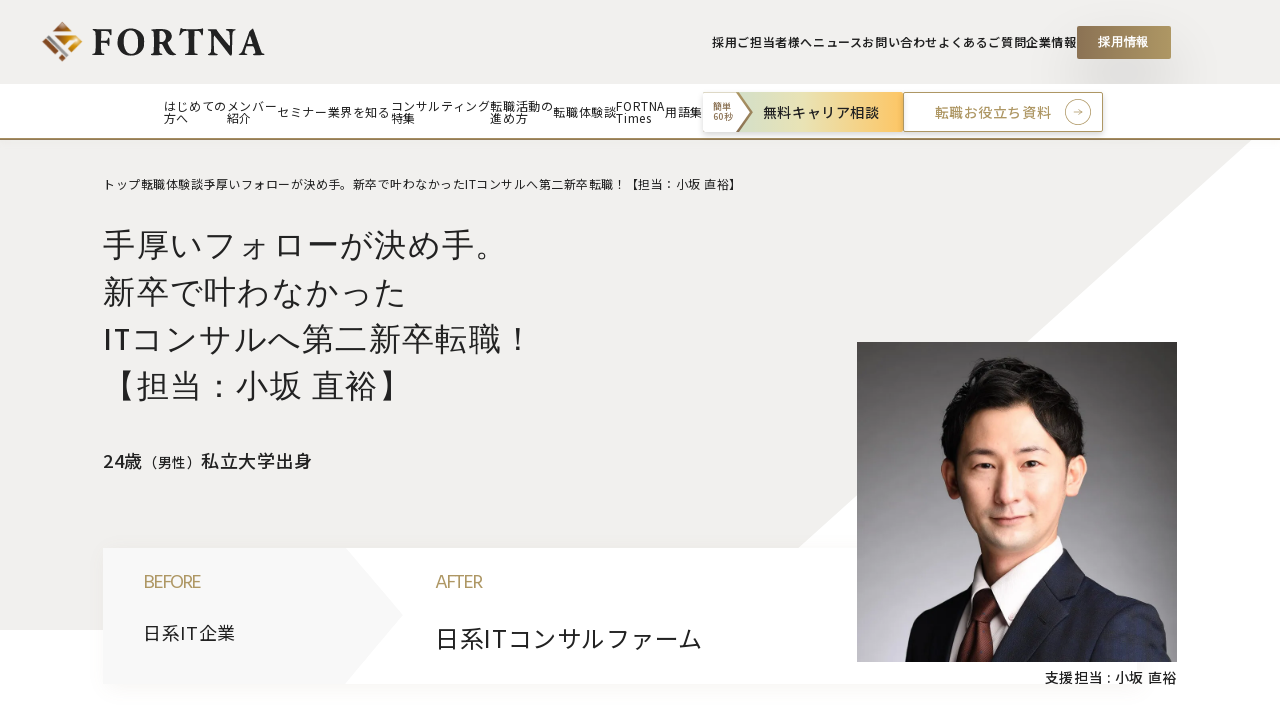

--- FILE ---
content_type: text/html; charset=UTF-8
request_url: https://fortna.co.jp/story170/
body_size: 30055
content:
<!DOCTYPE html>
<html class="pc" dir="ltr" lang="ja" prefix="og: https://ogp.me/ns#">

<head prefix="og: http://ogp.me/ns# fb: http://ogp.me/ns/fb#">
			<!-- Google Tag Manager -->
		<script>
			(function(w, d, s, l, i) {
				w[l] = w[l] || [];
				w[l].push({
					'gtm.start': new Date().getTime(),
					event: 'gtm.js'
				});
				var f = d.getElementsByTagName(s)[0],
					j = d.createElement(s),
					dl = l != 'dataLayer' ? '&l=' + l : '';
				j.async = true;
				j.src =
					'https://www.googletagmanager.com/gtm.js?id=' + i + dl;
				f.parentNode.insertBefore(j, f);
			})(window, document, 'script', 'dataLayer', 'GTM-T73C37P');
		</script>
		<!-- End Google Tag Manager -->
	
	<meta charset="UTF-8">
	<!--[if IE]><meta http-equiv="X-UA-Compatible" content="IE=edge"><![endif]-->
	<meta name="viewport" content="width=device-width">
	<meta name="format-detection" content="telephone=no">
	
	<meta name="description" content="30代直前、同年代の知人達が次々と転職成功しているのを間近に、自分のキャリアを見直したことがきっかけです。">
	
	<link rel="pingback" href="https://fortna.co.jp/wp/xmlrpc.php">
				<link rel="shortcut icon" href="https://fortna.co.jp/wp/wp-content/uploads/2020/10/FORTNA_LOGO.jpg">
		
	<!-- JQuery -->
	<script src="https://code.jquery.com/jquery-3.6.3.min.js" crossorigin="anonymous"></script>
	<script src="https://cdnjs.cloudflare.com/ajax/libs/protonet-jquery.inview/1.1.2/jquery.inview.min.js" defer></script>

	<!-- Swiper -->
	<link rel="stylesheet" href="https://unpkg.com/swiper@9/swiper-bundle.min.css" />
	<script src="https://unpkg.com/swiper@9/swiper-bundle.min.js"></script>



		<style>img:is([sizes="auto" i], [sizes^="auto," i]) { contain-intrinsic-size: 3000px 1500px }</style>
	
		<!-- All in One SEO 4.7.6 - aioseo.com -->
		<title>手厚いフォローが決め手。新卒で叶わなかったITコンサルへ第二新卒転職！【担当：小坂 直裕】 | ハイクラス転職のフォルトナ</title>
	<meta name="description" content="弊社シニアエグゼクティブコンサルタント小坂の担当した、T.Mさん（24歳・男性・私立大学卒／日系IT企業勤務）の転職体験談。将来を見据えてITキャリアのステップアップとしてITコンサルを志向したT.Mさん。小坂の手厚いフォローにより、納得のいく企業からオファーを勝ち取られました。" />
	<meta name="robots" content="max-image-preview:large" />
	<meta name="author" content="荒井良介"/>
	<link rel="canonical" href="https://fortna.co.jp/story170/" />
	<meta name="generator" content="All in One SEO (AIOSEO) 4.7.6" />
		<meta property="og:locale" content="ja_JP" />
		<meta property="og:site_name" content="コンサル転職・ポストコンサル転職のフォルトナ" />
		<meta property="og:type" content="article" />
		<meta property="og:title" content="手厚いフォローが決め手。新卒で叶わなかったITコンサルへ第二新卒転職！【担当：小坂 直裕】 | ハイクラス転職のフォルトナ" />
		<meta property="og:description" content="弊社シニアエグゼクティブコンサルタント小坂の担当した、T.Mさん（24歳・男性・私立大学卒／日系IT企業勤務）の転職体験談。将来を見据えてITキャリアのステップアップとしてITコンサルを志向したT.Mさん。小坂の手厚いフォローにより、納得のいく企業からオファーを勝ち取られました。" />
		<meta property="og:url" content="https://fortna.co.jp/story170/" />
		<meta property="fb:app_id" content="2673246229667140" />
		<meta property="fb:admins" content="100004980704229" />
		<meta property="og:image" content="https://fortna.co.jp/wp/wp-content/uploads/2023/02/AdobeStock_490893958.jpg" />
		<meta property="og:image:secure_url" content="https://fortna.co.jp/wp/wp-content/uploads/2023/02/AdobeStock_490893958.jpg" />
		<meta property="og:image:width" content="800" />
		<meta property="og:image:height" content="485" />
		<meta property="article:published_time" content="2023-02-16T09:00:58+00:00" />
		<meta property="article:modified_time" content="2025-07-02T03:06:14+00:00" />
		<meta property="article:publisher" content="https://www.facebook.com/fortna.home/" />
		<meta name="twitter:card" content="summary_large_image" />
		<meta name="twitter:site" content="@FORTNA_agent" />
		<meta name="twitter:title" content="手厚いフォローが決め手。新卒で叶わなかったITコンサルへ第二新卒転職！【担当：小坂 直裕】 | ハイクラス転職のフォルトナ" />
		<meta name="twitter:description" content="弊社シニアエグゼクティブコンサルタント小坂の担当した、T.Mさん（24歳・男性・私立大学卒／日系IT企業勤務）の転職体験談。将来を見据えてITキャリアのステップアップとしてITコンサルを志向したT.Mさん。小坂の手厚いフォローにより、納得のいく企業からオファーを勝ち取られました。" />
		<meta name="twitter:image" content="https://fortna.co.jp/wp/wp-content/uploads/2023/02/AdobeStock_490893958.jpg" />
		<script type="application/ld+json" class="aioseo-schema">
			{"@context":"https:\/\/schema.org","@graph":[{"@type":"Article","@id":"https:\/\/fortna.co.jp\/story170\/#article","name":"\u624b\u539a\u3044\u30d5\u30a9\u30ed\u30fc\u304c\u6c7a\u3081\u624b\u3002\u65b0\u5352\u3067\u53f6\u308f\u306a\u304b\u3063\u305fIT\u30b3\u30f3\u30b5\u30eb\u3078\u7b2c\u4e8c\u65b0\u5352\u8ee2\u8077\uff01\u3010\u62c5\u5f53\uff1a\u5c0f\u5742 \u76f4\u88d5\u3011 | \u30cf\u30a4\u30af\u30e9\u30b9\u8ee2\u8077\u306e\u30d5\u30a9\u30eb\u30c8\u30ca","headline":"\u624b\u539a\u3044\u30d5\u30a9\u30ed\u30fc\u304c\u6c7a\u3081\u624b\u3002\u65b0\u5352\u3067\u53f6\u308f\u306a\u304b\u3063\u305fIT\u30b3\u30f3\u30b5\u30eb\u3078\u7b2c\u4e8c\u65b0\u5352\u8ee2\u8077\uff01\u3010\u62c5\u5f53\uff1a\u5c0f\u5742 \u76f4\u88d5\u3011","author":{"@id":"https:\/\/fortna.co.jp\/author\/arairyosuke\/#author"},"publisher":{"@id":"https:\/\/fortna.co.jp\/#organization"},"image":{"@type":"ImageObject","url":"https:\/\/fortna.co.jp\/wp\/wp-content\/uploads\/2023\/02\/AdobeStock_490893958.jpg","width":800,"height":485,"caption":"story170"},"datePublished":"2023-02-16T18:00:58+09:00","dateModified":"2025-07-02T12:06:14+09:00","inLanguage":"ja","mainEntityOfPage":{"@id":"https:\/\/fortna.co.jp\/story170\/#webpage"},"isPartOf":{"@id":"https:\/\/fortna.co.jp\/story170\/#webpage"},"articleSection":"\u8ee2\u8077\u4f53\u9a13\u8ac7"},{"@type":"BreadcrumbList","@id":"https:\/\/fortna.co.jp\/story170\/#breadcrumblist","itemListElement":[{"@type":"ListItem","@id":"https:\/\/fortna.co.jp\/#listItem","position":1,"name":"\u5bb6","item":"https:\/\/fortna.co.jp\/","nextItem":{"@type":"ListItem","@id":"https:\/\/fortna.co.jp\/story170\/#listItem","name":"\u624b\u539a\u3044\u30d5\u30a9\u30ed\u30fc\u304c\u6c7a\u3081\u624b\u3002\u65b0\u5352\u3067\u53f6\u308f\u306a\u304b\u3063\u305fIT\u30b3\u30f3\u30b5\u30eb\u3078\u7b2c\u4e8c\u65b0\u5352\u8ee2\u8077\uff01\u3010\u62c5\u5f53\uff1a\u5c0f\u5742 \u76f4\u88d5\u3011"}},{"@type":"ListItem","@id":"https:\/\/fortna.co.jp\/story170\/#listItem","position":2,"name":"\u624b\u539a\u3044\u30d5\u30a9\u30ed\u30fc\u304c\u6c7a\u3081\u624b\u3002\u65b0\u5352\u3067\u53f6\u308f\u306a\u304b\u3063\u305fIT\u30b3\u30f3\u30b5\u30eb\u3078\u7b2c\u4e8c\u65b0\u5352\u8ee2\u8077\uff01\u3010\u62c5\u5f53\uff1a\u5c0f\u5742 \u76f4\u88d5\u3011","previousItem":{"@type":"ListItem","@id":"https:\/\/fortna.co.jp\/#listItem","name":"\u5bb6"}}]},{"@type":"Organization","@id":"https:\/\/fortna.co.jp\/#organization","name":"\u30cf\u30a4\u30af\u30e9\u30b9\u8ee2\u8077\u306e\u30d5\u30a9\u30eb\u30c8\u30ca","description":"\u30c8\u30c3\u30d7\u306b\u9078\u3070\u308c\u305f\u30cf\u30a4\u30af\u30e9\u30b9\u8ee2\u8077\u652f\u63f4\u30b5\u30fc\u30d3\u30b9","url":"https:\/\/fortna.co.jp\/","sameAs":["https:\/\/www.linkedin.com\/company\/fortna-agent","https:\/\/ja.wikipedia.org\/wiki\/"]},{"@type":"Person","@id":"https:\/\/fortna.co.jp\/author\/arairyosuke\/#author","url":"https:\/\/fortna.co.jp\/author\/arairyosuke\/","name":"\u8352\u4e95\u826f\u4ecb","image":{"@type":"ImageObject","@id":"https:\/\/fortna.co.jp\/story170\/#authorImage","url":"https:\/\/secure.gravatar.com\/avatar\/e4f0651ab156af4925fae331932bef09?s=96&d=mm&r=g","width":96,"height":96,"caption":"\u8352\u4e95\u826f\u4ecb"}},{"@type":"WebPage","@id":"https:\/\/fortna.co.jp\/story170\/#webpage","url":"https:\/\/fortna.co.jp\/story170\/","name":"\u624b\u539a\u3044\u30d5\u30a9\u30ed\u30fc\u304c\u6c7a\u3081\u624b\u3002\u65b0\u5352\u3067\u53f6\u308f\u306a\u304b\u3063\u305fIT\u30b3\u30f3\u30b5\u30eb\u3078\u7b2c\u4e8c\u65b0\u5352\u8ee2\u8077\uff01\u3010\u62c5\u5f53\uff1a\u5c0f\u5742 \u76f4\u88d5\u3011 | \u30cf\u30a4\u30af\u30e9\u30b9\u8ee2\u8077\u306e\u30d5\u30a9\u30eb\u30c8\u30ca","description":"\u5f0a\u793e\u30b7\u30cb\u30a2\u30a8\u30b0\u30bc\u30af\u30c6\u30a3\u30d6\u30b3\u30f3\u30b5\u30eb\u30bf\u30f3\u30c8\u5c0f\u5742\u306e\u62c5\u5f53\u3057\u305f\u3001T.M\u3055\u3093\uff0824\u6b73\u30fb\u7537\u6027\u30fb\u79c1\u7acb\u5927\u5b66\u5352\uff0f\u65e5\u7cfbIT\u4f01\u696d\u52e4\u52d9\uff09\u306e\u8ee2\u8077\u4f53\u9a13\u8ac7\u3002\u5c06\u6765\u3092\u898b\u636e\u3048\u3066IT\u30ad\u30e3\u30ea\u30a2\u306e\u30b9\u30c6\u30c3\u30d7\u30a2\u30c3\u30d7\u3068\u3057\u3066IT\u30b3\u30f3\u30b5\u30eb\u3092\u5fd7\u5411\u3057\u305fT.M\u3055\u3093\u3002\u5c0f\u5742\u306e\u624b\u539a\u3044\u30d5\u30a9\u30ed\u30fc\u306b\u3088\u308a\u3001\u7d0d\u5f97\u306e\u3044\u304f\u4f01\u696d\u304b\u3089\u30aa\u30d5\u30a1\u30fc\u3092\u52dd\u3061\u53d6\u3089\u308c\u307e\u3057\u305f\u3002","inLanguage":"ja","isPartOf":{"@id":"https:\/\/fortna.co.jp\/#website"},"breadcrumb":{"@id":"https:\/\/fortna.co.jp\/story170\/#breadcrumblist"},"author":{"@id":"https:\/\/fortna.co.jp\/author\/arairyosuke\/#author"},"creator":{"@id":"https:\/\/fortna.co.jp\/author\/arairyosuke\/#author"},"image":{"@type":"ImageObject","url":"https:\/\/fortna.co.jp\/wp\/wp-content\/uploads\/2023\/02\/AdobeStock_490893958.jpg","@id":"https:\/\/fortna.co.jp\/story170\/#mainImage","width":800,"height":485,"caption":"story170"},"primaryImageOfPage":{"@id":"https:\/\/fortna.co.jp\/story170\/#mainImage"},"datePublished":"2023-02-16T18:00:58+09:00","dateModified":"2025-07-02T12:06:14+09:00"},{"@type":"WebSite","@id":"https:\/\/fortna.co.jp\/#website","url":"https:\/\/fortna.co.jp\/","name":"\u30cf\u30a4\u30af\u30e9\u30b9\u8ee2\u8077\u306e\u30d5\u30a9\u30eb\u30c8\u30ca","description":"\u30c8\u30c3\u30d7\u306b\u9078\u3070\u308c\u305f\u30cf\u30a4\u30af\u30e9\u30b9\u8ee2\u8077\u652f\u63f4\u30b5\u30fc\u30d3\u30b9","inLanguage":"ja","publisher":{"@id":"https:\/\/fortna.co.jp\/#organization"}}]}
		</script>
		<!-- All in One SEO -->

<meta property="og:type" content="article">
<meta property="og:url" content="https://fortna.co.jp/story170/">
<meta property="og:title" content="手厚いフォローが決め手。新卒で叶わなかったITコンサルへ第二新卒転職！【担当：小坂 直裕】 | ハイクラス転職のフォルトナ">
<meta property="og:description" content="30代直前、同年代の知人達が次々と転職成功しているのを間近に、自分のキャリアを見直したことがきっかけです。">
<meta property="og:site_name" content="ハイクラス転職のフォルトナ">
<meta property="og:image" content="https://fortna.co.jp/wp/wp-content/uploads/2023/02/AdobeStock_490893958.jpg">
<meta property="og:image:secure_url" content="https://fortna.co.jp/wp/wp-content/uploads/2023/02/AdobeStock_490893958.jpg"> 
<meta property="og:image:width" content="800"> 
<meta property="og:image:height" content="485">
<meta property="fb:app_id" content="2673246229667140">
<link rel="alternate" type="application/rss+xml" title="ハイクラス転職のフォルトナ &raquo; フィード" href="https://fortna.co.jp/feed/" />
<link rel="alternate" type="application/rss+xml" title="ハイクラス転職のフォルトナ &raquo; コメントフィード" href="https://fortna.co.jp/comments/feed/" />
<link rel="alternate" type="application/rss+xml" title="ハイクラス転職のフォルトナ &raquo; 手厚いフォローが決め手。新卒で叶わなかったITコンサルへ第二新卒転職！【担当：小坂 直裕】 のコメントのフィード" href="https://fortna.co.jp/story170/feed/" />
<link rel='stylesheet' id='style-css' href='https://fortna.co.jp/wp/wp-content/themes/fortna/style.css?ver=2.1.3' type='text/css' media='all' />
<link rel='stylesheet' id='wp-block-library-css' href='https://fortna.co.jp/wp/wp-includes/css/dist/block-library/style.min.css?ver=6.7.4' type='text/css' media='all' />
<style id='classic-theme-styles-inline-css' type='text/css'>
/*! This file is auto-generated */
.wp-block-button__link{color:#fff;background-color:#32373c;border-radius:9999px;box-shadow:none;text-decoration:none;padding:calc(.667em + 2px) calc(1.333em + 2px);font-size:1.125em}.wp-block-file__button{background:#32373c;color:#fff;text-decoration:none}
</style>
<style id='global-styles-inline-css' type='text/css'>
:root{--wp--preset--aspect-ratio--square: 1;--wp--preset--aspect-ratio--4-3: 4/3;--wp--preset--aspect-ratio--3-4: 3/4;--wp--preset--aspect-ratio--3-2: 3/2;--wp--preset--aspect-ratio--2-3: 2/3;--wp--preset--aspect-ratio--16-9: 16/9;--wp--preset--aspect-ratio--9-16: 9/16;--wp--preset--color--black: #000000;--wp--preset--color--cyan-bluish-gray: #abb8c3;--wp--preset--color--white: #ffffff;--wp--preset--color--pale-pink: #f78da7;--wp--preset--color--vivid-red: #cf2e2e;--wp--preset--color--luminous-vivid-orange: #ff6900;--wp--preset--color--luminous-vivid-amber: #fcb900;--wp--preset--color--light-green-cyan: #7bdcb5;--wp--preset--color--vivid-green-cyan: #00d084;--wp--preset--color--pale-cyan-blue: #8ed1fc;--wp--preset--color--vivid-cyan-blue: #0693e3;--wp--preset--color--vivid-purple: #9b51e0;--wp--preset--gradient--vivid-cyan-blue-to-vivid-purple: linear-gradient(135deg,rgba(6,147,227,1) 0%,rgb(155,81,224) 100%);--wp--preset--gradient--light-green-cyan-to-vivid-green-cyan: linear-gradient(135deg,rgb(122,220,180) 0%,rgb(0,208,130) 100%);--wp--preset--gradient--luminous-vivid-amber-to-luminous-vivid-orange: linear-gradient(135deg,rgba(252,185,0,1) 0%,rgba(255,105,0,1) 100%);--wp--preset--gradient--luminous-vivid-orange-to-vivid-red: linear-gradient(135deg,rgba(255,105,0,1) 0%,rgb(207,46,46) 100%);--wp--preset--gradient--very-light-gray-to-cyan-bluish-gray: linear-gradient(135deg,rgb(238,238,238) 0%,rgb(169,184,195) 100%);--wp--preset--gradient--cool-to-warm-spectrum: linear-gradient(135deg,rgb(74,234,220) 0%,rgb(151,120,209) 20%,rgb(207,42,186) 40%,rgb(238,44,130) 60%,rgb(251,105,98) 80%,rgb(254,248,76) 100%);--wp--preset--gradient--blush-light-purple: linear-gradient(135deg,rgb(255,206,236) 0%,rgb(152,150,240) 100%);--wp--preset--gradient--blush-bordeaux: linear-gradient(135deg,rgb(254,205,165) 0%,rgb(254,45,45) 50%,rgb(107,0,62) 100%);--wp--preset--gradient--luminous-dusk: linear-gradient(135deg,rgb(255,203,112) 0%,rgb(199,81,192) 50%,rgb(65,88,208) 100%);--wp--preset--gradient--pale-ocean: linear-gradient(135deg,rgb(255,245,203) 0%,rgb(182,227,212) 50%,rgb(51,167,181) 100%);--wp--preset--gradient--electric-grass: linear-gradient(135deg,rgb(202,248,128) 0%,rgb(113,206,126) 100%);--wp--preset--gradient--midnight: linear-gradient(135deg,rgb(2,3,129) 0%,rgb(40,116,252) 100%);--wp--preset--font-size--small: 13px;--wp--preset--font-size--medium: 20px;--wp--preset--font-size--large: 36px;--wp--preset--font-size--x-large: 42px;--wp--preset--spacing--20: 0.44rem;--wp--preset--spacing--30: 0.67rem;--wp--preset--spacing--40: 1rem;--wp--preset--spacing--50: 1.5rem;--wp--preset--spacing--60: 2.25rem;--wp--preset--spacing--70: 3.38rem;--wp--preset--spacing--80: 5.06rem;--wp--preset--shadow--natural: 6px 6px 9px rgba(0, 0, 0, 0.2);--wp--preset--shadow--deep: 12px 12px 50px rgba(0, 0, 0, 0.4);--wp--preset--shadow--sharp: 6px 6px 0px rgba(0, 0, 0, 0.2);--wp--preset--shadow--outlined: 6px 6px 0px -3px rgba(255, 255, 255, 1), 6px 6px rgba(0, 0, 0, 1);--wp--preset--shadow--crisp: 6px 6px 0px rgba(0, 0, 0, 1);}:where(.is-layout-flex){gap: 0.5em;}:where(.is-layout-grid){gap: 0.5em;}body .is-layout-flex{display: flex;}.is-layout-flex{flex-wrap: wrap;align-items: center;}.is-layout-flex > :is(*, div){margin: 0;}body .is-layout-grid{display: grid;}.is-layout-grid > :is(*, div){margin: 0;}:where(.wp-block-columns.is-layout-flex){gap: 2em;}:where(.wp-block-columns.is-layout-grid){gap: 2em;}:where(.wp-block-post-template.is-layout-flex){gap: 1.25em;}:where(.wp-block-post-template.is-layout-grid){gap: 1.25em;}.has-black-color{color: var(--wp--preset--color--black) !important;}.has-cyan-bluish-gray-color{color: var(--wp--preset--color--cyan-bluish-gray) !important;}.has-white-color{color: var(--wp--preset--color--white) !important;}.has-pale-pink-color{color: var(--wp--preset--color--pale-pink) !important;}.has-vivid-red-color{color: var(--wp--preset--color--vivid-red) !important;}.has-luminous-vivid-orange-color{color: var(--wp--preset--color--luminous-vivid-orange) !important;}.has-luminous-vivid-amber-color{color: var(--wp--preset--color--luminous-vivid-amber) !important;}.has-light-green-cyan-color{color: var(--wp--preset--color--light-green-cyan) !important;}.has-vivid-green-cyan-color{color: var(--wp--preset--color--vivid-green-cyan) !important;}.has-pale-cyan-blue-color{color: var(--wp--preset--color--pale-cyan-blue) !important;}.has-vivid-cyan-blue-color{color: var(--wp--preset--color--vivid-cyan-blue) !important;}.has-vivid-purple-color{color: var(--wp--preset--color--vivid-purple) !important;}.has-black-background-color{background-color: var(--wp--preset--color--black) !important;}.has-cyan-bluish-gray-background-color{background-color: var(--wp--preset--color--cyan-bluish-gray) !important;}.has-white-background-color{background-color: var(--wp--preset--color--white) !important;}.has-pale-pink-background-color{background-color: var(--wp--preset--color--pale-pink) !important;}.has-vivid-red-background-color{background-color: var(--wp--preset--color--vivid-red) !important;}.has-luminous-vivid-orange-background-color{background-color: var(--wp--preset--color--luminous-vivid-orange) !important;}.has-luminous-vivid-amber-background-color{background-color: var(--wp--preset--color--luminous-vivid-amber) !important;}.has-light-green-cyan-background-color{background-color: var(--wp--preset--color--light-green-cyan) !important;}.has-vivid-green-cyan-background-color{background-color: var(--wp--preset--color--vivid-green-cyan) !important;}.has-pale-cyan-blue-background-color{background-color: var(--wp--preset--color--pale-cyan-blue) !important;}.has-vivid-cyan-blue-background-color{background-color: var(--wp--preset--color--vivid-cyan-blue) !important;}.has-vivid-purple-background-color{background-color: var(--wp--preset--color--vivid-purple) !important;}.has-black-border-color{border-color: var(--wp--preset--color--black) !important;}.has-cyan-bluish-gray-border-color{border-color: var(--wp--preset--color--cyan-bluish-gray) !important;}.has-white-border-color{border-color: var(--wp--preset--color--white) !important;}.has-pale-pink-border-color{border-color: var(--wp--preset--color--pale-pink) !important;}.has-vivid-red-border-color{border-color: var(--wp--preset--color--vivid-red) !important;}.has-luminous-vivid-orange-border-color{border-color: var(--wp--preset--color--luminous-vivid-orange) !important;}.has-luminous-vivid-amber-border-color{border-color: var(--wp--preset--color--luminous-vivid-amber) !important;}.has-light-green-cyan-border-color{border-color: var(--wp--preset--color--light-green-cyan) !important;}.has-vivid-green-cyan-border-color{border-color: var(--wp--preset--color--vivid-green-cyan) !important;}.has-pale-cyan-blue-border-color{border-color: var(--wp--preset--color--pale-cyan-blue) !important;}.has-vivid-cyan-blue-border-color{border-color: var(--wp--preset--color--vivid-cyan-blue) !important;}.has-vivid-purple-border-color{border-color: var(--wp--preset--color--vivid-purple) !important;}.has-vivid-cyan-blue-to-vivid-purple-gradient-background{background: var(--wp--preset--gradient--vivid-cyan-blue-to-vivid-purple) !important;}.has-light-green-cyan-to-vivid-green-cyan-gradient-background{background: var(--wp--preset--gradient--light-green-cyan-to-vivid-green-cyan) !important;}.has-luminous-vivid-amber-to-luminous-vivid-orange-gradient-background{background: var(--wp--preset--gradient--luminous-vivid-amber-to-luminous-vivid-orange) !important;}.has-luminous-vivid-orange-to-vivid-red-gradient-background{background: var(--wp--preset--gradient--luminous-vivid-orange-to-vivid-red) !important;}.has-very-light-gray-to-cyan-bluish-gray-gradient-background{background: var(--wp--preset--gradient--very-light-gray-to-cyan-bluish-gray) !important;}.has-cool-to-warm-spectrum-gradient-background{background: var(--wp--preset--gradient--cool-to-warm-spectrum) !important;}.has-blush-light-purple-gradient-background{background: var(--wp--preset--gradient--blush-light-purple) !important;}.has-blush-bordeaux-gradient-background{background: var(--wp--preset--gradient--blush-bordeaux) !important;}.has-luminous-dusk-gradient-background{background: var(--wp--preset--gradient--luminous-dusk) !important;}.has-pale-ocean-gradient-background{background: var(--wp--preset--gradient--pale-ocean) !important;}.has-electric-grass-gradient-background{background: var(--wp--preset--gradient--electric-grass) !important;}.has-midnight-gradient-background{background: var(--wp--preset--gradient--midnight) !important;}.has-small-font-size{font-size: var(--wp--preset--font-size--small) !important;}.has-medium-font-size{font-size: var(--wp--preset--font-size--medium) !important;}.has-large-font-size{font-size: var(--wp--preset--font-size--large) !important;}.has-x-large-font-size{font-size: var(--wp--preset--font-size--x-large) !important;}
:where(.wp-block-post-template.is-layout-flex){gap: 1.25em;}:where(.wp-block-post-template.is-layout-grid){gap: 1.25em;}
:where(.wp-block-columns.is-layout-flex){gap: 2em;}:where(.wp-block-columns.is-layout-grid){gap: 2em;}
:root :where(.wp-block-pullquote){font-size: 1.5em;line-height: 1.6;}
</style>
<link rel='stylesheet' id='wp-show-posts-css' href='https://fortna.co.jp/wp/wp-content/plugins/wp-show-posts/css/wp-show-posts-min.css?ver=1.1.6' type='text/css' media='all' />
<link rel='stylesheet' id='parent-style-css' href='https://fortna.co.jp/wp/wp-content/themes/every_tcd075/style.css?ver=6.7.4' type='text/css' media='all' />
<script type="text/javascript" src="https://fortna.co.jp/wp/wp-includes/js/jquery/jquery.min.js?ver=3.7.1" id="jquery-core-js"></script>
<script type="text/javascript" src="https://fortna.co.jp/wp/wp-includes/js/jquery/jquery-migrate.min.js?ver=3.4.1" id="jquery-migrate-js"></script>
<link rel="https://api.w.org/" href="https://fortna.co.jp/wp-json/" /><link rel="alternate" title="JSON" type="application/json" href="https://fortna.co.jp/wp-json/wp/v2/posts/7247" /><link rel='shortlink' href='https://fortna.co.jp/?p=7247' />
<link rel="alternate" title="oEmbed (JSON)" type="application/json+oembed" href="https://fortna.co.jp/wp-json/oembed/1.0/embed?url=https%3A%2F%2Ffortna.co.jp%2Fstory170%2F" />
<link rel="alternate" title="oEmbed (XML)" type="text/xml+oembed" href="https://fortna.co.jp/wp-json/oembed/1.0/embed?url=https%3A%2F%2Ffortna.co.jp%2Fstory170%2F&#038;format=xml" />

<link rel="stylesheet" href="https://fortna.co.jp/wp/wp-content/themes/every_tcd075/css/design-plus.css?ver=2.1.3">
<link rel="stylesheet" href="https://fortna.co.jp/wp/wp-content/themes/every_tcd075/css/sns-botton.css?ver=2.1.3">
<link rel="stylesheet" media="screen and (max-width:1210px)" href="https://fortna.co.jp/wp/wp-content/themes/every_tcd075/css/responsive.css?ver=2.1.3">
<link rel="stylesheet" media="screen and (max-width:1210px)" href="https://fortna.co.jp/wp/wp-content/themes/every_tcd075/css/footer-bar.css?ver=2.1.3">

<script src="https://fortna.co.jp/wp/wp-content/themes/every_tcd075/js/jquery.easing.1.3.js?ver=2.1.3"></script>
<script src="https://fortna.co.jp/wp/wp-content/themes/every_tcd075/js/jscript.js?ver=2.1.3"></script>
<script src="https://fortna.co.jp/wp/wp-content/themes/every_tcd075/js/comment.js?ver=2.1.3"></script>

<link rel="stylesheet" href="https://fortna.co.jp/wp/wp-content/themes/every_tcd075/js/simplebar.css?ver=2.1.3">
<script src="https://fortna.co.jp/wp/wp-content/themes/every_tcd075/js/simplebar.min.js?ver=2.1.3"></script>


<script src="https://fortna.co.jp/wp/wp-content/themes/every_tcd075/js/header_fix.js?ver=2.1.3"></script>

<style type="text/css">

body, input, textarea { font-family: "Times New Roman" , "游明朝" , "Yu Mincho" , "游明朝体" , "YuMincho" , "ヒラギノ明朝 Pro W3" , "Hiragino Mincho Pro" , "HiraMinProN-W3" , "HGS明朝E" , "ＭＳ Ｐ明朝" , "MS PMincho" , serif; }

.rich_font, .p-vertical { font-family: "Times New Roman" , "游明朝" , "Yu Mincho" , "游明朝体" , "YuMincho" , "ヒラギノ明朝 Pro W3" , "Hiragino Mincho Pro" , "HiraMinProN-W3" , "HGS明朝E" , "ＭＳ Ｐ明朝" , "MS PMincho" , serif; font-weight:500; }

.rich_font_type1 { font-family: Arial, "ヒラギノ角ゴ ProN W3", "Hiragino Kaku Gothic ProN", "メイリオ", Meiryo, sans-serif; }
.rich_font_type2 { font-family: "Hiragino Sans", "ヒラギノ角ゴ ProN", "Hiragino Kaku Gothic ProN", "游ゴシック", YuGothic, "メイリオ", Meiryo, sans-serif; font-weight:500; }
.rich_font_type3 { font-family: "Times New Roman" , "游明朝" , "Yu Mincho" , "游明朝体" , "YuMincho" , "ヒラギノ明朝 Pro W3" , "Hiragino Mincho Pro" , "HiraMinProN-W3" , "HGS明朝E" , "ＭＳ Ｐ明朝" , "MS PMincho" , serif; font-weight:500; }

.post_content, #next_prev_post { font-family: "Times New Roman" , "游明朝" , "Yu Mincho" , "游明朝体" , "YuMincho" , "ヒラギノ明朝 Pro W3" , "Hiragino Mincho Pro" , "HiraMinProN-W3" , "HGS明朝E" , "ＭＳ Ｐ明朝" , "MS PMincho" , serif; }

#global_menu > ul > li > a { color:#000000; }
#global_menu > ul > li > a:after { background:#ff7f00; }
#global_menu ul ul a { color:#FFFFFF; background:#ff7f00; }
#global_menu ul ul a:hover { background:#fbc525; }
#global_menu ul ul li.menu-item-has-children > a:before { color:#FFFFFF; }
#drawer_menu { background:#222222; }
#mobile_menu a { color:#ffffff; background:#222222; border-bottom:1px solid #444444; }
#mobile_menu li li a { color:#ffffff; background:#333333; }
#mobile_menu a:hover, #drawer_menu .close_button:hover, #mobile_menu .child_menu_button:hover { color:#ffffff; background:#ff7f00; }
#mobile_menu li li a:hover { color:#ffffff; }
.megamenu_recipe_category_list .headline { color:#ff7f00; font-size:18px; }
.megamenu_recipe_category_list .headline a { color:#ff7f00; }
.megamenu_blog_list .menu_area a:hover, .megamenu_blog_list .menu_area li.active a, .megamenu_blog_list .post_list { background:#e8e8e8; }
#header_search { background:rgba(0,0,0,0.7); }
#header_login, #header_logout { color:#000000; background:#eeeeee; }
#header_login:hover, #header_logout:hover { color:#ffffff; background:#ff7f00; }
#header_register { color:#ffffff; background:#ff7f00; }
#header_register:hover { color:#ffffff; background:#fbc525; }
.footer_headline { color:#ff8000; }
.footer_menu ul li a { color:#ffffff; }
#footer_menu, #footer_category_menu, #footer_widget { border-color:rgba(255,255,255,0.3); }

#styled_post_list1_widget-2 .widget_headline { color:#000000; background:#ffffff; border-color:#dddddd; }
#styled_post_list1_widget-2 .widget_headline:before { background:#000000; font-family:'headline_icon'; content:'\e90a'; font-size:37px; line-height:65px; }
@media screen and (max-width:650px) {
  #styled_post_list1_widget-2 .widget_headline:before { font-size:32px; line-height:52px !important; }
}
#styled_post_list1_widget-2 .widget_headline:after { border-color:#000000 transparent transparent transparent; }
#styled_post_list1_widget-3 .widget_headline { color:#000000; background:#ffffff; border-color:#dddddd; }
#styled_post_list1_widget-3 .widget_headline:before { background:#000000; font-family:'headline_icon'; content:'\e90a'; font-size:37px; line-height:65px; }
@media screen and (max-width:650px) {
  #styled_post_list1_widget-3 .widget_headline:before { font-size:32px; line-height:52px !important; }
}
#styled_post_list1_widget-3 .widget_headline:after { border-color:#000000 transparent transparent transparent; }
#styled_post_list1_widget-4 .widget_headline { color:#000000; background:#ffffff; border-color:#dddddd; }
#styled_post_list1_widget-4 .widget_headline:before { background:#000000; font-family:'headline_icon'; content:'\e90a'; font-size:37px; line-height:65px; }
@media screen and (max-width:650px) {
  #styled_post_list1_widget-4 .widget_headline:before { font-size:32px; line-height:52px !important; }
}
#styled_post_list1_widget-4 .widget_headline:after { border-color:#000000 transparent transparent transparent; }
#styled_post_list1_widget-5 .widget_headline { color:#000000; background:#ffffff; border-color:#dddddd; }
#styled_post_list1_widget-5 .widget_headline:before { background:#000000; font-family:'headline_icon'; content:'\e90a'; font-size:37px; line-height:65px; }
@media screen and (max-width:650px) {
  #styled_post_list1_widget-5 .widget_headline:before { font-size:32px; line-height:52px !important; }
}
#styled_post_list1_widget-5 .widget_headline:after { border-color:#000000 transparent transparent transparent; }
#styled_post_list1_widget-6 .widget_headline { color:#000000; background:#ffffff; border-color:#dddddd; }
#styled_post_list1_widget-6 .widget_headline:before { background:#000000; font-family:'headline_icon'; content:'\e90a'; font-size:37px; line-height:65px; }
@media screen and (max-width:650px) {
  #styled_post_list1_widget-6 .widget_headline:before { font-size:32px; line-height:52px !important; }
}
#styled_post_list1_widget-6 .widget_headline:after { border-color:#000000 transparent transparent transparent; }
#styled_post_list1_widget-7 .widget_headline { color:#000000; background:#ffffff; border-color:#dddddd; }
#styled_post_list1_widget-7 .widget_headline:before { background:#000000; font-family:'headline_icon'; content:'\e90a'; font-size:37px; line-height:65px; }
@media screen and (max-width:650px) {
  #styled_post_list1_widget-7 .widget_headline:before { font-size:32px; line-height:52px !important; }
}
#styled_post_list1_widget-7 .widget_headline:after { border-color:#000000 transparent transparent transparent; }
#recipe_post_list_widget-3 .widget_headline { color:#000000; background:#ffffff; border-color:#dddddd; }
#recipe_post_list_widget-3 .widget_headline:before { background:#000000; font-family:'headline_icon'; content:'\e90a'; font-size:37px; line-height:65px; }
@media screen and (max-width:650px) {
  #recipe_post_list_widget-3 .widget_headline:before { font-size:32px; line-height:52px !important; }
}
#recipe_post_list_widget-3 .widget_headline:after { border-color:#000000 transparent transparent transparent; }
#recipe_post_list_widget-4 .widget_headline { color:#000000; background:#ffffff; border-color:#dddddd; }
#recipe_post_list_widget-4 .widget_headline:before { background:#000000; font-family:'headline_icon'; content:'\e90a'; font-size:37px; line-height:65px; }
@media screen and (max-width:650px) {
  #recipe_post_list_widget-4 .widget_headline:before { font-size:32px; line-height:52px !important; }
}
#recipe_post_list_widget-4 .widget_headline:after { border-color:#000000 transparent transparent transparent; }
#recipe_category_list_widget-2 .widget_headline { color:#000000; background:#ffffff; border-color:#dddddd; }
#recipe_category_list_widget-2 .widget_headline:before { background:#663333 url(https://fortna.co.jp/wp/wp-content/uploads/2020/09/求人アイコン.png) no-repeat center; }
#recipe_category_list_widget-2 .widget_headline:after { border-color:#663333 transparent transparent transparent; }
#recipe_category_list_widget-3 .widget_headline { color:#000000; background:#ffffff; border-color:#dddddd; }
#recipe_category_list_widget-3 .widget_headline:before { background:#000000; font-family:'headline_icon'; content:'\e907'; font-size:22px; line-height:62px; }
@media screen and (max-width:650px) {
  #recipe_category_list_widget-3 .widget_headline:before { font-size:17px; line-height:48px !important; }
}
#recipe_category_list_widget-3 .widget_headline:after { border-color:#000000 transparent transparent transparent; }
#recipe_category_list_widget-4 .widget_headline { color:#000000; background:#ffffff; border-color:#dddddd; }
#recipe_category_list_widget-4 .widget_headline:before { background:#000000; font-family:'headline_icon'; content:'\e907'; font-size:22px; line-height:62px; }
@media screen and (max-width:650px) {
  #recipe_category_list_widget-4 .widget_headline:before { font-size:17px; line-height:48px !important; }
}
#recipe_category_list_widget-4 .widget_headline:after { border-color:#000000 transparent transparent transparent; }
#recipe_category_list_widget-5 .widget_headline { color:#000000; background:#ffffff; border-color:#dddddd; }
#recipe_category_list_widget-5 .widget_headline:before { background:#000000; font-family:'headline_icon'; content:'\e907'; font-size:22px; line-height:62px; }
@media screen and (max-width:650px) {
  #recipe_category_list_widget-5 .widget_headline:before { font-size:17px; line-height:48px !important; }
}
#recipe_category_list_widget-5 .widget_headline:after { border-color:#000000 transparent transparent transparent; }
#recipe_category_list_widget-6 .widget_headline { color:#000000; background:#ffffff; border-color:#dddddd; }
#recipe_category_list_widget-6 .widget_headline:before { background:#000000; font-family:'headline_icon'; content:'\e907'; font-size:22px; line-height:62px; }
@media screen and (max-width:650px) {
  #recipe_category_list_widget-6 .widget_headline:before { font-size:17px; line-height:48px !important; }
}
#recipe_category_list_widget-6 .widget_headline:after { border-color:#000000 transparent transparent transparent; }
#recipe_category_list_widget-7 .widget_headline { color:#000000; background:#ffffff; border-color:#dddddd; }
#recipe_category_list_widget-7 .widget_headline:before { background:#000000; font-family:'headline_icon'; content:'\e907'; font-size:22px; line-height:62px; }
@media screen and (max-width:650px) {
  #recipe_category_list_widget-7 .widget_headline:before { font-size:17px; line-height:48px !important; }
}
#recipe_category_list_widget-7 .widget_headline:after { border-color:#000000 transparent transparent transparent; }
#recipe_category_list_widget-8 .widget_headline { color:#000000; background:#ffffff; border-color:#dddddd; }
#recipe_category_list_widget-8 .widget_headline:before { background:#000000; font-family:'headline_icon'; content:'\e907'; font-size:22px; line-height:62px; }
@media screen and (max-width:650px) {
  #recipe_category_list_widget-8 .widget_headline:before { font-size:17px; line-height:48px !important; }
}
#recipe_category_list_widget-8 .widget_headline:after { border-color:#000000 transparent transparent transparent; }
#tcd_category_list_widget-2 .widget_headline { color:#ffffff; background:#3f3f3f; border-color:#dddddd; }
#tcd_category_list_widget-2 .widget_headline:before { background:#000000; font-family:'headline_icon'; content:'\e904'; font-size:23px; line-height:61px; }
@media screen and (max-width:650px) {
  #tcd_category_list_widget-2 .widget_headline:before { font-size:18px; line-height:47px !important; }
}
#tcd_category_list_widget-2 .widget_headline:after { border-color:#000000 transparent transparent transparent; }
#tcd_category_list_widget-2 .widget_headline { padding-left:25px; }
#tcd_category_list_widget-2 .widget_headline:before, #tcd_category_list_widget-2 .widget_headline:after { display:none; }
#tcd_category_list_widget-3 .widget_headline { color:#ffffff; background:#3f3f3f; border-color:#dddddd; }
#tcd_category_list_widget-3 .widget_headline:before { background:#000000; font-family:'headline_icon'; content:'\e904'; font-size:23px; line-height:61px; }
@media screen and (max-width:650px) {
  #tcd_category_list_widget-3 .widget_headline:before { font-size:18px; line-height:47px !important; }
}
#tcd_category_list_widget-3 .widget_headline:after { border-color:#000000 transparent transparent transparent; }
#tcd_category_list_widget-3 .widget_headline { padding-left:25px; }
#tcd_category_list_widget-3 .widget_headline:before, #tcd_category_list_widget-3 .widget_headline:after { display:none; }
#ranking_list_widget-2 .widget_headline { color:#000000; background:#ffffff; border-color:#dddddd; }
#ranking_list_widget-2 .widget_headline:before { background:#000000; font-family:'headline_icon'; content:'\e902'; font-size:24px; line-height:65px; }
@media screen and (max-width:650px) {
  #ranking_list_widget-2 .widget_headline:before { font-size:18px; line-height:52px !important; }
}
#ranking_list_widget-2 .widget_headline:after { border-color:#000000 transparent transparent transparent; }
#ranking_list_widget-3 .widget_headline { color:#000000; background:#ffffff; border-color:#dddddd; }
#ranking_list_widget-3 .widget_headline:before { background:#000000; font-family:'headline_icon'; content:'\e902'; font-size:24px; line-height:65px; }
@media screen and (max-width:650px) {
  #ranking_list_widget-3 .widget_headline:before { font-size:18px; line-height:52px !important; }
}
#ranking_list_widget-3 .widget_headline:after { border-color:#000000 transparent transparent transparent; }
#ranking_list_widget-4 .widget_headline { color:#000000; background:#ffffff; border-color:#dddddd; }
#ranking_list_widget-4 .widget_headline:before { background:#000000; font-family:'headline_icon'; content:'\e902'; font-size:24px; line-height:65px; }
@media screen and (max-width:650px) {
  #ranking_list_widget-4 .widget_headline:before { font-size:18px; line-height:52px !important; }
}
#ranking_list_widget-4 .widget_headline:after { border-color:#000000 transparent transparent transparent; }
#ranking_list_widget-5 .widget_headline { color:#000000; background:#ffffff; border-color:#dddddd; }
#ranking_list_widget-5 .widget_headline:before { background:#000000; font-family:'headline_icon'; content:'\e902'; font-size:24px; line-height:65px; }
@media screen and (max-width:650px) {
  #ranking_list_widget-5 .widget_headline:before { font-size:18px; line-height:52px !important; }
}
#ranking_list_widget-5 .widget_headline:after { border-color:#000000 transparent transparent transparent; }
#ranking_list_widget-6 .widget_headline { color:#000000; background:#ffffff; border-color:#dddddd; }
#ranking_list_widget-6 .widget_headline:before { background:#000000; font-family:'headline_icon'; content:'\e902'; font-size:24px; line-height:65px; }
@media screen and (max-width:650px) {
  #ranking_list_widget-6 .widget_headline:before { font-size:18px; line-height:52px !important; }
}
#ranking_list_widget-6 .widget_headline:after { border-color:#000000 transparent transparent transparent; }


.cat_id_4 { background:#ff7f00; }
.cat_id_4:hover { background:#fbc525; }
.cat_id_2 { background:#511f09; }
.cat_id_2:hover { background:#dd9933; }
.cat_id_5 { background:#2b2b2b; }
.cat_id_5:hover { background:#163ba0; }
.cat_id_124 { background:#ff7f00; }
.cat_id_124:hover { background:#fbc525; }
.premium_icon { background:#bcab4a !important; }
.premium_icon:before { content:'\e911'; }
.index_blog .premium_icon, #post_list .premium_post .premium_icon, #related_post .premium_icon { background:#bcab4a !important; }
.index_blog .premium_icon:before, #post_list .premium_post .premium_icon:before, #related_post .premium_icon:before { content:'\e911'; }
#page_header .headline { font-size:16px; }
#page_header .desc { font-size:14px; color:#FFFFFF; }
#post_list .title { font-size:14px; }
#post_title_area .title { font-size:24px; }
#article .post_content { font-size:14px; }

#related_post .design_headline { font-size:20px; color:#000000; background:#ffffff; border-color:#dddddd; }
#related_post .design_headline:before { background:#000000; font-family:'headline_icon'; content:'\e90d'; font-size:23px; line-height:62px; }
@media screen and (max-width:1210px) {
  #related_post .design_headline:before { font-size:20px; line-height:47px; }
}
#related_post .design_headline:after { border-color:#000000 transparent transparent transparent; }
#related_post .recipe_list .title_area .title { font-size:14px; }

@media screen and (max-width:650px) {
  #page_header .headline { font-size:14px; }
  #page_header .desc { font-size:14px; }
  #post_list .title { font-size:10px; }
  #post_title_area .title { font-size:20px; }
  #article .post_content { font-size:14px; }
  #related_post .design_headline { font-size:15px; }
  #related_post .recipe_list .title_area .title { font-size:12px; }
}



a { color:#000; }

a:hover, #header_logo a, #footer_logo a, #header_user_name .user_name, #comment_headline, .tcd_category_list a:hover, .tcd_category_list .child_menu_button:hover, .register_form_wrap .privacy_policy a, #my_account_edit #delete_account:hover, .widget_tab_post_list a:hover .date, #post_title_area .post_meta a:hover, #news_list a:hover .date,
  .recipe_list .title_area .title a:hover, .recipe_list .link:hover .title, .recipe_list .link:hover .post_meta, #post_list a:hover .title, #post_list a:hover .post_meta li, #recipe_archive a:hover .desc, .cf_data_list li a:hover, #footer_social_link li a:hover:before, #recipe_title_area .meta li a:hover, #recipe_image_slider .slick-arrow:hover:after, .recipe_slider_widget .slick-arrow:hover:before,
    #footer a:hover, .cardlink_title a:hover, #related_post .item a:hover, .comment a:hover, .comment_form_wrapper a:hover, #bread_crumb, #bread_crumb .last, #bread_crumb a:hover, #bread_crumb li.home a:hover:after, .author_profile a:hover, .author_profile .author_link li a:hover:before, #post_meta_bottom a:hover, .recipe_list .title_area .post_meta a:hover,
      #author_page_header .author_link li a:hover:before, #ranking_list_tab li.active a, .ranking_list a:hover .title, #author_list a:hover .title span, #searchform .submit_button:hover:before, .styled_post_list1 a:hover .title_area, .styled_post_list1 a:hover .date, .p-dropdown__title:hover:after, .p-dropdown__list li a:hover,
        #index_recipe_slider a:hover .title, #index_recipe_slider a:hover .post_meta, #index_recipe_slider .owl-nav button:hover span:after, .recipe_slider_widget .slick-arrow:hover:after, #about_faq_list dt:hover,#about_faq_list dt.active, #about_faq_list dt:hover:after,
          #menu_button:hover:before, .mobile #header_login:hover, .mobile #header_logout:hover, .mobile #header_search_button:hover:before
  { color: #ff7f00; }

.pc #header_search_button:hover, #index_slider .search_button:hover input, #return_top a, #comment_tab li a:hover, #comment_tab li.active a, #comment_header #comment_closed p, #submit_comment:hover, #cancel_comment_reply a:hover,
  #recipe_image_slider .slick-dots button:hover::before, #recipe_image_slider .slick-dots .slick-active button::before, .form_wrap .submit input, .login_form_wrap #create_account, .register_form_wrap .register_form_header, .recipe_list2 .delete:hover,
    #wp-calendar #prev a:hover, #wp-calendar #next a:hover, #wp-calendar td a:hover, #p_readmore .button, .page_navi span.current, .page_navi a:hover, #post_pagination p, #post_pagination a:hover, .c-pw__btn:hover, #post_pagination a:hover
  { background-color: #ff7f00; }

.form_wrap .input_field:focus, #guest_info input:focus, #comment_textarea textarea:focus, .c-pw__box-input:focus, .page_navi span.current, .page_navi a:hover, #post_pagination p, #post_pagination a:hover
  { border-color: #ff7f00; }

#comment_tab li.active a:after, #comment_header #comment_closed p:after
  { border-color:#ff7f00 transparent transparent transparent; }

.modal_wrap .close_modal_button:hover:before
  { color: #ff7f00 !important; }

#header_logo a:hover, #footer_logo a:hover, .register_form_wrap .privacy_policy a:hover, .megamenu_recipe_category_list .headline a:hover
  { color: #fbc525; }
#header_register:hover, #return_top a:hover, .form_wrap .submit input:hover, .login_form_wrap #create_account:hover, #p_readmore .button:hover
  { background-color: #fbc525; }
.post_content a { color: #ff7f00; }
.post_content a:hover { color:#efb837; }

code {font-family: Arial, "ヒラギノ角ゴ ProN W3", "Hiragino Kaku Gothic ProN", "メイリオ", Meiryo, sans-serif;}
.smds { font-size:16px; font-family: YuMincho, "Yu Mincho", "Hiragino Mincho ProN", "serif"; padding:0; line-height:2.0em; text-align:center;}
.catch2 {font-size:30px;  
width:100%;
font-weight:bold;
margin:0 auto;
text-align:center;
font-family: YuMincho, "Yu Mincho", "Hiragino Mincho ProN", "serif"; 
position: relative;
display: inline-block;
margin-bottom: 1em;}
.undcopy {text-align:center; font-size:18px; color:#fff;}
.catch2:before{
  content: '';
  position: absolute;
  bottom: -25px;
  display: inline-block;
  width: 60px;
  height: 1px;
  left: 50%;
  -webkit-transform: translateX(-50%);
  transform: translateX(-50%);
  background-color: black;
}
.wline { border-top:1px solid #ccc; width:80%; margin: 0 auto 30px;}
.bodycopy {
margin-top:30px;
font-family: YuMincho, "Yu Mincho", "Hiragino Mincho ProN", "serif"; 
font-size:20px;
}
.mgt50 { margin-top:50px;}
.bodycopy span { font-size:30px;}

ol.conv {
  counter-reset:number; 
  list-style-type: none!important; 
  padding:0;
width:90%;
margin:20px auto;
}
ol.conv li {
  position: relative;
font-size:14px;
  padding: 0.5em;
  line-height: 1.5em;
  background: #e5dbc6;
  border-left : solid 35px #b89e65;
  margin-bottom: 5px;
}
ol.conv li:before{
  position: absolute;
  counter-increment: number;
  content: counter(number);
  display:inline-block;
  color: #fff;
  font-family: 'Avenir','Arial Black','Arial',sans-serif;
  font-weight:bold;
  font-size: 14px;
  top: 50%;
  -webkit-transform: translateY(-50%);
  transform: translateY(-50%);
  left: -35px;
  width: 35px;
  height: 1em;
  line-height: 1;
  text-align: center;
}
.bggold{background:#E3811E;}
.ft18 {font-size:18px;}
.ft20 {font-size:20px;}
.ft20 span { font-size:16px; font-weight:bold;}
.ft18 span { font-size:15px; font-weight:bold;}

.post_content dl { margin-bottom:30px;}
.post_content dl dt { padding-left:1em; background:#f2f2f2; margin-bottom:10px; }
.post_content dl dt span { font-weight:normal;}
.post_content dl dd {border-left:1px solid #ccc; padding-left:1em; margin-bottom:30px;}
.post_content dl dd em:before {font-style:normal; content:"・";}
.post_content ul { margin-top:10px !important;}
 .post_content ul li {
  position: relative;
  list-style: none;
}
.post_content ul li::before {
  display: block;
  content: '';
  position: absolute;
  top: .8em;
  left: -1em;
  width: 5px;
  height: 5px;
  background-color: #fff;
  border: 1px solid #FF7F00;
  border-radius: 100%;
}

.post_content h6 { font-size:14px;}

#global_menu ul ul li a{font-size: 13px;  letter-spacing:-0.5px}

.slidetable h4 { font-size:16px; font-weight:bold;}
.sp { display:none;}
@media screen and (max-width: 640px) {
.sp { display:block;}
.slidetable { overflow-x: auto;}
.slidetable table { min-width:640px;}
#topcat { margin: 30px auto; width:70%;}
#topcat .post_col {  margin-bottom: 10px;}
}
.post_content ul.mokuji {
	margin: 3em 0 1em 0;
	border-bottom: solid 2px #511F09;
	padding: 0.3em 0.8em;
	position: relative;
	color: #511F09;
	font-size: 14px;
	list-style-type: none;
	list-style-position: inside;
}
.post_content ul.mokuji a {
	color: #511F09;
	text-decoration: none;
}
.post_content ul.mokuji a:hover {
	text-decoration: underline;
}
.post_content ul.mokuji li ul {
	list-style-type: none;
	list-style-position: inside;
}
.post_content ul.mokuji li {
	line-height: 1.5;
	padding: 0.4em 0 0.4em 0.4em;
	border-bottom: dashed 1px #511F09;
}
.post_content ul.mokuji li ul li {
	line-height: 1.5;
	padding: 0.5em 0 0.5em 1em;
	border-bottom: dashed 1px #511F09;
}
.post_content ul.mokuji li:before ,.post_content ul.mokuji li:after {
	display: block;
	content: '';
	position: absolute;
}
.post_content ul.mokuji li::before {
	position: relative;
	top: -0.1em;
	left: -0.5em;
	display: inline-block;
	width: 8px;
	height: 8px;
	content: '';
	border-radius: 100%;
	background: #FF7F00;
}
.post_content ul.mokuji li ul li::before {
	list-style: none;
}
.post_content ul.mokuji li:last-child {
	border-bottom: none;
}

h3.mdsttl  a{color: #333333;font-size: 18px;text-align: left; font-family: "Noto Sans JP", sans-serif,"Times New Roman" , "游明朝" , "Yu Mincho" , "游明朝体" , "YuMincho" , "ヒラギノ明朝 Pro W3" , "Hiragino Mincho Pro" , "HiraMinProN-W3" , "HGS明朝E" , "ＭＳ Ｐ明朝" , "MS PMincho" , serif; border-left:5px solid #663333; padding:6px 6px 6px 10px;}

h1.title span {font-size:18px; color:#FC6216; display:block;}
#return_top {
    z-index: 999999999;
    display: block;
}

.post_content, #next_prev_post {
font-family: "Noto Sans JP", sans-serif,"Times New Roman" , "游明朝" , "Yu Mincho" , "游明朝体" , "YuMincho" , "ヒラギノ明朝 Pro W3" , "Hiragino Mincho Pro" , "HiraMinProN-W3" , "HGS明朝E" , "ＭＳ Ｐ明朝" , "MS PMincho" , serif;
}

[id^="bfb_content_"].bfb_view_pc.bfb_imgBanner.bfb_view_pc.bfb_rt {
   top:50px !important;
    height: 150px;
}
</style>


<link rel="stylesheet" href="https://fortna.co.jp/wp/wp-content/themes/every_tcd075/pagebuilder/assets/css/pagebuilder.css?ver=1.3.4">
<style type="text/css">
.tcd-pb-row.row1 { margin-bottom:30px; background-color:#ffffff; }
.tcd-pb-row.row1 .tcd-pb-col.col1 { width:100%; }
.tcd-pb-row.row1 .tcd-pb-col.col1 .tcd-pb-widget.widget1 { margin-bottom:30px; border-bottom:1px solid #663333; padding:0px 0px 6px 0px; }
.tcd-pb-row.row1 .tcd-pb-col.col1 .tcd-pb-widget.widget2 { margin-bottom:50px; }
.tcd-pb-row.row1 .tcd-pb-col.col1 .tcd-pb-widget.widget3 { margin-bottom:30px; border-bottom:1px solid #663333; padding:0px 0px 6px 0px; }
.tcd-pb-row.row1 .tcd-pb-col.col1 .tcd-pb-widget.widget4 { margin-bottom:50px; }
.tcd-pb-row.row1 .tcd-pb-col.col1 .tcd-pb-widget.widget5 { margin-bottom:30px; border-bottom:1px solid #663333; padding:0px 0px 6px 0px; }
.tcd-pb-row.row1 .tcd-pb-col.col1 .tcd-pb-widget.widget6 { margin-bottom:50px; }
.tcd-pb-row.row1 .tcd-pb-col.col1 .tcd-pb-widget.widget7 { margin-bottom:30px; border-bottom:1px solid #663333; padding:0px 0px 6px 0px; }
.tcd-pb-row.row1 .tcd-pb-col.col1 .tcd-pb-widget.widget8 { margin-bottom:50px; }
@media only screen and (max-width:767px) {
  .tcd-pb-row.row1 { margin-bottom:30px; }
  .tcd-pb-row.row1 .tcd-pb-col.col1 .tcd-pb-widget.widget1 { margin-bottom:30px; border-bottom:1px solid #663333; padding:0px 0px 6px 0px; }
  .tcd-pb-row.row1 .tcd-pb-col.col1 .tcd-pb-widget.widget2 { margin-bottom:30px; }
  .tcd-pb-row.row1 .tcd-pb-col.col1 .tcd-pb-widget.widget3 { margin-bottom:30px; border-bottom:1px solid #663333; padding:0px 0px 6px 0px; }
  .tcd-pb-row.row1 .tcd-pb-col.col1 .tcd-pb-widget.widget4 { margin-bottom:30px; }
  .tcd-pb-row.row1 .tcd-pb-col.col1 .tcd-pb-widget.widget5 { margin-bottom:30px; border-bottom:1px solid #663333; padding:0px 0px 6px 0px; }
  .tcd-pb-row.row1 .tcd-pb-col.col1 .tcd-pb-widget.widget6 { margin-bottom:30px; }
  .tcd-pb-row.row1 .tcd-pb-col.col1 .tcd-pb-widget.widget7 { margin-bottom:30px; border-bottom:1px solid #663333; padding:0px 0px 6px 0px; }
  .tcd-pb-row.row1 .tcd-pb-col.col1 .tcd-pb-widget.widget8 { margin-bottom:30px; }
}
.tcd-pb-row.row1 .tcd-pb-col.col1 .tcd-pb-widget.widget1 .pb_headline { color: #333333; font-size: 16px; text-align: left;  }
.tcd-pb-row.row1 .tcd-pb-col.col1 .tcd-pb-widget.widget3 .pb_headline { color: #333333; font-size: 16px; text-align: left;  }
.tcd-pb-row.row1 .tcd-pb-col.col1 .tcd-pb-widget.widget5 .pb_headline { color: #333333; font-size: 16px; text-align: left;  }
.tcd-pb-row.row1 .tcd-pb-col.col1 .tcd-pb-widget.widget7 .pb_headline { color: #333333; font-size: 16px; text-align: left;  }
@media only screen and (max-width: 767px) {
  .tcd-pb-row.row1 .tcd-pb-col.col1 .tcd-pb-widget.widget1 .pb_headline { font-size: 16px; text-align: left;  }
  .tcd-pb-row.row1 .tcd-pb-col.col1 .tcd-pb-widget.widget3 .pb_headline { font-size: 16px; text-align: left;  }
  .tcd-pb-row.row1 .tcd-pb-col.col1 .tcd-pb-widget.widget5 .pb_headline { font-size: 16px; text-align: left;  }
  .tcd-pb-row.row1 .tcd-pb-col.col1 .tcd-pb-widget.widget7 .pb_headline { font-size: 16px; text-align: left;  }
}
</style>


	<!-- google fonts -->
	<link rel="preconnect" href="https://fonts.googleapis.com">
	<link rel="preconnect" href="https://fonts.gstatic.com" crossorigin>
	<link href="https://fonts.googleapis.com/css2?family=Cinzel:wght@400..900&family=Cormorant+Garamond:ital,wght@0,300;0,400;0,500;0,600;0,700;1,300;1,400;1,500;1,600;1,700&family=Noto+Sans+JP:wght@100..900&family=Noto+Serif+JP:wght@200..900&display=swap" rel="stylesheet">

	<link rel="preconnect" href="https://fonts.googleapis.com">
	<link rel="preconnect" href="https://fonts.gstatic.com" crossorigin>
	<link href="https://fonts.googleapis.com/css2?family=Hind:wght@300;400;500;600;700&display=swap" rel="stylesheet">

	<link rel="stylesheet" href="https://fortna.co.jp/wp/wp-content/themes/fortna/Assets/Css/style.css">
	<!-- <script src="https://fortna.co.jp/wp/wp-content/themes/fortna/Assets/Js/jquery.matchHeight.js"></script> -->
	<script src="https://cdnjs.cloudflare.com/ajax/libs/jquery.matchHeight/0.7.2/jquery.matchHeight-min.js"></script>
	<script src="https://fortna.co.jp/wp/wp-content/themes/fortna/Assets/Js/common.js"></script>
</head>

<body id="body" class="post-template-default single single-post postid-7247 single-format-standard logout hide_desc_mobile use_header_fix header_fix_type2 guest" style="padding-top:0;">
			<!-- Google Tag Manager (noscript) -->
		<noscript><iframe src="https://www.googletagmanager.com/ns.html?id=GTM-T73C37P"
				height="0" width="0" style="display:none;visibility:hidden"></iframe></noscript>
		<!-- End Google Tag Manager (noscript) -->
	
	
	<header id="header">
    <div class="header_sp">
                    <div class="header_logo_wrap">
                <a class="header_logo" href="https://fortna.co.jp">
                    <img src="https://fortna.co.jp/wp/wp-content/themes/fortna/Image/common/logo.svg" alt="FORTNA">
                </a>
            </div>
        
        <div class="header_hamburgerWrap">
            <div class="header_btns">
                <a href="https://fortna.co.jp/apply" class="header_regBtn  -ham">
                    <div class="colL"><span>簡単<br>60秒</span></div>
                    <div class="colR">無料キャリア相談</div>
                </a>
            </div>
            <div class="header_hamburger"></div>
        </div>
    </div>

    <div class="header_wrapper">
        <div class="header_top">
            <div class="header_colL">
                                    <div class="header_logo_wrap">
                        <a class="header_logo" href="https://fortna.co.jp">
                            <img src="https://fortna.co.jp/wp/wp-content/themes/fortna/Image/common/logo.svg" alt="FORTNA">
                        </a>
                    </div>
                            </div>

            <div class="header_colR">
                <div class="header_nav1">
                    <!-- <a class="header_nav1_item" href="https://fortna.co.jp/recruiter">採用ご担当者様へ</a> -->
                    <a class="header_nav1_item" href="https://fortna.co.jp/recruiter">採用ご担当者様へ</a>
                    <a class="header_nav1_item" href="https://fortna.co.jp/news">ニュース</a>
                    <a class="header_nav1_item" href="https://fortna.co.jp/contact">お問い合わせ</a>
                    <a class="header_nav1_item" href="https://fortna.co.jp/faq">よくあるご質問</a>
                    <a class="header_nav1_item" href="https://fortna.co.jp/company">企業情報</a>
                    <div class="header_nav1_item -blank"></div>
                    <a class="header_nav1_item -recruit" href="https://fortna.co.jp/recruit">採用情報</a>
                </div>
            </div>

        </div>

        <div class="header_bottom">
            <div class="header_bottom_wrapper">
                <ul class="header_nav2">
                    <li class="header_nav2_item -hasSub">
                        <span>はじめての<br class="-header-only">方へ</span>
                        <div class="header_subNav2">
                            <a href="https://fortna.co.jp/about" class="header_subNav2_item">はじめての方へ</a>
                            <a href="https://fortna.co.jp/reason" class="header_subNav2_item">フォルトナが選ばれる理由</a>
                            <!-- <a href="https://fortna.co.jp/initiative" class="header_subNav2_item">イニシアチブサービス</a> -->
                            <a href="https://fortna.co.jp/awards" class="header_subNav2_item">受賞実績</a>
                            <a href="https://fortna.co.jp/service_flow" class="header_subNav2_item">キャリア支援のながれ</a>
                            <a href="https://fortna.co.jp/scouted" class="header_subNav2_item">スカウトを受け取った方へ</a>
                        </div>
                    </li>
                    <li class="header_nav2_item -hasSub">
                        <span>メンバー<br class="-header-only">紹介</span>
                        <div class="header_subNav2">
                            <a href="https://fortna.co.jp/company/consultant/" class="header_subNav2_item">メンバー紹介</a>
                        </div>
                    </li>

                    <li class="header_nav2_item -hasSub">
                        <span>セミナー</span>
                        <div class="header_subNav2">
                            <a href="https://fortna.co.jp/category/seminar_information/" class="header_subNav2_item">セミナー・選考会情報</a>
                        </div>
                    </li>
                    <li class="header_nav2_item -hasSub">
                        <span>業界を知る</span>
                        <div class="header_subNav2">
                            <div class="header_subNav2_content">
                                <a href="https://fortna.co.jp/column/consulting_industry" class="header_subNav2_item">コンサルティング</a>
                                <a href="https://fortna.co.jp/column/venture_industry" class="header_subNav2_item">ベンチャー・スタートアップ</a>

                            </div>
                        </div>
                    </li>
                    <li class="header_nav2_item -hasSub">
                        <span>コンサルティング<br class="-header-only">特集</span>
                        <div class="header_subNav2">
                            <div class="header_subNav2_content">
                                <a href="https://fortna.co.jp/column/consulting_industry" class="header_subNav2_item">コンサルティング業界とは</a>
                                <a href="https://fortna.co.jp/column/consulting_recruitment" class="header_subNav2_item">コンサルティング業界採用動向</a>
                                <a href="https://fortna.co.jp/column/consulting_trend" class="header_subNav2_item">コンサルティング業界のトレンド</a>
                                <a href="https://fortna.co.jp/consultants/list/" class="header_subNav2_item">コンサルティング業界最新注目企業</a>
                                <a href="https://fortna.co.jp/industry/abouts/" class="header_subNav2_item">コンサルタントの仕事とは</a>
                                <a href="https://fortna.co.jp/column/consultant_skill-qualification" class="header_subNav2_item">コンサルタントに必要なスキルと資格</a>
                                <a href="https://fortna.co.jp/consultant_rank-salary" class="header_subNav2_item">コンサルタントの職位と給与</a>
                                <a href="https://fortna.co.jp/consultant-career-path" class="header_subNav2_item">コンサルタントのキャリアパス</a>
                                <a href="https://fortna.co.jp/to-be-consultant" class="header_subNav2_item">コンサルタント未経験転職</a>
                                <a href="https://fortna.co.jp/postconsultant/entrepreneur" class="header_subNav2_item">コンサルタント出身者</a>
                                <a href="https://fortna.co.jp/service/books/" class="header_subNav2_item">コンサルティング業界参考書籍 </a>

                            </div>
                        </div>
                    </li>

                    <li class="header_nav2_item -hasSub">
                        <span>転職活動の<br class="-header-only">進め方</span>
                        <div class="header_subNav2">
                            <div class="header_subNav2_content">
                                <a href="https://fortna.co.jp/career-change-knowledge_agent" class="header_subNav2_item">エージェント選定</a>
                                <a href="https://fortna.co.jp/career-change-knowledge_strategy" class="header_subNav2_item">キャリア戦略策定</a>
                                <a href="https://fortna.co.jp/career-change-knowledge_job-selection/" class="header_subNav2_item">求人選定</a>
                                <a href="https://fortna.co.jp/column/career-change-knowledge_schedule" class="header_subNav2_item">スケジューリング</a>
                                <a href="https://fortna.co.jp/cv" class="header_subNav2_item">書類対策</a>
                                <a href="https://fortna.co.jp/service/test/" class="header_subNav2_item">適性検査・Webテスト対策</a>
                                <a href="https://fortna.co.jp/column/career-change-knowledge_interview" class="header_subNav2_item">ビヘイビア面接対策</a>
                                <a href="https://fortna.co.jp/service/case-study/" class="header_subNav2_item">ケース面接対策</a>
                                <a href="https://fortna.co.jp/column/career-change-knowledge_apply" class="header_subNav2_item">応募・面接・カジュアル面談</a>
                                <a href="https://fortna.co.jp/column/career-change-knowledge_offer-negotiation" class="header_subNav2_item">内定・条件交渉</a>
                                <a href="https://fortna.co.jp/column/career-change-knowledge_retirement-join" class="header_subNav2_item">退職活動・入社準備</a>
                            </div>
                        </div>
                    </li>

                    <li class="header_nav2_item -hasSub">
                        <span>転職体験談</span>
                        <div class="header_subNav2">
                            <div class="header_subNav2_content">
                                <a href="https://fortna.co.jp/category/stories" class="header_subNav2_item">転職体験談</a>
                            </div>
                        </div>
                    </li>

                    <li class="header_nav2_item -hasSub">
                        <span>FORTNA <br class="-header-only">Times</span>
                        <div class="header_subNav2">
                            <div class="header_subNav2_content">
                                <a href="https://fortna.co.jp/fortna-times" class="header_subNav2_item">FORTNA Times</a>
                                <a href="https://fortna.co.jp/category/columns/" class="header_subNav2_item">コラム</a>
                                <a href="https://fortna.co.jp/category/premium_contents/" class="header_subNav2_item">インタビュー</a>
                                <a href="https://fortna.co.jp/company-information" class="header_subNav2_item">注目企業情報</a>
                            </div>
                        </div>
                    </li>

                    <li class="header_nav2_item -hasSub">
                        <span>用語集</span>
                        <div class="header_subNav2">
                            <div class="header_subNav2_content">
                                <a href="https://fortna.co.jp/glossary" class="header_subNav2_item">ALL</a>
                                <a href="https://fortna.co.jp/glossary#strategy-management" class="header_subNav2_item">経営戦略・マネジメント</a>
                                <a href="https://fortna.co.jp/glossary#marketing-sales" class="header_subNav2_item">マーケティング・営業</a>
                                <a href="https://fortna.co.jp/glossary#finance-legal" class="header_subNav2_item">M&A・財務・法務</a>
                                <a href="https://fortna.co.jp/glossary#it-technology" class="header_subNav2_item">IT・テクノロジー</a>
                                <a href="https://fortna.co.jp/glossary#supplychain" class="header_subNav2_item">サプライチェーン</a>
                                <a href="https://fortna.co.jp/glossary#society-industry" class="header_subNav2_item">社会・業界</a>
                            </div>
                        </div>
                    </li>


                    <!-- <li class="header_nav2_item -hasSub">
							<span>コンサル転職特集</span>
							<div class="header_subNav2">
								<div class="header_subNav2_content">
									<a href="https://fortna.co.jp/industry/abouts/" class="header_subNav2_item">コンサルタントとは何か？</a>
									<a href="https://fortna.co.jp/consultant/advantage/" class="header_subNav2_item">コンサルタントに転じるメリット</a>
									<a href="https://fortna.co.jp/service/elements/" class="header_subNav2_item">コンサルに合格する人の特徴</a>
									<a href="https://fortna.co.jp/consultant/potential/" class="header_subNav2_item">ポテンシャル採用と第二新卒</a>
									<a href="https://fortna.co.jp/consultant/list/" class="header_subNav2_item">コンサルファームリスト</a>
									<a href="https://fortna.co.jp/industry/inside/" class="header_subNav2_item">コンサルファームの組織の特徴</a>
								</div>
							</div>
						</li> -->

                    <!-- <li class="header_nav2_item -hasSub">
							<span>領域別<br class="-pc-only">コンサル転職</span>
							<div class="header_subNav2">
								<div class="header_subNav2_content">
									<a href="https://fortna.co.jp/job/strategy/" class="header_subNav2_item">戦略コンサル特集</a>
									<a href="https://fortna.co.jp/job/m-and-a" class="header_subNav2_item">M&A/FAコンサル特集</a>
									<a href="https://fortna.co.jp/job/it/" class="header_subNav2_item">IT戦略コンサル特集</a>
									<a href="https://fortna.co.jp/job/digital/" class="header_subNav2_item">DX/先端技術コンサル特集</a>
									<a href="https://fortna.co.jp/job/accounting/" class="header_subNav2_item">財務会計コンサル特集</a>
									<a href="https://fortna.co.jp/job/scm/" class="header_subNav2_item">SCMコンサル特集</a>
									<a href="https://fortna.co.jp/job/hr/" class="header_subNav2_item">組織人事コンサル特集</a>
									<a href="https://fortna.co.jp/job/crm/" class="header_subNav2_item">マーケティングコンサル特集</a>
									<a href="https://fortna.co.jp/job/risk/" class="header_subNav2_item">リスクコンサル特集</a>
									<a href="https://fortna.co.jp/job/security/" class="header_subNav2_item">セキュリティコンサル特集</a>
									<a href="https://fortna.co.jp/job/financial/" class="header_subNav2_item">金融コンサル特集</a>
									<a href="https://fortna.co.jp/job/tmt/" class="header_subNav2_item">TMTコンサル特集</a>
									<a href="https://fortna.co.jp/job/manufacturing/" class="header_subNav2_item">製造コンサル特集</a>
									<a href="https://fortna.co.jp/job/retail/" class="header_subNav2_item">流通/小売コンサル特集</a>
									<a href="https://fortna.co.jp/job/public/" class="header_subNav2_item">公共コンサル特集</a>
									<a href="https://fortna.co.jp/job/medical/" class="header_subNav2_item">医療/ヘルスケアコンサル特集</a>
									<a href="https://fortna.co.jp/job/energy/" class="header_subNav2_item">資源/エネルギーコンサル特集</a>
								</div>
							</div>
						</li> -->

                    <!-- <li class="header_nav2_item -hasSub">
							<span>ポストコンサル<br class="-pc-only">転職特集</span>
							<div class="header_subNav2">
								<div class="header_subNav2_content">
									<a href="https://fortna.co.jp/postconsultant/postconsulabout/" class="header_subNav2_item">ポストコンサルとは何か？</a>
									<a href="https://fortna.co.jp/postconsultant/careerpas/" class="header_subNav2_item">ポストコンサルのキャリアパス</a>
									<a href="https://fortna.co.jp/postconsultant/column/consul-to-consul/" class="header_subNav2_item">コンサルからコンサルへの転職</a>
									<a href="https://fortna.co.jp/startup1/" class="header_subNav2_item">コンサルからベンチャーコンサルへの転職</a>
									<a href="https://fortna.co.jp/tips1/" class="header_subNav2_item">コンサルから事業会社への転職</a>
									<a href="https://fortna.co.jp/postconsultant/strategy/" class="header_subNav2_item">コンサルから独立・起業</a>
									<a href="https://fortna.co.jp/postconsultant/entrepreneur/" class="header_subNav2_item">コンサル出身の経営者リスト</a>
									<a href="https://fortna.co.jp/postconsultant/books/" class="header_subNav2_item">ポストコンサル転職推薦図書</a>
								</div>
							</div>
						</li> -->
                </ul>

                <div class="header_btns">
                    <a href="https://fortna.co.jp/apply" class="header_regBtn">
                        <div class="colL"><span>簡単<br>60秒</span></div>
                        <div class="colR">無料キャリア相談</div>
                    </a>
                </div>

                <div class="header_btns">
                    <a href="https://fortna.co.jp/whitepaper/コンサルティング業界キャリアガイド" class="header_regBtn -whitepaper">
                        <div class="colR">転職お役立ち資料</div>
                        <div class="colBtn"></div>
                    </a>
                </div>
            </div>

            <!-- <form class="header_search">
					<input type="text" class="header_searchInput" placeholder="キーワードを入力してください">
					<button class="header_searchBtn"></button>
				</form> -->
        </div>
    </div>

    <div class="header_overlay"></div>
</header>

	<div id="container">

        <main class="singlePostCategoryStories page -story">
            <section class="singlePostCategoryStories__kv">
                    <section class="kasou_kv">
                    <div class="page_breadcrumb">
                <div class="inner">
                    <div class="breadcrumb_list">

                        <a href="https://fortna.co.jp" class="breadcrumb_item">トップ</a>

                                                    <a href="https://fortna.co.jp/category/stories"                                 class="breadcrumb_item">転職体験談</a>
                                                    <a                                 class="breadcrumb_item">手厚いフォローが決め手。新卒で叶わなかったITコンサルへ第二新卒転職！【担当：小坂 直裕】</a>
                                            </div>
                </div>
            </div>
        
        <div class="inner">
            <div class="kv_col -left">
                                        <h1 class="page_secTtl kv_ttl ">
                            <span class="-jp">STORY</span>
                                                            <span class="-en">手厚いフォローが決め手。<br />
新卒で叶わなかった<br />
ITコンサルへ第二新卒転職！<br />
【担当：小坂 直裕】</span>
                                                    </h1>
                                <div class="singlePostCategoryStories__bottomElement"><p class="singlePostCategoryStories__kvText">24歳<span>（男性）</span>私立大学出身</p><div class="singlePostCategoryStories__BA"><div class="singlePostCategoryStories__before"><p class="singlePostCategoryStories__BATitle">BEFORE</p><p class="singlePostCategoryStories__beforeText -industry">日系IT企業</p></div><div class="singlePostCategoryStories__after"><div class="singlePostCategoryStories__afterContent"><p class="singlePostCategoryStories__BATitle">AFTER</p><p class="singlePostCategoryStories__afterText -industry">日系ITコンサルファーム</p></div></div></div></div>            </div>

                            <div class="kv_col -right">
                    <div class="kv_txt">  <a href="https://fortna.co.jp/company/consultant/naohirokosaka/" class="singlePostCategoryStories__thumbnailLink"><img class="singlePostCategoryStories__thumbnail" src="https://fortna.co.jp/wp/wp-content/uploads/2022/07/kosaka_profile_new.jpg" alt=" 手厚いフォローが決め手。新卒で叶わなかったITコンサルへ第二新卒転職！【担当：小坂 直裕】"></a><p class="singlePostCategoryStories__support">支援担当 : 小坂 直裕</p></div>
                </div>
                    </div>
    </section>
            </section>

            <div class="singlePostCategoryStoriesWrapper inner">
                <div class="singlePostCategoryStoriesContentWrapper__inner">
                    <section class="singlePostCategoryStoriesContent">
                        <div class="">
                            <div class="singlePostCategoryStoriesContent__Cta">
                                <div class="singlePostCategoryStoriesContent__CtaItem">
                                    <p class="singlePostCategoryStoriesContent__CtaItemTitle">あなたに最適なエージェントが<br
                                            class="-sp-only">サポートします</p>
                                    <a href="https://fortna.co.jp/apply"
                                        class="singlePostCategoryStoriesContent__CtaItemButton">無料でキャリア相談する</a>
                                </div>
                                <div class="singlePostCategoryStoriesContent__CtaItem">
                                    <p class="singlePostCategoryStoriesContent__CtaItemTitle">コンサル・ポストコンサル転職の<br
                                            class="-sp-only">すべてを解説</p>
                                    <a href="https://fortna.co.jp/whitepaper/%e3%82%b3%e3%83%b3%e3%82%b5%e3%83%ab%e3%83%86%e3%82%a3%e3%83%b3%e3%82%b0%e6%a5%ad%e7%95%8c%e3%82%ad%e3%83%a3%e3%83%aa%e3%82%a2%e3%82%ac%e3%82%a4%e3%83%89/"
                                        class="singlePostCategoryStoriesContent__CtaItemButton -bg-white -text-small">コンサル業界キャリアガイドを<br
                                            class="-sp-only">ダウンロードする</a>
                                </div>
                            </div>
                            <div class="post_content" id="post_content">
                                                                <p class="singlePostCategoryStoriesContent__leadText">
                                    長期伴走型ハイクラスエージェントの<a
                                        href="https://fortna.co.jp">フォルトナ</a>です。<br>フォルトナでは、コンサルティングファーム/IT企業/スタートアップ・ベンチャー/大手事業会社を中心にそれぞれの領域で高い専門性を持った個性豊かなキャリアパートナーが中長期的なキャリア伴走支援をし、理想のキャリアを実現させます。<br>このページでは、経験豊富なキャリアパートナーとともに理想のキャリアを実現した実際の体験談をご紹介いたします。
                                </p>
                                                                <div class="singlePostCategoryStoriesContent__toc">
                                    <div class="toc"><p class="toc-title">MENU <span class="toc-toggle">[<a class="internal" href="javascript:void(0);">OPEN</a>]</span></p><ul class="toc-list toc-list--interview" hidden><ul><li><a href="#id1">転職活動のきっかけ</a></li><li><a href="#id2">エージェントとしてフォルトナを選んだ理由</a></li><li><a href="#id3">実際の転職活動について</a></li><li><a href="#id4">フォルトナに伝えたい本音トーク</a></li></ul></li></ul></div>                                </div>
                                <div id="toc_content"><div id="tcd-pb-wrap">
 <div class="tcd-pb-row row1">
  <div class="tcd-pb-row-inner clearfix">
   <div class="tcd-pb-col col1">
    <div class="tcd-pb-widget widget1 pb-widget-headline">
<h3 class="pb_headline pb_font_family_type3">転職活動のきっかけ</h3>    </div>
    <div class="tcd-pb-widget widget2 pb-widget-editor">
<p>元々コンサルティングファームに興味があった点と、将来を見据えた上でキャリアアップをしていきたいと考え、今回転職活動を始めました。現職ではIT関連商材を取り扱っていたため、ITコンサルタントを中心に、幅広く企業を探しました。</p>
    </div>
    <div class="tcd-pb-widget widget3 pb-widget-headline">
<h3 class="pb_headline pb_font_family_type3">エージェントとしてフォルトナを選んだ理由</h3>    </div>
    <div class="tcd-pb-widget widget4 pb-widget-editor">
<p>いくつかのエージェントさんにお声かけしましたが、選考対策が他社エージェントに比べて非常に充実している点と、小坂さんの真摯に向き合ってフォローをしていただける点が大きな要因です。</p>
<p>他のエージェントさんですと、希望をヒアリングをしていただき、対象となる企業さんをご紹介いただくのみのフォローがほとんどでした。一方で、実際に面接対策として毎週１回程度の頻度で面談を実施するなど、手厚いフォローをしていただけたのは小坂さんのみでした。</p>
    </div>
    <div class="tcd-pb-widget widget5 pb-widget-headline">
<h3 class="pb_headline pb_font_family_type3">実際の転職活動について</h3>    </div>
    <div class="tcd-pb-widget widget6 pb-widget-editor">
<p>現職を続けていたため、限られていた時間の中で面接対策を実施していただきました。約２ヶ月程度かけて一から準備を進め、最終的には納得のいく転職先から内定をいただくことができました。<br />
その間、定期的に小坂さんからいただいたフォローが大変助かりました。ありがとうございました。</p>
<p>活動する中で、初めての転職であったため、限られた時間の中で面接対策を進めないといけないという点に苦難しました。<br />
特に面接は平日に実施されるため、現職との調整を行いながら、根気強く転職活動を継続するのは大変でした。その時に、小坂さんからフォローいただくことで、しっかりと時間を有効活用しながら面接に臨むことができました。</p>
    </div>
    <div class="tcd-pb-widget widget7 pb-widget-headline">
<h3 class="pb_headline pb_font_family_type3">フォルトナに伝えたい本音トーク</h3>    </div>
    <div class="tcd-pb-widget widget8 pb-widget-editor">
<p>転職を検討するにあたり、何をどのように準備するべきかという点で困っている時に、小坂さんと出会ってフォローいただけたことは非常に幸運であったと今思います。</p>
<p>ただ前向きに助言をいただくのではなく、時には忌憚無い意見をいただけたことで、継続して転職活動に取り組むことができ、結果的に次のステップに進むことができました。長い間ご対応いただき、本当にありがとうございました。</p>
    </div>
   </div>
  </div>
 </div>
</div>
</div>                            </div>

                        </div>
                    </section>
                </div>

                <aside class="singlePostCategoryStoriesAside">
                    <div class="singlePostCategoryStoriesAside__inner">
                        <p class="singlePostCategoryStoriesAside__title">よく読まれている記事</p>
                        <ul class="singlePostCategoryStoriesAside__articleList">
                                                            <li class="singlePostCategoryStoriesAside__articleItem">
                                    <a href="https://fortna.co.jp/story035/">
                                                                                    <img class="singlePostCategoryStoriesAside__articleItemImg" src="https://fortna.co.jp/wp/wp-content/uploads/2023/03/ueno.jpeg" alt=" ">                                                                                <div class="singlePostCategoryStoriesAside__articleItemText">
                                            <p class="singlePostCategoryStoriesAside__articleItemText1">
                                                憧れのDigital BCGに転職！心から信頼できるエージェントと掴んだ成功【担当：上野 耕太郎】</p>
                                            <p class="singlePostCategoryStoriesAside__articleItemText2">
                                                支援担当：上野 耕太郎                                        </div>
                                    </a>
                                </li>
                                                            <li class="singlePostCategoryStoriesAside__articleItem">
                                    <a href="https://fortna.co.jp/story25/">
                                                                                    <img class="singlePostCategoryStoriesAside__articleItemImg" src="https://fortna.co.jp/wp/wp-content/uploads/2022/07/satsukawa_profile_new.jpg" alt=" ">                                                                                <div class="singlePostCategoryStoriesAside__articleItemText">
                                            <p class="singlePostCategoryStoriesAside__articleItemText1">
                                                徹底した対策で、念願のBCG(ボストンコンサルティンググループ)へ転職大成功！【担当：佐津川 将太】</p>
                                            <p class="singlePostCategoryStoriesAside__articleItemText2">
                                                支援担当：佐津川 将太                                        </div>
                                    </a>
                                </li>
                                                            <li class="singlePostCategoryStoriesAside__articleItem">
                                    <a href="https://fortna.co.jp/story504/">
                                                                                    <img class="singlePostCategoryStoriesAside__articleItemImg" src="https://fortna.co.jp/wp/wp-content/uploads/2023/03/ishizaki.jpg" alt=" ">                                                                                <div class="singlePostCategoryStoriesAside__articleItemText">
                                            <p class="singlePostCategoryStoriesAside__articleItemText1">
                                                40代コンサル未経験→BIG4へ転職成功！秘訣は模擬面接＆スケジュールマネジメント＆メンタルケアの徹底フォローにあり【担当：石崎 雄三】</p>
                                            <p class="singlePostCategoryStoriesAside__articleItemText2">
                                                支援担当：石崎 雄三                                        </div>
                                    </a>
                                </li>
                                                            <li class="singlePostCategoryStoriesAside__articleItem">
                                    <a href="https://fortna.co.jp/story047/">
                                                                                    <img class="singlePostCategoryStoriesAside__articleItemImg" src="https://fortna.co.jp/wp/wp-content/uploads/2022/07/shimizu_profile_new.jpg" alt=" ">                                                                                <div class="singlePostCategoryStoriesAside__articleItemText">
                                            <p class="singlePostCategoryStoriesAside__articleItemText1">
                                                40歳・未経験から掴んだ“ラストチャンス”。メガバンクからコンサルファームに転職成功！【担当：清水 喬之】</p>
                                            <p class="singlePostCategoryStoriesAside__articleItemText2">
                                                支援担当：清水 喬之                                        </div>
                                    </a>
                                </li>
                                                    </ul>
                        <a href="https://fortna.co.jp/category/stories/"
                            class="singlePostCategoryStoriesAside__more">一覧を見る</a>
                        <div class="singlePostCategoryStoriesAside__columnList">
                            <p class="singlePostCategoryStoriesAside__columnListTitle">コンサル経験者のキャリアを解説！！</p>
                            <a href="https://fortna.co.jp/fortna/postconsultant/">ポストコンサル転職特集</a>
                            <p class="singlePostCategoryStoriesAside__columnListTitle">これからコンサルタントを目指す方へ</p>
                            <a href="https://fortna.co.jp/consultants">コンサル転職特集</a>
                        </div>
                        <p class="singlePostCategoryStoriesAside__title">フォルトナがはじめての方へ</p>
                        <a href="https://fortna.co.jp/about">
                            <img src="https://fortna.co.jp/wp/wp-content/themes/fortna/Image/common/banner_aside.png"
                                alt="フォルトナがはじめての方へ" class="singlePostCategoryStoriesAside__img">
                        </a>
                        <p class="singlePostCategoryStoriesAside__title">開催中のセミナー・選考会一覧</p>
                        <ul class="singlePostCategoryStoriesAside__articleList">
                                                                <li class="singlePostCategoryStoriesAside__articleItem">
                                        <a href="https://fortna.co.jp/260221_accenture/">
                                                                                            <img width="150" height="150" src="https://fortna.co.jp/wp/wp-content/uploads/2025/08/アクセンチュア-150x150.png" class="singlePostCategoryStoriesAside__articleItemImg singlePostCategoryStoriesAside__articleItemImg2 wp-post-image" alt="" decoding="async" loading="lazy" srcset="https://fortna.co.jp/wp/wp-content/uploads/2025/08/アクセンチュア-150x150.png 150w, https://fortna.co.jp/wp/wp-content/uploads/2025/08/アクセンチュア-300x300.png 300w, https://fortna.co.jp/wp/wp-content/uploads/2025/08/アクセンチュア-520x520.png 520w, https://fortna.co.jp/wp/wp-content/uploads/2025/08/アクセンチュア-250x250.png 250w" sizes="auto, (max-width: 150px) 100vw, 150px" />                                                                                        <div class="singlePostCategoryStoriesAside__articleItemText">
                                                <p class="singlePostCategoryStoriesAside__articleItemText3">
                                                    2月21日（土）13:00～17:00</p>
                                                <p class="singlePostCategoryStoriesAside__articleItemText4">2/21(土)【Accenture】Industry X 休日1Day選考会</p>
                                            </div>
                                        </a>
                                    </li>
                                                                <li class="singlePostCategoryStoriesAside__articleItem">
                                        <a href="https://fortna.co.jp/260126_quants/">
                                                                                            <img width="150" height="150" src="https://fortna.co.jp/wp/wp-content/uploads/2025/02/クオンツ・コンサルティング-150x150.png" class="singlePostCategoryStoriesAside__articleItemImg singlePostCategoryStoriesAside__articleItemImg2 wp-post-image" alt="" decoding="async" loading="lazy" srcset="https://fortna.co.jp/wp/wp-content/uploads/2025/02/クオンツ・コンサルティング-150x150.png 150w, https://fortna.co.jp/wp/wp-content/uploads/2025/02/クオンツ・コンサルティング-300x300.png 300w, https://fortna.co.jp/wp/wp-content/uploads/2025/02/クオンツ・コンサルティング-520x520.png 520w, https://fortna.co.jp/wp/wp-content/uploads/2025/02/クオンツ・コンサルティング-250x250.png 250w" sizes="auto, (max-width: 150px) 100vw, 150px" />                                                                                        <div class="singlePostCategoryStoriesAside__articleItemText">
                                                <p class="singlePostCategoryStoriesAside__articleItemText3">
                                                    1月26日（月）19:30～21:00</p>
                                                <p class="singlePostCategoryStoriesAside__articleItemText4">1/26(月)【クオンツ・コンサルティング】社員と話せる！コンサルメンバーとの座談会</p>
                                            </div>
                                        </a>
                                    </li>
                                                                <li class="singlePostCategoryStoriesAside__articleItem">
                                        <a href="https://fortna.co.jp/260131_quants/">
                                                                                            <img width="150" height="150" src="https://fortna.co.jp/wp/wp-content/uploads/2025/02/クオンツ・コンサルティング-150x150.png" class="singlePostCategoryStoriesAside__articleItemImg singlePostCategoryStoriesAside__articleItemImg2 wp-post-image" alt="" decoding="async" loading="lazy" srcset="https://fortna.co.jp/wp/wp-content/uploads/2025/02/クオンツ・コンサルティング-150x150.png 150w, https://fortna.co.jp/wp/wp-content/uploads/2025/02/クオンツ・コンサルティング-300x300.png 300w, https://fortna.co.jp/wp/wp-content/uploads/2025/02/クオンツ・コンサルティング-520x520.png 520w, https://fortna.co.jp/wp/wp-content/uploads/2025/02/クオンツ・コンサルティング-250x250.png 250w" sizes="auto, (max-width: 150px) 100vw, 150px" />                                                                                        <div class="singlePostCategoryStoriesAside__articleItemText">
                                                <p class="singlePostCategoryStoriesAside__articleItemText3">
                                                    1月31日（土）10:00～15:00</p>
                                                <p class="singlePostCategoryStoriesAside__articleItemText4">1/31(土)【クオンツ・コンサルティング】 IT/DXコンサルタント 1Day選考会</p>
                                            </div>
                                        </a>
                                    </li>
                                                                <li class="singlePostCategoryStoriesAside__articleItem">
                                        <a href="https://fortna.co.jp/260204_adlittle/">
                                                                                            <img width="150" height="150" src="https://fortna.co.jp/wp/wp-content/uploads/2025/10/アーサー・ディ・リトル-150x150.png" class="singlePostCategoryStoriesAside__articleItemImg singlePostCategoryStoriesAside__articleItemImg2 wp-post-image" alt="" decoding="async" loading="lazy" srcset="https://fortna.co.jp/wp/wp-content/uploads/2025/10/アーサー・ディ・リトル-150x150.png 150w, https://fortna.co.jp/wp/wp-content/uploads/2025/10/アーサー・ディ・リトル-300x300.png 300w, https://fortna.co.jp/wp/wp-content/uploads/2025/10/アーサー・ディ・リトル-520x520.png 520w, https://fortna.co.jp/wp/wp-content/uploads/2025/10/アーサー・ディ・リトル-250x250.png 250w" sizes="auto, (max-width: 150px) 100vw, 150px" />                                                                                        <div class="singlePostCategoryStoriesAside__articleItemText">
                                                <p class="singlePostCategoryStoriesAside__articleItemText3">
                                                    2月4日（水）18:30～19:30</p>
                                                <p class="singlePostCategoryStoriesAside__articleItemText4">2/4(水)【アーサー・ディ・リトル】 ENURプラクティス領域 キャリア採用セミナー</p>
                                            </div>
                                        </a>
                                    </li>
                            
                        </ul>
                        <a href="https://fortna.co.jp/category/seminar_information/"
                            class="singlePostCategoryStoriesAside__more">一覧を見る</a>
                        <p class="singlePostCategoryStoriesAside__title">コンサル業界キャリアガイドを<br>ダウンロードする</p>
                        <div class="singlePostCategoryStoriesAside__columnList">
                            <a
                                href="https://fortna.co.jp/whitepaper/%e3%82%b3%e3%83%b3%e3%82%b5%e3%83%ab%e3%83%86%e3%82%a3%e3%83%b3%e3%82%b0%e6%a5%ad%e7%95%8c%e3%82%ad%e3%83%a3%e3%83%aa%e3%82%a2%e3%82%ac%e3%82%a4%e3%83%89/">ダウンロードはこちら</a>
                        </div>
                    </div>
                </aside>
            </div>
            
                                    <div class="inner">
                        <div onclick="window.location.href='https://fortna.co.jp/company/consultant/naohirokosaka/'"
                            class="singlePostCategoryStoriesMember" style="cursor: pointer;">
                            <div class="inner -sm">
                                <div class="singlePostCategoryStoriesMember__flex">
                                    <div class="singlePostCategoryStoriesMember__profile">
                                        <fiugre class="singlePostCategoryStoriesMember__figure">
                                            <img class="singlePostCategoryStoriesMember__img"
                                                src="https://fortna.co.jp/wp/wp-content/uploads/2022/07/kosaka_profile_new.jpg"
                                                alt="小坂 直裕">
                                        </fiugre>

                                        <div class="singlePostCategoryStoriesMember__profileNames -sp-only">
                                            <p class="singlePostCategoryStoriesMember__profileEnName">
                                                NAOHIRO KOSAKA                                            </p>

                                            <p class="singlePostCategoryStoriesMember__profileJaName">
                                                小坂 直裕                                            </p>
                                        </div>
                                    </div>

                                    <div class="singlePostCategoryStoriesMember__meta">
                                        <div class="singlePostCategoryStoriesMember__profileNames">
                                            <p class="singlePostCategoryStoriesMember__profileEnName -pc-only">
                                                NAOHIRO KOSAKA                                            </p>
                                            <p class="singlePostCategoryStoriesMember__profileJaName -pc-only">
                                                小坂 直裕                                            </p>
                                            <p class="singlePostCategoryStoriesMember__profilePosition">
                                                ディレクター                                            </p>
                                        </div>

                                                <section class="memberMeta -dots">
            <h3 class="memberMeta__title">強み・得意分野</h3>
                            <ul class="memberMeta__list">
                                            <li class="memberMeta__text">未経験エンジニア/PL/PMのITコンサル転職</li>
                                            <li class="memberMeta__text">ITコンサル経験者の上流（IT戦略,ビジネス、経営戦略）へのキャリアップ転職</li>
                                            <li class="memberMeta__text">コンサル経験者の事業会社転職（特にリクルート社へのご支援）</li>
                                    </ul>
                    </section>
                                        </div>
                                </div>
                            </div>
                        </div>

                        <div class="singlePostCategoryStoriesMember__buttonWrap -flex -jc-c -tac">
                                <a href="https://fortna.co.jp/apply?page_title=40%E6%AD%B3%E3%83%BB%E6%9C%AA%E7%B5%8C%E9%A8%93%E3%81%8B%E3%82%89%E6%8E%B4%E3%82%93%E3%81%A0%E2%80%9C%E3%83%A9%E3%82%B9%E3%83%88%E3%83%81%E3%83%A3%E3%83%B3%E3%82%B9%E2%80%9D%E3%80%82%E3%83%A1%E3%82%AC%E3%83%90%E3%83%B3%E3%82%AF%E3%81%8B%E3%82%89%E3%82%B3%E3%83%B3%E3%82%B5%E3%83%AB%E3%83%95%E3%82%A1%E3%83%BC%E3%83%A0%E3%81%AB%E8%BB%A2%E8%81%B7%E6%88%90%E5%8A%9F%EF%BC%81%E3%80%90%E6%8B%85%E5%BD%93%EF%BC%9A%E6%B8%85%E6%B0%B4+%E5%96%AC%E4%B9%8B%E3%80%91" class="buttonTypeFree -white">
        <figure class="buttonTypeFree__icon1"></figure>
        <p class="buttonTypeFree__text">小坂 直裕にキャリア相談する</p>
        <figure class="buttonTypeFree__icon2"></figure>
    </a>
                        </div>
                    </div>


                                            <section class="singlePostCategoryStoriesSlider">
                            <p class="singlePostCategoryStoriesSlider__text">小坂 直裕が担当した直近の転職体験談</p>

                            <div class="swiper singleStorySwiper">
                                <div class="swiper-wrapper">
                                                                            <div class="swiper-slide">
                                                <article class="storyCard">
        <a class="storyCard__link" href="https://fortna.co.jp/story766/">
            <div class="storyCard__head">
                <div class="storyCard__headDesc">
                    <p class="storyCard__headText1">
                        34歳<span>（男性）</span>有名私立大学出身                    </p>
                    <p class="storyCard__headText2">
                        SIerからITコンサルタントへ。柔軟かつ丁寧なサポートが導いた面接無双合格<br />
【担当：小坂 直裕】                    </p>
                </div>

                <figure class="storyCard__headFigure -pc-only">
                                            <img src="https://fortna.co.jp/wp/wp-content/uploads/2022/07/kosaka_profile_new.jpg" alt="SIerからITコンサルタントへ。柔軟かつ丁寧なサポートが導いた面接無双合格【担当：小坂 直裕】"
                            class="storyCard__headThumbnail">
                                                    <p class="storyCard__headCaption">支援担当 : 小坂 直裕</p>
                                                            </figure>
            </div>

                        <div class="storyCard__BA">
                <div class="storyCard__before">
                    <p class="storyCard__BATitle">Before</p>
                    <p class="storyCard__beforeText -industry">日系大手SIer</p>
                    <p class="storyCard__beforeText -occupation">SE</p>

                                        <!-- <p class="storyCard__beforeText -income"><span></span>万円</p> -->
                                    </div>

                <div class="storyCard__after">
                    <p class="storyCard__BATitle">After</p>
                    <p class="storyCard__afterText -industry">日系ITコンサルティングファーム</p>
                    <p class="storyCard__afterText -occupation">ITコンサルタント</p>
                                        <!-- <p class="storyCard__afterText -income"><span></span>万円</p> -->
                                    </div>
            </div>

            <div class="storyCard__bottom">
                                    <figure class="storyCard__bottomFigureSP">
                        <img src="https://fortna.co.jp/wp/wp-content/uploads/2022/07/kosaka_profile_new.jpg" alt="SIerからITコンサルタントへ。柔軟かつ丁寧なサポートが導いた面接無双合格【担当：小坂 直裕】"
                            class="storyCard__bottomThumbnail">
                                                    <p class="storyCard__bottomCaption">支援担当 : 小坂 直裕</p>
                                            </figure>
                
                
                <p class="storyCard__bottomText">詳細を見る</p>
            </div>
        </a>
    </article>
                                        </div>
                                                                            <div class="swiper-slide">
                                                <article class="storyCard">
        <a class="storyCard__link" href="https://fortna.co.jp/story753/">
            <div class="storyCard__head">
                <div class="storyCard__headDesc">
                    <p class="storyCard__headText1">
                        27歳<span>（女性）</span>有名公立大学出身                    </p>
                    <p class="storyCard__headText2">
                        二人三脚支援で書類通過率78％、面接合格率90％を実現。合格無双＆転職成功の秘訣<br />
【担当：小坂 直裕】                    </p>
                </div>

                <figure class="storyCard__headFigure -pc-only">
                                            <img src="https://fortna.co.jp/wp/wp-content/uploads/2022/07/kosaka_profile_new.jpg" alt="二人三脚支援で書類通過率78％、面接合格率90％を実現。合格無双＆転職成功の秘訣【担当：小坂 直裕】"
                            class="storyCard__headThumbnail">
                                                    <p class="storyCard__headCaption">支援担当 : 小坂 直裕</p>
                                                            </figure>
            </div>

                        <div class="storyCard__BA">
                <div class="storyCard__before">
                    <p class="storyCard__BATitle">Before</p>
                    <p class="storyCard__beforeText -industry">日系ITブティックコンサルティングファーム</p>
                    <p class="storyCard__beforeText -occupation">マネージャー</p>

                                        <!-- <p class="storyCard__beforeText -income"><span></span>万円</p> -->
                                    </div>

                <div class="storyCard__after">
                    <p class="storyCard__BATitle">After</p>
                    <p class="storyCard__afterText -industry">日系ITコンサルティングファーム</p>
                    <p class="storyCard__afterText -occupation">コンサルタント</p>
                                        <!-- <p class="storyCard__afterText -income"><span></span>万円</p> -->
                                    </div>
            </div>

            <div class="storyCard__bottom">
                                    <figure class="storyCard__bottomFigureSP">
                        <img src="https://fortna.co.jp/wp/wp-content/uploads/2022/07/kosaka_profile_new.jpg" alt="二人三脚支援で書類通過率78％、面接合格率90％を実現。合格無双＆転職成功の秘訣【担当：小坂 直裕】"
                            class="storyCard__bottomThumbnail">
                                                    <p class="storyCard__bottomCaption">支援担当 : 小坂 直裕</p>
                                            </figure>
                
                
                <p class="storyCard__bottomText">詳細を見る</p>
            </div>
        </a>
    </article>
                                        </div>
                                                                            <div class="swiper-slide">
                                                <article class="storyCard">
        <a class="storyCard__link" href="https://fortna.co.jp/story747/">
            <div class="storyCard__head">
                <div class="storyCard__headDesc">
                    <p class="storyCard__headText1">
                        25歳<span>（男性）</span>有名国立大学出身                    </p>
                    <p class="storyCard__headText2">
                        【年収約500万UP(185%UP）】全て面接通過という圧巻の選考実績＆オファー内容獲得の秘訣とは<br />
【担当：小坂 直裕】                    </p>
                </div>

                <figure class="storyCard__headFigure -pc-only">
                                            <img src="https://fortna.co.jp/wp/wp-content/uploads/2022/07/kosaka_profile_new.jpg" alt="【年収約500万UP(185%UP）】全て面接通過という圧巻の選考実績＆オファー内容獲得の秘訣とは【担当：小坂 直裕】"
                            class="storyCard__headThumbnail">
                                                    <p class="storyCard__headCaption">支援担当 : 小坂 直裕</p>
                                                            </figure>
            </div>

                        <div class="storyCard__BA">
                <div class="storyCard__before">
                    <p class="storyCard__BATitle">Before</p>
                    <p class="storyCard__beforeText -industry">外資系大手SIer</p>
                    <p class="storyCard__beforeText -occupation">SE</p>

                                        <!-- <p class="storyCard__beforeText -income"><span></span>万円</p> -->
                                    </div>

                <div class="storyCard__after">
                    <p class="storyCard__BATitle">After</p>
                    <p class="storyCard__afterText -industry">日系総合コンサルティングファーム</p>
                    <p class="storyCard__afterText -occupation">コンサルタント</p>
                                        <!-- <p class="storyCard__afterText -income"><span></span>万円</p> -->
                                    </div>
            </div>

            <div class="storyCard__bottom">
                                    <figure class="storyCard__bottomFigureSP">
                        <img src="https://fortna.co.jp/wp/wp-content/uploads/2022/07/kosaka_profile_new.jpg" alt="【年収約500万UP(185%UP）】全て面接通過という圧巻の選考実績＆オファー内容獲得の秘訣とは【担当：小坂 直裕】"
                            class="storyCard__bottomThumbnail">
                                                    <p class="storyCard__bottomCaption">支援担当 : 小坂 直裕</p>
                                            </figure>
                
                
                <p class="storyCard__bottomText">詳細を見る</p>
            </div>
        </a>
    </article>
                                        </div>
                                                                            <div class="swiper-slide">
                                                <article class="storyCard">
        <a class="storyCard__link" href="https://fortna.co.jp/story742/">
            <div class="storyCard__head">
                <div class="storyCard__headDesc">
                    <p class="storyCard__headText1">
                        42歳<span>（男性）</span>有名国立大学院出身                    </p>
                    <p class="storyCard__headText2">
                        キャリアの志向や迷いに寄り添う支援で、公務員toコンサルへ大胆なキャリアチェンジ！<br />
【担当：小坂 直裕】                    </p>
                </div>

                <figure class="storyCard__headFigure -pc-only">
                                            <img src="https://fortna.co.jp/wp/wp-content/uploads/2022/07/kosaka_profile_new.jpg" alt="キャリアの志向や迷いに寄り添う支援で、公務員toコンサルへ大胆なキャリアチェンジ！【担当：小坂 直裕】"
                            class="storyCard__headThumbnail">
                                                    <p class="storyCard__headCaption">支援担当 : 小坂 直裕</p>
                                                            </figure>
            </div>

                        <div class="storyCard__BA">
                <div class="storyCard__before">
                    <p class="storyCard__BATitle">Before</p>
                    <p class="storyCard__beforeText -industry">地方公務員</p>
                    <p class="storyCard__beforeText -occupation">公務員</p>

                                        <!-- <p class="storyCard__beforeText -income"><span></span>万円</p> -->
                                    </div>

                <div class="storyCard__after">
                    <p class="storyCard__BATitle">After</p>
                    <p class="storyCard__afterText -industry">日系コンサルティングファーム</p>
                    <p class="storyCard__afterText -occupation">ITコンサルタント</p>
                                        <!-- <p class="storyCard__afterText -income"><span></span>万円</p> -->
                                    </div>
            </div>

            <div class="storyCard__bottom">
                                    <figure class="storyCard__bottomFigureSP">
                        <img src="https://fortna.co.jp/wp/wp-content/uploads/2022/07/kosaka_profile_new.jpg" alt="キャリアの志向や迷いに寄り添う支援で、公務員toコンサルへ大胆なキャリアチェンジ！【担当：小坂 直裕】"
                            class="storyCard__bottomThumbnail">
                                                    <p class="storyCard__bottomCaption">支援担当 : 小坂 直裕</p>
                                            </figure>
                
                
                <p class="storyCard__bottomText">詳細を見る</p>
            </div>
        </a>
    </article>
                                        </div>
                                                                            <div class="swiper-slide">
                                                <article class="storyCard">
        <a class="storyCard__link" href="https://fortna.co.jp/story737/">
            <div class="storyCard__head">
                <div class="storyCard__headDesc">
                    <p class="storyCard__headText1">
                        29歳<span>（男性）</span>有名私立大学出身                    </p>
                    <p class="storyCard__headText2">
                        エージェントと二人三脚でつかみ取った、Top Tier経営戦略ファームのキャリア<br />
【担当：小坂 直裕】                    </p>
                </div>

                <figure class="storyCard__headFigure -pc-only">
                                            <img src="https://fortna.co.jp/wp/wp-content/uploads/2022/07/kosaka_profile_new.jpg" alt="エージェントと二人三脚でつかみ取った、Top Tier経営戦略ファームのキャリア【担当：小坂 直裕】"
                            class="storyCard__headThumbnail">
                                                    <p class="storyCard__headCaption">支援担当 : 小坂 直裕</p>
                                                            </figure>
            </div>

                        <div class="storyCard__BA">
                <div class="storyCard__before">
                    <p class="storyCard__BATitle">Before</p>
                    <p class="storyCard__beforeText -industry">日系大手シンクタンク</p>
                    <p class="storyCard__beforeText -occupation">社会システムコンサルティング部</p>

                                        <!-- <p class="storyCard__beforeText -income"><span></span>万円</p> -->
                                    </div>

                <div class="storyCard__after">
                    <p class="storyCard__BATitle">After</p>
                    <p class="storyCard__afterText -industry">外資系戦略コンサルティングファーム</p>
                    <p class="storyCard__afterText -occupation">アソシエイト</p>
                                        <!-- <p class="storyCard__afterText -income"><span></span>万円</p> -->
                                    </div>
            </div>

            <div class="storyCard__bottom">
                                    <figure class="storyCard__bottomFigureSP">
                        <img src="https://fortna.co.jp/wp/wp-content/uploads/2022/07/kosaka_profile_new.jpg" alt="エージェントと二人三脚でつかみ取った、Top Tier経営戦略ファームのキャリア【担当：小坂 直裕】"
                            class="storyCard__bottomThumbnail">
                                                    <p class="storyCard__bottomCaption">支援担当 : 小坂 直裕</p>
                                            </figure>
                
                
                <p class="storyCard__bottomText">詳細を見る</p>
            </div>
        </a>
    </article>
                                        </div>
                                                                            <div class="swiper-slide">
                                                <article class="storyCard">
        <a class="storyCard__link" href="https://fortna.co.jp/story721/">
            <div class="storyCard__head">
                <div class="storyCard__headDesc">
                    <p class="storyCard__headText1">
                        30歳<span>（男性）</span>有名国立大学院出身                    </p>
                    <p class="storyCard__headText2">
                        SCMコンサル転職！面接対策の的確さが桁違い。業界知識が豊富なエージェントだからこそ伴走できた、第一志望への最短ルート<br />
【担当：小坂 直裕】                    </p>
                </div>

                <figure class="storyCard__headFigure -pc-only">
                                            <img src="https://fortna.co.jp/wp/wp-content/uploads/2022/07/kosaka_profile_new.jpg" alt="SCMコンサル転職！面接対策の的確さが桁違い。業界知識が豊富なエージェントだからこそ伴走できた、第一志望への最短ルート【担当：小坂 直裕】"
                            class="storyCard__headThumbnail">
                                                    <p class="storyCard__headCaption">支援担当 : 小坂 直裕</p>
                                                            </figure>
            </div>

                        <div class="storyCard__BA">
                <div class="storyCard__before">
                    <p class="storyCard__BATitle">Before</p>
                    <p class="storyCard__beforeText -industry">日系大手機械メーカー</p>
                    <p class="storyCard__beforeText -occupation">物流企画・物流管理</p>

                                        <!-- <p class="storyCard__beforeText -income"><span></span>万円</p> -->
                                    </div>

                <div class="storyCard__after">
                    <p class="storyCard__BATitle">After</p>
                    <p class="storyCard__afterText -industry">日系総合コンサルティングファーム</p>
                    <p class="storyCard__afterText -occupation">SCMコンサルタント</p>
                                        <!-- <p class="storyCard__afterText -income"><span></span>万円</p> -->
                                    </div>
            </div>

            <div class="storyCard__bottom">
                                    <figure class="storyCard__bottomFigureSP">
                        <img src="https://fortna.co.jp/wp/wp-content/uploads/2022/07/kosaka_profile_new.jpg" alt="SCMコンサル転職！面接対策の的確さが桁違い。業界知識が豊富なエージェントだからこそ伴走できた、第一志望への最短ルート【担当：小坂 直裕】"
                            class="storyCard__bottomThumbnail">
                                                    <p class="storyCard__bottomCaption">支援担当 : 小坂 直裕</p>
                                            </figure>
                
                
                <p class="storyCard__bottomText">詳細を見る</p>
            </div>
        </a>
    </article>
                                        </div>
                                                                            <div class="swiper-slide">
                                                <article class="storyCard">
        <a class="storyCard__link" href="https://fortna.co.jp/story720/">
            <div class="storyCard__head">
                <div class="storyCard__headDesc">
                    <p class="storyCard__headText1">
                        29歳<span>（男性）</span>中堅国立大学出身                    </p>
                    <p class="storyCard__headText2">
                        福岡ITコンサル転職<br />
社内元面接官の協力による面接対策と信頼できる伴走支援<br />
【担当：小坂 直裕】                    </p>
                </div>

                <figure class="storyCard__headFigure -pc-only">
                                            <img src="https://fortna.co.jp/wp/wp-content/uploads/2022/07/kosaka_profile_new.jpg" alt="元面接官による選考対策と信頼できる存在による支援が導いた、福岡ITコンサル転職【担当：小坂 直裕】"
                            class="storyCard__headThumbnail">
                                                    <p class="storyCard__headCaption">支援担当 : 小坂 直裕</p>
                                                            </figure>
            </div>

                        <div class="storyCard__BA">
                <div class="storyCard__before">
                    <p class="storyCard__BATitle">Before</p>
                    <p class="storyCard__beforeText -industry">日系ITコンサルティングファーム (DX領域特化)</p>
                    <p class="storyCard__beforeText -occupation">コンサルタント</p>

                                        <!-- <p class="storyCard__beforeText -income"><span></span>万円</p> -->
                                    </div>

                <div class="storyCard__after">
                    <p class="storyCard__BATitle">After</p>
                    <p class="storyCard__afterText -industry">日系ITコンサルティングファーム</p>
                    <p class="storyCard__afterText -occupation">シニアコンサルタント</p>
                                        <!-- <p class="storyCard__afterText -income"><span></span>万円</p> -->
                                    </div>
            </div>

            <div class="storyCard__bottom">
                                    <figure class="storyCard__bottomFigureSP">
                        <img src="https://fortna.co.jp/wp/wp-content/uploads/2022/07/kosaka_profile_new.jpg" alt="元面接官による選考対策と信頼できる存在による支援が導いた、福岡ITコンサル転職【担当：小坂 直裕】"
                            class="storyCard__bottomThumbnail">
                                                    <p class="storyCard__bottomCaption">支援担当 : 小坂 直裕</p>
                                            </figure>
                
                
                <p class="storyCard__bottomText">詳細を見る</p>
            </div>
        </a>
    </article>
                                        </div>
                                                                            <div class="swiper-slide">
                                                <article class="storyCard">
        <a class="storyCard__link" href="https://fortna.co.jp/story692/">
            <div class="storyCard__head">
                <div class="storyCard__headDesc">
                    <p class="storyCard__headText1">
                        28歳<span>（男性）</span>有名私立大学出身                    </p>
                    <p class="storyCard__headText2">
                        【SAPコンサルタント支援】終始誠実な姿勢、温かいフォローで勝ち取った納得感のある意思決定支援<br />
【担当：小坂 直裕】                    </p>
                </div>

                <figure class="storyCard__headFigure -pc-only">
                                            <img src="https://fortna.co.jp/wp/wp-content/uploads/2022/07/kosaka_profile_new.jpg" alt="【SAPコンサルタント支援】終始誠実な姿勢、温かいフォローで勝ち取った納得感のある意思決定支援【担当：小坂 直裕】"
                            class="storyCard__headThumbnail">
                                                    <p class="storyCard__headCaption">支援担当 : 小坂 直裕</p>
                                                            </figure>
            </div>

                        <div class="storyCard__BA">
                <div class="storyCard__before">
                    <p class="storyCard__BATitle">Before</p>
                    <p class="storyCard__beforeText -industry">ITコンサルティング企業</p>
                    <p class="storyCard__beforeText -occupation">SAPコンサルタント</p>

                                        <!-- <p class="storyCard__beforeText -income"><span></span>万円</p> -->
                                    </div>

                <div class="storyCard__after">
                    <p class="storyCard__BATitle">After</p>
                    <p class="storyCard__afterText -industry">日系総合コンサルティングファーム</p>
                    <p class="storyCard__afterText -occupation">SAPコンサルタント</p>
                                        <!-- <p class="storyCard__afterText -income"><span></span>万円</p> -->
                                    </div>
            </div>

            <div class="storyCard__bottom">
                                    <figure class="storyCard__bottomFigureSP">
                        <img src="https://fortna.co.jp/wp/wp-content/uploads/2022/07/kosaka_profile_new.jpg" alt="【SAPコンサルタント支援】終始誠実な姿勢、温かいフォローで勝ち取った納得感のある意思決定支援【担当：小坂 直裕】"
                            class="storyCard__bottomThumbnail">
                                                    <p class="storyCard__bottomCaption">支援担当 : 小坂 直裕</p>
                                            </figure>
                
                
                <p class="storyCard__bottomText">詳細を見る</p>
            </div>
        </a>
    </article>
                                        </div>
                                                                            <div class="swiper-slide">
                                                <article class="storyCard">
        <a class="storyCard__link" href="https://fortna.co.jp/story689/">
            <div class="storyCard__head">
                <div class="storyCard__headDesc">
                    <p class="storyCard__headText1">
                        25歳<span>（男性）</span>私立大学出身                    </p>
                    <p class="storyCard__headText2">
                        【Salesforce人材支援】「信頼できる味方」として支え続けたサポートと高品質な面接対策<br />
【担当：小坂 直裕】                    </p>
                </div>

                <figure class="storyCard__headFigure -pc-only">
                                            <img src="https://fortna.co.jp/wp/wp-content/uploads/2022/07/kosaka_profile_new.jpg" alt="【Salesforce人材支援】「信頼できる味方」として支え続けたサポートと高品質な面接対策【担当：小坂 直裕】"
                            class="storyCard__headThumbnail">
                                                    <p class="storyCard__headCaption">支援担当 : 小坂 直裕</p>
                                                            </figure>
            </div>

                        <div class="storyCard__BA">
                <div class="storyCard__before">
                    <p class="storyCard__BATitle">Before</p>
                    <p class="storyCard__beforeText -industry">ITコンサルティング企業</p>
                    <p class="storyCard__beforeText -occupation">Salesforceエンジニア</p>

                                        <!-- <p class="storyCard__beforeText -income"><span></span>万円</p> -->
                                    </div>

                <div class="storyCard__after">
                    <p class="storyCard__BATitle">After</p>
                    <p class="storyCard__afterText -industry">日系ITコンサルティングファーム</p>
                    <p class="storyCard__afterText -occupation">Salesforceコンサルタント</p>
                                        <!-- <p class="storyCard__afterText -income"><span></span>万円</p> -->
                                    </div>
            </div>

            <div class="storyCard__bottom">
                                    <figure class="storyCard__bottomFigureSP">
                        <img src="https://fortna.co.jp/wp/wp-content/uploads/2022/07/kosaka_profile_new.jpg" alt="【Salesforce人材支援】「信頼できる味方」として支え続けたサポートと高品質な面接対策【担当：小坂 直裕】"
                            class="storyCard__bottomThumbnail">
                                                    <p class="storyCard__bottomCaption">支援担当 : 小坂 直裕</p>
                                            </figure>
                
                
                <p class="storyCard__bottomText">詳細を見る</p>
            </div>
        </a>
    </article>
                                        </div>
                                                                            <div class="swiper-slide">
                                                <article class="storyCard">
        <a class="storyCard__link" href="https://fortna.co.jp/story688/">
            <div class="storyCard__head">
                <div class="storyCard__headDesc">
                    <p class="storyCard__headText1">
                        33歳<span>（男性）</span>有名私立大学出身                    </p>
                    <p class="storyCard__headText2">
                        【組織人事 上流領域へのチャレンジ転職】①即レス②柔軟な面談③各企業の特徴説明 で叶えたキャリア支援<br />
【担当：小坂 直裕】                    </p>
                </div>

                <figure class="storyCard__headFigure -pc-only">
                                            <img src="https://fortna.co.jp/wp/wp-content/uploads/2022/07/kosaka_profile_new.jpg" alt="【組織人事 上流領域へのチャレンジ転職】①即レス②柔軟な面談③各企業の特徴説明 で叶えたキャリア支援【担当：小坂 直裕】"
                            class="storyCard__headThumbnail">
                                                    <p class="storyCard__headCaption">支援担当 : 小坂 直裕</p>
                                                            </figure>
            </div>

                        <div class="storyCard__BA">
                <div class="storyCard__before">
                    <p class="storyCard__BATitle">Before</p>
                    <p class="storyCard__beforeText -industry">外資IT系企業日本法人</p>
                    <p class="storyCard__beforeText -occupation">コンサルタント</p>

                                        <!-- <p class="storyCard__beforeText -income"><span></span>万円</p> -->
                                    </div>

                <div class="storyCard__after">
                    <p class="storyCard__BATitle">After</p>
                    <p class="storyCard__afterText -industry">日系コンサルファーム</p>
                    <p class="storyCard__afterText -occupation">シニアコンサルタント</p>
                                        <!-- <p class="storyCard__afterText -income"><span></span>万円</p> -->
                                    </div>
            </div>

            <div class="storyCard__bottom">
                                    <figure class="storyCard__bottomFigureSP">
                        <img src="https://fortna.co.jp/wp/wp-content/uploads/2022/07/kosaka_profile_new.jpg" alt="【組織人事 上流領域へのチャレンジ転職】①即レス②柔軟な面談③各企業の特徴説明 で叶えたキャリア支援【担当：小坂 直裕】"
                            class="storyCard__bottomThumbnail">
                                                    <p class="storyCard__bottomCaption">支援担当 : 小坂 直裕</p>
                                            </figure>
                
                
                <p class="storyCard__bottomText">詳細を見る</p>
            </div>
        </a>
    </article>
                                        </div>
                                                                    </div>
                            </div>
                            <div class="singleStorySwiper__pagination swiper-pagination_singleStory"></div>

                            <script>
                                new Swiper('.singleStorySwiper', {
                                    loop: true,
                                    slidesPerView: 1.2,
                                    spaceBetween: 10,
                                    autoplay: {
                                        delay: 2000,
                                        disableOnInteraction: false,
                                        stopOnLastSlide: false
                                    },
                                    speed: 1500,
                                    watchSlidesProgress: true,
                                    watchSlidesVisibility: true,
                                    breakpoints: {
                                        768: {
                                            slidesPerView: 2.3,
                                            spaceBetween: 20
                                        }
                                    },
                                    pagination: {
                                        el: '.swiper-pagination_singleStory',
                                        clickable: true,
                                        type: 'bullets',
                                        bulletElement: 'span',
                                        bulletClass: 'swiper-pagination-bullet',
                                        bulletActiveClass: 'swiper-pagination-bullet-active',
                                        dynamicBullets: false,
                                        dynamicMainBullets: 1
                                    }
                                })
                            </script>
                        </section>
                                                    </section>


                                                            <section class="singlePostCategoryStoriesSlider">
                            <br><br><br class="-pc-only"><br class="-pc-only">

                            <p class="-tac">
                                    <h3 class="titleType2 -center singlePostCategoryStoriesMessage__title">
        <span class="titleType2__enTtext">RELATION</span>
        <span class="titleType2__jaTtext">関連転職体験談</span>
    </h3>
                            </p>

                            <br><br class="-pc-only">

                            <div class="swiper singleStorySwiperRelated">
                                <div class="swiper-wrapper">
                                                                            <div class="swiper-slide">
                                                <article class="storyCard">
        <a class="storyCard__link" href="https://fortna.co.jp/story477/">
            <div class="storyCard__head">
                <div class="storyCard__headDesc">
                    <p class="storyCard__headText1">
                        33歳<span>（男性）</span>有名国立大学出身                    </p>
                    <p class="storyCard__headText2">
                        クイックレスポンス・何でも相談<br />
言い合える関係構築で掴み取った<br />
BPRコンサルタントキャリア<br />
【担当：小坂 直裕】                    </p>
                </div>

                <figure class="storyCard__headFigure -pc-only">
                                            <img src="https://fortna.co.jp/wp/wp-content/uploads/2022/07/kosaka_profile_new.jpg" alt="保護中: クイックレスポンス・何でも相談｜言い合える関係構築で掴み取ったBPRコンサルタントキャリア【担当：小坂 直裕】"
                            class="storyCard__headThumbnail">
                                                    <p class="storyCard__headCaption">支援担当 : 小坂 直裕</p>
                                                            </figure>
            </div>

                        <div class="storyCard__BA">
                <div class="storyCard__before">
                    <p class="storyCard__BATitle">Before</p>
                    <p class="storyCard__beforeText -industry">日系部品調達企業</p>
                    <p class="storyCard__beforeText -occupation"></p>

                                        <!-- <p class="storyCard__beforeText -income"><span></span>万円</p> -->
                                    </div>

                <div class="storyCard__after">
                    <p class="storyCard__BATitle">After</p>
                    <p class="storyCard__afterText -industry">外資系総合コンサルファーム（BIG4）</p>
                    <p class="storyCard__afterText -occupation">業務改革コンサルタント</p>
                                        <!-- <p class="storyCard__afterText -income"><span></span>万円</p> -->
                                    </div>
            </div>

            <div class="storyCard__bottom">
                                    <figure class="storyCard__bottomFigureSP">
                        <img src="https://fortna.co.jp/wp/wp-content/uploads/2022/07/kosaka_profile_new.jpg" alt="保護中: クイックレスポンス・何でも相談｜言い合える関係構築で掴み取ったBPRコンサルタントキャリア【担当：小坂 直裕】"
                            class="storyCard__bottomThumbnail">
                                                    <p class="storyCard__bottomCaption">支援担当 : 小坂 直裕</p>
                                            </figure>
                
                
                <p class="storyCard__bottomText">詳細を見る</p>
            </div>
        </a>
    </article>
                                        </div>
                                                                            <div class="swiper-slide">
                                                <article class="storyCard">
        <a class="storyCard__link" href="https://fortna.co.jp/story484/">
            <div class="storyCard__head">
                <div class="storyCard__headDesc">
                    <p class="storyCard__headText1">
                        31歳<span>（男性）</span>有名国立大学出身                    </p>
                    <p class="storyCard__headText2">
                        未経験から組織人事コンサル転職成功<br />
コンサル未経験者おすすめのエージェント！<br />
【担当：原 一】                    </p>
                </div>

                <figure class="storyCard__headFigure -pc-only">
                                            <img src="https://fortna.co.jp/wp/wp-content/uploads/2024/04/hara.jpg" alt="未経験から組織人事コンサル転職成功｜コンサル未経験者おすすめのエージェント！【担当：原 一】"
                            class="storyCard__headThumbnail">
                                                    <p class="storyCard__headCaption">支援担当 : 原 一</p>
                                                            </figure>
            </div>

                        <div class="storyCard__BA">
                <div class="storyCard__before">
                    <p class="storyCard__BATitle">Before</p>
                    <p class="storyCard__beforeText -industry">日系大手スポーツ関連企業</p>
                    <p class="storyCard__beforeText -occupation"></p>

                                        <!-- <p class="storyCard__beforeText -income"><span></span>万円</p> -->
                                    </div>

                <div class="storyCard__after">
                    <p class="storyCard__BATitle">After</p>
                    <p class="storyCard__afterText -industry">日系組織人事コンサルファーム</p>
                    <p class="storyCard__afterText -occupation">組織人事コンサルタント</p>
                                        <!-- <p class="storyCard__afterText -income"><span></span>万円</p> -->
                                    </div>
            </div>

            <div class="storyCard__bottom">
                                    <figure class="storyCard__bottomFigureSP">
                        <img src="https://fortna.co.jp/wp/wp-content/uploads/2024/04/hara.jpg" alt="未経験から組織人事コンサル転職成功｜コンサル未経験者おすすめのエージェント！【担当：原 一】"
                            class="storyCard__bottomThumbnail">
                                                    <p class="storyCard__bottomCaption">支援担当 : 原 一</p>
                                            </figure>
                
                
                <p class="storyCard__bottomText">詳細を見る</p>
            </div>
        </a>
    </article>
                                        </div>
                                                                            <div class="swiper-slide">
                                                <article class="storyCard">
        <a class="storyCard__link" href="https://fortna.co.jp/story485/">
            <div class="storyCard__head">
                <div class="storyCard__headDesc">
                    <p class="storyCard__headText1">
                        35歳<span>（男性）</span>有名私立大学出身                    </p>
                    <p class="storyCard__headText2">
                        短期離職や転職回数が多くても、<br />
転職が成功できる秘訣とは？<br />
【担当：原 一】                    </p>
                </div>

                <figure class="storyCard__headFigure -pc-only">
                                            <img src="https://fortna.co.jp/wp/wp-content/uploads/2024/04/hara.jpg" alt="短期離職や転職回数が多くても、転職が成功できる秘訣とは？【担当：原 一】"
                            class="storyCard__headThumbnail">
                                                    <p class="storyCard__headCaption">支援担当 : 原 一</p>
                                                            </figure>
            </div>

                        <div class="storyCard__BA">
                <div class="storyCard__before">
                    <p class="storyCard__BATitle">Before</p>
                    <p class="storyCard__beforeText -industry">外資系総合コンサルファーム</p>
                    <p class="storyCard__beforeText -occupation"></p>

                                        <!-- <p class="storyCard__beforeText -income"><span></span>万円</p> -->
                                    </div>

                <div class="storyCard__after">
                    <p class="storyCard__BATitle">After</p>
                    <p class="storyCard__afterText -industry">日系組織人事コンサルファーム</p>
                    <p class="storyCard__afterText -occupation">シニアコンサルタント</p>
                                        <!-- <p class="storyCard__afterText -income"><span></span>万円</p> -->
                                    </div>
            </div>

            <div class="storyCard__bottom">
                                    <figure class="storyCard__bottomFigureSP">
                        <img src="https://fortna.co.jp/wp/wp-content/uploads/2024/04/hara.jpg" alt="短期離職や転職回数が多くても、転職が成功できる秘訣とは？【担当：原 一】"
                            class="storyCard__bottomThumbnail">
                                                    <p class="storyCard__bottomCaption">支援担当 : 原 一</p>
                                            </figure>
                
                
                <p class="storyCard__bottomText">詳細を見る</p>
            </div>
        </a>
    </article>
                                        </div>
                                                                            <div class="swiper-slide">
                                                <article class="storyCard">
        <a class="storyCard__link" href="https://fortna.co.jp/story487/">
            <div class="storyCard__head">
                <div class="storyCard__headDesc">
                    <p class="storyCard__headText1">
                        33歳<span>（女性）</span>有名国立大学出身                    </p>
                    <p class="storyCard__headText2">
                        自分のペースを尊重してくれたからこそ<br />
叶えられたサステナビリティコンサルタントへのキャリアチェンジ<br />
【担当：水上 翔太】                    </p>
                </div>

                <figure class="storyCard__headFigure -pc-only">
                                            <img src="https://fortna.co.jp/wp/wp-content/uploads/2022/07/mizukami_profile_new.jpg" alt="自分のペースを尊重してくれたからこそ叶えられた｜サステナビリティコンサルタントへのキャリアチェンジ【担当：水上 翔太】"
                            class="storyCard__headThumbnail">
                                                    <p class="storyCard__headCaption">支援担当 : 水上 翔太</p>
                                                            </figure>
            </div>

                        <div class="storyCard__BA">
                <div class="storyCard__before">
                    <p class="storyCard__BATitle">Before</p>
                    <p class="storyCard__beforeText -industry">日系気象情報会社</p>
                    <p class="storyCard__beforeText -occupation"></p>

                                        <!-- <p class="storyCard__beforeText -income"><span></span>万円</p> -->
                                    </div>

                <div class="storyCard__after">
                    <p class="storyCard__BATitle">After</p>
                    <p class="storyCard__afterText -industry">日系コンサルファーム</p>
                    <p class="storyCard__afterText -occupation">コンサルタント</p>
                                        <!-- <p class="storyCard__afterText -income"><span></span>万円</p> -->
                                    </div>
            </div>

            <div class="storyCard__bottom">
                                    <figure class="storyCard__bottomFigureSP">
                        <img src="https://fortna.co.jp/wp/wp-content/uploads/2022/07/mizukami_profile_new.jpg" alt="自分のペースを尊重してくれたからこそ叶えられた｜サステナビリティコンサルタントへのキャリアチェンジ【担当：水上 翔太】"
                            class="storyCard__bottomThumbnail">
                                                    <p class="storyCard__bottomCaption">支援担当 : 水上 翔太</p>
                                            </figure>
                
                
                <p class="storyCard__bottomText">詳細を見る</p>
            </div>
        </a>
    </article>
                                        </div>
                                                                            <div class="swiper-slide">
                                                <article class="storyCard">
        <a class="storyCard__link" href="https://fortna.co.jp/story488/">
            <div class="storyCard__head">
                <div class="storyCard__headDesc">
                    <p class="storyCard__headText1">
                        25歳<span>（女性）</span>地方国立大学出身                    </p>
                    <p class="storyCard__headText2">
                        大手～ベンチャーまで複数内定獲得<br />
SEからコンサルタントへ<br />
＆年収300万円アップ<br />
【担当：石崎 雄三】                    </p>
                </div>

                <figure class="storyCard__headFigure -pc-only">
                                            <img src="https://fortna.co.jp/wp/wp-content/uploads/2023/03/ishizaki.jpg" alt="大手～ベンチャーまで複数内定獲得｜SEからコンサルタントへ＆年収300万円アップ【担当：石崎 雄三】"
                            class="storyCard__headThumbnail">
                                                    <p class="storyCard__headCaption">支援担当 : 石崎 雄三</p>
                                                            </figure>
            </div>

                        <div class="storyCard__BA">
                <div class="storyCard__before">
                    <p class="storyCard__BATitle">Before</p>
                    <p class="storyCard__beforeText -industry">日系大手SIer</p>
                    <p class="storyCard__beforeText -occupation"></p>

                                        <!-- <p class="storyCard__beforeText -income"><span></span>万円</p> -->
                                    </div>

                <div class="storyCard__after">
                    <p class="storyCard__BATitle">After</p>
                    <p class="storyCard__afterText -industry">日系コンサルファーム</p>
                    <p class="storyCard__afterText -occupation">コンサルタント</p>
                                        <!-- <p class="storyCard__afterText -income"><span></span>万円</p> -->
                                    </div>
            </div>

            <div class="storyCard__bottom">
                                    <figure class="storyCard__bottomFigureSP">
                        <img src="https://fortna.co.jp/wp/wp-content/uploads/2023/03/ishizaki.jpg" alt="大手～ベンチャーまで複数内定獲得｜SEからコンサルタントへ＆年収300万円アップ【担当：石崎 雄三】"
                            class="storyCard__bottomThumbnail">
                                                    <p class="storyCard__bottomCaption">支援担当 : 石崎 雄三</p>
                                            </figure>
                
                
                <p class="storyCard__bottomText">詳細を見る</p>
            </div>
        </a>
    </article>
                                        </div>
                                                                            <div class="swiper-slide">
                                                <article class="storyCard">
        <a class="storyCard__link" href="https://fortna.co.jp/story489/">
            <div class="storyCard__head">
                <div class="storyCard__headDesc">
                    <p class="storyCard__headText1">
                        25歳<span>（女性）</span>私立大学出身                    </p>
                    <p class="storyCard__headText2">
                        多忙な時期でも乗り越えられる！<br />
業界選びから内定まで、<br />
手厚いサポートで転職成功<br />
【担当：髙山 順子】                    </p>
                </div>

                <figure class="storyCard__headFigure -pc-only">
                                            <img src="https://fortna.co.jp/wp/wp-content/uploads/2022/10/takayama-profile-e1665056907918.jpg" alt="多忙な時期でも乗り越えられる！業界選びから内定まで、手厚いサポートで転職成功【担当：髙山 順子】"
                            class="storyCard__headThumbnail">
                                                    <p class="storyCard__headCaption">支援担当 : 髙山 順子</p>
                                                            </figure>
            </div>

                        <div class="storyCard__BA">
                <div class="storyCard__before">
                    <p class="storyCard__BATitle">Before</p>
                    <p class="storyCard__beforeText -industry">日系フィンテック企業</p>
                    <p class="storyCard__beforeText -occupation"></p>

                                        <!-- <p class="storyCard__beforeText -income"><span></span>万円</p> -->
                                    </div>

                <div class="storyCard__after">
                    <p class="storyCard__BATitle">After</p>
                    <p class="storyCard__afterText -industry">日系コンサルファーム</p>
                    <p class="storyCard__afterText -occupation">コンサルタント</p>
                                        <!-- <p class="storyCard__afterText -income"><span></span>万円</p> -->
                                    </div>
            </div>

            <div class="storyCard__bottom">
                                    <figure class="storyCard__bottomFigureSP">
                        <img src="https://fortna.co.jp/wp/wp-content/uploads/2022/10/takayama-profile-e1665056907918.jpg" alt="多忙な時期でも乗り越えられる！業界選びから内定まで、手厚いサポートで転職成功【担当：髙山 順子】"
                            class="storyCard__bottomThumbnail">
                                                    <p class="storyCard__bottomCaption">支援担当 : 髙山 順子</p>
                                            </figure>
                
                
                <p class="storyCard__bottomText">詳細を見る</p>
            </div>
        </a>
    </article>
                                        </div>
                                                                            <div class="swiper-slide">
                                                <article class="storyCard">
        <a class="storyCard__link" href="https://fortna.co.jp/story02/">
            <div class="storyCard__head">
                <div class="storyCard__headDesc">
                    <p class="storyCard__headText1">
                        28歳<span>（男性）</span>有名国立大学出身                    </p>
                    <p class="storyCard__headText2">
                        選考期間1年！<br />
諦めない心で拓けた戦略ファームへの道<br />
未経験から外資系戦略ファームへ転職！<br />
【担当：武中 康泰】                    </p>
                </div>

                <figure class="storyCard__headFigure -pc-only">
                                            <img src="https://fortna.co.jp/wp/wp-content/uploads/2022/07/takenaka_profile_new.jpg" alt="選考期間1年！諦めない心で拓けた戦略ファームへの道 未経験から外資系戦略ファームへ転職！【担当：武中 康泰】"
                            class="storyCard__headThumbnail">
                                                    <p class="storyCard__headCaption">支援担当 : 武中 康泰</p>
                                                            </figure>
            </div>

                        <div class="storyCard__BA">
                <div class="storyCard__before">
                    <p class="storyCard__BATitle">Before</p>
                    <p class="storyCard__beforeText -industry">大手金融機関</p>
                    <p class="storyCard__beforeText -occupation"></p>

                                        <!-- <p class="storyCard__beforeText -income"><span></span>万円</p> -->
                                    </div>

                <div class="storyCard__after">
                    <p class="storyCard__BATitle">After</p>
                    <p class="storyCard__afterText -industry">外資系戦略ファーム</p>
                    <p class="storyCard__afterText -occupation">シニアコンサルタント</p>
                                        <!-- <p class="storyCard__afterText -income"><span></span>万円</p> -->
                                    </div>
            </div>

            <div class="storyCard__bottom">
                                    <figure class="storyCard__bottomFigureSP">
                        <img src="https://fortna.co.jp/wp/wp-content/uploads/2022/07/takenaka_profile_new.jpg" alt="選考期間1年！諦めない心で拓けた戦略ファームへの道 未経験から外資系戦略ファームへ転職！【担当：武中 康泰】"
                            class="storyCard__bottomThumbnail">
                                                    <p class="storyCard__bottomCaption">支援担当 : 武中 康泰</p>
                                            </figure>
                
                
                <p class="storyCard__bottomText">詳細を見る</p>
            </div>
        </a>
    </article>
                                        </div>
                                                                            <div class="swiper-slide">
                                                <article class="storyCard">
        <a class="storyCard__link" href="https://fortna.co.jp/story06/">
            <div class="storyCard__head">
                <div class="storyCard__headDesc">
                    <p class="storyCard__headText1">
                        26歳<span>（男性）</span>有名国立大学出身                    </p>
                    <p class="storyCard__headText2">
                        ホスピタリティ溢れる支援で<br />
組織人事コンサルへの転身を実現！<br />
大手SIerから外資系総合ファームへ転職<br />
【担当：石川 夏与】                    </p>
                </div>

                <figure class="storyCard__headFigure -pc-only">
                                            <img src="https://fortna.co.jp/wp/wp-content/uploads/2022/07/ishikawa_profile_new.jpg" alt="ホスピタリティ溢れる支援で組織人事コンサルへの転身を実現！大手SIerから外資系総合ファームへ転職【担当：石川 夏与】"
                            class="storyCard__headThumbnail">
                                                    <p class="storyCard__headCaption">支援担当 : 石川 夏与</p>
                                                            </figure>
            </div>

                        <div class="storyCard__BA">
                <div class="storyCard__before">
                    <p class="storyCard__BATitle">Before</p>
                    <p class="storyCard__beforeText -industry">大手SIer</p>
                    <p class="storyCard__beforeText -occupation"></p>

                                        <!-- <p class="storyCard__beforeText -income"><span></span>万円</p> -->
                                    </div>

                <div class="storyCard__after">
                    <p class="storyCard__BATitle">After</p>
                    <p class="storyCard__afterText -industry">外資系総合コンサルファーム</p>
                    <p class="storyCard__afterText -occupation"></p>
                                        <!-- <p class="storyCard__afterText -income"><span></span>万円</p> -->
                                    </div>
            </div>

            <div class="storyCard__bottom">
                                    <figure class="storyCard__bottomFigureSP">
                        <img src="https://fortna.co.jp/wp/wp-content/uploads/2022/07/ishikawa_profile_new.jpg" alt="ホスピタリティ溢れる支援で組織人事コンサルへの転身を実現！大手SIerから外資系総合ファームへ転職【担当：石川 夏与】"
                            class="storyCard__bottomThumbnail">
                                                    <p class="storyCard__bottomCaption">支援担当 : 石川 夏与</p>
                                            </figure>
                
                
                <p class="storyCard__bottomText">詳細を見る</p>
            </div>
        </a>
    </article>
                                        </div>
                                                                            <div class="swiper-slide">
                                                <article class="storyCard">
        <a class="storyCard__link" href="https://fortna.co.jp/story03/">
            <div class="storyCard__head">
                <div class="storyCard__headDesc">
                    <p class="storyCard__headText1">
                        43歳<span>（男性）</span>有名私立大学出身                    </p>
                    <p class="storyCard__headText2">
                        成功の秘訣は、エージェントとのシナジー。<br />
ITベンダーから<br />
外資系総合コンサルファームへ転職<br />
【担当：石川 夏与】                    </p>
                </div>

                <figure class="storyCard__headFigure -pc-only">
                                            <img src="https://fortna.co.jp/wp/wp-content/uploads/2022/07/ishikawa_profile_new.jpg" alt="成功の秘訣は、エージェントとのシナジー。ITベンダーから外資系総合コンサルファームへ転職【担当：石川 夏与】"
                            class="storyCard__headThumbnail">
                                                    <p class="storyCard__headCaption">支援担当 : 石川 夏与</p>
                                                            </figure>
            </div>

                        <div class="storyCard__BA">
                <div class="storyCard__before">
                    <p class="storyCard__BATitle">Before</p>
                    <p class="storyCard__beforeText -industry">ITベンダー</p>
                    <p class="storyCard__beforeText -occupation"></p>

                                        <!-- <p class="storyCard__beforeText -income"><span></span>万円</p> -->
                                    </div>

                <div class="storyCard__after">
                    <p class="storyCard__BATitle">After</p>
                    <p class="storyCard__afterText -industry">外資系総合コンサルファーム</p>
                    <p class="storyCard__afterText -occupation"></p>
                                        <!-- <p class="storyCard__afterText -income"><span></span>万円</p> -->
                                    </div>
            </div>

            <div class="storyCard__bottom">
                                    <figure class="storyCard__bottomFigureSP">
                        <img src="https://fortna.co.jp/wp/wp-content/uploads/2022/07/ishikawa_profile_new.jpg" alt="成功の秘訣は、エージェントとのシナジー。ITベンダーから外資系総合コンサルファームへ転職【担当：石川 夏与】"
                            class="storyCard__bottomThumbnail">
                                                    <p class="storyCard__bottomCaption">支援担当 : 石川 夏与</p>
                                            </figure>
                
                
                <p class="storyCard__bottomText">詳細を見る</p>
            </div>
        </a>
    </article>
                                        </div>
                                                                            <div class="swiper-slide">
                                                <article class="storyCard">
        <a class="storyCard__link" href="https://fortna.co.jp/story07/">
            <div class="storyCard__head">
                <div class="storyCard__headDesc">
                    <p class="storyCard__headText1">
                        40歳<span>（女性）</span>有名私立大卒                    </p>
                    <p class="storyCard__headText2">
                        どこよりも<br />
きめ細やかなサポートで<br />
希望の働き方を実現！<br />
SIer⇒大手IT企業コンサル部門へ転職<br />
【担当：上野 耕太郎】                    </p>
                </div>

                <figure class="storyCard__headFigure -pc-only">
                                            <img src="https://fortna.co.jp/wp/wp-content/uploads/2023/03/ueno.jpeg" alt="どこよりもきめ細やかなサポートで希望の働き方を実現！SIer⇒大手IT企業コンサル部門へ転職【担当：上野 耕太郎】"
                            class="storyCard__headThumbnail">
                                                    <p class="storyCard__headCaption">支援担当 : 上野 耕太郎</p>
                                                            </figure>
            </div>

                        <div class="storyCard__BA">
                <div class="storyCard__before">
                    <p class="storyCard__BATitle">Before</p>
                    <p class="storyCard__beforeText -industry">SIer</p>
                    <p class="storyCard__beforeText -occupation"></p>

                                        <!-- <p class="storyCard__beforeText -income"><span></span>万円</p> -->
                                    </div>

                <div class="storyCard__after">
                    <p class="storyCard__BATitle">After</p>
                    <p class="storyCard__afterText -industry">大手IT企業コンサル部門</p>
                    <p class="storyCard__afterText -occupation"></p>
                                        <!-- <p class="storyCard__afterText -income"><span></span>万円</p> -->
                                    </div>
            </div>

            <div class="storyCard__bottom">
                                    <figure class="storyCard__bottomFigureSP">
                        <img src="https://fortna.co.jp/wp/wp-content/uploads/2023/03/ueno.jpeg" alt="どこよりもきめ細やかなサポートで希望の働き方を実現！SIer⇒大手IT企業コンサル部門へ転職【担当：上野 耕太郎】"
                            class="storyCard__bottomThumbnail">
                                                    <p class="storyCard__bottomCaption">支援担当 : 上野 耕太郎</p>
                                            </figure>
                
                
                <p class="storyCard__bottomText">詳細を見る</p>
            </div>
        </a>
    </article>
                                        </div>
                                                                    </div>
                            </div>
                            <div class="singleStorySwiper__pagination_related swiper-pagination"></div>

                            <script>
                                new Swiper('.singleStorySwiperRelated', {
                                    loop: true,
                                    slidesPerView: 1.2,
                                    spaceBetween: 10,
                                    breakpoints: {
                                        768: {
                                            slidesPerView: 2.3,
                                            spaceBetween: 20
                                        }
                                    },
                                    autoplay: {
                                        delay: 2000,
                                        disableOnInteraction: false,
                                        stopOnLastSlide: false
                                    },
                                    speed: 1500,
                                    pagination: {
                                        el: '.singleStorySwiper__pagination_related',
                                        clickable: true,
                                        type: 'bullets',
                                        bulletElement: 'span',
                                        bulletClass: 'swiper-pagination-bullet',
                                        bulletActiveClass: 'swiper-pagination-bullet-active',
                                    }
                                })
                            </script>
                        </section>
                                    


        </main>

        <script src="https://fortna.co.jp/wp/wp-content/themes/fortna/Assets/Js/single-common.js"></script>
        <script src=""></script>
        <script src="https://fortna.co.jp/wp/wp-content/themes/fortna/Assets/Js/story-swiper.js"></script>
        <script src="https://fortna.co.jp/wp/wp-content/themes/fortna/Assets/Js/story-card.js"></script>



<script src="https://fortna.co.jp/wp/wp-content/themes/fortna/Assets/Js/story-card.js"></script>
<?php /* キャリア支援のながれ */ ?>
<section class="footerFlowSection">
	<div class="inner">
		<p class="-tac">

			    <h2 class="titleType2 -center singlePostCategoryStoriesMessage__title">
        <span class="titleType2__enTtext">SERVICE</span>
        <span class="titleType2__jaTtext">キャリア支援のながれ</span>
    </h2>
		</p>
		<p class="-lead">
			キャリアのご相談から履歴書等の書類の添削、面接対策、<br class="-pc-only">
			ご入社前後のフォローまで、サポートします。 </p>
		<figure class="singleMemberFlow__figure">
			<section class="flow_steps -pc-only">
	<div class="flow_step -step01">
		<div class="flow_step_inner">
			<span class="flow_step_nr">1</span>
			<p class="flow_step_text">ご登録</p>
		</div>
	</div>
	<div class="flow_step -step02">
		<div class="flow_step_inner">
			<span class="flow_step_nr">2</span>
			<p class="flow_step_text">キャリア面談</p>
		</div>
	</div>
	<div class="flow_step -step03">
		<div class="flow_step_inner">
			<span class="flow_step_nr">3</span>
			<p class="flow_step_text">求人紹介</p>
		</div>
	</div>
	<div class="flow_step -step04">
		<div class="flow_step_inner">
			<span class="flow_step_nr">4</span>
			<p class="flow_step_text">選考対策</p>
		</div>
	</div>
	<div class="flow_step -step05">
		<div class="flow_step_inner">
			<span class="flow_step_nr">5</span>
			<p class="flow_step_text">応募</p>
		</div>
	</div>
	<div class="flow_step -step06">
		<div class="flow_step_inner">
			<span class="flow_step_nr">6</span>
			<p class="flow_step_text">面接</p>
		</div>
	</div>
	<div class="flow_step -step07">
		<div class="flow_step_inner">
			<span class="flow_step_nr">7</span>
			<p class="flow_step_text">内定・条件交渉<br class="-pc-only">・退職フォロー</p>
		</div>
	</div>
	<div class="flow_step -step08">
		<div class="flow_step_inner">
			<span class="flow_step_nr">8</span>
			<p class="flow_step_text">
			入社前準備・<br class="-pc-only">長期フォロー
			</p>
		</div>
	</div>
</section>
<!-- steps sp -->
<section class="flow_steps flow_steps--sp -sp-only">
	<div class="flow_steps_row -row01">
		<div class="flow_step -step01">
			<div class="flow_step_inner">
				<span class="flow_step_nr">1</span>
				<p class="flow_step_text">ご登録</p>
			</div>
		</div>
		<div class="flow_step -step02">
			<div class="flow_step_inner">
				<span class="flow_step_nr">2</span>
				<p class="flow_step_text">キャリア面談</p>
			</div>
		</div>
		<div class="flow_step -step03">
			<div class="flow_step_inner">
				<span class="flow_step_nr">3</span>
				<p class="flow_step_text">求人紹介</p>
			</div>
		</div>
	</div>
	<div class="flow_steps_row -row02">
		<div class="flow_step -step04">
			<div class="flow_step_inner">
				<span class="flow_step_nr">4</span>
				<p class="flow_step_text">選考対策</p>
			</div>
		</div>
		<div class="flow_step -step05">
			<div class="flow_step_inner">
				<span class="flow_step_nr">5</span>
				<p class="flow_step_text">応募</p>
			</div>
		</div>
		<div class="flow_step -step06">
			<div class="flow_step_inner">
				<span class="flow_step_nr">6</span>
				<p class="flow_step_text">面接</p>
			</div>
		</div>
	</div>
	<div class="flow_steps_row -row03">
		<div class="flow_step -step07">
			<div class="flow_step_inner">
				<span class="flow_step_nr">7</span>
				<p class="flow_step_text">内定・条件交渉<br class="-pc-only">・退職フォロー</p>
			</div>
		</div>
		<div class="flow_step -step08">
			<div class="flow_step_inner">
				<span class="flow_step_nr">8</span>
				<p class="flow_step_text">
				入社前準備・<br class="-pc-only">長期フォロー
				</p>
			</div>
		</div>
	</div>
</section>
		</figure>

		<div class="singleMemberFlow__buttonWrap -flex -jc-c inner -sm">
						<a href="https://fortna.co.jp/service_flow" class="buttonType2">キャリア支援のながれを見る</a>
		</div>
	</div>
</section><?php /* フォルトナが選ばれる理由 */ ?>
<section class="footer_reason">
	<div class="inner">
		    <h2 class="titleType2 -center singlePostCategoryStoriesMessage__title strengths_ttl">
        <span class="titleType2__enTtext">REASON</span>
        <span class="titleType2__jaTtext">フォルトナが選ばれる理由</span>
    </h2>
		<p class="strengths_txt">多くのハイクラス転職希望者に<br class="-sp-only">選ばれてきたフォルトナ。<br>より満足のいく転職のために、<br
				class="-sp-only">より豊かな人生のために、<br class="-sp-only">選ばれるには、理由があります。</p>

		<div class="strengths_list">
			<div class="strengths_item">
				<h3 class="strengths_item_head">
					<span class="no">01</span>/ ACHIEVEMENT
				</h3>
				<p class="strengths_item_txt1">ハイクラス転職で<br>トップに認められた実績</p>
			</div>

			<div class="strengths_item">
				<h3 class="strengths_item_head">
					<span class="no">02</span>/ CONSULTING
				</h3>
				<p class="strengths_item_txt1">回数無制限の徹底的な選考対策と<br>特別紹介ルート</p>

			</div>

			<div class="strengths_item">
				<h3 class="strengths_item_head">
					<span class="no">03</span>/ PARTNER
				</h3>
				<p class="strengths_item_txt1">幸福にフォーカスした<br>長期伴走支援</p>
			</div>
		</div>

		<div class="footer_reason_bottom">
			<a href="https://fortna.co.jp/reason" class="buttonType2 -bg-white">フォルトナが選ばれる理由を見る</a>
			<a href="https://fortna.co.jp/about" class="buttonType2 -bg-white">初めての方へ</a>

		</div>
	</div>
</section><?php /* よくあるご質問 */ ?>
<section class="footer_faq">
	<div class="inner">
		<p class="-tac">

			    <h2 class="titleType2 -center singlePostCategoryStoriesMessage__title">
        <span class="titleType2__enTtext">FAQ</span>
        <span class="titleType2__jaTtext">よくあるご質問</span>
    </h2>
		</p>

		<div class="inner -sm">
			    <dl class="faqItem ">
        <dt class="faqItem__question accordion__header">
            フォルトナを利用するメリットは何ですか？        </dt>
        <dd class="faqItem__answer">
            フォルトナは、ハイクラス領域での圧倒的な実績、手厚い選考対策、独自の求人ルート、幸福を重視した人生視点の支援、そして企業からの高い評価を兼ね備えた長期伴走方ハイクラス転職エージェントです。<br>
単なる転職支援ではなく「理想の人生を共に描くパートナー」として、単なるキャリア設計にとどまらない「あなたの幸福」を実現します。<br><br>
<span style="font-weight:bold">1. ハイクラス領域での圧倒的な実績</span><br>
ハイクラス領域の中でも、外資系戦略コンサルティングファームやBIG4などのコンサル転職やポストコンサル転職、IT、スタートアップ、金融領域に特化し、2,000名以上の転職成功実績があります。転職サイトでのご相談者様の口コミ高評価だけでなく、ビズリーチ、doda X、リクルートダイレクトスカウト、外資就活ネクスト等の主要転職サイトや、EYSC・アビームをはじめとした有名企業から、50件以上の表彰を受けていることが信頼の証です。<br><br>
<span style="font-weight:bold">2. 回数無制限＋実績に基づく選考対策</span><br>
書類対策や通常面接対策はもちろんのこと、コンサルティングファーム特有のケース面接対策など、企業ごとに応じた選考対策を実施します。特にケース面接対策については、戦略コンサルティングファーム出身で15年以上のエージェント経験を持つ「ケース面接対策のプロフェッショナル」が監修する独自メソッドにより、深いサポートが受けられます。これらの選考対策を無制限で受けることが可能です 。<br><br>
<span style="font-weight:bold">3. 一般には出ない“特別紹介ルート</span><br>
フォルトナには業界トップクラスの転職エージェントや有名企業出身者が在籍しており、経営陣や採用責任者に直接つながる独自ネットワーク・アルムナイネットワークを持っています。「1日選考」や「独占案件」などのご紹介はもちろんのこと、エグゼクティブクラスの方に対してはポジションメイクの打診など、他では得られない求人をご提案します。<br><br>
<span style="font-weight:bold">4. 人生を視野に入れた長期伴走型の支援</span><br>
「転職」だけでなく「人生や生き方そのもの」を支援するパートナーシップを大切にしています。単なるキャリア設計にとどまらず、起業、海外移住、家庭との両立など、多様なWILLを実現するサポートを行います。実際、弊社では「社員幸福度No.1」の考えのもと、転職エージェントにありがちなノルマやKPIを設けておらず、エージェント自身の自己実現を強く推奨しており、「幸福のロールモデル」となり得るエージェントとマッチングできるのが弊社最大の魅力です。        </dd>
    </dl>
        <dl class="faqItem ">
        <dt class="faqItem__question accordion__header">
            転職相談に費用はかかりますか？        </dt>
        <dd class="faqItem__answer">
            一切かかりません。フォルトナは採用企業から紹介手数料をいただくビジネスモデルのため、転職するご相談者様から費用をいただくことはありません。キャリア相談から入社まで、無料でサポートを受けていただけます。        </dd>
    </dl>
        <dl class="faqItem ">
        <dt class="faqItem__question accordion__header">
            すぐの転職を考えていません。情報収集やキャリア相談だけでも相談は可能ですか？        </dt>
        <dd class="faqItem__answer">
            もちろん可能です。情報収集やキャリアの方向性相談だけでも歓迎しています。将来の選択肢を広げるための準備としてお気軽にご相談ください。        </dd>
    </dl>
        <dl class="faqItem ">
        <dt class="faqItem__question accordion__header">
            未経験でもコンサルティングファームに応募することは可能ですか？        </dt>
        <dd class="faqItem__answer">
            可能です。ポテンシャル採用を実施しているファームが多く、論理的思考力、コミュニケーション力、課題解決力などが評価されます。現職における業界特有の専門性をアピールすることも重要です。        </dd>
    </dl>
        <dl class="faqItem ">
        <dt class="faqItem__question accordion__header">
            コンサルタントは激務ですか？        </dt>
        <dd class="faqItem__answer">
            プロジェクト状況やファーム文化によって異なりますが、短納期・高負荷な時期があるのは事実です。ただし、近年は働き方改革によりワークライフバランスを重視する企業も増えています。        </dd>
    </dl>
    		</div>

		<div class="pageFrontFAQ__buttonWrap -flex -jc-c inner -sm">
			<!-- 			    <a href="https://fortna.co.jp/faq" class="buttonType1 ">
        よくあるご質問一覧を見る    </a>
 -->
			<a href="https://fortna.co.jp/faq" class="buttonType2">よくあるご質問一覧を見る</a>

		</div>
	</div>
</section><?php /* コラム */ ?>
<section class="footer_column">
	<div class="inner">
		    <h2 class="titleType2 -center singlePostCategoryStoriesMessage__title strengths_ttl">
        <span class="titleType2__enTtext">COLUMN</span>
        <span class="titleType2__jaTtext">コラム</span>
    </h2>

		


			<div class="singleStory__swiper singleSwiper">
	<div class="swiper-wrapper">
		<div class="swiper-slide">    <a href="https://fortna.co.jp/dirbato_interview2/" class="vanillaCardSlide">
        <figure class="vanillaCardSlide__figure">
                            <img class="vanillaCard__img" src="https://fortna.co.jp/wp/wp-content/uploads/2026/01/Dirbato-FORTNA-02.png"
                    alt="Dirbato × フォルトナ スペシャルインタビュー Part2">
                    </figure>

        <div class="vanillaCardSlide__desc">
            <h4 class="vanillaCardSlide__title">Dirbato × フォルトナ スペシャルインタビュー Part2</h4>

            <div class="vanillaCardSlide__bottom">
                <p class="vanillaCardSlide__date">2026.01.13<span
                        class="vanillaCardSlide__dateMore">詳細を見る</span></p>
            </div>
        </div>
    </a>
</div><div class="swiper-slide">    <a href="https://fortna.co.jp/dirbato_interview1/" class="vanillaCardSlide">
        <figure class="vanillaCardSlide__figure">
                            <img class="vanillaCard__img" src="https://fortna.co.jp/wp/wp-content/uploads/2026/01/Dirbato-FORTNA-01.png"
                    alt="Dirbato × フォルトナ スペシャルインタビュー Part1">
                    </figure>

        <div class="vanillaCardSlide__desc">
            <h4 class="vanillaCardSlide__title">Dirbato × フォルトナ スペシャルインタビュー Part1</h4>

            <div class="vanillaCardSlide__bottom">
                <p class="vanillaCardSlide__date">2026.01.13<span
                        class="vanillaCardSlide__dateMore">詳細を見る</span></p>
            </div>
        </div>
    </a>
</div><div class="swiper-slide">    <a href="https://fortna.co.jp/uls-consulting_interview1/" class="vanillaCardSlide">
        <figure class="vanillaCardSlide__figure">
                            <img class="vanillaCard__img" src="https://fortna.co.jp/wp/wp-content/uploads/2025/12/ULSConsulting.jpg"
                    alt="ULSコンサルティング × フォルトナ　スペシャルインタビュー">
                    </figure>

        <div class="vanillaCardSlide__desc">
            <h4 class="vanillaCardSlide__title">ULSコンサルティング × フォルトナ　スペシャルインタビュー</h4>

            <div class="vanillaCardSlide__bottom">
                <p class="vanillaCardSlide__date">2026.01.07<span
                        class="vanillaCardSlide__dateMore">詳細を見る</span></p>
            </div>
        </div>
    </a>
</div><div class="swiper-slide">    <a href="https://fortna.co.jp/pwc_interview14/" class="vanillaCardSlide">
        <figure class="vanillaCardSlide__figure">
                            <img class="vanillaCard__img" src="https://fortna.co.jp/wp/wp-content/uploads/2025/12/PwCC-FS-FORTNA①-1.png"
                    alt="PwCコンサルティング合同会社 金融サービス事業部（Financial Services）×フォルトナ スペシャルインタビュー Part2">
                    </figure>

        <div class="vanillaCardSlide__desc">
            <h4 class="vanillaCardSlide__title">PwCコンサルティング合同会社 金融サービス事業部（Financial Services）×フォルトナ スペシャルインタビュー Part2</h4>

            <div class="vanillaCardSlide__bottom">
                <p class="vanillaCardSlide__date">2025.12.26<span
                        class="vanillaCardSlide__dateMore">詳細を見る</span></p>
            </div>
        </div>
    </a>
</div><div class="swiper-slide">    <a href="https://fortna.co.jp/pwc_interview13/" class="vanillaCardSlide">
        <figure class="vanillaCardSlide__figure">
                            <img class="vanillaCard__img" src="https://fortna.co.jp/wp/wp-content/uploads/2025/12/PwCC-FS-FORTNA②.png"
                    alt="PwCコンサルティング合同会社 金融サービス事業部（Financial Services）×フォルトナ スペシャルインタビュー Part1">
                    </figure>

        <div class="vanillaCardSlide__desc">
            <h4 class="vanillaCardSlide__title">PwCコンサルティング合同会社 金融サービス事業部（Financial Services）×フォルトナ スペシャルインタビュー Part1</h4>

            <div class="vanillaCardSlide__bottom">
                <p class="vanillaCardSlide__date">2025.12.26<span
                        class="vanillaCardSlide__dateMore">詳細を見る</span></p>
            </div>
        </div>
    </a>
</div><div class="swiper-slide">    <a href="https://fortna.co.jp/persol-career_interview1/" class="vanillaCardSlide">
        <figure class="vanillaCardSlide__figure">
                            <img class="vanillaCard__img" src="https://fortna.co.jp/wp/wp-content/uploads/2025/12/瀬野尾社長栗山卓也①.png"
                    alt="ハイクラス転職サービス『doda X』主催のHeadHunter of the Year 2025 史上初殿堂入り記念対談 〜ハイクラス転職のこれから〜">
                    </figure>

        <div class="vanillaCardSlide__desc">
            <h4 class="vanillaCardSlide__title">ハイクラス転職サービス『doda X』主催のHeadHunter of the Year 2025 史上初殿堂入り記念対談 〜ハイクラス転職のこれから〜</h4>

            <div class="vanillaCardSlide__bottom">
                <p class="vanillaCardSlide__date">2025.12.24<span
                        class="vanillaCardSlide__dateMore">詳細を見る</span></p>
            </div>
        </div>
    </a>
</div><div class="swiper-slide">    <a href="https://fortna.co.jp/enablex_interview1/" class="vanillaCardSlide">
        <figure class="vanillaCardSlide__figure">
                            <img class="vanillaCard__img" src="https://fortna.co.jp/wp/wp-content/uploads/2025/12/enableX_TOP-1.jpg"
                    alt="enableX × フォルトナ　スペシャルインタビュー">
                    </figure>

        <div class="vanillaCardSlide__desc">
            <h4 class="vanillaCardSlide__title">enableX × フォルトナ　スペシャルインタビュー</h4>

            <div class="vanillaCardSlide__bottom">
                <p class="vanillaCardSlide__date">2025.12.10<span
                        class="vanillaCardSlide__dateMore">詳細を見る</span></p>
            </div>
        </div>
    </a>
</div><div class="swiper-slide">    <a href="https://fortna.co.jp/pwc_interview12/" class="vanillaCardSlide">
        <figure class="vanillaCardSlide__figure">
                            <img class="vanillaCard__img" src="https://fortna.co.jp/wp/wp-content/uploads/2025/10/PwC建設.png"
                    alt="PwCコンサルティング（IMA-IMEC/建設）×フォルトナ　スペシャルインタビュー">
                    </figure>

        <div class="vanillaCardSlide__desc">
            <h4 class="vanillaCardSlide__title">PwCコンサルティング（IMA-IMEC/建設）×フォルトナ　スペシャルインタビュー</h4>

            <div class="vanillaCardSlide__bottom">
                <p class="vanillaCardSlide__date">2025.11.14<span
                        class="vanillaCardSlide__dateMore">詳細を見る</span></p>
            </div>
        </div>
    </a>
</div><div class="swiper-slide">    <a href="https://fortna.co.jp/pwc_interview11/" class="vanillaCardSlide">
        <figure class="vanillaCardSlide__figure">
                            <img class="vanillaCard__img" src="https://fortna.co.jp/wp/wp-content/uploads/2025/10/産業機械-1.png"
                    alt="PwCコンサルティング（IMA-IMEC/産業機械）×フォルトナ　スペシャルインタビュー">
                    </figure>

        <div class="vanillaCardSlide__desc">
            <h4 class="vanillaCardSlide__title">PwCコンサルティング（IMA-IMEC/産業機械）×フォルトナ　スペシャルインタビュー</h4>

            <div class="vanillaCardSlide__bottom">
                <p class="vanillaCardSlide__date">2025.11.14<span
                        class="vanillaCardSlide__dateMore">詳細を見る</span></p>
            </div>
        </div>
    </a>
</div><div class="swiper-slide">    <a href="https://fortna.co.jp/pwc_interview10/" class="vanillaCardSlide">
        <figure class="vanillaCardSlide__figure">
                            <img class="vanillaCard__img" src="https://fortna.co.jp/wp/wp-content/uploads/2025/10/PwC重工業エンジニアリング.png"
                    alt="PwCコンサルティング（IMA-IMEC/重工業・エンジニアリング）×フォルトナ　スペシャルインタビュー">
                    </figure>

        <div class="vanillaCardSlide__desc">
            <h4 class="vanillaCardSlide__title">PwCコンサルティング（IMA-IMEC/重工業・エンジニアリング）×フォルトナ　スペシャルインタビュー</h4>

            <div class="vanillaCardSlide__bottom">
                <p class="vanillaCardSlide__date">2025.11.14<span
                        class="vanillaCardSlide__dateMore">詳細を見る</span></p>
            </div>
        </div>
    </a>
</div>	</div>
	<div class="swiper-pagination singleStorySwiper__pagination"></div>
</div>


		

		<div class="singlePostCategoryStoriesContent__Cta -no-outline">
			<div class="singlePostCategoryStoriesContent__CtaItem">
				<p class="singlePostCategoryStoriesContent__CtaItemTitle">コンサル経験者のキャリアを解説！！</p>
				<a href="https://fortna.co.jp/postconsultant" class="singlePostCategoryStoriesContent__CtaItemButton">ポストコンサル転職特集</a>
			</div>
			<div class="singlePostCategoryStoriesContent__CtaItem">
				<p class="singlePostCategoryStoriesContent__CtaItemTitle">これからコンサルタントを目指す方へ</p>
				<a href="https://fortna.co.jp/consultants" class="singlePostCategoryStoriesContent__CtaItemButton -bg-white">コンサル転職特集</a>
			</div>
		</div>


	</div>
</section>
<section class="page_contact2">
    <div class="inner">
        <div class="contact_top">
            <div class="contact_top_colL">
                <h2 class="contact_ttl">
                    <p class="contact_ttl_main">“私”からはじまる幸せが、<br>
                        未来をつくる。</p>
                    <p class="contact_ttl_sub">長期伴走型ハイクラス転職エージェントのフォルトナ</p>
                </h2>
            </div>
            <div class="contact_top_colR">
                <ul class="contact_award">
                    <li>JAPAN HEADHUNTER AWARDS 会員満足度部門</li>
                    <li>HeadHunter of the Year 総合MVP</li>
                    <li class="-font-small">RECRUIT DIRECT SCOUT HEADHUNTER AWARD エグゼクティブ部門1位</li>
                    <li>外資就活ネクスト 実績No.1エージェント</li>
                </ul>
            </div>
        </div>

        <div class="contact_bottom">

            <p class="contact_txt">あなたのキャリアに最も合う<br class="-sp-only">専属エージェントが、<br>
                キャリアのお悩み相談から入社後フォロー<br class="-sp-only">まで中長期でサポートします。<br>
                まずはお気軽にご相談ください。
            </p>
                <a href="https://fortna.co.jp/apply" class="buttonTypeFree -rainbow contact_btn">
        <figure class="buttonTypeFree__icon1"></figure>
        <p class="buttonTypeFree__text">無料キャリア相談</p>
        <figure class="buttonTypeFree__icon2"></figure>
    </a>

        </div>
    </div>
    <div class="contact_bg"></div>
    <div class="contact_bg2"></div>
</section>


<!-- フッターの固定バナーの呼び出し -->
<!-- フッターの固定バナー -->
<div class="singleBannerfixed" id="singleBannerfixed" style="display: none;">
    <p class="singleBannerfixed__text">ハイクラス転職で高い実績をもつ優秀なエージェントが<br class="sp">あなたの転職を成功に導きます</p>
    <div class="singleBannerfixed__button">
        <div class="singlePostCategoryStoriesContent__CtaItem">
            <a href="https://fortna.co.jp/apply"
                class="singlePostCategoryStoriesContent__CtaItemButton -pc-only">あなたに最適なエージェントがサポートします</a>
            <a href="https://fortna.co.jp/apply"
                class="singlePostCategoryStoriesContent__CtaItemButton -sp-only-flex">無料でキャリア相談する</a>
        </div>
        <div class="singlePostCategoryStoriesContent__CtaItem">
            <a href="https://fortna.co.jp/whitepaper/%e3%82%b3%e3%83%b3%e3%82%b5%e3%83%ab%e3%83%86%e3%82%a3%e3%83%b3%e3%82%b0%e6%a5%ad%e7%95%8c%e3%82%ad%e3%83%a3%e3%83%aa%e3%82%a2%e3%82%ac%e3%82%a4%e3%83%89/"
                class="singlePostCategoryStoriesContent__CtaItemButton -bg-white -pc-only -text-small">コンサル・ポストコンサル転職のすべてを解説</a>
            <a href="https://fortna.co.jp/whitepaper/%e3%82%b3%e3%83%b3%e3%82%b5%e3%83%ab%e3%83%86%e3%82%a3%e3%83%b3%e3%82%b0%e6%a5%ad%e7%95%8c%e3%82%ad%e3%83%a3%e3%83%aa%e3%82%a2%e3%82%ac%e3%82%a4%e3%83%89/" class="singlePostCategoryStoriesContent__CtaItemButton -sp-only-flex -text-small2">コンサル業界キャリアガイドを<br class="-sp-only">ダウンロードする</a>
        </div>
    </div>
</div>
<!-- フッターの固定バナーここまで -->

<footer id="footer">
    <div class="footer_wrapper">
        <div class="footer_top">
            <figure class="footer_logo"><img src="https://fortna.co.jp/wp/wp-content/themes/fortna/Image/common/logo.svg"
                    alt="FORTNA"></figure>
            <div class="footer_body">
                <div class="footer_col -col1">

                    <ul class="footer_nav1">
                        <li class="footer_nav1_item -hasSub">
                            <span>初めての方へ</span>
                            <div class="footer_subNav">
                                <a href="https://fortna.co.jp/about" class="footer_subNav_item">はじめての方へ</a>
                                <a href="https://fortna.co.jp/reason" class="footer_subNav_item">フォルトナが選ばれる理由</a>
                                <a href="https://fortna.co.jp/awards" class="footer_subNav_item">受賞実績</a>
                                <a href="https://fortna.co.jp/service_flow"
                                    class="footer_subNav_item">キャリア支援のながれ</a>
                                <a href="https://fortna.co.jp/scouted"
                                    class="footer_subNav_item">スカウトを受け取った方へ</a>
                            </div>
                        </li>
                    </ul>
                    <ul class="footer_nav1">
                        <li class="footer_nav1_item -hasSub">
                            <span>メンバー紹介</span>
                            <div class="footer_subNav">
                                <a href="https://fortna.co.jp/company/consultant/"
                                    class="footer_subNav_item">メンバー紹介</a>
                            </div>
                        </li>
                    </ul>
                    <ul class="footer_nav1">
                        <li class="footer_nav1_item -hasSub">
                            <span>セミナー</span>
                            <div class="footer_subNav">
                                <a href="https://fortna.co.jp/category/seminar_information/"
                                    class="footer_subNav_item">セミナー・選考会情報</a>
                            </div>
                        </li>
                    </ul>
                    <ul class="footer_nav1">
                        <li class="footer_nav1_item -hasSub">
                            <span>業界を知る</span>
                            <div class="footer_subNav">
                                <a href="https://fortna.co.jp/column/consulting_industry"
                                    class="footer_subNav_item">コンサルティング</a>
                                <a href="https://fortna.co.jp/column/venture_industry"
                                    class="footer_subNav_item">ベンチャー・スタートアップ</a>
                            </div>
                        </li>
                    </ul>
                </div>
                <div class="footer_col -col2">
                    <ul class="footer_nav1">
                        <li class="footer_nav1_item -hasSub">
                            <span>コンサルティング特集</span>
                            <div class="footer_subNav">
                                <a href="https://fortna.co.jp/column/consulting_industry"
                                    class="footer_subNav_item">コンサルティング業界とは</a>
                                <a href="https://fortna.co.jp/column/consulting_recruitment"
                                    class="footer_subNav_item">コンサルティング業界採用動向</a>
                                <a href="https://fortna.co.jp/column/consulting_trend"
                                    class="footer_subNav_item">コンサルティング業界のトレンド</a>
                                <a href="https://fortna.co.jp/consultants/list/"
                                    class="footer_subNav_item">コンサルティング業界最新注目企業</a>
                                <a href="https://fortna.co.jp/industry/abouts/"
                                    class="footer_subNav_item">コンサルタントの仕事とは</a>
                                <a href="https://fortna.co.jp/column/consultant_skill-qualification"
                                    class="footer_subNav_item">コンサルタントに必要なスキルと資格</a>
                                <a href="https://fortna.co.jp/consultant_rank-salary"
                                    class="footer_subNav_item">コンサルタントの職位と給与</a>
                                <a href="https://fortna.co.jp/consultant-career-path"
                                    class="footer_subNav_item">コンサルタントのキャリアパス</a>
                                <a href="https://fortna.co.jp/to-be-consultant"
                                    class="footer_subNav_item">コンサルタント未経験転職</a>
                                <a href="https://fortna.co.jp/postconsultant/entrepreneur"
                                    class="footer_subNav_item">コンサルタント出身者</a>
                                <a href="https://fortna.co.jp/service/books/"
                                    class="footer_subNav_item">コンサルティング業界参考書籍 </a>
                            </div>
                        </li>
                    </ul>
                </div>

                <div class="footer_col -col3">
                    <ul class="footer_nav1">
                        <li class="footer_nav1_item -hasSub">
                            <span>転職活動の進め方</span>
                            <div class="footer_subNav">
                                <a href="https://fortna.co.jp/career-change-knowledge_agent"
                                    class="footer_subNav_item">エージェント選定</a>
                                <a href="https://fortna.co.jp/career-change-knowledge_strategy"
                                    class="footer_subNav_item">キャリア戦略策定</a>
                                <a href="https://fortna.co.jp/career-change-knowledge_job-selection/"
                                    class="footer_subNav_item">求人選定</a>
                                <a href="https://fortna.co.jp/column/career-change-knowledge_schedule"
                                    class="footer_subNav_item">スケジューリング</a>
                                <a href="https://fortna.co.jp/cv" class="footer_subNav_item">書類対策</a>
                                <a href="https://fortna.co.jp/service/test/"
                                    class="footer_subNav_item">適性検査・Webテスト対策</a>
                                <a href="https://fortna.co.jp/column/career-change-knowledge_interview"
                                    class="footer_subNav_item">ビヘイビア面接対策</a>
                                <a href="https://fortna.co.jp/service/case-study/"
                                    class="footer_subNav_item">ケース面接対策</a>
                                <a href="https://fortna.co.jp/column/career-change-knowledge_apply"
                                    class="footer_subNav_item">応募・面接・カジュアル面談</a>
                                <a href="https://fortna.co.jp/column/career-change-knowledge_offer-negotiation"
                                    class="footer_subNav_item">内定・条件交渉</a>
                                <a href="https://fortna.co.jp/column/career-change-knowledge_retirement-join"
                                    class="footer_subNav_item">退職活動・入社準備</a>
                            </div>
                        </li>
                    </ul>
                </div>

                <div class="footer_col -col4">
                    <ul class="footer_nav1">
                        <li class="footer_nav1_item -hasSub">
                            <span>転職体験談</span>
                            <div class="footer_subNav">
                                <a href="https://fortna.co.jp/category/stories"
                                    class="footer_subNav_item">転職体験談</a>
                            </div class="footer_subNav">
                        </li>
                    </ul>
                    <ul class="footer_nav1">
                        <li class="footer_nav1_item -hasSub">
                            <span>FORTNA Times</span>
                            <div class="footer_subNav">
                                <a href="https://fortna.co.jp/category/columns/"
                                    class="footer_subNav_item">コラム</a>
                                <a href="https://fortna.co.jp/category/premium_contents/"
                                    class="footer_subNav_item">インタビュー</a>
                                <a href="https://fortna.co.jp/company-information"
                                    class="footer_subNav_item">注目企業情報</a>
                            </div>
                        </li>
                    </ul>
                    <ul class="footer_nav1">
                        <li class="footer_nav1_item -hasSub">
                            <span>用語集</span>
                            <div class="footer_subNav">
                                <a href="https://fortna.co.jp/glossary" class="footer_subNav_item">ALL</a>
                                <a href="https://fortna.co.jp/glossary#strategy-management"
                                    class="footer_subNav_item">経営戦略・マネジメント</a>
                                <a href="https://fortna.co.jp/glossary#marketing-sales"
                                    class="footer_subNav_item">マーケティング・営業</a>
                                <a href="https://fortna.co.jp/glossary#finance-legal"
                                    class="footer_subNav_item">M&A・財務・法務</a>
                                <a href="https://fortna.co.jp/glossary#it-technology"
                                    class="footer_subNav_item">IT・テクノロジー</a>
                                <a href="https://fortna.co.jp/glossary#supplychain"
                                    class="footer_subNav_item">サプライチェーン</a>
                                <a href="https://fortna.co.jp/glossary#society-industry"
                                    class="footer_subNav_item">社会・業界</a>
                            </div>
                        </li>
                    </ul>
                </div>
                <div class="footer_col -col6">
                    <ul class="footer_nav1 -last">
                        <li class="footer_nav1_item">
                            <a href="https://fortna.co.jp/recruiter">採用ご担当者へ</a>
                        </li>
                        <li class="footer_nav1_item">
                            <a href="https://fortna.co.jp/news">ニュース</a>
                        </li>
                        <li class="footer_nav1_item">
                            <a href="https://fortna.co.jp/contact">お問い合わせ</a>
                        </li>
                        <li class="footer_nav1_item">
                            <a href="https://fortna.co.jp/faq">よくあるご質問</a>
                        </li>
                        <li class="footer_nav1_item">
                            <a href="https://fortna.co.jp/company">企業情報</a>
                        </li>
                        <li class="footer_nav1_item">
                            <a href="https://fortna.co.jp/recruit">採用情報</a>
                        </li>
                    </ul>
                </div>
            </div>
        </div>

        <div class="footer_bottom">
            <div class="footer_nav2">
                <a href="https://fortna.co.jp/license" class="footer_nav2_item">事業許可内容</a>
                <a href="https://fortna.co.jp/privacy" class="footer_nav2_item">プライバシーポリシー</a>
            </div>
            <p class="footer_copyRight">©FORTNA inc, all rights reserved.</p>
        </div>
    </div>
</footer>
</div>

<div id="modal_overlay">
	<div class="login_form_wrap form_wrap modal_wrap" id="login_modal_wrap">
		<div class="login_form_area">
			<form id="js-modal-login-form" class="membership-form" action="https://fortna.co.jp/?memberpage=login" method="post">
				<h2 class="headline">ログイン</h2>
				<div class="email">
					<input class="input_field" type="email" name="log" value="" placeholder="メールアドレス" required>
				</div>
				<div class="password">
					<input class="input_field" type="password" name="pwd" value="" placeholder="パスワード" required>
				</div>
				<div class="remember"><label><input name="rememberme" type="checkbox" value="forever">ログイン情報を記憶する</label></div>
				<div class="submit">
					<input type="submit" value="ログイン">
					<input type="hidden" name="redirect_to" value="https://fortna.co.jp/story170/">
				</div>
				<a id="lost_password" href="https://fortna.co.jp/?memberpage=reset_password">パスワードを忘れた場合</a>
			</form>
		</div>
		<a class="close_modal_button" href="#">CLOSE</a>
	</div>
	<div class="password_form_wrap form_wrap modal_wrap" id="password_modal_wrap">
		<div class="password_form_area">
			<form id="js-modal-reset-password-form" class="membership-form" action="https://fortna.co.jp/?memberpage=reset_password" method="post">
				<h2 class="headline">パスワード再設定</h2>
				<p>メールアドレスを入力してください。<br>
入力されたメールアドレスにパスワード再発行のメールをお送りします。</p>
				<div class="email">
					<input class="input_field" type="email" name="email" value="" placeholder="メールアドレス" required>
				</div>
				<div class="submit">
					<input type="submit" value="メールを送信する">
					<input type="hidden" name="nonce" value="5e5895f2c6">
				</div>
			</form>
		</div>
		<a class="close_modal_button" href="#">CLOSE</a>
	</div>
</div>
<script type="text/javascript" src="https://fortna.co.jp/wp/wp-includes/js/comment-reply.min.js?ver=6.7.4" id="comment-reply-js" async="async" data-wp-strategy="async"></script>
<script type="text/javascript" src="https://fortna.co.jp/wp/wp-content/themes/fortna/Assets/Js/swiper_set.js?ver=1.0.0" id="swiper-set-js"></script>
<script type="text/javascript" src="https://fortna.co.jp/wp/wp-includes/js/jquery/jquery.form.min.js?ver=4.3.0" id="jquery-form-js"></script>
<script type="text/javascript" id="tcd-membership-js-extra">
/* <![CDATA[ */
var TCD_MEMBERSHIP = {"ajax_url":"https:\/\/fortna.co.jp\/wp\/wp-admin\/admin-ajax.php","ajax_error_message":"\u30a8\u30e9\u30fc\u304c\u767a\u751f\u3057\u307e\u3057\u305f\u3002\u3082\u3046\u4e00\u5ea6\u304a\u8a66\u3057\u304f\u3060\u3055\u3044\u3002","not_image_file":"\u753b\u50cf\u30d5\u30a1\u30a4\u30eb\u3092\u9078\u629e\u3057\u3066\u304f\u3060\u3055\u3044\u3002"};
/* ]]> */
</script>
<script type="text/javascript" src="https://fortna.co.jp/wp/wp-content/themes/every_tcd075/js/membership.js?ver=2.1.3" id="tcd-membership-js"></script>
<script type="text/javascript" src="https://fortna.co.jp/wp/wp-content/themes/every_tcd075/js/copy_title_url.js?ver=2.1.3" id="copy_title_url-js"></script>
<script type="text/javascript" src="https://fortna.co.jp/wp/wp-content/plugins/page-links-to/dist/new-tab.js?ver=3.3.7" id="page-links-to-js"></script>
<script>
jQuery(function($) {
	jQuery.post('https://fortna.co.jp/wp/wp-admin/admin-ajax.php',{ action: 'views_count_up', post_id: 7247, nonce: '6887ea6615'});
});
</script>
<script>
var xo_toc = {"open_text":"OPEN","close_text":"CLOSE"};
(function(){
	const entryContent = document.getElementById('toc_content');
	if (!entryContent) return;

	const headers = entryContent.querySelectorAll('h1, h2, h3, h4, h5, h6');
	for (let i = 0; i < headers.length; i++) {
		headers[i].id = 'id' + (i + 1);
	}

	const tocs = document.getElementsByClassName('toc');
	for (let toc of tocs) {
		const toggleLink = toc.querySelector('.toc-toggle a');
		if (toggleLink) {
			toggleLink.addEventListener('click', function(e) {
				const tocList = toc.querySelector('.toc-list');
				tocList.hidden = !tocList.hidden;
				toggleLink.innerText = tocList.hidden ? xo_toc.open_text : xo_toc.close_text;
			});
		}
	}

	const header = document.querySelector('nav')?.offsetHeight || 0;
	const ahref = document.querySelectorAll('a[href^="#"]');
	ahref.forEach(el => {
		el.addEventListener('click', function(e) {
			e.preventDefault();
			const id = this.getAttribute('href').substring(1);
			const target = document.getElementById(id);
			if (target) {
				const position = window.pageYOffset + target.getBoundingClientRect().top - header;
				window.scroll({ top: position, behavior: 'smooth' });
			}
		});
	});
})();
</script>
</body>

</html>

--- FILE ---
content_type: text/css
request_url: https://fortna.co.jp/wp/wp-content/themes/fortna/style.css?ver=2.1.3
body_size: 2458
content:
/*
Theme Name:fortna
Template:every_tcd075
Version:2.1.3
*/


h1 .flag-news {
font-family: Arial, "ヒラギノ角ゴ ProN W3", "Hiragino Kaku Gothic ProN", "メイリオ", Meiryo, sans-serif;
font-weight: normal;
padding: 6px;
font-size: 11px;
background: #AE9764;
margin-right: 10px;
color: #fff;}

h3 .flag-news{
margin-bottom:10px;
font-family: Arial, "ヒラギノ角ゴ ProN W3", "Hiragino Kaku Gothic ProN", "メイリオ", Meiryo, sans-serif;
font-weight: normal;
padding: 2px 4px;
font-size: 11px;
background: #AE9764;
color: #fff;}

h3.title i.flag-news{
margin-bottom:10px;
font-family: Arial, "ヒラギノ角ゴ ProN W3", "Hiragino Kaku Gothic ProN", "メイリオ", Meiryo, sans-serif;
font-weight: normal;
padding: 2px 4px;
font-size: 11px;
background: #AE9764;
color: #fff;}

/****************************************

form

*****************************************/

input, textarea, select {
	font-family: inherit;
	vertical-align: middle;
    padding: 6px;
    border: 1px solid #eee;
}
input[type=submit] {
	cursor: pointer;
	border-radius: 0;
    padding:8px 20px;
}
input[type=submit]:hover{
	background-color: #FF7F00;
    color: #fff;
}
.hissu {
    color: crimson;
}
input.w100, textarea.w100{
	width: 100%;
}
/****************************************

TABLE

*****************************************/

table {
	max-width: 100%;
	background-color: transparent
}
th {
	text-align: left
}
.table {
	width: 100%;
	margin-bottom: 20px;
    font-size: 14px;
}
.table thead>tr>th, .table tbody>tr>th, .table tfoot>tr>th, .table thead>tr>td, .table tbody>tr>td, .table tfoot>tr>td {
	padding: 8px;
	line-height: 1.428571429;
	vertical-align: top;
	border-top: 1px solid #ddd
}
.table thead>tr>th {
	vertical-align: bottom;
	border-bottom: 2px solid #ddd
}
.table caption+thead tr:first-child th, .table colgroup+thead tr:first-child th, .table thead:first-child tr:first-child th, .table caption+thead tr:first-child td, .table colgroup+thead tr:first-child td, .table thead:first-child tr:first-child td {
	border-top: 0
}
.table tbody+tbody {
	border-top: 2px solid #ddd
}
.table .table {
	background-color: #fff
}
.table-condensed thead>tr>th, .table-condensed tbody>tr>th, .table-condensed tfoot>tr>th, .table-condensed thead>tr>td, .table-condensed tbody>tr>td, .table-condensed tfoot>tr>td {
	padding: 5px
}
.table-bordered {
	border: 1px solid #ddd
}
.table-bordered>thead>tr>th, .table-bordered>tbody>tr>th, .table-bordered>tfoot>tr>th, .table-bordered>thead>tr>td, .table-bordered>tbody>tr>td, .table-bordered>tfoot>tr>td {
	border: 1px solid #ddd
}
.table-bordered>thead>tr>th, .table-bordered>thead>tr>td {
	border-bottom-width: 2px
}
.table-striped>tbody>tr:nth-child(odd)>td, .table-striped>tbody>tr:nth-child(odd)>th {
	background-color: #f9f9f9
}
.table-hover>tbody>tr:hover>td, .table-hover>tbody>tr:hover>th {
	background-color: #f5f5f5
}
table col[class*="col-"] {
	display: table-column;
	float: none
}
table td[class*="col-"], table th[class*="col-"] {
	display: table-cell;
	float: none
}
.table>thead>tr>td.active, .table>tbody>tr>td.active, .table>tfoot>tr>td.active, .table>thead>tr>th.active, .table>tbody>tr>th.active, .table>tfoot>tr>th.active, .table>thead>tr.active>td, .table>tbody>tr.active>td, .table>tfoot>tr.active>td, .table>thead>tr.active>th, .table>tbody>tr.active>th, .table>tfoot>tr.active>th {
	background-color: #f5f5f5
}
.table>thead>tr>td.success, .table>tbody>tr>td.success, .table>tfoot>tr>td.success, .table>thead>tr>th.success, .table>tbody>tr>th.success, .table>tfoot>tr>th.success, .table>thead>tr.success>td, .table>tbody>tr.success>td, .table>tfoot>tr.success>td, .table>thead>tr.success>th, .table>tbody>tr.success>th, .table>tfoot>tr.success>th {
	background-color: #dff0d8;
	border-color: #d6e9c6
}
.table-hover>tbody>tr>td.success:hover, .table-hover>tbody>tr>th.success:hover, .table-hover>tbody>tr.success:hover>td {
	background-color: #d0e9c6;
	border-color: #c9e2b3
}
.table>thead>tr>td.danger, .table>tbody>tr>td.danger, .table>tfoot>tr>td.danger, .table>thead>tr>th.danger, .table>tbody>tr>th.danger, .table>tfoot>tr>th.danger, .table>thead>tr.danger>td, .table>tbody>tr.danger>td, .table>tfoot>tr.danger>td, .table>thead>tr.danger>th, .table>tbody>tr.danger>th, .table>tfoot>tr.danger>th {
	background-color: #f2dede;
	border-color: #eed3d7
}
.table-hover>tbody>tr>td.danger:hover, .table-hover>tbody>tr>th.danger:hover, .table-hover>tbody>tr.danger:hover>td {
	background-color: #ebcccc;
	border-color: #e6c1c7
}
.table>thead>tr>td.warning, .table>tbody>tr>td.warning, .table>tfoot>tr>td.warning, .table>thead>tr>th.warning, .table>tbody>tr>th.warning, .table>tfoot>tr>th.warning, .table>thead>tr.warning>td, .table>tbody>tr.warning>td, .table>tfoot>tr.warning>td, .table>thead>tr.warning>th, .table>tbody>tr.warning>th, .table>tfoot>tr.warning>th {
	background-color: #fcf8e3;
	border-color: #fbeed5
}
.table-hover>tbody>tr>td.warning:hover, .table-hover>tbody>tr>th.warning:hover, .table-hover>tbody>tr.warning:hover>td {
	background-color: #faf2cc;
	border-color: #f8e5be
}

@media(max-width:768px) {
.table thead>tr>th, .table tbody>tr>th, .table tfoot>tr>th, .table thead>tr>td, .table tbody>tr>td, .table tfoot>tr>td {
    display: block;
	width: 94% !important;
    }
.table-responsive {
	width: 100%;
	margin-bottom: 15px;
	overflow-x: scroll;
	overflow-y: hidden;
	border: 1px solid #ddd
}
.table-responsive>.table {
	margin-bottom: 0;
	background-color: #fff
}
.table-responsive>.table>thead>tr>th, .table-responsive>.table>tbody>tr>th, .table-responsive>.table>tfoot>tr>th, .table-responsive>.table>thead>tr>td, .table-responsive>.table>tbody>tr>td, .table-responsive>.table>tfoot>tr>td {
	white-space: nowrap
}
.table-responsive>.table-bordered {
	border: 0
}
.table-responsive>.table-bordered>thead>tr>th:first-child, .table-responsive>.table-bordered>tbody>tr>th:first-child, .table-responsive>.table-bordered>tfoot>tr>th:first-child, .table-responsive>.table-bordered>thead>tr>td:first-child, .table-responsive>.table-bordered>tbody>tr>td:first-child, .table-responsive>.table-bordered>tfoot>tr>td:first-child {
	border-left: 0
}
.table-responsive>.table-bordered>thead>tr>th:last-child, .table-responsive>.table-bordered>tbody>tr>th:last-child, .table-responsive>.table-bordered>tfoot>tr>th:last-child, .table-responsive>.table-bordered>thead>tr>td:last-child, .table-responsive>.table-bordered>tbody>tr>td:last-child, .table-responsive>.table-bordered>tfoot>tr>td:last-child {
	border-right: 0
}
.table-responsive>.table-bordered>thead>tr:last-child>th, .table-responsive>.table-bordered>tbody>tr:last-child>th, .table-responsive>.table-bordered>tfoot>tr:last-child>th, .table-responsive>.table-bordered>thead>tr:last-child>td, .table-responsive>.table-bordered>tbody>tr:last-child>td, .table-responsive>.table-bordered>tfoot>tr:last-child>td {
	border-bottom: 0
}
}


/****************************************

求人情報

*****************************************/
#recipe_main_content {
    margin-bottom: 20px !important;
}

#tagarea {margin-bottom: 20px;}
#tagarea a {padding: 8px;background:#d5c7af;color: #663333f; margin-right: 4px; margin-bottom: 4px; font-size: 13px; display: inline-block;}

#kensakuarea {padding-bottom: 30px; }

#kensakuarea h4 {font-size: 16px !important; font-weight: bold; width: 100%; border-bottom: 1px dotted #ccc; padding-bottom: 6px; margin-top: 20px; margin-bottom: 10px;}

#kensakuarea #feas-searchform-0 {
    padding: 30px !important;
}


#kensakuarea #feas-searchform-0  input[type=text]  {
	font-family: inherit;
	vertical-align: middle;
    padding: 10px;
    border: 1px solid #eee;
    width: 50%;
    border-radius: 6px;
}
#kensakuarea #feas-searchform-0  input[type=checkbox]  {
    width:			15px;
	height:			15px;
    border: 1px solid #ccc;
}
#kensakuarea #feas-searchform-0 label{
  font-weight: normal;
  padding-bottom: 10px;
 padding-left: 10px;
 font-size: 15px;
display: inline-block;
width: 30%;
}

#kensakuarea input[type=submit] {
	cursor: pointer;
	border-radius: 0;
    margin-top: 30px;
    padding:10px 20px;
}
input[type=submit]:hover{
	background-color: #FF7F00;
    color: #fff;
}
@media(max-width:768px) {
   #kensakuarea #feas-searchform-0 label{
width: 100%;
max-width: 100%;
}

}
/****************************************

一覧プラグイン

*****************************************/
.wp-show-posts{font-family: Arial, "ヒラギノ角ゴ ProN W3", "Hiragino Kaku Gothic ProN", "メイリオ", Meiryo, sans-serif;}

.wp-show-posts:not(.wp-show-posts-columns) .wp-show-posts-single:not(:last-child) {
margin-bottom: 1em !important;

}
.wp-show-posts-single {position: relative; padding-left:15px; border-bottom: 1px dotted #663333}
.wp-show-posts-single:before {
content:'◎';
position: absolute;
top:11px;
left: 0;
color: #FF7F00;
}

/***********************************************

投稿記事見出し設定 目次ショートコード使用時適用

************************************************/
#main_col #article #toc_content .toc .toc-title{
  font-family: "Segoe UI", Arial, "游ゴシック", YuGothic, "Hiragino Kaku Gothic ProN", Meiryo, sans-serif;
}

#main_col #article #toc_content .toc p{
    color: #333333;
    font-size: 14px;
    font-weight: bold;
    line-height: 1.4;
    text-align: left;
    margin-bottom: 10px;
    border-bottom: 2px solid #663333;
    padding: 0px 0px 6px 0px;
}

#main_col #article #toc_content .toc .toc-list{
    margin: 3em 0 1em 0;
    border-bottom: solid 2px #511F09;
    padding: 0.3em 0.8em;
    position: relative;
    color: #511F09;
    font-size: 14px;
    list-style-type: none;
    list-style-position: inside;
}

#main_col #article #toc_content .toc .toc-list li {
    position: relative;
    list-style: none;
	line-height: 1.5;
    padding: 0.4em 0 0.4em 0.4em;
    border-bottom: dashed 1px #511F09;
}

#main_col #article #toc_content .toc .toc-list > li:last-of-type,
#main_col #article #toc_content .toc .toc-list li  > ul li:last-of-type{
	border:none;
}

#main_col #article #toc_content .toc .toc-list li::before {
     position: relative;
    top: -0.1em;
    left: -2px;
    display: inline-block;
    width: 8px;
    height: 8px;
    content: '';
	border:none;
    border-radius: 100%;
    background: #FF7F00;
}

#main_col #article #toc_content .toc .toc-list a{
    color: #511F09;
    text-decoration: none;
}

#main_col #article #toc_content :is(h2,h3,h4),
#main_col #article #toc_content :is(h2,h3,h4) span{
	font-weight:bold!important;
}


#main_col #article #toc_content h2{
	color: #333333;
    font-size: 20px;
    text-align: left;
	margin-bottom: 30px;
    border-left: 5px solid #663333;
    padding: 0px 0px 0px 10px;
}

#main_col #article #toc_content h3 {
    color: #333333;
    font-size: 16px;
    text-align: left;
    margin-bottom: 30px;
    border-bottom: 1px solid #663333;
    padding: 0px 0px 6px 0px;
}

#main_col #article #toc_content h4 {
	font-size: 16px;
}


--- FILE ---
content_type: text/css
request_url: https://fortna.co.jp/wp/wp-content/themes/fortna/Assets/Css/style.css
body_size: 91775
content:
@charset "UTF-8";
/* Box sizing rules */
*,
*::before,
*::after {
  -webkit-box-sizing: border-box;
          box-sizing: border-box;
}

/* Remove default margin */
body,
h1,
h2,
h3,
h4,
p,
figure,
blockquote,
ul,
dl,
dd {
  margin: 0;
  padding: 0;
}

/* Remove list styles on ul, ol elements with a list role, which suggests default styling will be removed */
ul[role=list],
ol[role=list] {
  list-style: none;
}

li {
  list-style-type: none;
}

/* Set core root defaults */
html {
  width: 100%;
  overflow-x: hidden;
  scrollbar-gutter: stable;
}

/* Set core body defaults */
body {
  width: 100%;
  min-height: 100vh;
  text-rendering: optimizeSpeed;
  line-height: 1.5;
}

/* A elements default styles */
a {
  -webkit-text-decoration-skip: ink;
          text-decoration-skip-ink: auto;
  text-decoration: none;
}

/* Make images easier to work with */
img,
picture {
  max-width: 100%;
  display: block;
}

/* Inherit fonts for inputs and buttons */
input,
button,
textarea,
select {
  font: inherit;
}

/* Remove all animations and transitions for people that prefer not to see them */
@media (prefers-reduced-motion: reduce) {
  html:focus-within {
    scroll-behavior: auto;
  }
  *,
  *::before,
  *::after {
    /*     animation-duration: 0.01ms !important;
        animation-iteration-count: 1 !important;
        transition-duration: 0.01ms !important; */
    scroll-behavior: auto !important;
  }
}
/** --------------------------------
* 引数で指定した色の明るさに応じて白か黒を出力する関数
*
* @param $color カラーコード
*/
/** --------------------------------
* 画像の縦横比を指定する関数  figureタグに付与
*
* @param $height 横幅100の時の縦の割合 *「%」で指定
*/
/** --------------------------------
* cssの値を単位を除いて数字だけにしてくれる関数
*
* @param 数字と単位を含む値 10ox, 3remなど
*/
/** --------------------------------
* 値の「単位」を取得する関数
*
* @param $value 数字と単位を含む値 10ox, 3remなど
*/
/** --------------------------------
* pxやremをvwに変換してくれる関数
*
* @param $viewport pcデザインの横幅
* @param $fontSize フォントサイズ(pxでもremでも)
*/
/** --------------------------------
* フォントサイズをレスポンシブで調整する関数
*
* @param $pc pcのフォントサイズ
* @param $sp spのフォントサイズ
*/
@-webkit-keyframes slideLinear {
  0% {
    -webkit-transform: translateX(0);
            transform: translateX(0);
  }
  100% {
    -webkit-transform: translateX(-100%);
            transform: translateX(-100%);
  }
}
@keyframes slideLinear {
  0% {
    -webkit-transform: translateX(0);
            transform: translateX(0);
  }
  100% {
    -webkit-transform: translateX(-100%);
            transform: translateX(-100%);
  }
}
@-webkit-keyframes slideLinearLong {
  0% {
    -webkit-transform: translateX(100%);
            transform: translateX(100%);
  }
  100% {
    -webkit-transform: translateX(-100%);
            transform: translateX(-100%);
  }
}
@keyframes slideLinearLong {
  0% {
    -webkit-transform: translateX(100%);
            transform: translateX(100%);
  }
  100% {
    -webkit-transform: translateX(-100%);
            transform: translateX(-100%);
  }
}
html {
  -webkit-box-sizing: border-box;
          box-sizing: border-box;
  overflow-y: scroll;
  color: #000000;
  font-size: 62.5%;
  background-color: #ffffff;
}
html body {
  font-family: "Noto Sans JP", sans-serif;
  -webkit-box-sizing: border-box;
          box-sizing: border-box;
  color: #222222;
  line-height: 1.75;
  letter-spacing: 0.04em;
  background-color: #ffffff;
}
@media only screen and (max-width:768px) {
  html body {
    overflow-x: hidden;
  }
}

.inner {
  width: 100%;
  max-width: clamp(768px, 86.9791666667vw, 1336px);
  padding-right: 20px;
  padding-left: 20px;
  margin: 0 auto;
}
.inner.-sm {
  max-width: clamp(768px, 66.40625vw, 1020px);
}
.inner.-no-padding {
  padding-right: 0;
  padding-left: 0;
}
.inner.-maw-97rem {
  max-width: 101.6rem;
}

a {
  color: #222222;
}

.-jp {
  font-family: "Noto Sans JP", sans-serif;
}

.-en {
  font-family: "Hind", sans-serif;
  font-style: normal;
}

.swiper-button-prev,
.swiper-button-next {
  top: auto;
}
@media only screen and (max-width:768px) {
  .swiper-button-prev,
  .swiper-button-next {
    width: 5rem;
    height: 5rem;
    background-color: #ae9764;
    border-radius: 50%;
  }
  .swiper-button-prev::before,
  .swiper-button-next::before {
    position: absolute;
    top: 50%;
    left: 50%;
    display: inline-block;
    width: 1.5rem;
    height: 1rem;
    content: "";
    background-image: url(../../assets/image/common/icon_arrow_right_white_1.svg);
    background-repeat: no-repeat;
    background-position: center;
    background-size: contain;
    -webkit-transform: translate(-50%, -50%);
            transform: translate(-50%, -50%);
  }
}
.swiper-button-prev.swiper-button-disabled,
.swiper-button-next.swiper-button-disabled {
  opacity: 1;
}
.swiper-button-prev.swiper-button-disabled::before,
.swiper-button-next.swiper-button-disabled::before {
  background-image: url(../../assets/image/common/icon_arrow_right_primary_1.svg);
}

.swiper-button-prev::before {
  -webkit-transform: translate(-50%, -50%) rotate(-180deg);
          transform: translate(-50%, -50%) rotate(-180deg);
}

html.-noScroll {
  overflow: hidden;
}

.page {
  padding-top: 14rem;
  overflow: hidden;
  z-index: 1;
  position: relative;
}
@media only screen and (max-width:1099px) {
  .page {
    padding-top: 8.4rem;
  }
}
@media only screen and (max-width:768px) {
  .page {
    padding-top: 4.7rem;
  }
}
.page .page_secTtl {
  display: -webkit-box;
  display: -ms-flexbox;
  display: flex;
  -webkit-box-orient: vertical;
  -webkit-box-direction: normal;
      -ms-flex-direction: column;
          flex-direction: column;
  gap: 0.8rem;
}
@media only screen and (max-width:768px) {
  .page .page_secTtl {
    gap: 1.1rem;
  }
}
.page .page_secTtl .-jp {
  font-family: "Noto Sans JP", sans-serif;
  font-size: clamp(3.4rem, 4.296875vw, 6.6rem);
  font-weight: 400;
  line-height: 1;
  letter-spacing: -0.04em;
  line-height: normal;
}
.page .page_secTtl .-en {
  font-family: "Hind", sans-serif;
  font-style: normal;
  font-size: clamp(1.7rem, 1.3671875vw, 2.1rem);
  line-height: 1.78;
  font-weight: 500;
  letter-spacing: 0.04em;
  text-transform: uppercase;
}
.page .page_secTtl.-ttl-small .-jp {
  font-size: clamp(3rem, 3.3854166667vw, 5.2rem);
}
.page .page_secTtl.-enMain .-en {
  font-family: "Noto Sans JP", sans-serif;
}
.page .page_secTtl.-enMain .-jp {
  font-family: "Hind", sans-serif;
  font-style: normal;
}
.page .page_secTtl.-font-4 .-jp {
  font-size: clamp(2.2rem, 2.2135416667vw, 3.4rem);
}
.page .kasou_kv--glossary {
  padding-bottom: 4rem;
}
@media only screen and (max-width:768px) {
  .page .kasou_kv--glossary {
    padding-bottom: 2rem;
  }
}
.page .kasou_kv--glossary .page_secTtl--new {
  display: -webkit-box;
  display: -ms-flexbox;
  display: flex;
  -webkit-box-orient: vertical;
  -webkit-box-direction: normal;
      -ms-flex-direction: column;
          flex-direction: column;
  gap: 1.4rem;
}
@media only screen and (max-width:768px) {
  .page .kasou_kv--glossary .page_secTtl--new {
    gap: 1.1rem;
  }
}
.page .kasou_kv--glossary .page_secTtl--new .-jp {
  font-family: "Noto Sans JP", sans-serif;
  font-size: clamp(1rem, 3.6458333333vw, 5.6rem);
  font-weight: 400;
  line-height: 1;
  letter-spacing: -0.04em;
  color: #ae9764;
}
@media only screen and (max-width:768px) {
  .page .kasou_kv--glossary .page_secTtl--new .-jp {
    font-size: 3.4rem;
  }
}
.page .kasou_kv--glossary .page_secTtl--new .-en {
  font-family: "Hind", sans-serif;
  font-style: normal;
  font-size: clamp(1.7rem, 1.171875vw, 1.8rem);
  line-height: 1.78;
  font-weight: 500;
  letter-spacing: 0.04em;
  color: #222222 !important;
  text-transform: uppercase;
}
@media only screen and (max-width:768px) {
  .page .kasou_kv--glossary .kv_ttl {
    margin-bottom: 0;
  }
}
.page .kasou_kv--glossary .kv_col {
  margin-top: 0;
}
.page .kasou_kv--glossary .kv_txt {
  margin-top: 0;
}
.page .kasou_kv--recruitment .inner .kv_col .page_secTtl .-en {
  font-size: clamp(1.4rem, 1.3020833333vw, 2rem);
  color: #ae9764;
}
.page .kasou_kv--recruitment .inner .kv_col .page_secTtl .-jp {
  font-size: clamp(2.6rem, 3.2552083333vw, 5rem);
  color: #222222;
}
.page .page_secTtl2 {
  font-family: "Noto Sans JP", sans-serif;
  font-size: clamp(1.8rem, 2.0833333333vw, 3.2rem);
  line-height: 1.625;
  letter-spacing: 0.02em;
  font-weight: 500;
}
@media only screen and (max-width:768px) {
  .page .page_secTtl2 {
    line-height: 1.78;
  }
}
.page .page_secTtl3 {
  font-family: "Noto Sans JP", sans-serif;
  font-size: clamp(1.6rem, 1.171875vw, 1.8rem);
  line-height: 1.78;
  font-weight: 500;
  color: #ae9764;
}
@media only screen and (max-width:768px) {
  .page .page_secTtl3 {
    line-height: 1.75;
  }
}
.page .page_secTtl4 {
  text-align: center;
}
.page .page_secTtl4 .-jo {
  display: block;
  font-family: "Hind", sans-serif;
  font-style: normal;
  font-size: clamp(4.8rem, 5.7291666667vw, 8.8rem);
  font-weight: 400;
  line-height: 1;
  letter-spacing: -0.04em;
  text-transform: uppercase;
  color: #dad2c8;
  opacity: 0.4;
  text-align: center;
}
.page .page_secTtl4 .-en {
  display: block;
  font-family: "Noto Sans JP", sans-serif;
  font-size: clamp(1.8rem, 2.0833333333vw, 3.2rem);
  line-height: 1;
  font-weight: 500;
  letter-spacing: 0.02em;
  text-align: center;
  margin-top: calc(0px - clamp(2.4rem, 1.953125vw, 3rem));
}
@media only screen and (max-width:768px) {
  .page .page_secTtl4 .-en {
    line-height: 1.78;
  }
}
.page .page_secTtl5 {
  font-family: "Hind", sans-serif;
  font-style: normal;
  font-size: clamp(4rem, 3.90625vw, 6rem);
  line-height: 1.67;
  font-weight: 400;
  letter-spacing: -0.04em;
  text-transform: uppercase;
}
.page .page_kv {
  padding: clamp(2.5rem, 2.6041666667vw, 4rem) 0 clamp(7.5rem, 10.4166666667vw, 16rem);
}
.page .page_kv .page_breadcrumb {
  margin-bottom: clamp(4rem, 4.5572916667vw, 7rem);
}
.page .page_kv .kv_wrapper {
  display: -webkit-box;
  display: -ms-flexbox;
  display: flex;
  -webkit-box-pack: justify;
      -ms-flex-pack: justify;
          justify-content: space-between;
}
@media only screen and (max-width:768px) {
  .page .page_kv .kv_wrapper {
    display: block;
  }
}
.page .page_kv .kv_ttl {
  width: 50%;
}
@media only screen and (max-width:768px) {
  .page .page_kv .kv_ttl {
    width: 100%;
    gap: 0.5rem;
    margin-bottom: 1.7rem;
  }
}
.page .page_kv .kv_ttl .-jp {
  color: #ae9764;
}
.page .page_kv .kv_ttl.-white .-jp {
  color: #ffffff;
}
.page .page_kv .kv_ttl.-gold {
  color: #ae9764;
}
.page .page_kv .kv_txt {
  width: 50%;
  font-family: "Noto Sans JP", sans-serif;
  font-size: clamp(1.6rem, 1.171875vw, 1.8rem);
  line-height: 1.78;
  font-weight: 500;
  letter-spacing: 0.04em;
  padding-left: 5%;
  margin-top: 0.5rem;
}
@media only screen and (max-width:768px) {
  .page .page_kv .kv_txt {
    width: 100%;
    padding-left: 0;
    margin-bottom: 0;
    line-height: 1.875;
    margin-top: 0;
  }
}
.page .page_breadcrumb .breadcrumb_list {
  display: -webkit-box;
  display: -ms-flexbox;
  display: flex;
  gap: 1.7rem;
}
.page .page_breadcrumb .breadcrumb_list--new {
  margin-bottom: clamp(2.45rem, 4.1666666667vw, 6.4rem);
}
.page .page_breadcrumb .breadcrumb_item {
  font-size: 1.2rem;
  line-height: 2.33;
  letter-spacing: 0.04em;
  position: relative;
  -webkit-transition: all 0.4s cubic-bezier(0.23, 1, 0.32, 1);
  transition: all 0.4s cubic-bezier(0.23, 1, 0.32, 1);
}
.page .page_breadcrumb .breadcrumb_item::after {
  content: "";
  position: absolute;
  width: 0.45rem;
  height: 0.45rem;
  left: calc(100% + 0.5rem);
  top: 50%;
  -webkit-transform: translateY(-50%) rotate(45deg);
          transform: translateY(-50%) rotate(45deg);
  border: 1px solid #222222;
  border-style: solid solid none none;
}
.page .page_breadcrumb .breadcrumb_item:last-of-type {
  -webkit-box-flex: 1;
      -ms-flex: 1;
          flex: 1;
  pointer-events: none;
  -webkit-line-clamp: 1;
  display: -webkit-box;
  -webkit-box-orient: vertical;
  text-overflow: ellipsis;
  overflow: hidden;
}
.page .page_breadcrumb .breadcrumb_item:last-of-type::after {
  display: none;
}
.page .page_breadcrumb .breadcrumb_item:hover {
  opacity: 0.7;
}
.page .page_breadcrumb.-white .breadcrumb_item {
  color: #ffffff;
}
.page .page_breadcrumb.-white .breadcrumb_item::after {
  border-color: #ffffff;
}
.page .page_contact .inner {
  position: relative;
  padding-left: 16.7%;
}
@media only screen and (max-width:768px) {
  .page .page_contact .inner {
    padding: 0 2rem 0 6rem;
  }
}
.page .page_contact .inner > * {
  position: relative;
  z-index: 1;
}
.page .page_contact .inner::after {
  content: "";
  position: absolute;
  background: url(../../Image/common/contact_bg.webp) no-repeat 50%/cover;
  left: 13.7%;
  right: calc(50% - 50vw);
  top: 0;
  bottom: 0;
  z-index: 0;
}
@media only screen and (max-width:768px) {
  .page .page_contact .inner::after {
    background: url(../../Image/common/contact_bg_sp.webp) no-repeat 50%/cover;
    left: 2rem;
  }
}
.page .page_contact .contact_link {
  display: -webkit-box;
  display: -ms-flexbox;
  display: flex;
  -webkit-box-pack: justify;
      -ms-flex-pack: justify;
          justify-content: space-between;
  -webkit-box-align: center;
      -ms-flex-align: center;
          align-items: center;
  height: clamp(27.3rem, 20.8333333333vw, 32rem);
  color: #ffffff;
  -webkit-transition: all 0.4s cubic-bezier(0.23, 1, 0.32, 1);
  transition: all 0.4s cubic-bezier(0.23, 1, 0.32, 1);
}
@media only screen and (max-width:768px) {
  .page .page_contact .contact_link {
    -webkit-box-align: start;
        -ms-flex-align: start;
            align-items: flex-start;
    padding: 6rem 0;
  }
}
.page .page_contact .contact_link::after {
  content: "";
  display: block;
  width: clamp(6.4rem, 5.2083333333vw, 8rem);
  height: clamp(6.4rem, 5.2083333333vw, 8rem);
  background: url(../../Image/common/icon_arrow_circle_right_white.webp) no-repeat 50%/contain;
  -webkit-transition: all 0.4s cubic-bezier(0.23, 1, 0.32, 1);
  transition: all 0.4s cubic-bezier(0.23, 1, 0.32, 1);
}
@media only screen and (max-width:768px) {
  .page .page_contact .contact_link::after {
    -ms-flex-item-align: center;
        align-self: center;
    margin-bottom: 1rem;
  }
}
.page .page_contact .contact_link:hover {
  opacity: 0.7;
}
.page .page_contact .contact_link:hover::after {
  -webkit-transform: scale(1.176);
          transform: scale(1.176);
}
@media only screen and (max-width:768px) {
  .page .page_contact .contact_ttl {
    gap: 3rem;
  }
}
.page .page_tabArea .tab_content {
  display: none;
}
.page .page_tabArea .tab_content.-active {
  display: block;
  -webkit-animation: tabAnim ease 0.6s forwards;
  animation: tabAnim ease 0.6s forwards;
}
@-webkit-keyframes tabAnim {
  0% {
    opacity: 0;
  }
  100% {
    opacity: 1;
  }
}
@keyframes tabAnim {
  0% {
    opacity: 0;
  }
  100% {
    opacity: 1;
  }
}
.page .page_collapse .collapse_content {
  display: none;
}
.page .page_secMore {
  display: block;
  font-size: 1.6rem;
  font-weight: 500;
  letter-spacing: 0;
  -webkit-transition: all 0.4s cubic-bezier(0.23, 1, 0.32, 1);
  transition: all 0.4s cubic-bezier(0.23, 1, 0.32, 1);
  padding-right: 4.9rem;
  width: -webkit-fit-content;
  width: -moz-fit-content;
  width: fit-content;
  position: relative;
}
.page .page_secMore::after {
  content: "";
  position: absolute;
  top: 50%;
  left: calc(100% - 3.4rem);
  -webkit-transform: translateY(-50%);
          transform: translateY(-50%);
  width: 3.4rem;
  height: 3.4rem;
  background: url(../../Image/common/icon_arrow_circle_right_black.webp) no-repeat 50%/contain;
  -webkit-transition: all 0.4s cubic-bezier(0.23, 1, 0.32, 1);
  transition: all 0.4s cubic-bezier(0.23, 1, 0.32, 1);
}
.page .page_secMore:hover::after {
  -webkit-transform: translateY(-50%) scale(1.176);
          transform: translateY(-50%) scale(1.176);
}
.page .page_secMore.-white {
  color: #ffffff;
}
.page .page_secMore.-white::after {
  background: url(../../Image/common/icon_arrow_circle_right_white.webp) no-repeat 50%/contain;
}
.page_btn {
  line-height: 1;
  display: -webkit-box;
  display: -ms-flexbox;
  display: flex;
  width: -webkit-fit-content;
  width: -moz-fit-content;
  width: fit-content;
  border-radius: 0.2rem;
  overflow: hidden;
  background: -webkit-gradient(linear, left top, right top, from(#ae9764), to(#8b7254));
  background: linear-gradient(90deg, #ae9764, #8b7254);
  -webkit-box-shadow: 0 0.3rem 2rem rgba(0, 0, 0, 0.2);
          box-shadow: 0 0.3rem 2rem rgba(0, 0, 0, 0.2);
}
@media only screen and (max-width:768px) {
  .page_btn {
    width: 100%;
    max-width: 33.5rem;
    -webkit-box-shadow: 0 0.3rem 0.6rem rgba(0, 0, 0, 0.16);
            box-shadow: 0 0.3rem 0.6rem rgba(0, 0, 0, 0.16);
  }
}
.page_btn .colL {
  display: -webkit-box;
  display: -ms-flexbox;
  display: flex;
  -webkit-box-align: center;
      -ms-flex-align: center;
          align-items: center;
  -webkit-box-pack: center;
      -ms-flex-pack: center;
          justify-content: center;
  font-size: clamp(1.6rem, 1.3020833333vw, 2rem);
  font-weight: 400;
  line-height: 1.4;
  letter-spacing: 0.04em;
  width: -webkit-fit-content;
  width: -moz-fit-content;
  width: fit-content;
  width: 11rem;
  background: -webkit-gradient(linear, left top, left bottom, from(#ae9764), to(#8b7254));
  background: linear-gradient(#ae9764, #8b7254);
  color: #8b7254;
  -ms-flex-negative: 0;
      flex-shrink: 0;
  padding-right: 1.5rem;
  position: relative;
  -webkit-clip-path: polygon(0 0, calc(100% - 3.3rem) 0, 100% 50%, calc(100% - 3.3rem) 100%, 0 100%);
  clip-path: polygon(0 0, calc(100% - 3.3rem) 0, 100% 50%, calc(100% - 3.3rem) 100%, 0 100%);
}
@media only screen and (max-width:768px) {
  .page_btn .colL {
    line-height: 1.25;
    width: 8rem;
    -webkit-clip-path: polygon(0 0, calc(100% - 2.2rem) 0, 100% 50%, calc(100% - 2.2rem) 100%, 0 100%);
    clip-path: polygon(0 0, calc(100% - 2.2rem) 0, 100% 50%, calc(100% - 2.2rem) 100%, 0 100%);
  }
}
.page_btn .colL > * {
  position: relative;
  z-index: 1;
}
.page_btn .colL:after {
  content: "";
  position: absolute;
  background: #f1f0ee;
  left: 0;
  right: 0;
  top: 0;
  bottom: 0;
  -webkit-clip-path: polygon(0 0, calc(100% - 3.8rem) 0, calc(100% - 0.3rem) 50%, calc(100% - 3.8rem) 100%, 0 100%);
  clip-path: polygon(0 0, calc(100% - 3.8rem) 0, calc(100% - 0.3rem) 50%, calc(100% - 3.8rem) 100%, 0 100%);
}
@media only screen and (max-width:768px) {
  .page_btn .colL:after {
    -webkit-clip-path: polygon(0 0, calc(100% - 2.5rem) 0, calc(100% - 0.3rem) 50%, calc(100% - 2.5rem) 100%, 0 100%);
    clip-path: polygon(0 0, calc(100% - 2.5rem) 0, calc(100% - 0.3rem) 50%, calc(100% - 2.5rem) 100%, 0 100%);
  }
}
.page_btn .colR {
  font-family: "Noto Sans JP", sans-serif;
  font-size: clamp(2rem, 2.0833333333vw, 3.2rem);
  font-weight: 500;
  line-height: 1.625;
  letter-spacing: 0.02em;
  color: #ffffff;
  display: -webkit-box;
  display: -ms-flexbox;
  display: flex;
  -webkit-box-align: center;
      -ms-flex-align: center;
          align-items: center;
  -webkit-box-pack: center;
      -ms-flex-pack: center;
          justify-content: center;
  width: 37rem;
  padding: 1.4rem 8rem 1.4rem 2.4rem;
  position: relative;
}
@media only screen and (max-width:768px) {
  .page_btn .colR {
    line-height: 1.6;
    -webkit-box-pack: center;
        -ms-flex-pack: center;
            justify-content: center;
    width: 100%;
    padding: 1.2rem 4.8rem 1.2rem 1.2rem;
    font-size: 16px;
  }
}
.page_btn .colR:after {
  content: "";
  position: absolute;
  width: 4.2rem;
  height: 4.2rem;
  background: url(../../Image/common/icon_arrow_circle_right_white.webp) no-repeat 50%/contain;
  right: 3.2rem;
  top: 50%;
  -webkit-transform: translateY(-50%);
          transform: translateY(-50%);
  -webkit-transition: all 0.4s cubic-bezier(0.23, 1, 0.32, 1);
  transition: all 0.4s cubic-bezier(0.23, 1, 0.32, 1);
}
@media only screen and (max-width:768px) {
  .page_btn .colR:after {
    width: 3.2rem;
    height: 3.2rem;
    right: 1rem;
  }
}
.page_btn:hover .colR:after {
  -webkit-transform: translate(0.5rem, -50%);
          transform: translate(0.5rem, -50%);
}
.page_btn.-color {
  background: -webkit-gradient(linear, left top, right top, from(#c8ddd3), color-stop(#e9e3b5), to(#fdc665));
  background: linear-gradient(90deg, #c8ddd3, #e9e3b5, #fdc665);
}
.page_btn.-color .colR {
  color: #222222;
}
.page_btn.-color .colR:after {
  background-image: url(../../Image/common/icon_arrow_circle_right_black.svg);
}
.page_btn.-bg-white {
  background: #f8f8f8;
}
.page_btn.-bg-white .colR {
  color: #222222;
}
.page_btn.-bg-white .colR:after {
  background-image: url(../../Image/common/icon_arrow_circle_right_black.svg);
}
.page_btn.memReg_btn2 {
  width: 54rem;
}
@media only screen and (max-width:768px) {
  .page_btn.memReg_btn2 {
    width: 100%;
  }
}
.page_btn.memReg_btn2 .colR {
  width: 100%;
  font-family: "Noto Sans JP", sans-serif;
  font-weight: 500;
  font-size: 22px;
  letter-spacing: 0.02em;
  line-height: 52px;
  text-align: left;
  color: #222;
}
@media only screen and (max-width:768px) {
  .page_btn.memReg_btn2 .colR {
    width: 100%;
    font-size: 1.6rem;
    line-height: 1.5555555556;
    -webkit-box-pack: center;
        -ms-flex-pack: center;
            justify-content: center;
    padding: 1.2rem 4.8rem 1.2rem 2.4rem;
    text-align: center;
  }
  .page_btn.memReg_btn2 .colR:after {
    right: 1.6rem;
  }
}

.page .page_btn2 {
  display: -webkit-box;
  display: -ms-flexbox;
  display: flex;
  -webkit-box-align: center;
      -ms-flex-align: center;
          align-items: center;
  -webkit-box-pack: justify;
      -ms-flex-pack: justify;
          justify-content: space-between;
  max-width: 33.6rem;
  height: 6rem;
  background: linear-gradient(45deg, #8b7254, #ae9764, #ae9764, #8b7254);
  background-size: 300% 100%;
  border-radius: 0.4rem;
  overflow: hidden;
  color: #ffffff;
  font-size: 1.4rem;
  font-weight: 500;
  letter-spacing: 0.1em;
  padding: 0 1.4rem 0 2.4rem;
  margin-bottom: clamp(2.8rem, 2.0833333333vw, 3.2rem);
  -webkit-transition: all 0.4s cubic-bezier(0.23, 1, 0.32, 1);
  transition: all 0.4s cubic-bezier(0.23, 1, 0.32, 1);
}
.page .page_btn2::after {
  content: "";
  display: block;
  width: 3.4rem;
  height: 3.4rem;
  background: url(../../Image/common/icon_arrow_circle_right_white.webp) no-repeat 50%/contain;
  -webkit-transition: all 0.4s cubic-bezier(0.23, 1, 0.32, 1);
  transition: all 0.4s cubic-bezier(0.23, 1, 0.32, 1);
}
.page .page_btn2:hover::after {
  -webkit-transform: translateX(5px);
          transform: translateX(5px);
}
.page .page_btn2.-bg-white {
  background: #fff;
  color: #AE9764 !important;
  outline: 1px solid #AE9764;
  outline-offset: -1px;
}
.page .page_btn2.-bg-white::after {
  background: none;
  -webkit-mask-image: url(../../Image/common/icon_arrow_white.svg);
  mask-image: url(../../Image/common/icon_arrow_white.svg);
  -webkit-mask-size: contain;
  mask-size: contain;
  -webkit-mask-repeat: no-repeat;
  mask-repeat: no-repeat;
  background-color: #AE9764;
}
.page .page_btn3 {
  display: -webkit-box;
  display: -ms-flexbox;
  display: flex;
  -webkit-box-align: center;
      -ms-flex-align: center;
          align-items: center;
  -webkit-box-pack: center;
      -ms-flex-pack: center;
          justify-content: center;
  max-width: 70.6rem;
  height: clamp(7rem, 5.9895833333vw, 9.2rem);
  background-color: rgba(255, 255, 255, 0.9);
  border-radius: 0.2rem;
  font-family: "Noto Sans JP", sans-serif;
  font-size: clamp(1.5rem, 1.953125vw, 3rem);
  font-weight: 500;
  line-height: 1.73;
  letter-spacing: 0.02em;
  text-align: center;
  padding: 0 clamp(5rem, 3.90625vw, 6rem);
  position: relative;
}
@media only screen and (max-width:768px) {
  .page .page_btn3 {
    max-width: 100%;
    padding: 0 5rem 0 2rem;
  }
}
.page .page_btn3::before {
  position: absolute;
  content: "";
  display: block;
  left: 0;
  top: 0;
  width: 0px;
  height: 0px;
  border-style: solid;
  border-width: 3.2rem 3.2rem 0 0;
  border-color: #ae9764 transparent transparent transparent;
}
@media only screen and (max-width:768px) {
  .page .page_btn3::before {
    border-width: 2.5rem 2.5rem 0 0;
  }
}
.page .page_btn3::after {
  content: "";
  position: absolute;
  width: 3.4rem;
  height: 3.4rem;
  background: url(../../Image/common/icon_arrow_circle_right_black.svg) no-repeat 50%/contain;
  right: 1.7rem;
  top: 50%;
  -webkit-transform: translateY(-50%);
          transform: translateY(-50%);
  -webkit-transition: all 0.4s cubic-bezier(0.23, 1, 0.32, 1);
  transition: all 0.4s cubic-bezier(0.23, 1, 0.32, 1);
}
@media only screen and (max-width:768px) {
  .page .page_btn3::after {
    width: 3.2rem;
    height: 3.2rem;
  }
}
.page .page_btn3:hover:after {
  -webkit-transform: translate(0.5rem, -50%);
          transform: translate(0.5rem, -50%);
}
.page .page_btn4 {
  display: -webkit-box;
  display: -ms-flexbox;
  display: flex;
  -webkit-box-align: center;
      -ms-flex-align: center;
          align-items: center;
  width: -webkit-fit-content;
  width: -moz-fit-content;
  width: fit-content;
  gap: 1.5rem;
  font-size: 1.6rem;
  font-weight: 500;
}
.page .page_btn4::after {
  content: "";
  display: block;
  width: 4rem;
  height: 4rem;
  background: url(../../Image/common/icon_arrow_circle_right_black.webp) no-repeat 50%/contain;
  -webkit-transition: all 0.4s cubic-bezier(0.23, 1, 0.32, 1);
  transition: all 0.4s cubic-bezier(0.23, 1, 0.32, 1);
}
.page .page_btn4.-white {
  color: #ffffff;
}
.page .page_btn4.-white:after {
  background-image: url(../../Image/common/icon_arrow_circle_right_white.webp);
}
.page .page_btn4:hover::after {
  -webkit-transform: translateX(0.5rem);
          transform: translateX(0.5rem);
}
.page .page_memReg {
  padding: 7.5rem 0 clamp(6.4rem, 5.2083333333vw, 8rem);
  background: url(../../Image/common/memReg_bg.webp) no-repeat 50%/cover;
  color: #ffffff;
}
@media only screen and (max-width:768px) {
  .page .page_memReg {
    background-image: url(../../Image/common/memReg_bg_sp.webp);
  }
}
.page .page_memReg .memReg_txt {
  font-family: "Noto Sans JP", sans-serif;
  font-size: clamp(1.6rem, 1.171875vw, 1.8rem);
  line-height: 1.78;
  font-weight: 500;
  letter-spacing: 0.04em;
  text-align: center;
  width: 75.5%;
  margin: 0 auto 3rem;
}
@media only screen and (max-width:768px) {
  .page .page_memReg .memReg_txt {
    line-height: 1.875;
    width: 100%;
    margin: 0 auto 4rem;
  }
}
.page .page_memReg .memReg_btn {
  margin: 0 auto;
}
@media only screen and (max-width:768px) {
  .page .page_memReg .memReg_btn .colR {
    padding: 1.2rem 4.8rem 1.2rem 1.2rem;
    font-size: 16px;
  }
}
@media only screen and (max-width:768px) {
  .page .page_memReg .memReg_btn .colR:after {
    width: 3.2rem;
    height: 3.2rem;
    right: 1rem;
  }
}
.page .page_memReg .memReg_inner {
  display: -webkit-box;
  display: -ms-flexbox;
  display: flex;
  -webkit-box-align: center;
      -ms-flex-align: center;
          align-items: center;
  -webkit-box-pack: center;
      -ms-flex-pack: center;
          justify-content: center;
  gap: 4rem;
}
@media only screen and (max-width:768px) {
  .page .page_memReg .memReg_inner {
    -webkit-box-orient: vertical;
    -webkit-box-direction: normal;
        -ms-flex-direction: column;
            flex-direction: column;
    gap: 2.4rem;
  }
}
@media only screen and (max-width:768px) {
  .page .page_memReg .memReg_inner .memReg_item {
    width: 100%;
  }
}
.page .page_memReg .memReg_inner .memReg_item p {
  font-family: "Noto Sans JP", sans-serif;
  font-weight: 500;
  font-size: 1.8rem;
  letter-spacing: 0.04em;
  line-height: normal;
  text-align: center;
  color: #fff;
  margin-bottom: 3.2rem;
}
@media only screen and (max-width:768px) {
  .page .page_memReg .memReg_inner .memReg_item p {
    font-size: 1.6rem;
    margin-bottom: 1.2rem;
  }
}
.page .memReg_inner-2 {
  gap: 4rem;
  display: -webkit-box;
  display: -ms-flexbox;
  display: flex;
  -webkit-box-pack: center;
      -ms-flex-pack: center;
          justify-content: center;
  width: 100vw;
  max-width: unset;
  padding: 0;
  margin-left: calc((100vw - 100%) * -1);
}
@media only screen and (max-width:768px) {
  .page .memReg_inner-2 {
    -webkit-box-orient: vertical;
    -webkit-box-direction: normal;
        -ms-flex-direction: column;
            flex-direction: column;
    gap: 2.4rem;
    padding: 0 20px;
  }
}
@media only screen and (max-width:768px) {
  .page .memReg_inner-2 .memReg_item {
    width: 100%;
  }
}
.page .memReg_inner-2 .memReg_item p {
  font-family: "Noto Sans JP", sans-serif;
  font-weight: 500;
  font-size: 1.6rem;
  letter-spacing: 0.04em;
  line-height: normal;
  text-align: center;
  color: #000000;
  margin-bottom: 1.2rem;
}
@media only screen and (max-width:768px) {
  .page .memReg_inner-2 .memReg_item p {
    font-size: 1.6rem;
    margin-bottom: 1.2rem;
    text-align: center;
  }
}
.page .memReg_inner-2 .memReg_item .page_btn2 {
  -webkit-box-pack: center;
      -ms-flex-pack: center;
          justify-content: center;
  gap: 1.6rem;
  width: 37rem;
}
@media only screen and (max-width:768px) {
  .page .memReg_inner-2 .memReg_item .page_btn2 {
    width: 100%;
    max-width: unset;
    margin-bottom: 0;
  }
}
.page .page_pagination {
  display: -webkit-box;
  display: -ms-flexbox;
  display: flex;
  -webkit-box-align: center;
      -ms-flex-align: center;
          align-items: center;
  -ms-flex-wrap: wrap;
      flex-wrap: wrap;
  gap: clamp(3.5rem, 3.2552083333vw, 5rem);
  width: -webkit-fit-content;
  width: -moz-fit-content;
  width: fit-content;
  margin-left: auto;
  margin-right: 12%;
}
@media only screen and (max-width:768px) {
  .page .page_pagination {
    width: 100%;
    margin-right: auto;
  }
}
.page .page_pagination .pagination_list {
  display: -webkit-box;
  display: -ms-flexbox;
  display: flex;
  width: -webkit-fit-content;
  width: -moz-fit-content;
  width: fit-content;
  -webkit-box-pack: center;
      -ms-flex-pack: center;
          justify-content: center;
  -webkit-box-align: center;
      -ms-flex-align: center;
          align-items: center;
  gap: clamp(1rem, 0.9114583333vw, 1.4rem);
}
@media only screen and (max-width:768px) {
  .page .page_pagination .pagination_list {
    width: 100%;
  }
}
.page .page_pagination .pagination_item {
  width: 3rem;
  font-size: clamp(1.6rem, 1.171875vw, 1.8rem);
  line-height: 1;
  font-weight: 500;
  color: #222222;
  display: -webkit-box;
  display: -ms-flexbox;
  display: flex;
  -webkit-box-pack: center;
      -ms-flex-pack: center;
          justify-content: center;
  padding-bottom: 1rem;
  border-bottom: 0.2rem solid transparent;
  -webkit-transition: all 0.4s cubic-bezier(0.23, 1, 0.32, 1);
  transition: all 0.4s cubic-bezier(0.23, 1, 0.32, 1);
}
.page .page_pagination .pagination_item.-active, .page .page_pagination .pagination_item:hover {
  color: #ae9764;
  border-color: #ae9764;
}
@media only screen and (max-width:768px) {
  .page .page_pagination .pagination_item:first-of-type, .page .page_pagination .pagination_item:last-of-type {
    margin: 0;
  }
}
.page .page_pagination .pagination_item:first-of-type::before, .page .page_pagination .pagination_item:last-of-type::before {
  content: "";
  display: block;
  width: 0.6rem;
  height: 0.8rem;
  background: url(../../Image/common/icon_pagination_left.svg) no-repeat 50%/contain;
  -webkit-transition: all 0.4s cubic-bezier(0.23, 1, 0.32, 1);
  transition: all 0.4s cubic-bezier(0.23, 1, 0.32, 1);
}
.page .page_pagination .pagination_item:first-of-type:hover, .page .page_pagination .pagination_item:last-of-type:hover {
  background-color: transparent;
  opacity: 0.7;
}
.page .page_pagination .pagination_item:last-of-type {
  margin-left: 0.7rem;
}
@media only screen and (max-width:768px) {
  .page .page_pagination .pagination_item:last-of-type {
    margin: 0;
  }
}
.page .page_pagination .pagination_item:last-of-type::before {
  -webkit-transform: scaleX(-1);
          transform: scaleX(-1);
}
.page .page_pagination .pagination_item.-dot {
  width: clamp(2rem, 1.5625vw, 2.4rem);
  cursor: default;
  pointer-events: none;
  padding-bottom: 1rem;
  margin: 0 0.7rem;
  padding-bottom: 2rem;
}
@media only screen and (max-width:768px) {
  .page .page_pagination .pagination_item.-dot {
    margin: 0;
  }
}
.page .page_pagination .pagination_jump {
  display: -webkit-box;
  display: -ms-flexbox;
  display: flex;
  -webkit-box-align: center;
      -ms-flex-align: center;
          align-items: center;
  gap: 0.5rem;
  width: -webkit-fit-content;
  width: -moz-fit-content;
  width: fit-content;
  position: relative;
  top: -0.3rem;
}
@media only screen and (max-width:768px) {
  .page .page_pagination .pagination_jump {
    width: 100%;
    -webkit-box-pack: center;
        -ms-flex-pack: center;
            justify-content: center;
  }
}
.page .page_pagination .pagination_jump .pagination_jump_lbl {
  font-family: "Hind", sans-serif;
  font-style: normal;
  font-size: 1.2rem;
  font-weight: 700;
}
@media only screen and (max-width:768px) {
  .page .page_pagination .pagination_jump .pagination_jump_lbl {
    font-size: 1.4rem;
  }
}
.page .page_pagination .pagination_jump > input {
  -webkit-appearance: none;
  -moz-appearance: none;
  appearance: none;
  font-family: "Noto Sans JP", sans-serif;
  font-size: clamp(1.6rem, 1.171875vw, 1.8rem);
  font-weight: 500;
  letter-spacing: 0.04em;
  line-height: 1;
  padding: 0.3rem 2.3rem 0.3rem 1.2rem;
  width: 7.4rem;
  border: 1px solid #ae9764;
  color: #222222;
  background: url(../../Image/common/icon_arrow_right_black.svg) no-repeat calc(100% - 0.8rem) 50%/10px 6px #ffffff;
}
.page .page_pagination .pagination_jump > input::-webkit-input-placeholder {
  color: rgba(34, 34, 34, 0.24);
}
.page .page_pagination .pagination_jump > input::-moz-placeholder {
  color: rgba(34, 34, 34, 0.24);
}
.page .page_pagination .pagination_jump > input:-ms-input-placeholder {
  color: rgba(34, 34, 34, 0.24);
}
.page .page_pagination .pagination_jump > input::-ms-input-placeholder {
  color: rgba(34, 34, 34, 0.24);
}
.page .page_pagination .pagination_jump > input::placeholder {
  color: rgba(34, 34, 34, 0.24);
}
.page .page_navigation {
  display: -webkit-box;
  display: -ms-flexbox;
  display: flex;
  -webkit-box-pack: justify;
      -ms-flex-pack: justify;
          justify-content: space-between;
}
@media only screen and (max-width:768px) {
  .page .page_navigation {
    -ms-flex-wrap: wrap;
        flex-wrap: wrap;
    gap: 3rem 0;
  }
}
.page .page_navigation .nav_item {
  font-size: 1.6rem;
  line-height: 1.625;
  font-weight: 500;
  letter-spacing: 0;
  display: -webkit-inline-box;
  display: -ms-inline-flexbox;
  display: inline-flex;
  -webkit-box-align: center;
      -ms-flex-align: center;
          align-items: center;
  gap: 1.6rem;
  position: relative;
}
.page .page_navigation .nav_item.-prev::after, .page .page_navigation .nav_item.-next::after {
  content: "";
  position: absolute;
  width: 3.4rem;
  height: 3.4rem;
  background: url(../../Image/common/icon_arrow_circle_right_black.webp) no-repeat 50%/contain;
  -webkit-transition: all 0.4s cubic-bezier(0.23, 1, 0.32, 1);
  transition: all 0.4s cubic-bezier(0.23, 1, 0.32, 1);
  top: 50%;
  -webkit-transform: translateY(-50%);
          transform: translateY(-50%);
  -webkit-transform-origin: 50% 50%;
          transform-origin: 50% 50%;
}
.page .page_navigation .nav_item.-prev {
  padding-left: 5rem;
  -webkit-box-orient: horizontal;
  -webkit-box-direction: reverse;
      -ms-flex-direction: row-reverse;
          flex-direction: row-reverse;
}
.page .page_navigation .nav_item.-prev::after {
  -webkit-transform: scaleX(-1) translateY(-50%);
          transform: scaleX(-1) translateY(-50%);
  left: 0;
}
.page .page_navigation .nav_item.-prev:hover:after {
  -webkit-transform: scale(-1.1, 1.1) translateY(-50%);
          transform: scale(-1.1, 1.1) translateY(-50%);
}
.page .page_navigation .nav_item.-next {
  padding-right: 5rem;
}
.page .page_navigation .nav_item.-next::after {
  right: 0;
}
.page .page_navigation .nav_item.-next:hover:after {
  -webkit-transform: scale(1.1) translateY(-50%);
          transform: scale(1.1) translateY(-50%);
}
.page .page_navigation .nav_item.-list {
  display: block;
  width: -webkit-fit-content;
  width: -moz-fit-content;
  width: fit-content;
  -webkit-transition: all 0.4s cubic-bezier(0.23, 1, 0.32, 1);
  transition: all 0.4s cubic-bezier(0.23, 1, 0.32, 1);
}
@media only screen and (max-width:768px) {
  .page .page_navigation .nav_item.-list {
    -webkit-box-ordinal-group: 3;
        -ms-flex-order: 2;
            order: 2;
    width: 100%;
    display: block;
    margin: 0 auto;
    text-align: center;
  }
}
.page .page_navigation .nav_item.-list:hover {
  opacity: 0.7;
}
.page .page_navigation .nav_item.-list > span {
  border-bottom: 1px solid #222222;
}

a:hover,
#header_logo a,
#footer_logo a,
#header_user_name .user_name,
#comment_headline,
.tcd_category_list a:hover,
.tcd_category_list .child_menu_button:hover,
.register_form_wrap .privacy_policy a,
#my_account_edit #delete_account:hover,
.widget_tab_post_list a:hover .date,
#post_title_area .post_meta a:hover,
#news_list a:hover .date,
.recipe_list .title_area .title a:hover,
.recipe_list .link:hover .title,
.recipe_list .link:hover .post_meta,
#post_list a:hover .title,
#post_list a:hover .post_meta li,
#recipe_archive a:hover .desc,
.cf_data_list li a:hover,
#footer_social_link li a:hover:before,
#recipe_title_area .meta li a:hover,
#recipe_image_slider .slick-arrow:hover:after,
.recipe_slider_widget .slick-arrow:hover:before,
#footer a:hover,
.cardlink_title a:hover,
#related_post .item a:hover,
.comment a:hover,
.comment_form_wrapper a:hover,
#bread_crumb,
#bread_crumb .last,
#bread_crumb a:hover,
#bread_crumb li.home a:hover:after,
.author_profile a:hover,
.author_profile .author_link li a:hover:before,
#post_meta_bottom a:hover,
.recipe_list .title_area .post_meta a:hover,
#author_page_header .author_link li a:hover:before,
#ranking_list_tab li.active a,
.ranking_list a:hover .title,
#author_list a:hover .title span,
#searchform .submit_button:hover:before,
.styled_post_list1 a:hover .title_area,
.styled_post_list1 a:hover .date,
.p-dropdown__title:hover:after,
.p-dropdown__list li a:hover,
#index_recipe_slider a:hover .title,
#index_recipe_slider a:hover .post_meta,
#index_recipe_slider .owl-nav button:hover span:after,
.recipe_slider_widget .slick-arrow:hover:after,
#about_faq_list dt:hover,
#about_faq_list dt.active,
#about_faq_list dt:hover:after,
#menu_button:hover:before,
.mobile #header_login:hover,
.mobile #header_logout:hover,
.mobile #header_search_button:hover:before {
  color: inherit;
}

.flag-news {
  background-color: #ae9764 !important;
}

/* スワイパー */
.articleList {
  position: relative;
  /* スワイプカード */
  /* ビジネスプロフィール */
  /* ストーリー */
  /* モディファイア */
}
.articleList .swiperCard {
  display: block;
  width: 100%;
  height: auto;
  background-color: #ffffff;
  aspect-ratio: 36.8/50.7;
  position: relative;
  background: #ffffff;
  -webkit-box-shadow: 4px 4px 20px rgba(139, 114, 84, 0.08);
          box-shadow: 4px 4px 20px rgba(139, 114, 84, 0.08);
}
@media only screen and (max-width:768px) {
  .articleList .swiperCard {
    aspect-ratio: 320/433;
  }
}
.articleList .swiperCard::before {
  z-index: 1;
  position: absolute;
  top: 0;
  left: 0;
  width: 32px;
  height: 32px;
  background-position: center;
  background-size: contain;
  background-repeat: no-repeat;
  background-image: url(../../Image/common/icon_triangle_primary_1.svg);
  -webkit-transform: translate();
          transform: translate();
  display: inline-block;
  -webkit-transition: 0.3s;
  transition: 0.3s;
  content: "";
}
.articleList .swiperCard:hover .swiperCard__figure::before {
  width: 40px;
  height: 40px;
}
.articleList .swiperCard .swiperCard__figure {
  width: 100%;
  height: auto;
  aspect-ratio: 36.8/28;
}
.articleList .swiperCard .swiperCard__figure img,
.articleList .swiperCard .swiperCard__figure div {
  width: 100%;
  height: 100%;
  -o-object-fit: cover;
     object-fit: cover;
}
.articleList .swiperCard .swiperCard__figure .swiperCard__img--blank {
  background-color: #c4c4c4;
}
.articleList .swiperCard .swiperCard__figure::after {
  position: absolute;
  top: 0;
  left: 0;
  width: 32px;
  height: 32px;
  background-position: center;
  background-size: contain;
  background-repeat: no-repeat;
  background-image: url(../../Image/common/icon_triangle_primary_1.svg);
  -webkit-transform: translate();
          transform: translate();
  display: inline-block;
  content: "";
  -webkit-transition: 0.3s;
  transition: 0.3s;
}
.articleList .swiperCard .swiperCard__desc {
  padding: 1.6rem 2.4rem 2.4rem 2.4rem;
  position: relative;
  height: 45%;
}
.articleList .swiperCard .swiperCard__desc .swiperCard__head {
  display: -webkit-box;
  display: -ms-flexbox;
  display: flex;
  -webkit-box-orient: vertical;
  -webkit-box-direction: normal;
      -ms-flex-direction: column;
          flex-direction: column;
  -webkit-box-pack: start;
      -ms-flex-pack: start;
          justify-content: flex-start;
  -webkit-box-align: start;
      -ms-flex-align: start;
          align-items: flex-start;
  height: 100%;
}
.articleList .swiperCard .swiperCard__desc .swiperCard__category {
  display: -webkit-box;
  display: -ms-flexbox;
  display: flex;
  -webkit-box-align: center;
      -ms-flex-align: center;
          align-items: center;
  -webkit-box-pack: center;
      -ms-flex-pack: center;
          justify-content: center;
  width: -webkit-fit-content;
  width: -moz-fit-content;
  width: fit-content;
  height: 2.9rem;
  background: #f2efe9;
  padding: 0 1rem;
  font-family: "Noto Sans JP", sans-serif;
  font-weight: 500;
  font-size: 1.2rem;
  line-height: 2.5;
  text-align: left;
  color: #222;
}
.articleList .swiperCard .swiperCard__desc .swiperCard__title {
  font-family: "Noto Sans JP", sans-serif;
  font-weight: 500;
  font-size: 1.4rem;
  letter-spacing: 0.04em;
  line-height: 1.7777777778;
  text-align: left;
  color: #222;
  margin-top: 1.4rem;
  margin-bottom: 1.7rem;
  overflow: hidden;
  display: -webkit-box;
  -webkit-line-clamp: 2;
  -webkit-box-orient: vertical;
  padding-bottom: 6rem;
}
.articleList .swiperCard .swiperCard__desc .swiperCard__date {
  font-family: "Noto Sans JP", sans-serif;
  font-weight: normal;
  font-size: 1.6rem;
  letter-spacing: 0.04em;
  line-height: 2;
  text-align: left;
  color: #222;
  margin-top: auto;
  width: 100%;
  display: -webkit-box;
  display: -ms-flexbox;
  display: flex;
  -webkit-box-pack: justify;
      -ms-flex-pack: justify;
          justify-content: space-between;
  -webkit-box-align: center;
      -ms-flex-align: center;
          align-items: center;
}
.articleList .swiperCard .swiperCard__desc .swiperCard__bottom {
  display: -webkit-box;
  display: -ms-flexbox;
  display: flex;
  -webkit-box-pack: end;
      -ms-flex-pack: end;
          justify-content: flex-end;
}
.articleList .swiperCard .swiperCard__desc .swiperCard__bottom .singleCommomCard__bottomText {
  font-family: "Noto Sans JP";
  font-weight: 500;
  font-size: 16px;
  letter-spacing: 0.04em;
  line-height: 24px;
  text-align: left;
  color: #1d62b0;
  padding-right: 12px;
  position: relative;
}
.articleList .swiperCard .swiperCard__desc .swiperCard__bottom .singleCommomCard__bottomText::after {
  position: absolute;
  top: 55%;
  right: 0;
  -webkit-transform: translate(0, -50%);
          transform: translate(0, -50%);
  width: 8px;
  height: 10px;
  aspect-ratio: 1;
  background-position: center;
  background-size: contain;
  background-repeat: no-repeat;
  background-image: url(../../Image/common/arrow_right_blue.svg);
  display: -webkit-box;
  display: -ms-flexbox;
  display: flex;
  content: "";
}
.articleList .swiperCardMedia {
  display: -webkit-box;
  display: -ms-flexbox;
  display: flex;
  width: 100%;
  height: auto;
  background: #fff;
  -webkit-filter: drop-shadow(4px 4px 20px rgba(139, 114, 84, 0.08));
          filter: drop-shadow(4px 4px 20px rgba(139, 114, 84, 0.08));
  aspect-ratio: 482/160;
}
@media only screen and (max-width:768px) {
  .articleList .swiperCardMedia {
    -webkit-box-orient: vertical;
    -webkit-box-direction: normal;
        -ms-flex-direction: column;
            flex-direction: column;
    -webkit-box-align: start;
        -ms-flex-align: start;
            align-items: flex-start;
    -webkit-box-pack: start;
        -ms-flex-pack: start;
            justify-content: flex-start;
    height: 100%;
    aspect-ratio: unset;
  }
}
.articleList .swiperCardMedia .swiperCardMedia__figure {
  height: 100%;
  aspect-ratio: 25/16;
}
@media only screen and (max-width:768px) {
  .articleList .swiperCardMedia .swiperCardMedia__figure {
    width: 100%;
    height: auto;
    aspect-ratio: 335/253;
  }
}
.articleList .swiperCardMedia .swiperCardMedia__figure img {
  width: 100%;
  height: 100%;
  -o-object-fit: cover;
     object-fit: cover;
}
.articleList .swiperCardMedia .swiperCardMedia__figure::after {
  position: absolute;
  top: 0;
  left: 0;
  width: 32px;
  height: 32px;
  background-position: center;
  background-size: contain;
  background-repeat: no-repeat;
  background-image: url(../../Image/common/icon_triangle_primary_1.svg);
  -webkit-transform: translate();
          transform: translate();
  display: inline-block;
  content: "";
  -webkit-transition: 0.3s;
  transition: 0.3s;
}
.articleList .swiperCardMedia .swiperCardMedia__desc {
  width: 57%;
  height: 100%;
  padding: 1.6rem 2.4rem 1.6rem 2.4rem;
}
@media only screen and (max-width:768px) {
  .articleList .swiperCardMedia .swiperCardMedia__desc {
    width: 100%;
    height: auto;
    padding: 2.4rem 2.4rem 1.6rem 2.4rem;
    -webkit-box-flex: 1;
        -ms-flex-positive: 1;
            flex-grow: 1;
  }
}
.articleList .swiperCardMedia .swiperCardMedia__desc .swiperCardMedia__head {
  width: 100%;
  height: 100%;
  display: -webkit-box;
  display: -ms-flexbox;
  display: flex;
  -webkit-box-orient: vertical;
  -webkit-box-direction: normal;
      -ms-flex-direction: column;
          flex-direction: column;
  -webkit-box-pack: start;
      -ms-flex-pack: start;
          justify-content: flex-start;
  -webkit-box-align: start;
      -ms-flex-align: start;
          align-items: flex-start;
}
.articleList .swiperCardMedia .swiperCardMedia__desc .swiperCardMedia__head .swiperCardMedia__category {
  width: -webkit-fit-content;
  width: -moz-fit-content;
  width: fit-content;
  font-size: clamp(1rem, 0.9114583333vw, 14px);
  line-height: normal;
  padding: 0.6rem 1rem;
  background: #f2efe9;
  margin-bottom: 0.8rem;
}
@media only screen and (max-width:768px) {
  .articleList .swiperCardMedia .swiperCardMedia__desc .swiperCardMedia__head .swiperCardMedia__category {
    font-size: 1.2rem;
    padding: 0.6rem 1rem;
    margin-bottom: 1.2rem;
  }
}
.articleList .swiperCardMedia .swiperCardMedia__desc .swiperCardMedia__head .swiperCardMedia__title {
  height: 100%;
  font-family: "Noto Sans JP";
  font-weight: 500;
  font-size: clamp(1rem, 0.9114583333vw, 14px);
  letter-spacing: 0.04em;
  line-height: normal;
  text-align: left;
  color: #222;
  overflow: hidden;
  text-overflow: ellipsis;
  display: -webkit-box;
  -webkit-line-clamp: 2;
  -webkit-box-orient: vertical;
}
@media only screen and (max-width:768px) {
  .articleList .swiperCardMedia .swiperCardMedia__desc .swiperCardMedia__head .swiperCardMedia__title {
    height: auto;
    -webkit-box-flex: 0;
        -ms-flex: none;
            flex: none;
    font-size: 1.6rem;
    line-height: 1.875;
    margin-bottom: 3.2rem;
  }
}
.articleList .swiperCardMedia .swiperCardMedia__desc .swiperCardMedia__head .swiperCardMedia__date {
  width: 100%;
  margin-top: auto;
  display: -webkit-box;
  display: -ms-flexbox;
  display: flex;
  -webkit-box-pack: justify;
      -ms-flex-pack: justify;
          justify-content: space-between;
  -webkit-box-align: end;
      -ms-flex-align: end;
          align-items: flex-end;
  font-family: "Noto Sans JP";
  font-weight: 400;
  font-size: clamp(1rem, 1.0416666667vw, 16px);
  letter-spacing: 0.04em;
  line-height: normal;
  text-align: left;
  color: #222;
}
@media only screen and (max-width:768px) {
  .articleList .swiperCardMedia .swiperCardMedia__desc .swiperCardMedia__head .swiperCardMedia__date {
    height: 100%;
    margin-top: auto;
    font-size: 1.4rem;
    line-height: 2;
  }
}
.articleList .swiperCardMedia .swiperCardMedia__desc .swiperCardMedia__head .swiperCardMedia__date .swiperCardMedia__bottom .singleCommomCard__bottomText {
  font-family: "Noto Sans JP";
  font-weight: 500;
  font-size: clamp(1rem, 1.0416666667vw, 16px);
  letter-spacing: 0.04em;
  line-height: normal;
  text-align: left;
  color: #1d62b0;
  padding-right: 12px;
  position: relative;
}
@media only screen and (max-width:768px) {
  .articleList .swiperCardMedia .swiperCardMedia__desc .swiperCardMedia__head .swiperCardMedia__date .swiperCardMedia__bottom .singleCommomCard__bottomText {
    font-size: 1.6rem;
    line-height: 1.5;
  }
}
.articleList .swiperCardMedia .swiperCardMedia__desc .swiperCardMedia__head .swiperCardMedia__date .swiperCardMedia__bottom .singleCommomCard__bottomText::after {
  position: absolute;
  top: 55%;
  right: 0;
  -webkit-transform: translate(0, -50%);
          transform: translate(0, -50%);
  width: 8px;
  height: 10px;
  aspect-ratio: 1;
  background-position: center;
  background-size: contain;
  background-repeat: no-repeat;
  background-image: url(../../Image/common/arrow_right_blue.svg);
  display: -webkit-box;
  display: -ms-flexbox;
  display: flex;
  content: "";
}
.articleList .swiperCardMedia:hover .swiperCardMedia__figure::after {
  width: 40px;
  height: 40px;
}
.articleList .swiperCardMedia_2 {
  display: block;
  width: 100%;
  height: auto;
  background: #fff;
  -webkit-filter: drop-shadow(4px 4px 20px rgba(139, 114, 84, 0.08));
          filter: drop-shadow(4px 4px 20px rgba(139, 114, 84, 0.08));
}
.articleList .swiperCardMedia_2 .swiperCardMedia_2__figure {
  position: relative;
  width: 100%;
  height: auto;
  aspect-ratio: 450/339;
}
@media only screen and (max-width:768px) {
  .articleList .swiperCardMedia_2 .swiperCardMedia_2__figure {
    aspect-ratio: 335/253;
  }
}
.articleList .swiperCardMedia_2 .swiperCardMedia_2__figure img {
  width: 100%;
  height: 100%;
  -o-object-fit: cover;
     object-fit: cover;
}
.articleList .swiperCardMedia_2 .swiperCardMedia_2__figure::after {
  position: absolute;
  top: 0;
  left: 0;
  width: 32px;
  height: 32px;
  background-position: center;
  background-size: contain;
  background-repeat: no-repeat;
  background-image: url(../../Image/common/icon_triangle_primary_1.svg);
  -webkit-transform: translate();
          transform: translate();
  display: inline-block;
  content: "";
  -webkit-transition: 0.3s;
  transition: 0.3s;
}
.articleList .swiperCardMedia_2 .swiperCardMedia_2__desc {
  width: 100%;
  padding: 2.4rem;
}
@media only screen and (max-width:768px) {
  .articleList .swiperCardMedia_2 .swiperCardMedia_2__desc {
    padding: 2.4rem 2.4rem 1.6rem 2.4rem;
  }
}
.articleList .swiperCardMedia_2 .swiperCardMedia_2__desc .swiperCardMedia_2__head {
  width: 100%;
  display: -webkit-box;
  display: -ms-flexbox;
  display: flex;
  -webkit-box-orient: vertical;
  -webkit-box-direction: normal;
      -ms-flex-direction: column;
          flex-direction: column;
  -webkit-box-pack: start;
      -ms-flex-pack: start;
          justify-content: flex-start;
  -webkit-box-align: start;
      -ms-flex-align: start;
          align-items: flex-start;
}
.articleList .swiperCardMedia_2 .swiperCardMedia_2__desc .swiperCardMedia_2__head .swiperCardMedia_2__category {
  width: -webkit-fit-content;
  width: -moz-fit-content;
  width: fit-content;
  font-size: clamp(1px, 0.78125vw, 12px);
  line-height: normal;
  padding: 0.6rem 1rem;
  background: #f2efe9;
  margin-bottom: 1.2rem;
}
@media only screen and (max-width:768px) {
  .articleList .swiperCardMedia_2 .swiperCardMedia_2__desc .swiperCardMedia_2__head .swiperCardMedia_2__category {
    font-size: 1.2rem;
    padding: 0.6rem 1rem;
    margin-bottom: 1.2rem;
  }
}
.articleList .swiperCardMedia_2 .swiperCardMedia_2__desc .swiperCardMedia_2__head .swiperCardMedia_2__title {
  font-family: "Noto Sans JP";
  font-weight: 500;
  font-size: clamp(1px, 1.0416666667vw, 16px);
  letter-spacing: 0.04em;
  line-height: 1.5;
  text-align: left;
  color: #222;
  margin-bottom: 3.2rem;
}
@media only screen and (max-width:768px) {
  .articleList .swiperCardMedia_2 .swiperCardMedia_2__desc .swiperCardMedia_2__head .swiperCardMedia_2__title {
    font-size: 1.6rem;
    line-height: 1.875;
  }
}
.articleList .swiperCardMedia_2 .swiperCardMedia_2__desc .swiperCardMedia_2__head .swiperCardMedia_2__date {
  width: 100%;
  display: -webkit-box;
  display: -ms-flexbox;
  display: flex;
  -webkit-box-pack: justify;
      -ms-flex-pack: justify;
          justify-content: space-between;
  -webkit-box-align: end;
      -ms-flex-align: end;
          align-items: flex-end;
  font-family: "Noto Sans JP";
  font-weight: 400;
  font-size: clamp(1px, 0.9114583333vw, 14px);
  letter-spacing: 0.04em;
  line-height: normal;
  text-align: left;
  color: #222;
}
@media only screen and (max-width:768px) {
  .articleList .swiperCardMedia_2 .swiperCardMedia_2__desc .swiperCardMedia_2__head .swiperCardMedia_2__date {
    font-size: 1.4rem;
    line-height: 2;
  }
}
.articleList .swiperCardMedia_2 .swiperCardMedia_2__desc .swiperCardMedia_2__head .swiperCardMedia_2__date .swiperCardMedia_2__bottom .singleCommomCard__bottomText {
  font-family: "Noto Sans JP";
  font-weight: 500;
  font-size: clamp(1px, 1.0416666667vw, 16px);
  letter-spacing: 0.04em;
  line-height: normal;
  text-align: left;
  color: #1d62b0;
  padding-right: 12px;
  position: relative;
}
@media only screen and (max-width:768px) {
  .articleList .swiperCardMedia_2 .swiperCardMedia_2__desc .swiperCardMedia_2__head .swiperCardMedia_2__date .swiperCardMedia_2__bottom .singleCommomCard__bottomText {
    font-size: 1.6rem;
    line-height: 1.5;
  }
}
.articleList .swiperCardMedia_2 .swiperCardMedia_2__desc .swiperCardMedia_2__head .swiperCardMedia_2__date .swiperCardMedia_2__bottom .singleCommomCard__bottomText::after {
  position: absolute;
  top: 55%;
  right: 0;
  -webkit-transform: translate(0, -50%);
          transform: translate(0, -50%);
  width: 8px;
  height: 10px;
  aspect-ratio: 1;
  background-position: center;
  background-size: contain;
  background-repeat: no-repeat;
  background-image: url(../../Image/common/arrow_right_blue.svg);
  display: -webkit-box;
  display: -ms-flexbox;
  display: flex;
  content: "";
}
.articleList .swiperCardMedia_2:hover .swiperCardMedia_2__figure::after {
  width: 40px;
  height: 40px;
}
.articleList .swiperCardMedia_3 {
  display: -webkit-box;
  display: -ms-flexbox;
  display: flex;
  width: 100%;
  height: auto;
  background: #fff;
  -webkit-filter: drop-shadow(4px 4px 20px rgba(139, 114, 84, 0.08));
          filter: drop-shadow(4px 4px 20px rgba(139, 114, 84, 0.08));
  aspect-ratio: 976/443;
}
@media only screen and (max-width:768px) {
  .articleList .swiperCardMedia_3 {
    -webkit-box-orient: vertical;
    -webkit-box-direction: normal;
        -ms-flex-direction: column;
            flex-direction: column;
    -webkit-box-align: start;
        -ms-flex-align: start;
            align-items: flex-start;
    -webkit-box-pack: start;
        -ms-flex-pack: start;
            justify-content: flex-start;
    aspect-ratio: 320/493;
  }
}
.articleList .swiperCardMedia_3 .swiperCardMedia_3__figure {
  height: 100%;
  aspect-ratio: 25/16;
}
@media only screen and (max-width:768px) {
  .articleList .swiperCardMedia_3 .swiperCardMedia_3__figure {
    width: 100%;
    height: auto;
    aspect-ratio: 300/242;
  }
}
.articleList .swiperCardMedia_3 .swiperCardMedia_3__figure img {
  width: 100%;
  height: 100%;
  -o-object-fit: cover;
     object-fit: cover;
}
.articleList .swiperCardMedia_3 .swiperCardMedia_3__figure::after {
  position: absolute;
  top: 0;
  left: 0;
  width: 32px;
  height: 32px;
  background-position: center;
  background-size: contain;
  background-repeat: no-repeat;
  background-image: url(../../Image/common/icon_triangle_primary_1.svg);
  -webkit-transform: translate();
          transform: translate();
  display: inline-block;
  content: "";
  -webkit-transition: 0.3s;
  transition: 0.3s;
}
.articleList .swiperCardMedia_3 .swiperCardMedia_3__desc {
  width: 41%;
  height: 100%;
  padding: 6rem 1.6rem 1.6rem;
}
@media only screen and (max-width:768px) {
  .articleList .swiperCardMedia_3 .swiperCardMedia_3__desc {
    width: 100%;
    height: auto;
    padding: 2.4rem 2.4rem 1.6rem 2.4rem;
    -webkit-box-flex: 1;
        -ms-flex-positive: 1;
            flex-grow: 1;
  }
}
.articleList .swiperCardMedia_3 .swiperCardMedia_3__desc .swiperCardMedia_3__head {
  width: 100%;
  height: 100%;
  display: -webkit-box;
  display: -ms-flexbox;
  display: flex;
  -webkit-box-orient: vertical;
  -webkit-box-direction: normal;
      -ms-flex-direction: column;
          flex-direction: column;
  -webkit-box-pack: start;
      -ms-flex-pack: start;
          justify-content: flex-start;
  -webkit-box-align: start;
      -ms-flex-align: start;
          align-items: flex-start;
}
.articleList .swiperCardMedia_3 .swiperCardMedia_3__desc .swiperCardMedia_3__head .swiperCardMedia_3__category {
  width: -webkit-fit-content;
  width: -moz-fit-content;
  width: fit-content;
  font-size: clamp(1rem, 0.9114583333vw, 14px);
  line-height: normal;
  padding: 0.6rem 1rem;
  background: #f2efe9;
  margin-bottom: 1.6rem;
}
@media only screen and (max-width:768px) {
  .articleList .swiperCardMedia_3 .swiperCardMedia_3__desc .swiperCardMedia_3__head .swiperCardMedia_3__category {
    font-size: 1.2rem;
    padding: 0.6rem 1rem;
    margin-bottom: 1.2rem;
  }
}
.articleList .swiperCardMedia_3 .swiperCardMedia_3__desc .swiperCardMedia_3__head .swiperCardMedia_3__title {
  font-family: "Noto Sans JP";
  font-weight: 500;
  font-size: clamp(1px, 1.0416666667vw, 16px);
  letter-spacing: 0.04em;
  line-height: 2.125;
  text-align: left;
  color: #222;
  height: 100%;
  overflow: hidden;
  text-overflow: ellipsis;
  display: -webkit-box;
  -webkit-line-clamp: 3;
  -webkit-box-orient: vertical;
}
@media only screen and (max-width:768px) {
  .articleList .swiperCardMedia_3 .swiperCardMedia_3__desc .swiperCardMedia_3__head .swiperCardMedia_3__title {
    font-size: 1.4rem;
    line-height: 2.1428571429;
  }
}
.articleList .swiperCardMedia_3 .swiperCardMedia_3__desc .swiperCardMedia_3__head .swiperCardMedia_3__date {
  width: 100%;
  height: 100%;
  margin-top: auto;
  display: -webkit-box;
  display: -ms-flexbox;
  display: flex;
  -webkit-box-pack: justify;
      -ms-flex-pack: justify;
          justify-content: space-between;
  -webkit-box-align: end;
      -ms-flex-align: end;
          align-items: flex-end;
  font-family: "Noto Sans JP";
  font-weight: 400;
  font-size: clamp(1rem, 1.0416666667vw, 16px);
  letter-spacing: 0.04em;
  line-height: normal;
  text-align: left;
  color: #222;
}
@media only screen and (max-width:768px) {
  .articleList .swiperCardMedia_3 .swiperCardMedia_3__desc .swiperCardMedia_3__head .swiperCardMedia_3__date {
    font-size: 1.4rem;
    line-height: normal;
    margin-top: auto;
  }
}
.articleList .swiperCardMedia_3 .swiperCardMedia_3__desc .swiperCardMedia_3__head .swiperCardMedia_3__date .swiperCardMedia_3__bottom .singleCommomCard__bottomText {
  font-family: "Noto Sans JP";
  font-weight: 500;
  font-size: clamp(1rem, 1.0416666667vw, 16px);
  letter-spacing: 0.04em;
  line-height: normal;
  text-align: left;
  color: #1d62b0;
  padding-right: 12px;
  position: relative;
}
@media only screen and (max-width:768px) {
  .articleList .swiperCardMedia_3 .swiperCardMedia_3__desc .swiperCardMedia_3__head .swiperCardMedia_3__date .swiperCardMedia_3__bottom .singleCommomCard__bottomText {
    font-size: 1.6rem;
    line-height: normal;
  }
}
.articleList .swiperCardMedia_3 .swiperCardMedia_3__desc .swiperCardMedia_3__head .swiperCardMedia_3__date .swiperCardMedia_3__bottom .singleCommomCard__bottomText::after {
  position: absolute;
  top: 55%;
  right: 0;
  -webkit-transform: translate(0, -50%);
          transform: translate(0, -50%);
  width: 8px;
  height: 10px;
  aspect-ratio: 1;
  background-position: center;
  background-size: contain;
  background-repeat: no-repeat;
  background-image: url(../../Image/common/arrow_right_blue.svg);
  display: -webkit-box;
  display: -ms-flexbox;
  display: flex;
  content: "";
}
.articleList .swiperCardMedia_3:hover .swiperCardMedia_3__figure::after {
  width: 40px;
  height: 40px;
}
.articleList .businessProfileList_Link {
  display: -webkit-box;
  display: -ms-flexbox;
  display: flex;
  -webkit-box-orient: vertical;
  -webkit-box-direction: normal;
      -ms-flex-direction: column;
          flex-direction: column;
  -webkit-box-pack: start;
      -ms-flex-pack: start;
          justify-content: flex-start;
  -webkit-box-align: center;
      -ms-flex-align: center;
          align-items: center;
  width: 100%;
  height: 100%;
  background: #ffffff;
  border-radius: 0.2rem;
  -webkit-box-shadow: 0.4rem 0.4rem 2rem rgba(139, 114, 84, 0.08);
          box-shadow: 0.4rem 0.4rem 2rem rgba(139, 114, 84, 0.08);
  padding: 2.4rem 0 2.8rem;
  position: relative;
  -webkit-transition: -webkit-box-shadow 0.3s ease;
  transition: -webkit-box-shadow 0.3s ease;
  transition: box-shadow 0.3s ease;
  transition: box-shadow 0.3s ease, -webkit-box-shadow 0.3s ease;
}
@media only screen and (max-width:768px) {
  .articleList .businessProfileList_Link {
    width: 16.3rem;
  }
}
.articleList .businessProfileList_Link::after {
  position: absolute;
  top: 0;
  left: 0;
  -webkit-transform: translate();
          transform: translate();
  display: inline-block;
  background-position: center;
  background-size: contain;
  width: 32px;
  aspect-ratio: 1;
  -webkit-transition: 0.3s;
  transition: 0.3s;
  background-repeat: no-repeat;
  background-image: url(../../Image/common/icon_triangle_primary_1.svg);
  content: "";
}
.articleList .businessProfileList_Link:hover {
  -webkit-box-shadow: 4px 4px 20px rgba(139, 114, 84, 0.2);
          box-shadow: 4px 4px 20px rgba(139, 114, 84, 0.2);
}
.articleList .businessProfileList_Link:hover::after {
  width: 40px;
}
.articleList .businessProfileList_Link .businessProfileImg {
  width: 14.4rem;
  height: 9.9rem;
  display: -webkit-box;
  display: -ms-flexbox;
  display: flex;
  -webkit-box-align: center;
      -ms-flex-align: center;
          align-items: center;
  -webkit-box-pack: center;
      -ms-flex-pack: center;
          justify-content: center;
}
@media only screen and (max-width:768px) {
  .articleList .businessProfileList_Link .businessProfileImg {
    width: 9.4rem;
    height: 7rem;
    -o-object-fit: contain;
       object-fit: contain;
  }
}
.articleList .businessProfileList_Link .businessProfileList_Border {
  width: 19.8rem;
  height: 1px;
  background: #dad2c8;
  margin-top: 2.4rem;
  margin-bottom: 2.8rem;
}
@media only screen and (max-width:768px) {
  .articleList .businessProfileList_Link .businessProfileList_Border {
    width: 13.9rem;
    margin-top: 1.4rem;
    margin-bottom: 2.7rem;
  }
}
.articleList .businessProfileList_Link .businessProfileList_Name {
  font-family: "Noto Sans JP";
  font-weight: 500;
  font-size: 1.4rem;
  letter-spacing: 0.04em;
  line-height: 1.5714285714;
  text-align: left;
  color: #222;
}
@media only screen and (max-width:768px) {
  .articleList .businessProfileList_Link .businessProfileList_Name {
    font-size: 1.4rem;
    letter-spacing: 0.04em;
    line-height: 1.5714285714;
  }
}
.articleList .swiperCardStory {
  border-radius: 2px;
  overflow: hidden;
  -webkit-transition: -webkit-box-shadow 0.3s ease;
  transition: -webkit-box-shadow 0.3s ease;
  transition: box-shadow 0.3s ease;
  transition: box-shadow 0.3s ease, -webkit-box-shadow 0.3s ease;
  background-color: #fff;
  -webkit-box-shadow: 4px 4px 20px rgba(139, 114, 84, 0.1);
          box-shadow: 4px 4px 20px rgba(139, 114, 84, 0.1);
  width: 33.5rem;
  margin-bottom: 2%;
}
.articleList .swiperCardStory:not(:nth-child(2n)) {
  margin-right: 2%;
}
@media only screen and (max-width:768px) {
  .articleList .swiperCardStory {
    width: 100%;
    margin-bottom: 2%;
  }
  .articleList .swiperCardStory:not(:nth-child(2n)) {
    margin-right: 0;
  }
}
.articleList .swiperCardStory:hover {
  -webkit-box-shadow: 4px 4px 20px rgba(139, 114, 84, 0.2);
          box-shadow: 4px 4px 20px rgba(139, 114, 84, 0.2);
}
.articleList .swiperCardStory:hover .swiperCardStory__head::after {
  width: 40px;
}
.articleList .swiperCardStory .swiperCardStory__link {
  text-decoration: none;
  color: inherit;
  display: -webkit-box;
  display: -ms-flexbox;
  display: flex;
  -webkit-box-orient: vertical;
  -webkit-box-direction: normal;
      -ms-flex-direction: column;
          flex-direction: column;
  height: 100%;
}
.articleList .swiperCardStory .swiperCardStory__head {
  display: -webkit-box;
  display: -ms-flexbox;
  display: flex;
  padding: 1.6rem 2rem;
  position: relative;
}
@media only screen and (max-width:768px) {
  .articleList .swiperCardStory .swiperCardStory__head {
    -webkit-box-orient: vertical;
    -webkit-box-direction: normal;
        -ms-flex-direction: column;
            flex-direction: column;
    padding: 2.4rem 2rem 0.8rem;
  }
}
.articleList .swiperCardStory .swiperCardStory__head::after {
  position: absolute;
  top: 0;
  left: 0;
  -webkit-transform: translate();
          transform: translate();
  display: inline-block;
  background-position: center;
  background-size: contain;
  width: 32px;
  aspect-ratio: 1;
  -webkit-transition: 0.3s;
  transition: 0.3s;
  background-repeat: no-repeat;
  background-image: url(../../Image/common/icon_triangle_primary_1.svg);
  content: "";
}
.articleList .swiperCardStory .swiperCardStory__headDesc {
  -webkit-box-flex: 1;
      -ms-flex: 1;
          flex: 1;
  margin-right: 1em;
}
@media only screen and (max-width:768px) {
  .articleList .swiperCardStory .swiperCardStory__headDesc {
    display: -webkit-box;
    display: -ms-flexbox;
    display: flex;
    -webkit-box-orient: vertical;
    -webkit-box-direction: reverse;
        -ms-flex-direction: column-reverse;
            flex-direction: column-reverse;
  }
}
.articleList .swiperCardStory .swiperCardStory__headText1 {
  font-size: 1.4rem;
  font-family: "Noto Sans JP", sans-serif;
  font-weight: 500;
}
.articleList .swiperCardStory .swiperCardStory__headText1 span {
  font-size: 93%;
}
.articleList .swiperCardStory .swiperCardStory__headText2 {
  font-family: "Noto Sans JP", sans-serif;
  font-weight: 500;
  font-size: 1.6rem;
  line-height: 1.5;
  margin-bottom: 0.8rem;
}
@media only screen and (max-width:768px) {
  .articleList .swiperCardStory .swiperCardStory__headText2 {
    margin-bottom: 16px;
  }
}
.articleList .swiperCardStory .swiperCardStory__headFigure {
  width: 130px;
  -ms-flex-negative: 0;
      flex-shrink: 0;
}
@media only screen and (max-width:768px) {
  .articleList .swiperCardStory .swiperCardStory__headFigure {
    width: 100px;
    display: -webkit-box;
    display: -ms-flexbox;
    display: flex;
  }
}
.articleList .swiperCardStory .swiperCardStory__headThumbnail {
  width: 90%;
  height: auto;
  margin-left: auto;
  overflow: hidden;
}
@media only screen and (max-width:768px) {
  .articleList .swiperCardStory .swiperCardStory__headThumbnail {
    width: 100%;
  }
}
.articleList .swiperCardStory .swiperCardStory__headCaption {
  font-size: 12px;
  text-align: right;
}
@media only screen and (max-width:768px) {
  .articleList .swiperCardStory .swiperCardStory__headCaption {
    margin-left: 8px;
  }
}
.articleList .swiperCardStory .swiperCardStory__BA {
  width: 88%;
  margin-top: auto;
  margin-inline: auto;
  display: -webkit-box;
  display: -ms-flexbox;
  display: flex;
  background-color: #f1f0ee;
}
@media only screen and (max-width:768px) {
  .articleList .swiperCardStory .swiperCardStory__BA {
    margin: 0 20px;
    -webkit-box-orient: vertical;
    -webkit-box-direction: normal;
        -ms-flex-direction: column;
            flex-direction: column;
  }
}
.articleList .swiperCardStory .swiperCardStory__BATitle {
  font-family: "Hind", sans-serif;
  font-style: normal;
  font-size: 1.6rem;
  color: #ae9764;
}
.articleList .swiperCardStory .swiperCardStory__before {
  padding: 1rem 1.2rem;
  background-position: right;
  min-width: 35%;
  background-size: cover;
  background-repeat: no-repeat;
  background-image: url(../../Image/stories/img_bg_triangle_lightgray_1.svg);
}
@media only screen and (max-width:768px) {
  .articleList .swiperCardStory .swiperCardStory__before {
    background-position: bottom;
    background-image: url(../../Image/stories/img_bg_triangle_lightgray_sp_1.svg);
    padding: 1.6rem 2.4rem 3.4rem;
    min-width: 0%;
  }
}
.articleList .swiperCardStory .swiperCardStory__after {
  -webkit-box-flex: 1;
      -ms-flex: 1;
          flex: 1;
  padding: 1rem 1.2rem;
}
@media only screen and (max-width:768px) {
  .articleList .swiperCardStory .swiperCardStory__after {
    padding: 2.4rem;
    margin-top: -1em;
    padding-top: 0;
  }
}
.articleList .swiperCardStory .swiperCardStory__beforeText {
  font-size: 1rem;
  margin-bottom: 2rem;
  font-weight: 500;
  font-family: "Noto Sans JP", sans-serif;
}
.articleList .swiperCardStory .swiperCardStory__afterText {
  font-size: 1rem;
  font-family: "Noto Sans JP", sans-serif;
  margin-bottom: 2rem;
  font-weight: 500;
}
@media only screen and (max-width:768px) {
  .articleList .swiperCardStory .swiperCardStory__afterText {
    font-size: 16px;
  }
}
.articleList .swiperCardStory .swiperCardStory__beforeText.-income,
.articleList .swiperCardStory .swiperCardStory__afterText.-income {
  font-weight: bold;
  font-size: 90%;
}
@media only screen and (max-width:768px) {
  .articleList .swiperCardStory .swiperCardStory__beforeText.-income,
  .articleList .swiperCardStory .swiperCardStory__afterText.-income {
    font-size: 100%;
  }
}
.articleList .swiperCardStory .swiperCardStory__beforeText.-income span,
.articleList .swiperCardStory .swiperCardStory__afterText.-income span {
  font-size: 110%;
}
@media only screen and (max-width:768px) {
  .articleList .swiperCardStory .swiperCardStory__beforeText.-income span,
  .articleList .swiperCardStory .swiperCardStory__afterText.-income span {
    font-size: 100%;
  }
}
.articleList .swiperCardStory .swiperCardStory__bottom {
  padding: 16px 32px;
  min-height: 56px;
  padding-right: 50px;
  position: relative;
}
@media only screen and (max-width:768px) {
  .articleList .swiperCardStory .swiperCardStory__bottom {
    padding: 16px 20px;
    min-height: 0;
  }
}
.articleList .swiperCardStory .swiperCardStory__bottom::after {
  position: absolute;
  bottom: 2rem;
  right: 13px;
  background-position: center;
  background-size: contain;
  background-repeat: no-repeat;
  width: 34px;
  aspect-ratio: 1;
  background-image: url(../../Image/common/icon_arrow_circle_right_black.webp);
  display: -webkit-box;
  display: -ms-flexbox;
  display: flex;
  content: "";
}
@media only screen and (max-width:768px) {
  .articleList .swiperCardStory .swiperCardStory__bottom::after {
    position: static;
    margin-left: auto;
  }
}
.articleList .swiperCardStory .swiperCardStory__bottomFigure {
  -webkit-box-align: center;
      -ms-flex-align: center;
          align-items: center;
  display: -webkit-box;
  display: -ms-flexbox;
  display: flex;
  gap: 8px;
  margin-bottom: 1.6rem;
}
.articleList .swiperCardStory .swiperCardStory__bottomFigure img {
  width: min(200px, 34%);
}
.articleList .swiperCardStory .swiperCardStory__kvTags {
  display: -webkit-box;
  display: -ms-flexbox;
  display: flex;
  -ms-flex-wrap: wrap;
      flex-wrap: wrap;
  gap: 0 16px;
}
@media only screen and (max-width:768px) {
  .articleList .swiperCardStory .swiperCardStory__kvTags {
    gap: 0 16px;
    margin-bottom: 16px;
  }
}
.articleList .swiperCardStory .swiperCardStory__kvTagLink {
  color: #8b7254;
  font-size: 14px;
}
@media only screen and (max-width:768px) {
  .articleList.-overflow-h {
    overflow: hidden;
  }
}
.articleList .swiper-scrollbar {
  height: 0.4rem;
  background-color: #d8d8d8;
  margin-top: 3.3rem;
}
.articleList .swiper-scrollbar--col1 {
  margin-top: 0;
}
@media only screen and (max-width:768px) {
  .articleList .swiper-scrollbar {
    margin-top: 4%;
  }
}
.articleList .swiper-scrollbar .swiper-scrollbar-drag {
  background-color: #ae9764;
}

.swiper-scrollbar--corMain {
  background-color: #d8d8d8;
}
.swiper-scrollbar--corMain .swiper-scrollbar-drag {
  background-color: #ae9764;
}

html body {
  /* 	.singleCommomCard {
  	width: 32%;
  	background-color: $white_fff;
  	@include box_shadow;
  	position: relative;
  	margin-bottom: 40px;

  	&:not(:nth-child(3n)) {
  		margin-right: 2%;
  	}

  	@media only screen and (max-width:768px) {
  		margin-bottom: 20px;

  		width: 100%;

  		&:not(:nth-child(3n)) {
  			margin-right: 0;
  		}
  	}

  	&::after {
  		position: absolute;
  		top: 0;
  		left: 0;
  		transform: translate();
  		display: inline-block;
  		background-position: center;
  		background-size: contain;
  		width: 32px;
  		aspect-ratio: 1;
  		transition: 0.3s;
  		background-repeat: no-repeat;
  		background-image: url(../../Image/common/icon_triangle_primary_1.svg);
  		content: "";
  	}

  	.singleCommomCard__link {
  		display: flex;
  		flex-direction: column;
  		height: 100%;

  		@media only screen and (max-width:768px){
  			flex-direction: row;
  		}
  	}

  	.singleCommomCard__figure {
  		@include img_aspect_ratio(100%); // 76%
  		@media only screen and (max-width:768px){
  			width: 50%;
  		}
  	}

  	.singleCommomCard__desc {
  		padding: 16px 24px;
  		display: flex;
  		height: 100%;
  		flex-direction: column;

  		@media only screen and (max-width:768px){
  			padding: 10px 8px;
  			width: 50%;
  		}
  	}

  	.singleCommomCard__title {
  		font-size: 18px;
  		letter-spacing: 0.04em;
  		font-weight: 400;
  		margin-bottom: 60px;
  		@media only screen and (max-width:768px){
  			margin-bottom: 32px;
  			font-size: 13px;
  		}
  	}

  	.singleCommomCard__postmeta {
  		margin-top: auto;
  		display: flex;
  		align-items: center;
  		justify-content: space-between;

  	}

  	.singleCommomCard__postEate {
  		font-size: 16px;
  	}


  	.singleCommomCard__arrow {
  		display: inline-block;
  		width: 34px;
  	}

  } */
}
html body #main_contents {
  max-width: 1296px;
  width: 100%;
  padding: 0;
}
html body #main_col {
  width: 100%;
}
html body #page_header {
  padding-top: 56px;
  padding-bottom: 160px;
}
html body #page_header .page_header_flex {
  display: -webkit-box;
  display: -ms-flexbox;
  display: flex;
  -webkit-box-pack: justify;
      -ms-flex-pack: justify;
          justify-content: space-between;
}
html body .kasou_kv {
  padding: 3rem 0;
}
@media only screen and (max-width:768px) {
  html body .kasou_kv {
    padding: 0 0 75px;
    padding: 1rem 0 75px;
  }
}
html body .kasou_kv .inner {
  display: -webkit-box;
  display: -ms-flexbox;
  display: flex;
  -ms-flex-wrap: wrap;
      flex-wrap: wrap;
  -webkit-box-pack: justify;
      -ms-flex-pack: justify;
          justify-content: space-between;
}
@media only screen and (max-width:768px) {
  html body .kasou_kv .inner {
    display: block;
  }
}
html body .kasou_kv .kv_col {
  width: 49%;
  margin-top: clamp(2.4rem, 2.2135416667vw, 3.4rem);
}
@media only screen and (max-width:768px) {
  html body .kasou_kv .kv_col {
    width: 100%;
  }
}
@media only screen and (max-width:768px) {
  html body .kasou_kv .kv_ttl {
    gap: 0.4rem;
    margin-bottom: 3.3rem;
  }
}
html body .kasou_kv .kv_ttl .-jp {
  color: #ae9764;
}
html body .kasou_kv .kv_txt {
  font-family: "Noto Sans JP", sans-serif;
  font-size: clamp(1.4rem, 1.171875vw, 1.8rem);
  line-height: 1.78;
  font-weight: 500;
  margin: 0.5rem 0 0 5rem;
}
@media only screen and (max-width:768px) {
  html body .kasou_kv .kv_txt {
    margin: 0;
    line-height: 2;
  }
}
html body .kasou_kv.kasou_kv--recruitment {
  padding-top: 0;
  background: #ffffff;
}
@media only screen and (max-width:768px) {
  html body .kasou_kv.kasou_kv--recruitment {
    padding-bottom: 4rem;
  }
}
html body .kasou_kv.kasou_kv--recruitment .page_breadcrumb {
  background: #ae9764;
  padding: 1.1rem 0;
}
html body .kasou_kv.kasou_kv--recruitment .page_breadcrumb .breadcrumb_list a {
  color: #ffffff;
  font-weight: 500;
}
html body .kasou_kv.kasou_kv--recruitment .page_breadcrumb .breadcrumb_list .breadcrumb_item {
  line-height: normal;
}
html body .kasou_kv.kasou_kv--recruitment .page_breadcrumb .breadcrumb_list .breadcrumb_item::after {
  border: 1px solid #ffffff;
  border-style: solid solid none none;
}
html body .kasou_kv.kasou_kv--recruitment .inner .kv_col {
  margin-top: clamp(6.2rem, 7.8125vw, 12rem);
  width: 100%;
}
html body .kasou_kv.kasou_kv--recruitment .inner .kv_col .kv_ttl {
  margin-bottom: 0;
}
html body .kasou_kv.kasou_kv--recruitment .inner .kv_col .page_secTtl {
  gap: 0;
}
html body .kasou_kv.kasou_kv--recruitment .inner .kv_col .page_secTtl .-en {
  font-size: clamp(1.4rem, 1.3020833333vw, 2rem);
  color: #ae9764;
  font-weight: 500;
}
html body .kasou_kv.kasou_kv--recruitment .inner .kv_col .page_secTtl .-jp {
  font-size: clamp(2.6rem, 3.2552083333vw, 5rem);
  color: #222222;
  font-weight: 600;
}
html body .kasou_kv.kasou_kv--w100 .inner .kv_col {
  width: 100%;
}
html body .kasou_kv.kasou_kv--w100.-top-20 .page_breadcrumb {
  margin-bottom: calc(clamp(3rem, 2.9947916667vw, 4.6rem) + 1.4973958333vw);
}
@media only screen and (max-width:768px) {
  html body .kasou_kv.kasou_kv--w100.-top-20 .page_breadcrumb {
    margin-bottom: calc(clamp(3rem, 4.296875vw, 6.6rem) - 0.6510416667vw);
  }
}
html body .kasou_kv.kasou_kv--only_breadcrumbs {
  padding: 0;
  margin-bottom: 4rem;
}
html body .kasou_kv.kasou_kv--only_breadcrumbs .page_breadcrumb {
  padding-bottom: 1rem;
}
html body .post_list {
  max-width: 1135px;
  margin: auto;
  width: 100%;
  display: -webkit-box;
  display: -ms-flexbox;
  display: flex;
  -ms-flex-wrap: wrap;
      flex-wrap: wrap;
}
html body .singleCommomCard {
  width: 32%;
  background-color: #ffffff;
  -webkit-box-shadow: 4px 4px 20px rgba(139, 114, 84, 0.1);
          box-shadow: 4px 4px 20px rgba(139, 114, 84, 0.1);
  -webkit-transition: 0.3s;
  transition: 0.3s;
  position: relative;
  margin-bottom: 40px;
  background-color: #ffffff;
  box-shadow: 4px 4px 20px rgba(139, 114, 84, 0.1);
  transition: 0.3s;
  position: relative;
  margin-bottom: 40px;
}
html body .singleCommomCard:hover {
  -webkit-box-shadow: 4px 4px 20px rgba(139, 114, 84, 0.2);
          box-shadow: 4px 4px 20px rgba(139, 114, 84, 0.2);
}
html body .singleCommomCard:not(:nth-child(3n)) {
  margin-right: 2%;
}
html body .singleCommomCard:hover {
  -webkit-box-shadow: 4px 4px 20px rgba(139, 114, 84, 0.2);
          box-shadow: 4px 4px 20px rgba(139, 114, 84, 0.2);
}
html body .singleCommomCard:not(:nth-child(3n)) {
  margin-right: 2%;
}
@media only screen and (max-width:768px) {
  html body .singleCommomCard {
    margin-bottom: 20px;
    width: 100%;
  }
  html body .singleCommomCard:not(:nth-child(3n)) {
    margin-right: 0;
  }
}
html body .singleCommomCard.singleCommomCard--interview {
  width: 100%;
  height: auto;
}
html body .singleCommomCard::after {
  position: absolute;
  top: 0;
  left: 0;
  -webkit-transform: translate();
          transform: translate();
  display: inline-block;
  background-position: center;
  background-size: contain;
  width: 32px;
  aspect-ratio: 1;
  -webkit-transition: 0.3s;
  transition: 0.3s;
  background-repeat: no-repeat;
  background-image: url(../../Image/common/icon_triangle_primary_1.svg);
  content: "";
}
html body .singleCommomCard .singleCommomCard__link {
  display: -webkit-box;
  display: -ms-flexbox;
  display: flex;
  height: 100%;
  -webkit-box-orient: vertical;
  -webkit-box-direction: normal;
      -ms-flex-direction: column;
          flex-direction: column;
}
@media only screen and (max-width:768px) {
  html body .singleCommomCard .singleCommomCard__link {
    -webkit-box-orient: horizontal;
    -webkit-box-direction: normal;
        -ms-flex-direction: row;
            flex-direction: row;
  }
}
html body .singleCommomCard .singleCommomCard__link.singleCommomCard__link--interview {
  display: -webkit-box;
  display: -ms-flexbox;
  display: flex;
  -webkit-box-orient: horizontal;
  -webkit-box-direction: normal;
      -ms-flex-direction: row;
          flex-direction: row;
  height: 100%;
}
@media only screen and (max-width:768px) {
  html body .singleCommomCard .singleCommomCard__link.singleCommomCard__link--interview {
    -webkit-box-orient: horizontal;
    -webkit-box-direction: normal;
        -ms-flex-direction: row;
            flex-direction: row;
  }
}
html body .singleCommomCard .singleCommomCard__figure {
  position: relative;
  width: 100%;
}
html body .singleCommomCard .singleCommomCard__figure::before {
  display: block;
  padding-top: 100%;
  content: "";
}
html body .singleCommomCard .singleCommomCard__figure > *, html body .singleCommomCard .singleCommomCard__figure img, html body .singleCommomCard .singleCommomCard__figure picture {
  position: absolute;
  top: 0;
  right: 0;
  bottom: 0;
  left: 0;
  width: 100%;
  height: 100%;
  margin: auto;
  -o-object-fit: cover;
  object-fit: cover;
}
@media only screen and (max-width:768px) {
  html body .singleCommomCard .singleCommomCard__figure {
    width: 50%;
  }
}
html body .singleCommomCard .singleCommomCard__figure.singleCommomCard__figure--interview {
  position: relative;
  width: 25%;
  height: 100%;
  aspect-ratio: 1/1;
  -o-object-fit: cover;
     object-fit: cover;
}
html body .singleCommomCard .singleCommomCard__figure.singleCommomCard__figure--interview::before {
  display: block;
  padding-top: 100%;
  content: "";
}
html body .singleCommomCard .singleCommomCard__figure.singleCommomCard__figure--interview > * {
  position: absolute;
  top: 0;
  left: 0;
  width: 100%;
  height: 100%;
  margin: auto;
  -o-object-fit: cover;
  object-fit: cover;
}
@media only screen and (max-width:768px) {
  html body .singleCommomCard .singleCommomCard__figure.singleCommomCard__figure--interview {
    width: 50%;
  }
}
html body .singleCommomCard .singleCommomCard__desc {
  padding: 16px 24px;
  display: -webkit-box;
  display: -ms-flexbox;
  display: flex;
  height: 100%;
  -webkit-box-orient: vertical;
  -webkit-box-direction: normal;
      -ms-flex-direction: column;
          flex-direction: column;
}
@media only screen and (max-width:768px) {
  html body .singleCommomCard .singleCommomCard__desc {
    padding: 10px 8px;
    width: 50%;
  }
}
html body .singleCommomCard .singleCommomCard__title {
  font-size: 18px;
  letter-spacing: 0.04em;
  font-weight: 400;
  margin-bottom: 60px;
}
@media only screen and (max-width:768px) {
  html body .singleCommomCard .singleCommomCard__title {
    margin-bottom: 32px;
    font-size: 13px;
  }
}
html body .singleCommomCard .singleCommomCard__title--interview {
  font-family: "Noto Sans JP", sans-serif;
  font-size: 18px;
  font-weight: 500;
  letter-spacing: 0.04em;
  line-height: 1.7777777778;
  margin-bottom: 60px;
}
@media only screen and (max-width:768px) {
  html body .singleCommomCard .singleCommomCard__title--interview {
    margin-bottom: 9px;
    font-size: 14px;
    line-height: 1.5714285714;
  }
}
html body .singleCommomCard .singleCommomCard__categoryWrap {
  display: -webkit-box;
  display: -ms-flexbox;
  display: flex;
  gap: 0 1.2rem;
  margin-bottom: 2rem;
  -ms-flex-wrap: wrap;
      flex-wrap: wrap;
}
@media only screen and (max-width:768px) {
  html body .singleCommomCard .singleCommomCard__categoryWrap {
    margin-bottom: 0.8rem;
    gap: 0 0.4rem;
  }
}
html body .singleCommomCard .singleCommomCard__categoryWrap p,
html body .singleCommomCard .singleCommomCard__categoryWrap a {
  font-family: "Noto Sans JP", sans-serif;
  font-weight: normal;
  font-size: 1.4rem;
  letter-spacing: 0.04em;
  line-height: normal;
  text-align: left;
  color: #222;
}
@media only screen and (max-width:768px) {
  html body .singleCommomCard .singleCommomCard__categoryWrap p,
  html body .singleCommomCard .singleCommomCard__categoryWrap a {
    font-size: 1.2rem;
  }
}
html body .singleCommomCard .singleCommomCard__postmeta {
  margin-top: auto;
  display: -webkit-box;
  display: -ms-flexbox;
  display: flex;
  -webkit-box-align: center;
      -ms-flex-align: center;
          align-items: center;
  -webkit-box-pack: justify;
      -ms-flex-pack: justify;
          justify-content: space-between;
}
html body .singleCommomCard .singleCommomCard__postEate {
  font-size: 16px;
}
@media only screen and (max-width:768px) {
  html body .singleCommomCard .singleCommomCard__postEate--interview {
    font-size: 1.2rem;
  }
}
html body .singleCommomCard .singleCommomCard__arrow {
  display: inline-block;
  width: 34px;
}
html body .singleCommomCard--whitepaper .singleCommomCard__desc {
  padding: 18px 20px;
  width: 100%;
}
html body .singleCommomCard--whitepaper .singleCommomCard__desc {
  padding: 18px 20px;
  width: 100%;
}
html body .singleCommomCardInterview {
  width: 32%;
  background-color: #ffffff;
  -webkit-box-shadow: 4px 4px 20px rgba(139, 114, 84, 0.1);
          box-shadow: 4px 4px 20px rgba(139, 114, 84, 0.1);
  -webkit-transition: 0.3s;
  transition: 0.3s;
  position: relative;
  margin-bottom: 40px;
  background-color: #ffffff;
  box-shadow: 4px 4px 20px rgba(139, 114, 84, 0.1);
  transition: 0.3s;
  position: relative;
  margin-bottom: 40px;
}
html body .singleCommomCardInterview:hover {
  -webkit-box-shadow: 4px 4px 20px rgba(139, 114, 84, 0.2);
          box-shadow: 4px 4px 20px rgba(139, 114, 84, 0.2);
}
html body .singleCommomCardInterview:not(:nth-child(3n)) {
  margin-right: 2%;
}
html body .singleCommomCardInterview:hover {
  -webkit-box-shadow: 4px 4px 20px rgba(139, 114, 84, 0.2);
          box-shadow: 4px 4px 20px rgba(139, 114, 84, 0.2);
}
html body .singleCommomCardInterview:not(:nth-child(3n)) {
  margin-right: 2%;
}
@media only screen and (max-width:768px) {
  html body .singleCommomCardInterview {
    margin-bottom: 20px;
    width: 100%;
  }
  html body .singleCommomCardInterview:not(:nth-child(3n)) {
    margin-right: 0;
  }
}
html body .singleCommomCardInterview::after {
  position: absolute;
  top: 0;
  left: 0;
  -webkit-transform: translate();
          transform: translate();
  display: inline-block;
  background-position: center;
  background-size: contain;
  width: 32px;
  aspect-ratio: 1;
  -webkit-transition: 0.3s;
  transition: 0.3s;
  background-repeat: no-repeat;
  background-image: url(../../Image/common/icon_triangle_primary_1.svg);
  content: "";
}
html body .singleCommomCardInterview .singleCommomCard__link {
  display: -webkit-box;
  display: -ms-flexbox;
  display: flex;
  height: 100%;
  -webkit-box-orient: vertical;
  -webkit-box-direction: normal;
      -ms-flex-direction: column;
          flex-direction: column;
}
html body .singleCommomCardInterview .singleCommomCard__figure img {
  width: 100%;
  height: 100%;
  aspect-ratio: 421/270;
  -o-object-fit: cover;
     object-fit: cover;
}
html body .singleCommomCardInterview .singleCommomCard__desc {
  padding: 16px;
  display: -webkit-box;
  display: -ms-flexbox;
  display: flex;
  height: 100%;
  width: 100%;
  -webkit-box-orient: vertical;
  -webkit-box-direction: normal;
      -ms-flex-direction: column;
          flex-direction: column;
}
html body .singleCommomCardInterview .singleCommomCard__desc .singleCommomCard__head {
  display: -webkit-box;
  display: -ms-flexbox;
  display: flex;
  -webkit-box-pack: justify;
      -ms-flex-pack: justify;
          justify-content: space-between;
  -webkit-box-align: end;
      -ms-flex-align: end;
          align-items: flex-end;
  margin-bottom: 12px;
}
html body .singleCommomCardInterview .singleCommomCard__desc .singleCommomCard__head .singleCommomCard__categories {
  display: -webkit-box;
  display: -ms-flexbox;
  display: flex;
  gap: 0 1.2rem;
  -ms-flex-wrap: wrap;
      flex-wrap: wrap;
}
html body .singleCommomCardInterview .singleCommomCard__desc .singleCommomCard__head .singleCommomCard__categories p {
  font-family: "Noto Sans JP";
  font-weight: 500;
  font-size: 12px;
  line-height: normal;
  text-align: center;
  color: #8b7254;
  border-radius: 2px;
  background: #dad2c8;
  padding: 4px 12px;
}
html body .singleCommomCardInterview .singleCommomCard__desc .singleCommomCard__head .singleCommomCard__date .singleCommomCard__dateText {
  padding-top: 6px;
}
html body .singleCommomCardInterview .singleCommomCard__desc .singleCommomCard__head .singleCommomCard__date .singleCommomCard__dateText time {
  font-family: "Noto Sans JP";
  font-weight: normal;
  font-size: 14px;
  letter-spacing: 0.04em;
  line-height: normal;
  text-align: left;
  color: #222;
}
html body .singleCommomCardInterview .singleCommomCard__desc .singleCommomCard__body {
  display: -webkit-box;
  display: -ms-flexbox;
  display: flex;
  gap: 0 12px;
  -ms-flex-wrap: wrap;
      flex-wrap: wrap;
}
html body .singleCommomCardInterview .singleCommomCard__desc .singleCommomCard__body .singleCommomCard__BodyCategory {
  font-family: "Noto Sans JP";
  font-weight: normal;
  font-size: 14px;
  letter-spacing: 0.04em;
  line-height: 26px;
  text-align: left;
  color: #222;
  margin-bottom: 12px;
}
html body .singleCommomCardInterview .singleCommomCard__desc .singleCommomCard__bottom {
  display: -webkit-box;
  display: -ms-flexbox;
  display: flex;
  -webkit-box-pack: end;
      -ms-flex-pack: end;
          justify-content: flex-end;
  margin-top: auto;
}
html body .singleCommomCardInterview .singleCommomCard__desc .singleCommomCard__bottom .singleCommomCard__bottomText {
  font-family: "Noto Sans JP";
  font-weight: 500;
  font-size: 16px;
  letter-spacing: 0.04em;
  line-height: 24px;
  text-align: left;
  color: #1d62b0;
  padding-right: 12px;
  position: relative;
}
html body .singleCommomCardInterview .singleCommomCard__desc .singleCommomCard__bottom .singleCommomCard__bottomText::after {
  position: absolute;
  top: 55%;
  right: 0;
  -webkit-transform: translate(0, -50%);
          transform: translate(0, -50%);
  width: 8px;
  height: 10px;
  aspect-ratio: 1;
  background-position: center;
  background-size: contain;
  background-repeat: no-repeat;
  background-image: url(../../Image/common/arrow_right_blue.svg);
  display: -webkit-box;
  display: -ms-flexbox;
  display: flex;
  content: "";
}
@media only screen and (max-width:768px) {
  html body .singleCommomCard.singleCommomCard--interview {
    height: auto;
  }
}
html body .page_navi_wrap {
  margin: auto;
}
html body .page_navi_wrap .page_navi {
  width: -webkit-fit-content;
  width: -moz-fit-content;
  width: fit-content;
  margin-right: auto;
  margin-left: auto;
  position: relative;
}
@media only screen and (max-width:768px) {
  html body .page_navi_wrap .page_navi {
    display: -webkit-box;
    display: -ms-flexbox;
    display: flex;
    gap: 40px;
    -webkit-box-orient: vertical;
    -webkit-box-direction: normal;
        -ms-flex-direction: column;
            flex-direction: column;
  }
}
html body .page_navi_wrap .page_navi a:hover {
  color: inherit;
}
html body .page_navi_wrap .page_navi a:hover::before, html body .page_navi_wrap .page_navi a:hover::after {
  color: inherit;
}
html body .page_navi_wrap .page_navi .page-numbers .page-numbers {
  border: none;
  background-color: transparent;
  width: 30px;
  font-family: "Noto Sans JP", sans-serif;
}
html body .page_navi_wrap .page_navi .page-numbers .page-numbers.current {
  background-color: transparent;
  color: #ae9764;
  border-bottom: 2px solid #ae9764;
}
html body .page_navi_wrap .go_to_page {
  top: 50%;
  -webkit-transform: translateY(-50%);
          transform: translateY(-50%);
  display: -webkit-box;
  display: -ms-flexbox;
  display: flex;
  -webkit-box-align: center;
      -ms-flex-align: center;
          align-items: center;
  position: absolute;
  left: 100%;
  margin-left: 3em;
}
@media only screen and (max-width:768px) {
  html body .page_navi_wrap .go_to_page {
    margin-left: 0;
    margin: auto;
    -webkit-transform: translateY(0);
            transform: translateY(0);
    position: static;
  }
}
html body .page_navi_wrap .go_to_page_text {
  white-space: nowrap;
  font-size: 12px;
  font-family: "Noto Sans JP", sans-serif;
  margin-right: 1em;
}
html body .page_navi_wrap .go_to_page_selector {
  padding: 0 5px;
  font-size: 16px;
  border: 1px solid #ae9764;
  width: 60px;
  height: 34px;
}

.archiveCategory {
  padding-bottom: 180px;
}
@media only screen and (max-width:768px) {
  .archiveCategory {
    padding-bottom: 120px;
  }
}
.archiveCategory .kasou_kv {
  padding: 3rem 0;
}
.archiveCategory .category_list {
  width: 100%;
  margin: auto;
  margin-bottom: 4rem;
}
.archiveCategory .category_list .category_list__inner {
  width: 100%;
  margin: auto;
  display: -webkit-box;
  display: -ms-flexbox;
  display: flex;
  -webkit-box-pack: center;
      -ms-flex-pack: center;
          justify-content: center;
  gap: 0 0.4rem;
  -ms-flex-wrap: nowrap;
      flex-wrap: nowrap;
}
.archiveCategory .category_list .category_list__inner li {
  width: calc((100% - 1.2rem) / 3);
  height: 4.6rem;
}
@media only screen and (max-width:768px) {
  .archiveCategory .category_list .category_list__inner li {
    height: 6rem;
  }
}
.archiveCategory .category_list .category_list__inner li a {
  display: -webkit-box;
  display: -ms-flexbox;
  display: flex;
  -webkit-box-align: center;
      -ms-flex-align: center;
          align-items: center;
  -webkit-box-pack: center;
      -ms-flex-pack: center;
          justify-content: center;
  width: 100%;
  height: 100%;
  border-radius: 2px 2px 0 0;
  background: #dad2c8;
  text-decoration: none;
  font-family: "Noto Sans JP";
  font-weight: 500;
  font-size: 1.4rem;
  letter-spacing: 0.04em;
  line-height: normal;
  text-align: center;
  color: #222;
}
.archiveCategory .category_list .category_list__inner li a.-active {
  background: none;
  position: relative;
}
.archiveCategory .category_list .category_list__inner li a.-active::after {
  content: "";
  position: absolute;
  top: 0;
  left: 0;
  width: 100%;
  height: 0.4rem;
  border-radius: 2px 2px 0 0;
  background: #ae9764;
}
@media only screen and (max-width:768px) {
  .archiveCategory .category_list .category_list__inner li a.-active::after {
    height: 0.2rem;
  }
}
.archiveCategory .singlePostCategoryStoriesSearch {
  max-width: 1135px;
  margin: auto;
  width: 100%;
  margin-bottom: 41px;
}
@media only screen and (max-width:768px) {
  .archiveCategory .singlePostCategoryStoriesSearch {
    margin-bottom: 30px;
  }
}
.archiveCategory .singlePostCategoryStoriesSearch .singlePostCategoryStoriesSearch__inner {
  margin-left: auto;
  width: -webkit-fit-content;
  width: -moz-fit-content;
  width: fit-content;
  display: -webkit-box;
  display: -ms-flexbox;
  display: flex;
  -webkit-box-pack: end;
      -ms-flex-pack: end;
          justify-content: flex-end;
  -webkit-box-align: center;
      -ms-flex-align: center;
          align-items: center;
  gap: 0 24px;
}
@media only screen and (max-width:768px) {
  .archiveCategory .singlePostCategoryStoriesSearch .singlePostCategoryStoriesSearch__inner {
    gap: 0 16px;
    -webkit-box-pack: justify;
        -ms-flex-pack: justify;
            justify-content: space-between;
  }
}
.archiveCategory .singlePostCategoryStoriesSearch .singlePostCategoryStoriesSearch__inner .singlePostCategoryStoriesSearch__innerTitle {
  font-family: "Noto Sans JP", sans-serif;
  font-weight: 500;
  font-size: 16px;
  line-height: 30px;
  text-align: right;
  color: #222;
}
.archiveCategory .singlePostCategoryStoriesSearch .singlePostCategoryStoriesSearch__inner .singlePostCategoryStoriesSearch__innerSelect {
  font-family: "Noto Sans JP";
  font-weight: normal;
  font-size: 16px;
  line-height: 26px;
  text-align: left;
  color: #222;
  width: 250px;
  border: 1px solid #999;
}
@media only screen and (max-width:768px) {
  .archiveCategory .singlePostCategoryStoriesSearch .singlePostCategoryStoriesSearch__inner .singlePostCategoryStoriesSearch__innerSelect {
    width: 233px;
  }
}
.archiveCategory .singlePostCategoryStoriesWrapper {
  scale: 0.8;
  margin-bottom: 4rem;
}
.archiveCategory .singlePostCategoryStoriesContent__Cta {
  margin-bottom: 0;
}
.archiveCategory .blog_archive {
  position: relative;
  z-index: 10;
}
.archiveCategory .blog_archive::before {
  position: absolute;
  top: 8rem;
  z-index: -1;
  right: 20%;
  width: 100vw;
  max-width: 100vw;
  height: 100%;
  background-color: #f1f0ee;
  display: inline-block;
  content: "";
}
@media only screen and (max-width:768px) {
  .archiveCategory .blog_archive::before {
    height: 95.5%;
  }
}
@media only screen and (max-width:768px) {
  .archiveCategory .inner.blog_interview {
    width: 100%;
    padding: 0;
  }
}
@media only screen and (max-width:768px) {
  .archiveCategory .blog_archive.blog_interview::before {
    width: 100vw;
    height: 100%;
    top: 0;
    left: 0;
    margin-left: -20px;
  }
}
.archiveCategory .blog_archive.blog_interview .post_list {
  /*       padding-left: min(27.2%, 34rem);
  max-width: none;
  @media only screen and (max-width:768px) {
    padding-left: 0;
  }
  .singleCommomCard {
    width: 100%;
  }
  .singleCommomCard:not(:nth-child(3n)) {
    margin-right: 0 !important;
  } */
}
.archiveCategory .blog_archive.blog_interview .archiveCategory__filter {
  width: min(21%, 28rem);
  position: absolute;
  left: 0;
  top: 17.4rem;
}
@media only screen and (max-width:768px) {
  .archiveCategory .blog_archive.blog_interview .archiveCategory__filter {
    width: 100%;
    position: static;
    margin-bottom: 5.6rem;
    padding-top: 4.8rem;
  }
}
.archiveCategory .blog_archive.blog_interview .archiveCategory__filter .archiveCategory__ttl {
  font-family: "Noto Sans JP", sans-serif;
  font-weight: 500;
  font-size: 1.6rem;
  letter-spacing: 0.04em;
  line-height: 2;
  text-align: left;
  color: #222;
  padding-bottom: 1.2rem;
  border-bottom: 2px solid #ae9764;
  margin-bottom: 1.6rem;
}
@media only screen and (max-width:768px) {
  .archiveCategory .blog_archive.blog_interview .archiveCategory__filter .archiveCategory__ttl {
    width: 100%;
  }
}
@media only screen and (max-width:768px) {
  .archiveCategory .blog_archive.blog_interview .archiveCategory__filter .archiveCategory__ttl--pc {
    display: none;
  }
}
.archiveCategory .blog_archive.blog_interview .archiveCategory__filter .archiveCategory__list {
  margin-bottom: 4.8rem;
}
@media only screen and (max-width:768px) {
  .archiveCategory .blog_archive.blog_interview .archiveCategory__filter .archiveCategory__list {
    display: -webkit-box;
    display: -ms-flexbox;
    display: flex;
    -ms-flex-wrap: wrap;
        flex-wrap: wrap;
    gap: 0.4rem 0.6rem;
    margin-bottom: 3.2rem;
  }
}
.archiveCategory .blog_archive.blog_interview .archiveCategory__filter .archiveCategory__list .archiveCategory__listItem {
  cursor: pointer;
  font-family: "Noto Sans JP";
  font-weight: normal;
  font-size: 1.4rem;
  letter-spacing: 0.04em;
  line-height: 1.8571428571;
  text-align: left;
  color: #222;
}
.archiveCategory .blog_archive.blog_interview .archiveCategory__filter .archiveCategory__list .archiveCategory__listItem.-active {
  font-family: "Noto Sans JP";
  font-weight: bold;
  color: #ae9764;
}
@media only screen and (max-width:768px) {
  .archiveCategory .blog_archive.blog_interview .archiveCategory__filter .archiveCategory__list--pc {
    display: none;
  }
}
.archiveCategory .blog_archive.blog_interview .archiveCategory__filter .archiveCategory__list_wrap--sp {
  display: none;
}
@media only screen and (max-width:768px) {
  .archiveCategory .blog_archive.blog_interview .archiveCategory__filter .archiveCategory__list_wrap--sp {
    font-family: "Noto Sans JP", sans-serif;
    font-weight: 500;
    font-size: 1.6rem;
    letter-spacing: 0.04em;
    line-height: 2;
    text-align: left;
    color: #222;
    white-space: nowrap;
    cursor: pointer;
    -webkit-transition: all 0.4s cubic-bezier(0.23, 1, 0.32, 1);
    transition: all 0.4s cubic-bezier(0.23, 1, 0.32, 1);
    position: relative;
    display: block;
    width: 100%;
    letter-spacing: 0.1em;
    padding-bottom: 1.3rem;
    margin-bottom: 2.7rem;
  }
  .archiveCategory .blog_archive.blog_interview .archiveCategory__filter .archiveCategory__list_wrap--sp .archiveCategory__list {
    display: none;
    padding-top: 1rem;
    margin-bottom: 0;
  }
  .archiveCategory .blog_archive.blog_interview .archiveCategory__filter .archiveCategory__list_wrap--sp > span {
    position: relative;
    display: block;
    width: 100%;
  }
  .archiveCategory .blog_archive.blog_interview .archiveCategory__filter .archiveCategory__list_wrap--sp > span::before, .archiveCategory .blog_archive.blog_interview .archiveCategory__filter .archiveCategory__list_wrap--sp > span:after {
    content: "";
    position: absolute;
    width: 1.3rem;
    height: 1px;
    background: #222222;
    right: 0;
    top: 50%;
    -webkit-transform: translateY(-50%);
            transform: translateY(-50%);
    -webkit-transition: all 0.4s cubic-bezier(0.23, 1, 0.32, 1);
    transition: all 0.4s cubic-bezier(0.23, 1, 0.32, 1);
  }
  .archiveCategory .blog_archive.blog_interview .archiveCategory__filter .archiveCategory__list_wrap--sp > span::after {
    -webkit-transform: translateY(-50%) rotate(90deg);
            transform: translateY(-50%) rotate(90deg);
  }
  .archiveCategory .blog_archive.blog_interview .archiveCategory__filter .archiveCategory__list_wrap--sp > span.-active::after {
    -webkit-transform: translateY(-50%) rotate(0deg);
            transform: translateY(-50%) rotate(0deg);
  }
}
@media only screen and (min-width:1100px) {
  .archiveCategory .blog_archive.blog_interview .archiveCategory__filter .archiveCategory__list_wrap--sp:after {
    content: "";
    position: absolute;
    height: 0.2rem;
    background: #ae9764;
    left: 0;
    opacity: 0;
    -webkit-transition: all 0.4s cubic-bezier(0.23, 1, 0.32, 1);
    transition: all 0.4s cubic-bezier(0.23, 1, 0.32, 1);
    right: 0;
    bottom: 0;
    z-index: 2;
  }
}
@media only screen and (max-width:1099px) {
  .archiveCategory .blog_archive.blog_interview .archiveCategory__filter .archiveCategory__list_wrap--sp:after {
    content: "";
    position: absolute;
    height: 2px;
    background: -webkit-gradient(linear, left top, left bottom, from(#ae9764), to(#8b7254));
    background: linear-gradient(#ae9764, #8b7254);
    left: 0;
    right: 0;
    bottom: 0;
  }
}

.singlePostCategoryStoriesContent__Cta {
  display: -webkit-box;
  display: -ms-flexbox;
  display: flex;
  -webkit-box-pack: center;
      -ms-flex-pack: center;
          justify-content: center;
  gap: 0 4rem;
  margin-bottom: 3.2rem;
  border: 1px solid #ae9764;
  border-radius: 0.2rem;
  padding: 4.8rem 0 5.6rem;
  background: #ffffff;
  /* モディファイア */
}
@media only screen and (max-width:768px) {
  .singlePostCategoryStoriesContent__Cta {
    -webkit-box-orient: vertical;
    -webkit-box-direction: normal;
        -ms-flex-direction: column;
            flex-direction: column;
    gap: 2.4rem 0;
    -webkit-box-pack: start;
        -ms-flex-pack: start;
            justify-content: flex-start;
    -webkit-box-align: center;
        -ms-flex-align: center;
            align-items: center;
    scale: 1;
  }
}
.singlePostCategoryStoriesContent__Cta.-no-outline {
  border: none;
  padding: 5.3rem 0 0;
  background: none;
}
.singlePostCategoryStoriesContent__Cta .singlePostCategoryStoriesContent__CtaItem {
  width: 44%;
}
@media only screen and (max-width:768px) {
  .singlePostCategoryStoriesContent__Cta .singlePostCategoryStoriesContent__CtaItem {
    width: 88%;
  }
}
.singlePostCategoryStoriesContent__Cta .singlePostCategoryStoriesContent__CtaItem .singlePostCategoryStoriesContent__CtaItemTitle {
  font-family: "Noto Sans JP", sans-serif;
  font-size: 1.6rem;
  font-weight: 500;
  letter-spacing: 0.04em;
  color: #222;
  line-height: normal;
  margin-bottom: 1.2rem;
  text-align: center;
}
@media only screen and (max-width:768px) {
  .singlePostCategoryStoriesContent__Cta .singlePostCategoryStoriesContent__CtaItem .singlePostCategoryStoriesContent__CtaItemTitle {
    text-align: center;
  }
}
.singlePostCategoryStoriesContent__Cta .singlePostCategoryStoriesContent__CtaItem .singlePostCategoryStoriesContent__CtaItemButton {
  position: relative;
  display: block;
  width: 100%;
  padding: 2rem 6rem 2rem 2.4rem;
  background-color: #ae9764;
  color: #fff !important;
  text-align: center;
  background: -webkit-gradient(linear, left top, left bottom, from(#ae9764), to(#8b7254));
  background: linear-gradient(#ae9764 0%, #8b7254 100%);
  -webkit-box-shadow: 4px 4px 20px rgba(139, 114, 84, 0.1);
          box-shadow: 4px 4px 20px rgba(139, 114, 84, 0.1);
  border-radius: 0.4rem;
  font-family: "Noto Sans JP", sans-serif;
  font-weight: 500;
  font-size: 1.4rem;
  letter-spacing: 0.1em;
  line-height: normal;
  text-decoration: none !important;
}
.singlePostCategoryStoriesContent__Cta .singlePostCategoryStoriesContent__CtaItem .singlePostCategoryStoriesContent__CtaItemButton::before {
  content: "";
  display: block;
  width: 3.4rem;
  height: 3.4rem;
  -webkit-mask-image: url(../../Image/common/icon_arrow_white.svg);
  mask-image: url(../../Image/common/icon_arrow_white.svg);
  -webkit-mask-size: contain;
  mask-size: contain;
  -webkit-mask-repeat: no-repeat;
  mask-repeat: no-repeat;
  background-color: #fff;
  background-position: center;
  position: absolute;
  top: 50%;
  right: 2.4rem;
  -webkit-transform: translateY(-50%);
          transform: translateY(-50%);
}
.singlePostCategoryStoriesContent__Cta .singlePostCategoryStoriesContent__CtaItem .singlePostCategoryStoriesContent__CtaItemButton:hover::before {
  -webkit-transform: translateY(-50%) translateX(5px);
          transform: translateY(-50%) translateX(5px);
}
.singlePostCategoryStoriesContent__Cta .singlePostCategoryStoriesContent__CtaItem .singlePostCategoryStoriesContent__CtaItemButton.-bg-white {
  background: #fff;
  color: #ae9764 !important;
  outline: 1px solid #ae9764;
  outline-offset: -1px;
}
.singlePostCategoryStoriesContent__Cta .singlePostCategoryStoriesContent__CtaItem .singlePostCategoryStoriesContent__CtaItemButton.-bg-white::before {
  background-color: #ae9764;
}
.singlePostCategoryStoriesContent__Cta .singlePostCategoryStoriesContent__CtaItem .singlePostCategoryStoriesContent__CtaItemButton.-text-small {
  font-size: 1.2rem;
}
@media only screen and (max-width:768px) {
  .singlePostCategoryStoriesContent__Cta .singlePostCategoryStoriesContent__CtaItem .singlePostCategoryStoriesContent__CtaItemButton.-text-small {
    font-size: 1.2rem;
  }
}

.singlePostCategoryStories {
  padding-bottom: 180px;
}
@media only screen and (max-width:768px) {
  .singlePostCategoryStories {
    padding-bottom: 120px;
  }
}
.singlePostCategoryStories .singlePostCategoryStories__kv {
  position: relative;
}
.singlePostCategoryStories .singlePostCategoryStories__kv::before {
  position: absolute;
  top: 0;
  left: 0;
  width: 100%;
  height: 90%;
  display: inline-block;
  content: "";
  background-position: 110% center;
  background-size: cover;
  background-repeat: no-repeat;
  background-image: url(../../Image/stories/img_single_stories_kv_1.svg);
}
@media only screen and (max-width:768px) {
  .singlePostCategoryStories .singlePostCategoryStories__kv::before {
    background-position: right bottom;
    background-image: url(../../Image/stories/img_single_stories_kv_sp_1.svg);
  }
}
.singlePostCategoryStories .singlePostCategoryStories__kv .kasou_kv {
  margin-bottom: 0;
  padding-bottom: 0;
}
.singlePostCategoryStories .singlePostCategoryStories__kv .kasou_kv > .inner {
  position: relative;
}
@media only screen and (max-width:768px) {
  .singlePostCategoryStories .singlePostCategoryStories__kv .kasou_kv .kv_ttl {
    margin-bottom: 0;
  }
}
.singlePostCategoryStories .singlePostCategoryStories__kv .kasou_kv .kv_col.-right {
  position: relative;
  z-index: 10;
  max-width: 320px;
}
@media only screen and (max-width:768px) {
  .singlePostCategoryStories .singlePostCategoryStories__kv .kasou_kv .kv_col.-right {
    max-width: 100%;
  }
}
.singlePostCategoryStories .singlePostCategoryStories__kv .kasou_kv .kv_txt {
  margin-top: 100px;
}
@media only screen and (max-width:768px) {
  .singlePostCategoryStories .singlePostCategoryStories__kv .kasou_kv .kv_txt {
    margin-top: 0;
  }
}
.singlePostCategoryStories .singlePostCategoryStories__kv .kasou_kv .page_secTtl .-en {
  text-transform: unset;
}
.singlePostCategoryStories .singlePostCategoryStories__kv .singlePostCategoryStories__thumbnail {
  display: block;
  width: 320px;
  margin-left: auto;
}
@media only screen and (max-width:768px) {
  .singlePostCategoryStories .singlePostCategoryStories__kv .singlePostCategoryStories__thumbnail {
    max-width: 70%;
    width: 100%;
  }
}
.singlePostCategoryStories .singlePostCategoryStories__kv .singlePostCategoryStories__thumbnailLink {
  -webkit-transition: all 0.3s;
  transition: all 0.3s;
  display: block;
}
.singlePostCategoryStories .singlePostCategoryStories__kv .singlePostCategoryStories__thumbnailLink:hover {
  -webkit-box-shadow: 4px 4px 16px rgba(0, 0, 0, 0.6);
  box-shadow: 4px 4px 16px rgba(0, 0, 0, 0.6);
}
@media only screen and (max-width:768px) {
  .singlePostCategoryStories .singlePostCategoryStories__kv .singlePostCategoryStories__thumbnailLink:hover {
    -webkit-box-shadow: none;
    box-shadow: none;
  }
}
.singlePostCategoryStories .singlePostCategoryStories__kv .singlePostCategoryStories__support {
  text-align: right;
  line-height: 1;
  margin-top: 8px;
  font-size: 14px;
}
.singlePostCategoryStories .singlePostCategoryStories__kv .singlePostCategoryStories__kvText {
  margin-top: 8px;
  margin-bottom: 24px;
  font-size: 18px;
  font-family: "Noto Sans JP", sans-serif;
  font-weight: 500;
}
@media only screen and (max-width:768px) {
  .singlePostCategoryStories .singlePostCategoryStories__kv .singlePostCategoryStories__kvText {
    margin-top: 16px;
    margin-bottom: 32px;
  }
}
.singlePostCategoryStories .singlePostCategoryStories__kv .singlePostCategoryStories__kvText span {
  font-size: 14px;
}
.singlePostCategoryStories .singlePostCategoryStories__kv .singlePostCategoryStories__kvTags {
  display: -webkit-box;
  display: -ms-flexbox;
  display: flex;
  gap: 0 16px;
  margin-bottom: 24px;
  -ms-flex-wrap: wrap;
      flex-wrap: wrap;
}
@media only screen and (max-width:768px) {
  .singlePostCategoryStories .singlePostCategoryStories__kv .singlePostCategoryStories__kvTags {
    margin-bottom: 32px;
  }
}
.singlePostCategoryStories .singlePostCategoryStories__kv .singlePostCategoryStories__kvTagLink {
  color: #8b7254;
  font-size: 14px;
  display: block;
}
.singlePostCategoryStories .singlePostCategoryStories__kv .singlePostCategoryStories__BA {
  display: -webkit-box;
  display: -ms-flexbox;
  display: flex;
  background-color: #ffffff;
  width: 100%;
  position: absolute;
  bottom: 0;
  left: 20px;
  -webkit-box-shadow: 4px 4px 20px rgba(139, 114, 84, 0.08);
          box-shadow: 4px 4px 20px rgba(139, 114, 84, 0.08);
  z-index: 0;
  width: calc(100% - 80px);
}
@media only screen and (max-width:768px) {
  .singlePostCategoryStories .singlePostCategoryStories__kv .singlePostCategoryStories__BA {
    margin-bottom: 24px;
    -webkit-box-orient: vertical;
    -webkit-box-direction: normal;
        -ms-flex-direction: column;
            flex-direction: column;
    position: static;
    width: min(550px, 100% - 40px);
  }
}
.singlePostCategoryStories .singlePostCategoryStories__kv .singlePostCategoryStories__BATitle {
  color: #ae9764;
  font-size: 1.5625vw;
  margin-bottom: 16px;
  font-family: "Hind", sans-serif;
  font-style: normal;
  letter-spacing: -0.1em;
}
@media only screen and (max-width:768px) {
  .singlePostCategoryStories .singlePostCategoryStories__kv .singlePostCategoryStories__BATitle {
    margin-bottom: 0;
    font-size: 18px;
  }
}
.singlePostCategoryStories .singlePostCategoryStories__kv .singlePostCategoryStories__before {
  padding: 18px 84px 32px 40px;
  min-width: 300px;
  background-position: right;
  background-size: cover;
  background-repeat: no-repeat;
  background-image: url(../../Image/stories/img_bg_triangle_lightgray_1.svg);
}
@media only screen and (max-width:768px) {
  .singlePostCategoryStories .singlePostCategoryStories__kv .singlePostCategoryStories__before {
    min-width: 0;
    background-position: bottom;
    background-image: url(../../Image/stories/img_bg_triangle_lightgray_sp_1.svg);
    padding: 16px 24px 50px;
  }
}
.singlePostCategoryStories .singlePostCategoryStories__kv .singlePostCategoryStories__beforeText {
  font-family: "Noto Sans JP", sans-serif;
  font-size: 18px;
  margin-bottom: 4px;
}
@media only screen and (max-width:768px) {
  .singlePostCategoryStories .singlePostCategoryStories__kv .singlePostCategoryStories__beforeText {
    margin-bottom: 0;
    font-size: 14px;
  }
}
.singlePostCategoryStories .singlePostCategoryStories__kv .singlePostCategoryStories__beforeText.-income span {
  font-size: 150%;
  padding-right: 0.1em;
}
.singlePostCategoryStories .singlePostCategoryStories__kv .singlePostCategoryStories__after {
  padding: 18px;
  padding-left: 32px;
  width: 100%;
}
@media only screen and (max-width:768px) {
  .singlePostCategoryStories .singlePostCategoryStories__kv .singlePostCategoryStories__after {
    padding: 0 24px 24px;
  }
}
.singlePostCategoryStories .singlePostCategoryStories__kv .singlePostCategoryStories__afterContent {
  max-width: calc(100% - 270px);
}
@media only screen and (max-width:1099px) {
  .singlePostCategoryStories .singlePostCategoryStories__kv .singlePostCategoryStories__afterContent {
    max-width: 100%;
  }
}
.singlePostCategoryStories .singlePostCategoryStories__kv .singlePostCategoryStories__afterText {
  font-family: "Noto Sans JP", sans-serif;
  font-size: 24px;
  margin-bottom: 4px;
}
@media only screen and (max-width:768px) {
  .singlePostCategoryStories .singlePostCategoryStories__kv .singlePostCategoryStories__afterText {
    margin-bottom: 0;
    font-size: 16px;
  }
}
.singlePostCategoryStories .singlePostCategoryStories__kv .singlePostCategoryStories__afterText.-income span {
  font-size: 150%;
}
@media only screen and (max-width:768px) {
  .singlePostCategoryStories .singlePostCategoryStories__kv .singlePostCategoryStories__afterText.-income span {
    font-size: 100%;
  }
}
.singlePostCategoryStories .singlePostCategoryStoriesContent {
  padding-bottom: 120px;
  padding-top: 80px;
}
.singlePostCategoryStories .singlePostCategoryStoriesContent .singlePostCategoryStoriesContent__toc {
  margin-bottom: 8.3rem;
}
@media only screen and (max-width:768px) {
  .singlePostCategoryStories .singlePostCategoryStoriesContent .singlePostCategoryStoriesContent__toc {
    margin-bottom: 5.6rem;
  }
}
.singlePostCategoryStories .singlePostCategoryStoriesContent .singlePostCategoryStoriesContent__dl:not(:last-child) {
  margin-bottom: 40px;
}
.singlePostCategoryStories .singlePostCategoryStoriesContent .singlePostCategoryStoriesContent__dl .singlePostCategoryStoriesContent__question {
  color: #ae9764;
  font-weight: 500;
  font-family: "Noto Sans JP", sans-serif;
  font-size: 18px;
  margin-bottom: 8px;
}
.singlePostCategoryStories .singlePostCategoryStoriesContent .singlePostCategoryStoriesContent__dl .singlePostCategoryStoriesContent__answer {
  font-size: 14px;
}
.singlePostCategoryStories .singlePostCategoryStoriesContent .singlePostCategoryStoriesContent__leadText {
  width: 100%;
  border-radius: 2px;
  background: #f8f8f8;
  padding: 3.2em 2.4rem;
  margin-bottom: 4.8rem !important;
  font-family: "Noto Sans JP", sans-serif;
  font-weight: normal;
  font-size: 1.4rem;
  letter-spacing: 0.04em;
  line-height: 2;
  text-align: left;
  color: #222;
}
@media only screen and (max-width:768px) {
  .singlePostCategoryStories .singlePostCategoryStoriesContent .singlePostCategoryStoriesContent__leadText {
    margin-bottom: 4rem !important;
  }
}
.singlePostCategoryStories .singlePostCategoryStoriesContent .singlePostCategoryStoriesContent__leadText a {
  color: #007bc7 !important;
  text-decoration: underline;
}
.singlePostCategoryStories .singlePostCategoryStoriesMessage {
  position: relative;
  z-index: 10;
  padding-top: 80px;
}
.singlePostCategoryStories .singlePostCategoryStoriesMessage::before {
  position: absolute;
  top: 0;
  left: 0;
  width: 100%;
  z-index: -1;
  height: 80%;
  background-color: #f1f0ee;
  display: inline-block;
  content: "";
}
.singlePostCategoryStories .singlePostCategoryStoriesMessage .singlePostCategoryStoriesMessage__title .titleType2__enTtext {
  color: rgba(218, 210, 200, 0.5);
}
.singlePostCategoryStories .singlePostCategoryStoriesMessage .singlePostCategoryStoriesMessage__comment {
  font-size: 18px;
  font-weight: 500;
  font-family: "Noto Sans JP", sans-serif;
  margin-bottom: 80px;
}
@media only screen and (max-width:768px) {
  .singlePostCategoryStories .singlePostCategoryStoriesMessage .singlePostCategoryStoriesMessage__comment {
    font-size: 16px;
    margin-bottom: 40px;
  }
}
.singlePostCategoryStories .singlePostCategoryStoriesMember {
  -webkit-box-shadow: 4px 4px 20px rgba(139, 114, 84, 0.1);
          box-shadow: 4px 4px 20px rgba(139, 114, 84, 0.1);
  -webkit-transition: 0.3s;
  transition: 0.3s;
  display: block;
  padding: 56px 0;
  background-color: #ffffff;
  border-radius: 2px;
  margin-bottom: 40px;
  cursor: pointer;
}
.singlePostCategoryStories .singlePostCategoryStoriesMember:hover {
  -webkit-box-shadow: 4px 4px 20px rgba(139, 114, 84, 0.2);
          box-shadow: 4px 4px 20px rgba(139, 114, 84, 0.2);
}
.singlePostCategoryStories .singlePostCategoryStoriesMember:hover .singlePostCategoryStoriesMember__img {
  -webkit-box-shadow: 4px 4px 16px rgba(0, 0, 0, 0.6);
          box-shadow: 4px 4px 16px rgba(0, 0, 0, 0.6);
}
@media only screen and (max-width:768px) {
  .singlePostCategoryStories .singlePostCategoryStoriesMember {
    padding: 24px 0;
    margin-bottom: 24px;
  }
  .singlePostCategoryStories .singlePostCategoryStoriesMember > .inner {
    padding: 0 16px;
  }
}
.singlePostCategoryStories .singlePostCategoryStoriesMember .singlePostCategoryStoriesMember__flex {
  display: -webkit-box;
  display: -ms-flexbox;
  display: flex;
  -webkit-box-pack: justify;
      -ms-flex-pack: justify;
          justify-content: space-between;
}
@media only screen and (max-width:768px) {
  .singlePostCategoryStories .singlePostCategoryStoriesMember .singlePostCategoryStoriesMember__flex {
    -webkit-box-orient: vertical;
    -webkit-box-direction: normal;
        -ms-flex-direction: column;
            flex-direction: column;
  }
}
.singlePostCategoryStories .singlePostCategoryStoriesMember .singlePostCategoryStoriesMember__profile {
  width: 45%;
}
@media only screen and (max-width:768px) {
  .singlePostCategoryStories .singlePostCategoryStoriesMember .singlePostCategoryStoriesMember__profile {
    display: -webkit-box;
    display: -ms-flexbox;
    display: flex;
    -webkit-box-pack: justify;
        -ms-flex-pack: justify;
            justify-content: space-between;
    width: 100%;
    margin-bottom: 16px;
    -webkit-box-align: end;
        -ms-flex-align: end;
            align-items: flex-end;
  }
}
@media only screen and (max-width:768px) {
  .singlePostCategoryStories .singlePostCategoryStoriesMember .singlePostCategoryStoriesMember__figure {
    width: 43%;
  }
}
.singlePostCategoryStories .singlePostCategoryStoriesMember .singlePostCategoryStoriesMember__img {
  -webkit-transition: 0.3s;
  transition: 0.3s;
}
.singlePostCategoryStories .singlePostCategoryStoriesMember .singlePostCategoryStoriesMember__meta {
  width: 50%;
  display: -webkit-box;
  display: -ms-flexbox;
  display: flex;
  -ms-flex-wrap: wrap;
      flex-wrap: wrap;
}
@media only screen and (max-width:768px) {
  .singlePostCategoryStories .singlePostCategoryStoriesMember .singlePostCategoryStoriesMember__meta {
    width: 100%;
  }
  .singlePostCategoryStories .singlePostCategoryStoriesMember .singlePostCategoryStoriesMember__meta > div {
    width: 100%;
    margin-bottom: 16px;
  }
  .singlePostCategoryStories .singlePostCategoryStoriesMember .singlePostCategoryStoriesMember__meta .memberMeta__title {
    font-size: 18px;
  }
}
.singlePostCategoryStories .singlePostCategoryStoriesMember .singlePostCategoryStoriesMember__meta > * {
  margin-bottom: 2%;
  width: 100%;
}
@media only screen and (max-width:768px) {
  .singlePostCategoryStories .singlePostCategoryStoriesMember .singlePostCategoryStoriesMember__meta > * {
    width: 100%;
    margin-bottom: 16px;
  }
}
.singlePostCategoryStories .singlePostCategoryStoriesMember .singlePostCategoryStoriesMember__meta > *:not(:nth-child(2n)) {
  margin-right: 2%;
}
@media only screen and (max-width:768px) {
  .singlePostCategoryStories .singlePostCategoryStoriesMember .singlePostCategoryStoriesMember__meta > *:not(:nth-child(2n)) {
    margin-right: 0;
  }
}
.singlePostCategoryStories .singlePostCategoryStoriesMember .singlePostCategoryStoriesMember__profileNames {
  margin-bottom: 8px;
}
@media only screen and (max-width:768px) {
  .singlePostCategoryStories .singlePostCategoryStoriesMember .singlePostCategoryStoriesMember__profileNames {
    margin-bottom: 0;
    width: 50%;
  }
}
.singlePostCategoryStories .singlePostCategoryStoriesMember .singlePostCategoryStoriesMember__profileEnName {
  color: #ae9764;
  font-family: "Hind", sans-serif;
  font-style: normal;
  font-size: 16px;
  line-height: 1.2;
}
.singlePostCategoryStories .singlePostCategoryStoriesMember .singlePostCategoryStoriesMember__profileJaName {
  font-size: 32px;
  line-height: 1.75;
  font-family: "Noto Sans JP", sans-serif;
  letter-spacing: 0.02em;
}
@media only screen and (max-width:768px) {
  .singlePostCategoryStories .singlePostCategoryStoriesMember .singlePostCategoryStoriesMember__profileJaName {
    line-height: 1.5;
  }
}
.singlePostCategoryStories .singlePostCategoryStoriesMember .singlePostCategoryStoriesMember__profilePosition {
  font-size: 18px;
  font-weight: 500;
  font-family: "Noto Sans JP", sans-serif;
}
@media only screen and (max-width:768px) {
  .singlePostCategoryStories .singlePostCategoryStoriesMember .singlePostCategoryStoriesMember__profilePosition {
    font-size: 14px;
  }
}
.singlePostCategoryStories .singlePostCategoryStoriesMember .memberMeta {
  margin-top: 20px;
}
@media only screen and (max-width:768px) {
  .singlePostCategoryStories .singlePostCategoryStoriesMember .memberMeta {
    margin-top: 0;
  }
}
.singlePostCategoryStories .singlePostCategoryStoriesMember__buttonWrap {
  margin-bottom: 80px;
}
@media only screen and (max-width:768px) {
  .singlePostCategoryStories .singlePostCategoryStoriesMember__buttonWrap {
    margin-bottom: 40px;
  }
}
.singlePostCategoryStories .singlePostCategoryStoriesSlider {
  padding-bottom: 20px;
  margin-left: calc((100vw - 1296px) / 2);
}
@media only screen and (max-width: 1335px) {
  .singlePostCategoryStories .singlePostCategoryStoriesSlider {
    margin-left: 20px;
  }
}
@media only screen and (max-width:768px) {
  .singlePostCategoryStories .singlePostCategoryStoriesSlider {
    margin-left: 20px;
    margin-right: 20px;
  }
}
.singlePostCategoryStories .singlePostCategoryStoriesSlider .singlePostCategoryStoriesSlider__text {
  font-size: 18px;
  font-weight: 500;
  margin-bottom: 1em;
  font-family: "Noto Sans JP", sans-serif;
}
.singlePostCategoryStories .singlePostCategoryStoriesSlider .swiper-wrapper {
  padding: 1.5rem 0;
}
.singlePostCategoryStories .singlePostCategoryStoriesSlider .swiper-slide {
  height: auto;
}
.singlePostCategoryStories .singlePostCategoryStoriesSlider .swiper-slide > * {
  width: 100%;
  height: 100%;
  margin: 0;
}
.singlePostCategoryStories .singlePostCategoryStoriesSlider .singlePostCategoryStoriesSlider__scrollbar {
  margin-top: 24px;
  background-color: #f1f0ee;
}
.singlePostCategoryStories .singlePostCategoryRelation {
  padding: 100px 0 80px;
  position: relative;
  z-index: 10;
}
@media only screen and (max-width:768px) {
  .singlePostCategoryStories .singlePostCategoryRelation {
    padding: 80px 0 40px;
  }
}
.singlePostCategoryStories .singlePostCategoryRelation::before {
  position: absolute;
  z-index: -1;
  bottom: 0;
  left: 0;
  width: 80%;
  height: 50%;
  background-color: #f1f0ee;
  display: inline-block;
  content: "";
}
.singlePostCategoryStories .singlePostCategoryRelation .singlePostCategoryRelation__postList {
  display: -webkit-box;
  display: -ms-flexbox;
  display: flex;
}
@media only screen and (max-width:768px) {
  .singlePostCategoryStories .singlePostCategoryRelation .singlePostCategoryRelation__postList {
    -webkit-box-orient: vertical;
    -webkit-box-direction: normal;
        -ms-flex-direction: column;
            flex-direction: column;
  }
}
.singlePostCategoryStories .singlePostCategoryRelation .titleType2 {
  margin-bottom: 40px;
}
@media only screen and (max-width:768px) {
  .singlePostCategoryStories .singlePostCategoryRelation .titleType2 {
    margin-bottom: 32px;
  }
}
@media only screen and (max-width:768px) {
  .singlePostCategoryStories .singleMemberCards {
    padding-top: 0;
  }
}

.singlePostCategoryInterview__title {
  font-family: "Noto Sans JP", sans-serif;
  font-weight: 500;
  font-size: 3.2rem;
  letter-spacing: 0.02em;
  line-height: normal;
  text-align: left;
  color: #222;
  margin-bottom: 1.6rem;
}
@media only screen and (max-width:768px) {
  .singlePostCategoryInterview__title {
    font-size: 1.6rem;
    margin-bottom: 1.6rem;
  }
}

.singlePostCategoryInterview__bottomElement {
  display: -webkit-box;
  display: -ms-flexbox;
  display: flex;
  -webkit-box-pack: start;
      -ms-flex-pack: start;
          justify-content: flex-start;
  -webkit-box-align: center;
      -ms-flex-align: center;
          align-items: center;
  gap: 1.2rem;
}
.singlePostCategoryInterview__bottomElement .singlePostCategoryInterview__kvText {
  font-family: "Noto Sans JP";
  font-weight: normal;
  font-size: 1.4rem;
  letter-spacing: 0.04em;
  line-height: 2.8rem;
  text-align: left;
  color: #222;
}
@media only screen and (max-width:768px) {
  .singlePostCategoryInterview__bottomElement .singlePostCategoryInterview__kvText {
    font-size: 1.2rem;
  }
}

.singlePostCategoryStoriesPosts__title {
  font-family: "Noto Sans JP", sans-serif;
  font-weight: 500;
  font-size: 32px;
  letter-spacing: 0.02em;
  line-height: 52px;
  text-align: center;
  color: #222;
  margin-bottom: 40px;
}
@media only screen and (max-width:768px) {
  .singlePostCategoryStoriesPosts__title {
    margin-bottom: 20px;
  }
}

.singlePostCategorySeminar .kasou_kv {
  background-color: #f1f0ee;
}
.singlePostCategorySeminar .kasou_kv .page_secTtl {
  margin: 48px 0 24px;
}
.singlePostCategorySeminar .kasou_kv .page_secTtl .-en {
  margin-bottom: 0 !important;
  color: #ae9764;
}
.singlePostCategorySeminar .titleType4 {
  font-family: "Noto Sans JP", sans-serif;
  font-weight: 500;
  font-size: 3.2rem;
  letter-spacing: 0.02em;
  line-height: normal;
  text-align: center;
  color: #222;
  margin-bottom: 4rem;
}
@media only screen and (max-width:768px) {
  .singlePostCategorySeminar .titleType4 {
    font-size: 1.8rem;
    margin-bottom: 2.4rem;
  }
}
.singlePostCategorySeminar .singlePostCategorySeminarContent {
  padding-top: 64px;
}
@media only screen and (max-width:768px) {
  .singlePostCategorySeminar .singlePostCategorySeminarContent {
    padding-top: 40px;
  }
}
.singlePostCategorySeminar .singlePostCategorySeminarContent table {
  height: auto !important;
}

.singlePostCategorySeminar.singlePostCategoryStories {
  padding-bottom: 0;
}

.memberMeta {
  background: #f8f8f8;
  border-radius: 2px;
  padding: 24px;
}
.memberMeta + .memberMeta {
  padding: 20px 16px;
  margin-top: 0.8em;
}
.memberMeta .memberMeta__title {
  font-size: 18px;
  color: #ae9764;
  font-family: "Noto Sans JP", sans-serif;
  margin-bottom: 16px;
}
@media only screen and (max-width:768px) {
  .memberMeta .memberMeta__title {
    margin-bottom: 10px;
    font-size: 18px;
    letter-spacing: 0.04em;
  }
}
.memberMeta .memberMeta__list {
  display: -webkit-box;
  display: -ms-flexbox;
  display: flex;
  -webkit-box-orient: vertical;
  -webkit-box-direction: normal;
      -ms-flex-direction: column;
          flex-direction: column;
  margin-top: 1.6rem;
}
@media only screen and (max-width:768px) {
  .memberMeta .memberMeta__list {
    margin-top: 1.6rem;
  }
}
.memberMeta .memberMeta__list:first-of-type {
  margin-top: 0;
}
.memberMeta .memberMeta__list .memberMeta__listTitle_sub {
  font-size: 14px;
  color: #333;
  font-family: "Noto Sans JP", sans-serif;
  margin-bottom: 0.6rem;
}
@media only screen and (max-width:768px) {
  .memberMeta .memberMeta__list .memberMeta__listTitle_sub {
    font-size: 14px;
    margin-bottom: 0.6rem;
  }
}
.memberMeta .memberMeta__text {
  display: -webkit-box;
  display: -ms-flexbox;
  display: flex;
  font-size: 14px;
  margin-bottom: 0.8rem;
}
.memberMeta .memberMeta__text a {
  text-decoration: underline;
}
.memberMeta.-certifications {
  margin-top: 16px;
}
@media only screen and (max-width:768px) {
  .memberMeta.-certifications {
    margin-top: 24px;
  }
}
.memberMeta.-certifications .memberMeta__text:not(:last-child) {
  margin-bottom: 8px;
}
@media only screen and (max-width:768px) {
  .memberMeta.-certifications .memberMeta__text:not(:last-child) {
    margin-bottom: 4px;
  }
}
.memberMeta.-certifications .memberMeta__text::before {
  display: inline-block;
  background-position: center;
  background-size: contain;
  background-repeat: no-repeat;
  background-image: url(../../Image/common/icon_certification_1.svg);
  width: 24px;
  min-width: 24px;
  height: 22px;
  margin-right: 8px;
  margin-top: 2px;
  content: "";
}
.memberMeta.-dots .memberMeta__text {
  /*       &::before {
    content: "・";
  } */
}

.storyCard {
  border-radius: 2px;
  overflow: hidden;
  -webkit-transition: -webkit-box-shadow 0.3s ease;
  transition: -webkit-box-shadow 0.3s ease;
  transition: box-shadow 0.3s ease;
  transition: box-shadow 0.3s ease, -webkit-box-shadow 0.3s ease;
  background-color: #fff;
  -webkit-box-shadow: 4px 4px 20px rgba(139, 114, 84, 0.1);
          box-shadow: 4px 4px 20px rgba(139, 114, 84, 0.1);
  width: 100%;
  margin-bottom: 2%;
}
.storyCard:not(:nth-child(2n)) {
  margin-right: 2%;
}
@media only screen and (max-width:768px) {
  .storyCard {
    width: 100%;
    margin-bottom: 2%;
  }
  .storyCard:not(:nth-child(2n)) {
    margin-right: 0;
  }
}
.storyCard:hover {
  -webkit-box-shadow: 4px 4px 20px rgba(139, 114, 84, 0.2);
          box-shadow: 4px 4px 20px rgba(139, 114, 84, 0.2);
}
.storyCard:hover .storyCard__head::after {
  width: 40px;
}
.storyCard .storyCard__link {
  text-decoration: none;
  color: inherit;
  display: -webkit-box;
  display: -ms-flexbox;
  display: flex;
  -webkit-box-orient: vertical;
  -webkit-box-direction: normal;
      -ms-flex-direction: column;
          flex-direction: column;
  height: 100%;
}
.storyCard .storyCard__head {
  display: -webkit-box;
  display: -ms-flexbox;
  display: flex;
  padding: 32px 48px;
  height: 21.4rem;
  position: relative;
}
@media only screen and (max-width:768px) {
  .storyCard .storyCard__head {
    -webkit-box-orient: vertical;
    -webkit-box-direction: normal;
        -ms-flex-direction: column;
            flex-direction: column;
    padding: 24px 20px 8px;
  }
}
.storyCard .storyCard__head::after {
  position: absolute;
  top: 0;
  left: 0;
  -webkit-transform: translate();
          transform: translate();
  display: inline-block;
  background-position: center;
  background-size: contain;
  width: 32px;
  aspect-ratio: 1;
  -webkit-transition: 0.3s;
  transition: 0.3s;
  background-repeat: no-repeat;
  background-image: url(../../Image/common/icon_triangle_primary_1.svg);
  content: "";
}
.storyCard .storyCard__headDesc {
  -webkit-box-flex: 1;
      -ms-flex: 1;
          flex: 1;
  margin-right: 1em;
}
@media only screen and (max-width:768px) {
  .storyCard .storyCard__headDesc {
    display: -webkit-box;
    display: -ms-flexbox;
    display: flex;
    -webkit-box-orient: vertical;
    -webkit-box-direction: reverse;
        -ms-flex-direction: column-reverse;
            flex-direction: column-reverse;
  }
}
.storyCard .storyCard__headText1 {
  font-size: 1.4rem;
  font-family: "Noto Sans JP", sans-serif;
  font-weight: 500;
  margin-bottom: 4px;
}
.storyCard .storyCard__headText1 span {
  font-size: 93%;
}
.storyCard .storyCard__headText2 {
  font-family: "Noto Sans JP", sans-serif;
  font-weight: 600;
  font-size: 1.8rem;
  line-height: 1.7;
  overflow: hidden;
  display: -webkit-box;
  -webkit-line-clamp: 4;
  -webkit-box-orient: vertical;
  text-overflow: ellipsis;
}
@media only screen and (max-width:768px) {
  .storyCard .storyCard__headText2 {
    margin-bottom: 1.5rem;
  }
}
.storyCard .storyCard__headFigure {
  width: 130px;
  -ms-flex-negative: 0;
      flex-shrink: 0;
}
@media only screen and (max-width:768px) {
  .storyCard .storyCard__headFigure {
    width: 100px;
    display: -webkit-box;
    display: -ms-flexbox;
    display: flex;
  }
}
.storyCard .storyCard__headThumbnail {
  width: 90%;
  height: auto;
  margin-left: auto;
  overflow: hidden;
}
@media only screen and (max-width:768px) {
  .storyCard .storyCard__headThumbnail {
    width: 100%;
  }
}
.storyCard .storyCard__headCaption {
  font-size: 1.3rem;
  text-align: right;
}
@media only screen and (max-width:768px) {
  .storyCard .storyCard__headCaption {
    margin-left: 8px;
  }
}
.storyCard .storyCard__BA {
  margin-top: auto;
  display: -webkit-box;
  display: -ms-flexbox;
  display: flex;
  -webkit-box-orient: vertical;
  -webkit-box-direction: normal;
      -ms-flex-direction: column;
          flex-direction: column;
  -webkit-box-pack: justify;
      -ms-flex-pack: justify;
          justify-content: space-between;
  background-color: #f1f0ee;
  margin: 0 20px;
  margin-top: auto;
  min-height: 23.4rem;
  max-height: 26.8rem;
}
@media only screen and (max-width:768px) {
  .storyCard .storyCard__BA {
    min-height: 29rem;
    height: auto;
    max-height: 36.1rem;
  }
}
.storyCard .storyCard__BATitle {
  font-family: "Hind", sans-serif;
  font-style: normal;
  font-size: 1.8rem;
  color: #ae9764;
  font-weight: 500;
}
.storyCard .storyCard__before {
  padding: 2rem 0px 0 3.2rem;
  background-position: right;
  width: 100%;
  height: calc(50% - 1rem);
  min-width: unset;
  background: #F8F8F8;
  position: relative;
  z-index: 2;
}
@media only screen and (max-width:768px) {
  .storyCard .storyCard__before {
    height: calc(50% - 4.9rem);
    padding: 2rem 0px 0 2.4rem;
  }
}
.storyCard .storyCard__before::after {
  content: "";
  position: absolute;
  top: 100%;
  left: 0;
  width: 100%;
  height: 3.2rem;
  background-image: url(../../Image/stories/icon_bg_triangle_1.svg);
  background-size: cover;
  background-position: center top;
  background-repeat: no-repeat;
  z-index: -1;
}
@media only screen and (max-width:768px) {
  .storyCard .storyCard__before {
    background-image: url(../../Image/stories/icon_bg_triangle.svg);
    background-size: cover;
    background-position: center top;
    background-repeat: no-repeat;
  }
}
.storyCard .storyCard__after {
  width: 100%;
  height: auto;
  padding: 3rem 0 2rem 3.2rem;
}
@media only screen and (max-width:768px) {
  .storyCard .storyCard__after {
    height: 50%;
    padding: 2rem 0px 1rem 2.4rem;
  }
}
.storyCard .storyCard__beforeText {
  font-size: 14px;
  margin-bottom: 2px;
  font-weight: 500;
  font-family: "Noto Sans JP", sans-serif;
}
.storyCard .storyCard__afterText {
  font-size: 14px;
  font-family: "Noto Sans JP", sans-serif;
  margin-bottom: 2px;
  font-weight: 500;
}
.storyCard .storyCard__beforeText.-income,
.storyCard .storyCard__afterText.-income {
  font-weight: bold;
  font-size: 90%;
}
@media only screen and (max-width:768px) {
  .storyCard .storyCard__beforeText.-income,
  .storyCard .storyCard__afterText.-income {
    font-size: 100%;
  }
}
.storyCard .storyCard__beforeText.-income span,
.storyCard .storyCard__afterText.-income span {
  font-size: 110%;
}
@media only screen and (max-width:768px) {
  .storyCard .storyCard__beforeText.-income span,
  .storyCard .storyCard__afterText.-income span {
    font-size: 100%;
  }
}
.storyCard .storyCard__bottom {
  padding: 16px 32px;
  min-height: 56px;
  padding-right: 50px;
  position: relative;
}
@media only screen and (max-width:768px) {
  .storyCard .storyCard__bottom {
    padding: 16px 20px 57px 20px;
    min-height: 0;
  }
}
.storyCard .storyCard__bottom .storyCard__bottomText {
  font-family: "Noto Sans JP";
  font-weight: 500;
  font-size: 16px;
  letter-spacing: 0.04em;
  line-height: 24px;
  text-align: left;
  color: #1d62b0;
  position: absolute;
  right: 16px;
  padding-right: 12px;
}
@media only screen and (max-width:768px) {
  .storyCard .storyCard__bottom .storyCard__bottomText {
    right: 20px;
    bottom: 16px;
  }
}
.storyCard .storyCard__bottom .storyCard__bottomText::after {
  position: absolute;
  top: 55%;
  right: 0;
  -webkit-transform: translate(0, -50%);
          transform: translate(0, -50%);
  width: 8px;
  height: 10px;
  aspect-ratio: 1;
  background-position: center;
  background-size: contain;
  background-repeat: no-repeat;
  background-image: url(../../Image/common/arrow_right_blue.svg);
  display: -webkit-box;
  display: -ms-flexbox;
  display: flex;
  content: "";
}
.storyCard .storyCard__bottomFigureSP {
  display: none;
}
@media only screen and (max-width:768px) {
  .storyCard .storyCard__bottomFigureSP {
    -webkit-box-align: center;
        -ms-flex-align: center;
            align-items: center;
    display: -webkit-box;
    display: -ms-flexbox;
    display: flex;
    gap: 8px;
  }
}
@media only screen and (max-width:768px) {
  .storyCard .storyCard__bottomFigureSP .storyCard__bottomThumbnail {
    margin-bottom: 4px;
    width: min(200px, 34%);
  }
}
@media only screen and (max-width:768px) {
  .storyCard .storyCard__bottomFigureSP .storyCard__bottomCaption {
    width: 100%;
  }
}
.storyCard .storyCard__kvTags {
  display: -webkit-box;
  display: -ms-flexbox;
  display: flex;
  -ms-flex-wrap: wrap;
      flex-wrap: wrap;
  gap: 0 16px;
}
@media only screen and (max-width:768px) {
  .storyCard .storyCard__kvTags {
    gap: 0 16px;
    margin-bottom: 16px;
  }
}
.storyCard .storyCard__kvTagLink {
  color: #8b7254;
  font-size: 14px;
}

.storyCard2 {
  border-radius: 2px;
  overflow: hidden;
  -webkit-transition: -webkit-box-shadow 0.3s ease;
  transition: -webkit-box-shadow 0.3s ease;
  transition: box-shadow 0.3s ease;
  transition: box-shadow 0.3s ease, -webkit-box-shadow 0.3s ease;
  background-color: #fff;
  -webkit-box-shadow: 4px 4px 20px rgba(139, 114, 84, 0.1);
          box-shadow: 4px 4px 20px rgba(139, 114, 84, 0.1);
  width: 100%;
  height: 100%;
  margin-bottom: 2%;
}
.storyCard2:not(:nth-child(2n)) {
  margin-right: 2%;
}
@media only screen and (max-width:768px) {
  .storyCard2 {
    width: 100%;
    margin-bottom: 2%;
  }
  .storyCard2:not(:nth-child(2n)) {
    margin-right: 0;
  }
}
.storyCard2:hover {
  -webkit-box-shadow: 4px 4px 20px rgba(139, 114, 84, 0.2);
          box-shadow: 4px 4px 20px rgba(139, 114, 84, 0.2);
}
.storyCard2:hover .storyCard__head::after {
  width: 40px;
}
.storyCard2 .storyCard__link {
  text-decoration: none;
  color: inherit;
  display: -webkit-box;
  display: -ms-flexbox;
  display: flex;
  -webkit-box-orient: vertical;
  -webkit-box-direction: normal;
      -ms-flex-direction: column;
          flex-direction: column;
  height: 100%;
}
.storyCard2 .storyCard__head {
  display: -webkit-box;
  display: -ms-flexbox;
  display: flex;
  padding: 16px 20px;
  position: relative;
}
@media only screen and (max-width:768px) {
  .storyCard2 .storyCard__head {
    -webkit-box-orient: vertical;
    -webkit-box-direction: normal;
        -ms-flex-direction: column;
            flex-direction: column;
    padding: 24px 20px 8px;
  }
}
.storyCard2 .storyCard__head::after {
  position: absolute;
  top: 0;
  left: 0;
  -webkit-transform: translate();
          transform: translate();
  display: inline-block;
  background-position: center;
  background-size: contain;
  width: 32px;
  aspect-ratio: 1;
  -webkit-transition: 0.3s;
  transition: 0.3s;
  background-repeat: no-repeat;
  background-image: url(../../Image/common/icon_triangle_primary_1.svg);
  content: "";
}
.storyCard2 .storyCard__headDesc {
  -webkit-box-flex: 1;
      -ms-flex: 1;
          flex: 1;
  margin-right: 1em;
}
.storyCard2 .storyCard__headText1 {
  font-size: 1.2rem;
  font-family: "Noto Sans JP", sans-serif;
  font-weight: 500;
  margin-top: 8px;
}
.storyCard2 .storyCard__headText1 span {
  font-size: 93%;
}
.storyCard2 .storyCard__headText2 {
  font-family: "Noto Sans JP", sans-serif;
  font-weight: 600;
  font-size: 1.5rem;
  line-height: 1.7;
  height: 10rem;
  overflow: hidden;
  display: -webkit-box;
  -webkit-line-clamp: 4;
  -webkit-box-orient: vertical;
  text-overflow: ellipsis;
}
.storyCard2 .storyCard__headFigure {
  width: 130px;
  -ms-flex-negative: 0;
      flex-shrink: 0;
}
@media only screen and (max-width:768px) {
  .storyCard2 .storyCard__headFigure {
    width: 100px;
    display: -webkit-box;
    display: -ms-flexbox;
    display: flex;
  }
}
.storyCard2 .storyCard__headThumbnail {
  width: 90%;
  height: auto;
  margin-left: auto;
  overflow: hidden;
}
@media only screen and (max-width:768px) {
  .storyCard2 .storyCard__headThumbnail {
    width: 100%;
  }
}
.storyCard2 .storyCard__headCaption {
  font-size: 1.2rem;
  text-align: right;
}
@media only screen and (max-width:768px) {
  .storyCard2 .storyCard__headCaption {
    margin-left: 8px;
  }
}
.storyCard2 .storyCard__BA {
  margin-top: auto;
  display: -webkit-box;
  display: -ms-flexbox;
  display: flex;
  -webkit-box-orient: vertical;
  -webkit-box-direction: normal;
      -ms-flex-direction: column;
          flex-direction: column;
  -webkit-box-pack: justify;
      -ms-flex-pack: justify;
          justify-content: space-between;
  background-color: #f1f0ee;
  margin: 0 20px;
  margin-top: auto;
  min-height: 29rem;
  max-height: 33.1rem;
}
.storyCard2 .storyCard__BATitle {
  font-family: "Hind", sans-serif;
  font-style: normal;
  font-size: 1.8rem;
  color: #ae9764;
  font-weight: 500;
}
.storyCard2 .storyCard__before {
  padding: 10px 0px 0 1rem;
  background-position: right;
  width: 100%;
  height: calc(50% - 4.9rem);
  min-width: unset;
  background: #F8F8F8;
  position: relative;
  z-index: 2;
}
.storyCard2 .storyCard__before::after {
  content: "";
  position: absolute;
  top: 100%;
  left: 0;
  width: 100%;
  height: 3.2rem;
  background-image: url(../../Image/stories/icon_bg_triangle.svg);
  background-size: cover;
  background-position: center top;
  background-repeat: no-repeat;
  z-index: -1;
}
@media only screen and (max-width:768px) {
  .storyCard2 .storyCard__before {
    padding: 2rem 0px 0 2.4rem;
  }
}
.storyCard2 .storyCard__after {
  width: 100%;
  height: 50%;
  padding: 1.7rem 0 1rem 1.2rem;
}
@media only screen and (max-width:768px) {
  .storyCard2 .storyCard__after {
    padding: 2rem 0px 1rem 2.4rem;
  }
}
.storyCard2 .storyCard__beforeText {
  font-size: 1.4rem;
  margin-bottom: 2px;
  font-weight: 500;
  font-family: "Noto Sans JP", sans-serif;
}
.storyCard2 .storyCard__afterText {
  font-size: 1.4rem;
  font-family: "Noto Sans JP", sans-serif;
  margin-bottom: 2px;
  font-weight: 500;
}
.storyCard2 .storyCard__beforeText.-income,
.storyCard2 .storyCard__afterText.-income {
  font-weight: bold;
  font-size: 90%;
}
@media only screen and (max-width:768px) {
  .storyCard2 .storyCard__beforeText.-income,
  .storyCard2 .storyCard__afterText.-income {
    font-size: 100%;
  }
}
.storyCard2 .storyCard__beforeText.-income span,
.storyCard2 .storyCard__afterText.-income span {
  font-size: 110%;
}
@media only screen and (max-width:768px) {
  .storyCard2 .storyCard__beforeText.-income span,
  .storyCard2 .storyCard__afterText.-income span {
    font-size: 100%;
  }
}
.storyCard2 .storyCard__bottom {
  padding: 16px 32px;
  min-height: 56px;
  position: relative;
}
@media only screen and (max-width:768px) {
  .storyCard2 .storyCard__bottom {
    padding: 16px 20px;
    min-height: 0;
  }
}
.storyCard2 .storyCard__bottomText {
  font-family: "Noto Sans JP";
  font-weight: 500;
  font-size: 16px;
  letter-spacing: 0.04em;
  line-height: 24px;
  text-align: left;
  color: #1d62b0;
  position: relative;
  padding-right: 12px;
  width: -webkit-fit-content;
  width: -moz-fit-content;
  width: fit-content;
  margin-left: auto;
}
@media only screen and (max-width:768px) {
  .storyCard2 .storyCard__bottomText {
    right: 20px;
    bottom: 16px;
  }
}
.storyCard2 .storyCard__bottomText::after {
  position: absolute;
  top: 55%;
  right: 0;
  -webkit-transform: translate(0, -50%);
          transform: translate(0, -50%);
  width: 8px;
  height: 10px;
  aspect-ratio: 1;
  background-position: center;
  background-size: contain;
  background-repeat: no-repeat;
  background-image: url(../../Image/common/arrow_right_blue.svg);
  display: -webkit-box;
  display: -ms-flexbox;
  display: flex;
  content: "";
}
.storyCard2 .storyCard__bottomFigureSP {
  -webkit-box-align: center;
      -ms-flex-align: center;
          align-items: center;
  display: -webkit-box;
  display: -ms-flexbox;
  display: flex;
  gap: 16px;
  margin-bottom: 0;
}
.storyCard2 .storyCard__bottomFigureSP .storyCard__bottomThumbnail {
  width: 80px;
  height: 80px;
  aspect-ratio: 80/64;
  -o-object-fit: cover;
     object-fit: cover;
}
@media only screen and (max-width:768px) {
  .storyCard2 .storyCard__bottomFigureSP .storyCard__bottomThumbnail {
    margin-bottom: 4px;
    width: min(200px, 34%);
  }
}
.storyCard2 .storyCard__bottomFigureSP .storyCard__bottomCaption {
  font-size: 14px;
}
@media only screen and (max-width:768px) {
  .storyCard2 .storyCard__bottomFigureSP .storyCard__bottomCaption {
    width: 100%;
  }
}
.storyCard2 .storyCard__kvTags {
  display: -webkit-box;
  display: -ms-flexbox;
  display: flex;
  -ms-flex-wrap: wrap;
      flex-wrap: wrap;
  gap: 0 16px;
}
@media only screen and (max-width:768px) {
  .storyCard2 .storyCard__kvTags {
    width: 80%;
    gap: 0 16px;
  }
}
.storyCard2 .storyCard__kvTagLink {
  color: #8b7254;
  font-size: 14px;
}

.storyCard3 {
  border-radius: 2px;
  overflow: hidden;
  -webkit-transition: -webkit-box-shadow 0.3s ease;
  transition: -webkit-box-shadow 0.3s ease;
  transition: box-shadow 0.3s ease;
  transition: box-shadow 0.3s ease, -webkit-box-shadow 0.3s ease;
  background-color: #fff;
  -webkit-box-shadow: 4px 4px 20px rgba(139, 114, 84, 0.1);
          box-shadow: 4px 4px 20px rgba(139, 114, 84, 0.1);
  width: 100%;
  height: 100%;
  margin-bottom: 2%;
}
.storyCard3:not(:nth-child(2n)) {
  margin-right: 2%;
}
@media only screen and (max-width:768px) {
  .storyCard3 {
    width: 100%;
    margin-bottom: 2%;
  }
  .storyCard3:not(:nth-child(2n)) {
    margin-right: 0;
  }
}
.storyCard3:hover {
  -webkit-box-shadow: 4px 4px 20px rgba(139, 114, 84, 0.2);
          box-shadow: 4px 4px 20px rgba(139, 114, 84, 0.2);
}
.storyCard3:hover .storyCard__head::after {
  width: 40px;
}
.storyCard3 .storyCard__link {
  text-decoration: none;
  color: inherit;
  display: -webkit-box;
  display: -ms-flexbox;
  display: flex;
  -webkit-box-orient: vertical;
  -webkit-box-direction: normal;
      -ms-flex-direction: column;
          flex-direction: column;
  height: 100%;
}
.storyCard3 .storyCard__head {
  display: -webkit-box;
  display: -ms-flexbox;
  display: flex;
  padding: 16px 20px;
  position: relative;
}
@media only screen and (max-width:768px) {
  .storyCard3 .storyCard__head {
    -webkit-box-orient: vertical;
    -webkit-box-direction: normal;
        -ms-flex-direction: column;
            flex-direction: column;
    padding: 24px 20px 8px;
  }
}
.storyCard3 .storyCard__head::after {
  position: absolute;
  top: 0;
  left: 0;
  -webkit-transform: translate();
          transform: translate();
  display: inline-block;
  background-position: center;
  background-size: contain;
  width: 32px;
  aspect-ratio: 1;
  -webkit-transition: 0.3s;
  transition: 0.3s;
  background-repeat: no-repeat;
  background-image: url(../../Image/common/icon_triangle_primary_1.svg);
  content: "";
}
.storyCard3 .storyCard__headDesc {
  -webkit-box-flex: 1;
      -ms-flex: 1;
          flex: 1;
  margin-right: 1em;
}
.storyCard3 .storyCard__headText1 {
  font-size: 1.1rem;
  font-family: "Noto Sans JP", sans-serif;
  font-weight: 500;
  margin-top: 8px;
}
.storyCard3 .storyCard__headText1 span {
  font-size: 93%;
}
.storyCard3 .storyCard__headText2 {
  font-family: "Noto Sans JP", sans-serif;
  font-weight: 600;
  font-size: 1.6rem;
  line-height: 1.7;
  height: 11rem;
  overflow: hidden;
  display: -webkit-box;
  -webkit-line-clamp: 4;
  -webkit-box-orient: vertical;
  text-overflow: ellipsis;
}
.storyCard3 .storyCard__headFigure {
  width: 130px;
  -ms-flex-negative: 0;
      flex-shrink: 0;
}
@media only screen and (max-width:768px) {
  .storyCard3 .storyCard__headFigure {
    width: 100px;
    display: -webkit-box;
    display: -ms-flexbox;
    display: flex;
  }
}
.storyCard3 .storyCard__headThumbnail {
  width: 90%;
  height: auto;
  margin-left: auto;
  overflow: hidden;
}
@media only screen and (max-width:768px) {
  .storyCard3 .storyCard__headThumbnail {
    width: 100%;
  }
}
.storyCard3 .storyCard__headCaption {
  font-size: 1.2rem;
  text-align: right;
}
@media only screen and (max-width:768px) {
  .storyCard3 .storyCard__headCaption {
    margin-left: 8px;
  }
}
.storyCard3 .storyCard__BA {
  margin-top: auto;
  display: -webkit-box;
  display: -ms-flexbox;
  display: flex;
  -webkit-box-orient: vertical;
  -webkit-box-direction: normal;
      -ms-flex-direction: column;
          flex-direction: column;
  -webkit-box-pack: justify;
      -ms-flex-pack: justify;
          justify-content: space-between;
  background-color: #f1f0ee;
  margin: 0 20px;
  margin-top: auto;
  min-height: unset;
  max-height: unset;
  -webkit-box-flex: 1;
      -ms-flex-positive: 1;
          flex-grow: 1;
}
.storyCard3 .storyCard__BATitle {
  font-family: "Hind", sans-serif;
  font-style: normal;
  font-size: 1.4rem;
  color: #ae9764;
  font-weight: 500;
}
.storyCard3 .storyCard__before {
  padding: 10px 0px 0 1rem;
  background-position: right;
  width: 100%;
  height: auto;
  min-width: unset;
  background: #F8F8F8;
  position: relative;
  z-index: 2;
}
.storyCard3 .storyCard__before::after {
  content: "";
  position: absolute;
  top: 100%;
  left: 0;
  width: 100%;
  height: 3.2rem;
  background-image: url(../../Image/stories/icon_bg_triangle.svg);
  background-size: cover;
  background-position: center top;
  background-repeat: no-repeat;
  z-index: -1;
}
@media only screen and (max-width:768px) {
  .storyCard3 .storyCard__before {
    padding: 2rem 0px 0 2.4rem;
  }
}
.storyCard3 .storyCard__after {
  width: 100%;
  height: 50%;
  padding: 1.7rem 0 1rem 1.2rem;
}
@media only screen and (max-width:768px) {
  .storyCard3 .storyCard__after {
    padding: 2rem 0px 1rem 2.4rem;
  }
}
.storyCard3 .storyCard__beforeText {
  font-size: 1rem;
  margin-bottom: 2px;
  font-weight: 500;
  font-family: "Noto Sans JP", sans-serif;
}
.storyCard3 .storyCard__afterText {
  font-size: 1rem;
  font-family: "Noto Sans JP", sans-serif;
  margin-bottom: 2px;
  font-weight: 500;
}
.storyCard3 .storyCard__beforeText.-income,
.storyCard3 .storyCard__afterText.-income {
  font-weight: bold;
  font-size: 90%;
}
@media only screen and (max-width:768px) {
  .storyCard3 .storyCard__beforeText.-income,
  .storyCard3 .storyCard__afterText.-income {
    font-size: 100%;
  }
}
.storyCard3 .storyCard__beforeText.-income span,
.storyCard3 .storyCard__afterText.-income span {
  font-size: 110%;
}
@media only screen and (max-width:768px) {
  .storyCard3 .storyCard__beforeText.-income span,
  .storyCard3 .storyCard__afterText.-income span {
    font-size: 100%;
  }
}
.storyCard3 .storyCard__bottom {
  padding: 16px 32px;
  min-height: 56px;
  position: relative;
}
@media only screen and (max-width:768px) {
  .storyCard3 .storyCard__bottom {
    padding: 16px 20px;
    min-height: 0;
  }
}
.storyCard3 .storyCard__bottomText {
  font-family: "Noto Sans JP";
  font-weight: 500;
  font-size: 16px;
  letter-spacing: 0.04em;
  line-height: 24px;
  text-align: left;
  color: #1d62b0;
  position: relative;
  padding-right: 12px;
  width: -webkit-fit-content;
  width: -moz-fit-content;
  width: fit-content;
  margin-left: auto;
}
@media only screen and (max-width:768px) {
  .storyCard3 .storyCard__bottomText {
    right: 20px;
    bottom: 16px;
  }
}
.storyCard3 .storyCard__bottomText::after {
  position: absolute;
  top: 55%;
  right: 0;
  -webkit-transform: translate(0, -50%);
          transform: translate(0, -50%);
  width: 8px;
  height: 10px;
  aspect-ratio: 1;
  background-position: center;
  background-size: contain;
  background-repeat: no-repeat;
  background-image: url(../../Image/common/arrow_right_blue.svg);
  display: -webkit-box;
  display: -ms-flexbox;
  display: flex;
  content: "";
}
.storyCard3 .storyCard__bottomFigureSP {
  -webkit-box-align: center;
      -ms-flex-align: center;
          align-items: center;
  display: -webkit-box;
  display: -ms-flexbox;
  display: flex;
  gap: 16px;
  margin-bottom: 0;
}
.storyCard3 .storyCard__bottomFigureSP .storyCard__bottomThumbnail {
  width: 80px;
  height: 80px;
  aspect-ratio: 80/64;
  -o-object-fit: cover;
     object-fit: cover;
}
@media only screen and (max-width:768px) {
  .storyCard3 .storyCard__bottomFigureSP .storyCard__bottomThumbnail {
    margin-bottom: 4px;
    width: min(200px, 34%);
  }
}
.storyCard3 .storyCard__bottomFigureSP .storyCard__bottomCaption {
  font-size: 14px;
}
@media only screen and (max-width:768px) {
  .storyCard3 .storyCard__bottomFigureSP .storyCard__bottomCaption {
    width: 100%;
  }
}
.storyCard3 .storyCard__kvTags {
  display: -webkit-box;
  display: -ms-flexbox;
  display: flex;
  -ms-flex-wrap: wrap;
      flex-wrap: wrap;
  gap: 0 16px;
}
@media only screen and (max-width:768px) {
  .storyCard3 .storyCard__kvTags {
    width: 80%;
    gap: 0 16px;
  }
}
.storyCard3 .storyCard__kvTagLink {
  color: #8b7254;
  font-size: 14px;
}

.archiveCategoryStories {
  padding-bottom: 180px;
}
@media only screen and (max-width:768px) {
  .archiveCategoryStories {
    padding-bottom: 120px;
  }
}
.archiveCategoryStories .kasou_kv {
  padding: 3rem 0;
}
.archiveCategoryStories .singlePostCategoryStoriesWrapper {
  margin-bottom: 3rem;
  scale: 0.8;
}
@media only screen and (max-width:768px) {
  .archiveCategoryStories .singlePostCategoryStoriesWrapper {
    scale: 1;
  }
}
.archiveCategoryStoriesFilter {
  padding: 80px 0;
  position: relative;
  z-index: 20;
}
.archiveCategoryStoriesFilter::before {
  position: absolute;
  top: 0;
  left: 0;
  width: 100%;
  height: 100%;
  max-height: 150%;
  background-color: #f1f0ee;
  z-index: -1;
  display: inline-block;
  content: "";
}
.archiveCategoryStoriesFilter .archiveCategoryStoriesFilter__content {
  background-color: #ffffff;
  padding: 40px clamp(38px, 5.2083333333vw, 80px);
}
@media only screen and (max-width:768px) {
  .archiveCategoryStoriesFilter .archiveCategoryStoriesFilter__content {
    padding: 40px 24px;
  }
}
.archiveCategoryStoriesFilter .archiveCategoryStoriesFilter__title {
  font-family: "Noto Sans JP", sans-serif;
  text-align: center;
  font-size: 24px;
  margin-bottom: 24px;
}
@media only screen and (max-width:768px) {
  .archiveCategoryStoriesFilter .archiveCategoryStoriesFilter__title {
    font-size: 16px;
    margin-bottom: 10px;
  }
}
.archiveCategoryStoriesFilter .archiveCategoryStoriesFilter__list {
  display: -webkit-box;
  display: -ms-flexbox;
  display: flex;
  -webkit-box-orient: vertical;
  -webkit-box-direction: normal;
      -ms-flex-direction: column;
          flex-direction: column;
  gap: 16px;
}
.archiveCategoryStoriesFilter .archiveCategoryStoriesFilter__buttonWrap {
  display: -webkit-box;
  display: -ms-flexbox;
  display: flex;
  -webkit-box-pack: center;
      -ms-flex-pack: center;
          justify-content: center;
  padding-top: 32px;
}
.archiveCategoryStoriesFilter .archiveCategoryStoriesFilter__button {
  border: none;
  background-color: #dad2c8;
  width: 120px;
  border-radius: 2px;
  height: 40px;
  cursor: pointer;
}

.storyFilter {
  display: -webkit-box;
  display: -ms-flexbox;
  display: flex;
  -webkit-box-align: stretch;
      -ms-flex-align: stretch;
          align-items: stretch;
  -ms-flex-wrap: wrap;
      flex-wrap: wrap;
}
@media only screen and (max-width:768px) {
  .storyFilter {
    -webkit-box-align: stretch;
        -ms-flex-align: stretch;
            align-items: stretch;
    -webkit-box-orient: vertical;
    -webkit-box-direction: normal;
        -ms-flex-direction: column;
            flex-direction: column;
  }
}
.storyFilter .storyFilter__title {
  color: #ae9764;
  font-size: 18px;
  font-weight: 500;
  font-family: "Hind", sans-serif;
  font-style: normal;
  width: 100%;
  min-width: 140px;
  margin-bottom: 4px;
}
@media only screen and (max-width:768px) {
  .storyFilter .storyFilter__title {
    margin-bottom: 4px;
    min-width: 0px;
  }
}
.storyFilter .storyFilter__list {
  display: -webkit-box;
  display: -ms-flexbox;
  display: flex;
  gap: 2%;
  width: 100%;
}
@media only screen and (max-width:768px) {
  .storyFilter .storyFilter__list {
    -webkit-box-orient: vertical;
    -webkit-box-direction: normal;
        -ms-flex-direction: column;
            flex-direction: column;
    gap: 8px;
  }
}
.storyFilter .storyFilter__list.-radio {
  gap: 4%;
}
@media only screen and (max-width:768px) {
  .storyFilter .storyFilter__list.-radio {
    -webkit-box-orient: horizontal;
    -webkit-box-direction: normal;
        -ms-flex-direction: row;
            flex-direction: row;
    gap: 7%;
  }
}
.storyFilter .storyFilter__item-wrap {
  width: 100%;
  height: 100%;
  position: relative;
}
.storyFilter .storyFilter__item-wrap .storyFilter__item-display-wrap {
  display: -webkit-box;
  display: -ms-flexbox;
  display: flex;
  -webkit-box-align: center;
      -ms-flex-align: center;
          align-items: center;
  width: 100%;
  height: 100%;
}
.storyFilter .storyFilter__item-wrap .storyFilter__item-display-wrap .storyFilter__item-label {
  display: inline-block;
  font-size: 1.4rem;
  font-family: "Noto Sans JP", sans-serif;
  min-width: 4rem;
}
.storyFilter .storyFilter__item-wrap .storyFilter__item-display-wrap .storyFilter__item-display {
  border: 1px solid #eae6e3;
  position: relative;
  width: 100%;
  height: 100%;
  cursor: pointer;
}
@media only screen and (max-width:768px) {
  .storyFilter .storyFilter__item-wrap .storyFilter__item-display-wrap .storyFilter__item-display {
    height: 4.45rem;
  }
}
.storyFilter .storyFilter__item-wrap .storyFilter__item-display-wrap .storyFilter__item-display .storyFilter__item-display-name {
  display: -webkit-box;
  display: -ms-flexbox;
  display: flex;
  -webkit-box-align: center;
      -ms-flex-align: center;
          align-items: center;
  -webkit-box-pack: start;
      -ms-flex-pack: start;
          justify-content: flex-start;
  -ms-flex-wrap: wrap;
      flex-wrap: wrap;
  gap: 0.4rem;
  padding: 0.3rem 4rem 0.3rem 0.3rem;
  width: 100%;
  height: 100%;
  background: #fff;
}
@media only screen and (max-width:768px) {
  .storyFilter .storyFilter__item-wrap .storyFilter__item-display-wrap .storyFilter__item-display .storyFilter__item-display-name {
    padding: 0.5rem 3.3rem 0.5rem 2.3rem;
  }
}
.storyFilter .storyFilter__item-wrap .storyFilter__item-display-wrap .storyFilter__item-display .filter-tag {
  display: -webkit-box;
  display: -ms-flexbox;
  display: flex;
  -webkit-box-align: center;
      -ms-flex-align: center;
          align-items: center;
  -webkit-box-pack: start;
      -ms-flex-pack: start;
          justify-content: flex-start;
  background: #F1F0EE;
  padding: 0.2rem 2.6rem 0.2rem 0.8rem;
  border-radius: 0.2rem;
  font-size: 1rem;
  width: -webkit-fit-content;
  width: -moz-fit-content;
  width: fit-content;
  position: relative;
  cursor: pointer;
}
@media only screen and (max-width:768px) {
  .storyFilter .storyFilter__item-wrap .storyFilter__item-display-wrap .storyFilter__item-display .filter-tag {
    font-size: 1.2rem;
    padding: 0.5rem 2.6rem 0.5rem 0.8rem;
  }
}
.storyFilter .storyFilter__item-wrap .storyFilter__item-display-wrap .storyFilter__item-display .filter-tag .filter-tag__remove {
  display: block;
  width: 1rem;
  height: 1rem;
  border-radius: 50%;
  position: absolute;
  top: 0;
  bottom: 0;
  right: 0.8rem;
  margin: auto;
  background-image: url(../../Image/common/icon_tag_close.svg);
  background-size: contain;
  background-repeat: no-repeat;
  background-position: center;
}
@media only screen and (max-width:768px) {
  .storyFilter .storyFilter__item-wrap .storyFilter__item-display-wrap .storyFilter__item-display .filter-tag .filter-tag__remove {
    width: 1.2rem;
    height: 1.2rem;
    right: 0.8rem;
  }
}
.storyFilter .storyFilter__item-wrap .storyFilter__item-display-wrap .storyFilter__item-display .storyFilter__item-display-btn {
  position: absolute;
  top: 50%;
  right: 1.6rem;
  -webkit-transform: translateY(-50%);
          transform: translateY(-50%);
  display: inline-block;
  background-position: center;
  width: 1.2rem;
  height: 0.8rem;
  background-size: contain;
  background-repeat: no-repeat;
  background-image: url(../../Image/common/icon_arrow_down_black_1.svg);
  content: "";
  pointer-events: none;
}
.storyFilter .storyFilter__item-wrap .storyFilter__item-checkbox {
  display: none;
  -ms-flex-wrap: wrap;
      flex-wrap: wrap;
  gap: 10px;
  position: absolute;
  top: 100%;
  right: 0;
  background: #fff;
  z-index: 9;
  padding: 2.4rem;
  border: 1px solid #eae6e3;
  width: calc(100% - 4rem);
}
@media only screen and (max-width:768px) {
  .storyFilter .storyFilter__item-wrap .storyFilter__item-checkbox {
    padding: 2.4rem;
  }
}
.storyFilter .storyFilter__item-wrap .storyFilter__item-checkbox .storyFilter__label {
  display: block;
  font-size: 1.4rem;
}
@media only screen and (max-width:768px) {
  .storyFilter .storyFilter__item-wrap .storyFilter__item-checkbox .storyFilter__label {
    margin-bottom: 0.8rem;
  }
}
.storyFilter .storyFilter__item-wrap .storyFilter__item-checkbox .storyFilter__label input {
  accent-color: #DAD2C8;
  position: relative;
  bottom: 2px;
}
.storyFilter .storyFilter__item {
  display: -webkit-box;
  display: -ms-flexbox;
  display: flex;
  -webkit-box-align: center;
      -ms-flex-align: center;
          align-items: center;
  width: 100%;
}
.storyFilter .storyFilter__itemRadio {
  display: -webkit-box;
  display: -ms-flexbox;
  display: flex;
  -webkit-box-align: center;
      -ms-flex-align: center;
          align-items: center;
  width: -webkit-fit-content;
  width: -moz-fit-content;
  width: fit-content;
  gap: 1rem;
}
.storyFilter .storyFilter__itemRadio input {
  position: relative;
  bottom: 1px;
  padding: 0;
  margin: 0;
}
.storyFilter .storyFilter__label {
  display: inline-block;
  font-size: 14px;
  font-family: "Noto Sans JP", sans-serif;
  min-width: 40px;
}
.storyFilter .storyFilter__selectWrap {
  width: 100%;
}
.storyFilter .storyFilter__selectWrap select {
  font-size: clamp(0.9rem, 0.9114583333vw, 1.4rem);
  padding: clamp(8px, 0.6510416667vw, 10px) clamp(10px, 1.5625vw, 24px);
  padding-right: clamp(16px, 2.6041666667vw, 40px);
}
@media only screen and (max-width:768px) {
  .storyFilter .storyFilter__selectWrap select {
    font-size: 14px;
    padding: 10px 24px;
    padding-right: 40px;
  }
}

.archiveCategoryStories .archiveCategoryStoriesContent {
  position: relative;
  z-index: 10;
}
.archiveCategoryStories .archiveCategoryStoriesContent .storyCard {
  width: 48%;
}
@media only screen and (max-width:768px) {
  .archiveCategoryStories .archiveCategoryStoriesContent .storyCard {
    width: 100%;
  }
}
.archiveCategoryStories .archiveCategoryStoriesContent .archiveCategoryStoriesContent__list {
  display: -webkit-box;
  display: -ms-flexbox;
  display: flex;
  -ms-flex-wrap: wrap;
      flex-wrap: wrap;
  /* 		padding-top: 80px; */
  position: relative;
  z-index: 10;
}
@media only screen and (max-width:768px) {
  .archiveCategoryStories .archiveCategoryStoriesContent .archiveCategoryStoriesContent__list {
    /* 		padding-top: 40px; */
  }
}
.archiveCategoryStories .archiveCategoryStoriesContent .archiveCategoryStoriesContent__list::before {
  /*       position: absolute;
  top: 0;
  left: 50%;
  width: 100vw;
  max-width: 100vw;
  z-index: -1;
  height: 30%;
  background-color: $light_brown_f1f;
  transform: translate(-50%, 0);
  display: inline-block;
  content: ""; */
}

.singleMember {
  /* メンバーページ用のスワイパー設定 */
}
.singleMember .kasou_kv {
  position: relative;
  padding-top: 2.9947916667vw;
  padding-bottom: 0;
  margin-bottom: 8.5rem;
  z-index: 10;
  height: 8.7239583333vw;
  -webkit-box-sizing: content-box;
          box-sizing: content-box;
}
@media only screen and (max-width:768px) {
  .singleMember .kasou_kv {
    padding-top: 2.7rem;
    padding-bottom: 0;
    margin-bottom: 4.2rem;
    height: 10.8rem;
    max-height: 108px;
  }
}
.singleMember .kasou_kv::after {
  z-index: -1;
  position: absolute;
  top: 0;
  left: 0;
  width: 100%;
  height: 11.71875vw;
  max-height: 180px;
  display: inline-block;
  background-position: top right;
  background-size: cover;
  background-repeat: no-repeat;
  background-image: url(../../Image/member/img_archive_member_kb_bg_1.webp);
  content: "";
}
@media only screen and (max-width:768px) {
  .singleMember .kasou_kv::after {
    height: 10.8rem;
    max-height: 108px;
    background-image: url(../../Image/member/img_archive_member_kb_bg_sp_1.webp);
  }
}
.singleMember .kasou_kv .page_breadcrumb {
  margin-bottom: calc(clamp(3.4rem, 4.296875vw, 6.6rem) - 1.0416666667vw);
}
@media only screen and (max-width:768px) {
  .singleMember .kasou_kv .page_breadcrumb {
    margin-bottom: calc(clamp(3.4rem, 4.296875vw, 6.6rem) - 3.2552083333vw);
  }
}
.singleMember .kasou_kv .kv_col {
  margin-top: 0;
}
.singleMember .singleMemberHead {
  position: relative;
  z-index: 10;
  display: -webkit-box;
  display: -ms-flexbox;
  display: flex;
  -webkit-box-pack: justify;
      -ms-flex-pack: justify;
          justify-content: space-between;
  margin-bottom: 3rem;
}
@media only screen and (max-width:768px) {
  .singleMember .singleMemberHead {
    margin-bottom: 3rem;
    -webkit-box-orient: vertical;
    -webkit-box-direction: normal;
        -ms-flex-direction: column;
            flex-direction: column;
  }
}
.singleMember .singleMemberHead .singleMemberHead__desc {
  width: 50%;
}
@media only screen and (max-width:768px) {
  .singleMember .singleMemberHead .singleMemberHead__desc {
    width: 100%;
    margin-bottom: 3.2rem;
  }
}
.singleMember .singleMemberHead .singleMemberHead__desc .singleMemberHead__profile {
  width: 100%;
}
.singleMember .singleMemberHead .singleMemberHead__profileTop {
  width: 100%;
  display: -webkit-box;
  display: -ms-flexbox;
  display: flex;
  -webkit-box-pack: start;
      -ms-flex-pack: start;
          justify-content: flex-start;
  -webkit-box-align: start;
      -ms-flex-align: start;
          align-items: flex-start;
  gap: 2.4rem;
  margin-bottom: 2.4rem;
}
@media only screen and (max-width:768px) {
  .singleMember .singleMemberHead .singleMemberHead__profileTop {
    gap: 1.6rem;
    margin-bottom: 2rem;
  }
}
.singleMember .singleMemberHead .singleMemberHead__title {
  font-size: 4rem;
  font-family: "Noto Sans JP", sans-serif;
  line-height: 1.5;
  min-height: 12rem;
  margin-bottom: 6.4rem;
  font-weight: 500;
}
@media only screen and (max-width:768px) {
  .singleMember .singleMemberHead .singleMemberHead__title {
    min-height: 0;
    font-size: 2.4rem;
    margin-bottom: 2.4rem;
  }
}
.singleMember .singleMemberHead .singleMemberHead__title span {
  color: #dad2c8;
}
.singleMember .singleMemberHead .singleMemberHead__names {
  position: relative;
  margin-bottom: 2.4rem;
  width: 56%;
}
.singleMember .singleMemberHead .singleMemberHead__names .singleMemberHead__linkdIn {
  content: "";
  display: block;
  width: 3.2rem;
  height: 2.7rem;
}
.singleMember .singleMemberHead .singleMemberHead__names .singleMemberHead__linkdIn img {
  width: 100%;
  height: 100%;
  -o-object-fit: contain;
     object-fit: contain;
}
.singleMember .singleMemberHead .singleMemberHead__nameEn {
  font-size: 1.6rem;
  font-family: "Hind", sans-serif;
  font-style: normal;
  color: #ae9764;
  letter-spacing: -0.04em;
}
.singleMember .singleMemberHead .singleMemberHead__nameJa {
  display: -webkit-box;
  display: -ms-flexbox;
  display: flex;
  -webkit-box-orient: vertical;
  -webkit-box-direction: normal;
      -ms-flex-direction: column;
          flex-direction: column;
  -webkit-box-align: start;
      -ms-flex-align: start;
          align-items: flex-start;
  -webkit-box-pack: start;
      -ms-flex-pack: start;
          justify-content: flex-start;
  gap: 1.6rem;
  width: 100%;
}
.singleMember .singleMemberHead .singleMemberHead__nameJa .singleMemberHead__nameJaText {
  font-size: 3.2rem;
  font-weight: 600;
  line-height: normal;
  font-family: "Noto Sans JP", sans-serif;
  white-space: nowrap;
}
@media only screen and (max-width:768px) {
  .singleMember .singleMemberHead .singleMemberHead__nameJa .singleMemberHead__nameJaText {
    font-size: 24px;
  }
}
.singleMember .singleMemberHead .singleMemberHead__position {
  font-size: 1.8rem;
  font-weight: 500;
  font-family: "Noto Sans JP", sans-serif;
  margin-bottom: 2.4rem;
}
@media only screen and (max-width:768px) {
  .singleMember .singleMemberHead .singleMemberHead__position {
    margin-bottom: 2.4rem;
    font-size: 1.6rem;
  }
}
.singleMember .singleMemberHead .singleMemberHead__innerWrap {
  width: 47.4%;
}
@media only screen and (max-width:768px) {
  .singleMember .singleMemberHead .singleMemberHead__innerWrap {
    width: 100%;
    margin-inline: auto;
  }
}
.singleMember .singleMemberHead .singleMemberHead__figure {
  width: 49%;
  aspect-ratio: 1/1;
}
.singleMember .singleMemberHead .singleMemberHead__figure img {
  width: 100%;
  height: 100%;
  -o-object-fit: cover;
     object-fit: cover;
}
@media only screen and (max-width:768px) {
  .singleMember .singleMemberHead .singleMemberHead__figure {
    width: 38.3%;
  }
}
.singleMember .singleMemberHead .singleMemberHead__img {
  width: 100%;
}
.singleMember .singleMemberAnchor {
  padding: 3.4rem 0;
  margin-bottom: 0;
}
@media only screen and (max-width:768px) {
  .singleMember .singleMemberAnchor {
    padding: 4rem 0;
  }
}
.singleMember .singleMemberAnchor .anchor_list {
  display: -webkit-box;
  display: -ms-flexbox;
  display: flex;
  -webkit-box-pack: center;
      -ms-flex-pack: center;
          justify-content: center;
  -ms-flex-wrap: wrap;
      flex-wrap: wrap;
  gap: 4rem;
}
@media only screen and (max-width:768px) {
  .singleMember .singleMemberAnchor .anchor_list {
    gap: 3.3rem 0;
  }
}
.singleMember .singleMemberAnchor .anchor_item {
  font-size: 1.4rem;
  line-height: 1.714;
  letter-spacing: 0.1em;
  display: -webkit-box;
  display: -ms-flexbox;
  display: flex;
  gap: 0.8rem;
  position: relative;
}
@media only screen and (max-width:768px) {
  .singleMember .singleMemberAnchor .anchor_item {
    width: 50%;
  }
}
.singleMember .singleMemberAnchor .anchor_item::before {
  content: "";
  display: block;
  width: 2.8rem;
  height: 2.8rem;
  background: url(../../Image/common/icon_arrow_circle_right_black.webp) no-repeat 50%/contain;
  -webkit-transform: rotate(90deg);
          transform: rotate(90deg);
  -webkit-transition: all 0.4s cubic-bezier(0.23, 1, 0.32, 1);
  transition: all 0.4s cubic-bezier(0.23, 1, 0.32, 1);
  -ms-flex-negative: 0;
      flex-shrink: 0;
  position: relative;
  top: -0.2rem;
}
.singleMember .singleMemberAnchor .anchor_item:hover:before {
  -webkit-transform: rotate(90deg) translateX(0.3rem);
          transform: rotate(90deg) translateX(0.3rem);
}
.singleMember .singleMemberSection {
  margin-top: 10rem;
  display: -webkit-box;
  display: -ms-flexbox;
  display: flex;
  -webkit-box-pack: justify;
      -ms-flex-pack: justify;
          justify-content: space-between;
  margin-bottom: 8rem;
  gap: 3.2rem;
}
@media only screen and (max-width:768px) {
  .singleMember .singleMemberSection {
    -webkit-box-orient: vertical;
    -webkit-box-direction: normal;
        -ms-flex-direction: column;
            flex-direction: column;
    margin-bottom: 8rem;
  }
  .singleMember .singleMemberSection.-fxdcr {
    -webkit-box-orient: vertical;
    -webkit-box-direction: reverse;
        -ms-flex-direction: column-reverse;
            flex-direction: column-reverse;
  }
}
.singleMember .singleMemberSection:last-child {
  margin-bottom: 8rem;
}
@media only screen and (max-width:768px) {
  .singleMember .singleMemberSection:last-child {
    margin-bottom: 4rem;
  }
}
.singleMember .singleMemberSection > * {
  width: 100%;
}
@media only screen and (max-width:768px) {
  .singleMember .singleMemberSection > * {
    width: 100%;
  }
}
@media only screen and (max-width:768px) {
  .singleMember .singleMemberSection .singleMemberSection__figure {
    margin-bottom: 1.6rem;
    width: calc(100% - 4rem);
  }
}
@media only screen and (max-width:768px) {
  .singleMember .singleMemberSection .singleMemberSection__desc {
    padding-left: 4rem;
  }
}
.singleMember .singleMemberSection .singleMemberSection__img {
  width: 100%;
  display: block;
}
.singleMember .singleMemberSection .singleMemberSection__title {
  font-family: "Hind", sans-serif;
  font-style: normal;
  font-size: 8.8rem;
  font-weight: 500;
  color: #dad2c8;
  line-height: 1.5;
  letter-spacing: -0.04em;
}
@media only screen and (max-width:768px) {
  .singleMember .singleMemberSection .singleMemberSection__title {
    font-size: 4.8rem;
  }
}
.singleMember .singleMemberSection .singleMemberSection__text {
  font-size: 1.4rem;
  line-height: 2;
}
.singleMember .singleMemberSection.-profile .titleType2 {
  margin-bottom: 1.4rem;
}
.singleMember .singleMemberInterview {
  border-bottom: 1px solid #dad2c8;
}
.singleMember .singleMemberInterview .titleType2 {
  margin-bottom: 1.2rem;
}
@media only screen and (max-width:768px) {
  .singleMember .singleMemberInterview .titleType2 {
    margin-bottom: 0.4rem;
  }
}
.singleMember .singleMemberInterview .singleMemberInterview__head {
  padding-right: 3rem;
  position: relative;
  border-bottom: 2px solid #ae9764;
}
.singleMember .singleMemberInterview .singleMemberInterview__head.-active .singleMemberInterview__headAcd::after {
  content: "開く ＋";
}
@media only screen and (max-width:768px) {
  .singleMember .singleMemberInterview .singleMemberInterview__head.-active .singleMemberInterview__headAcd::after {
    content: "＋";
  }
}
.singleMember .singleMemberInterview .singleMemberInterview__headAcd {
  position: absolute;
  line-height: 1;
  display: -webkit-box;
  display: -ms-flexbox;
  display: flex;
  -webkit-box-align: center;
      -ms-flex-align: center;
          align-items: center;
  right: 0;
  bottom: 2rem;
  gap: 0.5em;
  height: 2rem;
  font-size: 1.4rem;
}
@media only screen and (max-width:768px) {
  .singleMember .singleMemberInterview .singleMemberInterview__headAcd {
    bottom: 0.5rem;
  }
  .singleMember .singleMemberInterview .singleMemberInterview__headAcd span {
    display: none;
  }
}
.singleMember .singleMemberInterview .singleMemberInterview__headAcd::after {
  display: inline-block;
  content: "閉じる ー";
}
@media only screen and (max-width:768px) {
  .singleMember .singleMemberInterview .singleMemberInterview__headAcd::after {
    content: "ー";
  }
}
.singleMember .singleMemberInterview .singleMemberInterview__body {
  display: block;
  padding: 1.6rem 3.2rem;
}
@media only screen and (max-width:768px) {
  .singleMember .singleMemberInterview .singleMemberInterview__body {
    padding: 1.6rem 0;
  }
}
.singleMember .singleMemberInterview .singleMemberInterview__dl {
  display: -webkit-box;
  display: -ms-flexbox;
  display: flex;
  -webkit-box-orient: vertical;
  -webkit-box-direction: normal;
      -ms-flex-direction: column;
          flex-direction: column;
  gap: 1.2rem;
}
@media only screen and (max-width:768px) {
  .singleMember .singleMemberInterview .singleMemberInterview__dl {
    gap: 0.8rem;
  }
}
.singleMember .singleMemberInterview .singleMemberInterview__dl + .singleMemberInterview__dl {
  border-top: 1px solid #dad2c8;
  margin-top: 2.4rem;
  padding-top: 1.6rem;
}
@media only screen and (max-width:768px) {
  .singleMember .singleMemberInterview .singleMemberInterview__dl + .singleMemberInterview__dl {
    margin-top: 1.6rem;
    padding-top: 8px;
  }
}
.singleMember .singleMemberInterview .singleMemberInterview__dt,
.singleMember .singleMemberInterview .singleMemberInterview__dd {
  display: -webkit-box;
  display: -ms-flexbox;
  display: flex;
  -webkit-box-align: start;
      -ms-flex-align: start;
          align-items: flex-start;
  gap: 1.6rem;
  padding-top: 1rem;
}
@media only screen and (max-width:768px) {
  .singleMember .singleMemberInterview .singleMemberInterview__dt,
  .singleMember .singleMemberInterview .singleMemberInterview__dd {
    gap: 1rem;
  }
}
.singleMember .singleMemberInterview .singleMemberInterview__dt::before,
.singleMember .singleMemberInterview .singleMemberInterview__dd::before {
  display: inline-block;
  content: "Q.";
  font-family: "Hind", sans-serif;
  font-style: normal;
  color: #ae9764;
  font-size: 4rem;
  line-height: 1;
  -webkit-transform: translateY(-0.3em);
          transform: translateY(-0.3em);
  letter-spacing: -0.04em;
}
@media only screen and (max-width:768px) {
  .singleMember .singleMemberInterview .singleMemberInterview__dt::before,
  .singleMember .singleMemberInterview .singleMemberInterview__dd::before {
    -webkit-transform: translateY(-0.2em);
            transform: translateY(-0.2em);
    font-size: 3.2rem;
  }
}
.singleMember .singleMemberInterview .singleMemberInterview__dd::before {
  content: "A.";
}
.singleMember .singleMemberComment {
  position: relative;
  z-index: 10;
  padding-bottom: 8rem;
}
.singleMember .singleMemberComment.-full-height {
  padding-top: 8rem;
  padding-bottom: 12rem;
}
@media only screen and (max-width:768px) {
  .singleMember .singleMemberComment.-full-height {
    padding-bottom: 8rem;
  }
}
.singleMember .singleMemberComment.-full-height::before {
  height: 100%;
  background-image: none;
  background-color: #f1f0ee;
}
.singleMember .singleMemberComment.-full-height .singleMemberComment__title {
  margin-bottom: 4rem;
}
.singleMember .singleMemberComment.-full-height .singleMemberComment__flex {
  -webkit-box-orient: vertical;
  -webkit-box-direction: normal;
      -ms-flex-direction: column;
          flex-direction: column;
  -webkit-box-align: center;
      -ms-flex-align: center;
          align-items: center;
  -webkit-box-pack: center;
      -ms-flex-pack: center;
          justify-content: center;
}
.singleMember .singleMemberComment.-full-height .singleMemberComment__flex .singleMemberComment__desc {
  width: 100%;
}
.singleMember .singleMemberComment.-full-height .singleMemberComment__desc {
  overflow: hidden;
}
.singleMember .singleMemberComment.-full-height .space {
  width: 1px;
  height: 100%;
}
@media only screen and (max-width:768px) {
  .singleMember .singleMemberComment.-full-height .space {
    display: none;
  }
}
.singleMember .singleMemberComment.-full-height .singleMemberComment__figure {
  clear: both;
  float: right;
  padding: 2rem;
  padding-bottom: 0;
  -webkit-box-sizing: content-box;
          box-sizing: content-box;
}
@media only screen and (max-width:768px) {
  .singleMember .singleMemberComment.-full-height .singleMemberComment__figure {
    clear: both;
    padding: 0;
    width: 100%;
  }
}
.singleMember .singleMemberComment.-full-height .buttonTypeFree {
  margin-inline: auto;
}
.singleMember .singleMemberComment.-full-height2 {
  padding-top: 12rem;
  padding-bottom: 6.2rem;
}
.singleMember .singleMemberComment.-full-height2::before {
  height: auto;
  aspect-ratio: 1536/350;
}
@media only screen and (max-width:768px) {
  .singleMember .singleMemberComment.-full-height2::before {
    height: 82%;
    aspect-ratio: unset;
  }
}
@media only screen and (max-width:768px) {
  .singleMember .singleMemberComment.-full-height2 {
    padding-top: 8rem;
    padding-bottom: 4rem;
  }
}
.singleMember .singleMemberComment::before {
  z-index: -1;
  position: absolute;
  bottom: 0;
  left: 0;
  width: 100%;
  height: 90%;
  background-position: center bottom;
  background-size: cover;
  background-repeat: no-repeat;
  background-image: url(../../Image/member/img_member_bg_1.webp);
  display: inline-block;
  content: "";
}
@media only screen and (max-width:768px) {
  .singleMember .singleMemberComment::before {
    background-position: left bottom;
  }
}
.singleMember .singleMemberComment__flex {
  display: -webkit-box;
  display: -ms-flexbox;
  display: flex;
  -webkit-box-pack: justify;
      -ms-flex-pack: justify;
          justify-content: space-between;
  -webkit-box-align: end;
      -ms-flex-align: end;
          align-items: flex-end;
}
@media only screen and (max-width:768px) {
  .singleMember .singleMemberComment__flex {
    -webkit-box-align: stretch;
        -ms-flex-align: stretch;
            align-items: stretch;
    -webkit-box-orient: vertical;
    -webkit-box-direction: normal;
        -ms-flex-direction: column;
            flex-direction: column;
  }
}
.singleMember .singleMemberComment__figure {
  width: 45%;
  height: auto;
  aspect-ratio: 1/1;
}
.singleMember .singleMemberComment__figure img {
  width: 100%;
  height: 100%;
  -o-object-fit: cover;
     object-fit: cover;
}
@media only screen and (max-width:768px) {
  .singleMember .singleMemberComment__figure {
    margin-bottom: 2rem;
    width: 100%;
  }
}
.singleMember .singleMemberComment__desc {
  width: 50%;
}
@media only screen and (max-width:768px) {
  .singleMember .singleMemberComment__desc {
    width: 100%;
  }
}
.singleMember .singleMemberComment__comment {
  font-size: 1.4rem;
  font-weight: 500;
  font-family: "Noto Sans JP", sans-serif;
  margin-bottom: 3.2rem;
}
@media only screen and (max-width:768px) {
  .singleMember .singleMemberComment__comment {
    font-size: 1.6rem;
    margin-bottom: 2.4rem;
    text-align: justify;
  }
}
.singleMember .singleMemberStory {
  padding-top: 12.2rem;
  padding-bottom: 11rem;
}
@media only screen and (max-width:768px) {
  .singleMember .singleMemberStory {
    padding-top: 0;
    padding-bottom: 0;
  }
}
.singleMember .singleMemberStory .singleMemberStory__title {
  margin-bottom: 3.2rem;
}
@media only screen and (max-width:768px) {
  .singleMember .singleMemberStory .singleMemberStory__title {
    margin-bottom: 3.2rem;
  }
}
.singleMember .singleMemberStory .singleMemberStorySwiper {
  position: relative;
  padding-bottom: 4rem;
}
.singleMember .singleMemberStory .singleMemberStorySwiper__wrapper {
  display: -webkit-box;
  display: -ms-flexbox;
  display: flex;
}
.singleMember .singleMemberStory .singleMemberStorySwiper__slide {
  width: 40%;
  max-width: 32rem;
}
@media only screen and (max-width:768px) {
  .singleMember .singleMemberStory .singleMemberStorySwiper__slide {
    width: 100%;
  }
}
.singleMember .singleMemberStory .singleMemberStorySwiper__slide:not(:nth-child(2n)) {
  margin-right: 2%;
}
@media only screen and (max-width:768px) {
  .singleMember .singleMemberStory .singleMemberStorySwiper__slide:not(:nth-child(2n)) {
    margin-right: 0%;
  }
}
.singleMember .singleMemberStory .singleMemberStorySwiper__slide > * {
  width: 100%;
  height: 100%;
}
.singleMember .singleMemberStory .singleMemberStorySwiper__slide > * .storyCard__headFigure {
  display: none;
}
.singleMember .singleMemberStory .singleMemberStory__buttonWrap {
  display: -webkit-box;
  display: -ms-flexbox;
  display: flex;
}
@media only screen and (max-width:768px) {
  .singleMember .singleMemberStory .singleMemberCards {
    margin-bottom: 80px;
  }
}
.singleMember .singleMemberSeminar {
  background-color: #f1f0ee;
  padding-top: 8rem;
  padding-bottom: 12rem;
}
@media only screen and (max-width:768px) {
  .singleMember .singleMemberSeminar {
    padding-bottom: 8rem;
  }
}
@media only screen and (max-width:768px) {
  .singleMember .singleMemberSeminar {
    padding-top: 3.2rem;
  }
}
.singleMember .singleMemberSeminar .singleMemberSeminar__title {
  margin-bottom: 4rem;
}
@media only screen and (max-width:768px) {
  .singleMember .singleMemberSeminar .singleMemberSeminar__contents {
    -webkit-transform: translateX(-20px);
            transform: translateX(-20px);
    width: 100vw;
    max-width: 100vw;
  }
}
.singleMember .singleMemberSeminar .singleMemberSeminar__postList {
  background-color: #ffffff;
  padding-top: 4rem;
}
.singleMember .singleMemberSeminar .singleMemberSeminar__buttonWrap {
  display: -webkit-box;
  display: -ms-flexbox;
  display: flex;
  -webkit-box-pack: end;
      -ms-flex-pack: end;
          justify-content: flex-end;
  padding-right: 2.4rem;
  padding-bottom: 2.4rem;
}
@media only screen and (max-width:768px) {
  .singleMember .singleMemberSeminar .singleMemberSeminar__buttonWrap {
    padding-right: 20px;
    padding-bottom: 4rem;
  }
}
.singleMember .singleMemberCards {
  padding-bottom: 0;
  margin-bottom: 6.8rem;
  max-width: 1135px;
  margin-left: auto;
  display: -webkit-box;
  display: -ms-flexbox;
  display: flex;
  -webkit-box-orient: vertical;
  -webkit-box-direction: normal;
      -ms-flex-direction: column;
          flex-direction: column;
  -webkit-box-align: center;
      -ms-flex-align: center;
          align-items: center;
  gap: 3.2rem;
  position: relative;
  z-index: 10;
}
@media only screen and (max-width:768px) {
  .singleMember .singleMemberCards {
    gap: 3.2rem;
    padding-bottom: 0;
    margin-bottom: 11.5rem;
  }
}
.singleMember .singleMemberCards::before {
  display: none;
  z-index: -1;
  position: absolute;
  bottom: 0;
  right: 15%;
  width: 100vw;
  max-width: 100vw;
  height: 28rem;
  background-color: #f1f0ee;
  content: "";
}
@media only screen and (min-width:769px) {
  .singleMember .singleMemberCards__wrapper {
    display: -webkit-box;
    display: -ms-flexbox;
    display: flex;
    -webkit-box-pack: center;
        -ms-flex-pack: center;
            justify-content: center;
    -webkit-box-align: start;
        -ms-flex-align: start;
            align-items: flex-start;
    width: 100vw;
    max-width: unset;
    margin-inline: calc(50% - 50vw);
  }
}
@media only screen and (min-width:769px) {
  .singleMember .singleMemberCards__wrapper .singleMemberCards__related {
    width: 100%;
    max-width: unset;
    padding: 0;
    margin: 0;
  }
}
.singleMember .singleMemberCards__wrapper .singleMemberCards__related .singleMemberStorySwiper__pagination {
  bottom: -4rem;
}
.singleMember .singleMemberCard__buttonWrap {
  display: -webkit-box;
  display: -ms-flexbox;
  display: flex;
  -webkit-box-pack: end;
      -ms-flex-pack: end;
          justify-content: flex-end;
}
@media only screen and (max-width:768px) {
  .singleMember .singleMemberCard__buttonWrap {
    -webkit-box-orient: vertical;
    -webkit-box-direction: normal;
        -ms-flex-direction: column;
            flex-direction: column;
  }
}
.singleMember .storyCard__bottomFigureSP {
  display: none;
}
.singleMemberCards {
  padding-bottom: 80px;
  margin-bottom: 120px;
  max-width: 1135px;
  margin-left: auto;
  display: -webkit-box;
  display: -ms-flexbox;
  display: flex;
  -webkit-box-orient: vertical;
  -webkit-box-direction: normal;
      -ms-flex-direction: column;
          flex-direction: column;
  -webkit-box-align: center;
      -ms-flex-align: center;
          align-items: center;
  gap: 32px;
  position: relative;
  z-index: 10;
}
@media only screen and (max-width:768px) {
  .singleMemberCards {
    gap: 32px;
    padding-bottom: 46px;
    margin-bottom: 80px;
  }
}
.singleMemberCards.-ver2 {
  margin-left: 0;
  margin-right: auto;
  padding-top: 80px;
  margin-bottom: 120px;
}
@media only screen and (max-width:768px) {
  .singleMemberCards.-ver2 {
    margin-bottom: 80px;
  }
}
.singleMemberCards.-ver2::before {
  right: auto;
  left: 15%;
}
.singleMemberCards.-ver2 .vanillaCard__figure {
  display: none;
}
.singleMemberCards.-ver3 {
  margin-left: -16rem;
  margin-right: auto;
}
@media only screen and (max-width:768px) {
  .singleMemberCards.-ver3 {
    margin-right: auto;
    margin-left: auto;
    margin-bottom: 80px;
  }
}
.singleMemberCards.-ver3::before {
  right: auto;
  left: 15%;
}
.singleMemberCards.-ver4 {
  margin-right: -16rem;
  margin-left: auto;
}
@media only screen and (max-width:768px) {
  .singleMemberCards.-ver4 {
    margin-right: auto;
    margin-left: auto;
    margin-bottom: 80px;
  }
}
.singleMemberCards::before {
  z-index: -1;
  position: absolute;
  bottom: 0;
  right: 15%;
  width: 100vw;
  max-width: 100vw;
  height: 400px;
  background-color: #f1f0ee;
  display: inline-block;
  content: "";
}
.singleMemberCards .singleMemberCards__title {
  text-align: center;
  font-family: "Noto Sans JP", sans-serif;
  margin-bottom: 32px;
  font-size: 32px;
  font-weight: 500;
  letter-spacing: 0.02em;
}
@media only screen and (max-width:768px) {
  .singleMemberCards .singleMemberCards__title {
    margin-bottom: 24px;
    font-size: 18px;
  }
}
.singleMemberCards .singleMemberCard__swiper {
  width: 100%;
  position: relative;
  overflow: visible;
}
.singleMemberCards .singleMemberCard__swiper .singleMemberCard__swiperPagination {
  bottom: 0;
  position: relative;
  left: 0;
  width: 100%;
  text-align: center;
  margin-top: 2.4rem;
}
.singleMemberCards .singleMemberCard__slide {
  width: 32%;
  position: relative;
}
.singleMemberCards .singleMemberCard__slide::after {
  position: absolute;
  top: 0;
  left: 0;
  -webkit-transform: translate();
          transform: translate();
  display: inline-block;
  background-position: center;
  background-size: contain;
  width: 1.6rem;
  aspect-ratio: 1;
  -webkit-transition: 0.3s;
  transition: 0.3s;
  background-repeat: no-repeat;
  background-image: url(../../Image/common/icon_triangle_primary_1.svg);
  content: "";
}
.singleMemberCards .singleMemberCard__slide:not(:nth-child(3n)) {
  margin-right: 2%;
}
.singleMemberCards .singleMemberCard__slide > * {
  width: 100%;
}
.singleMemberCards .singleMemberCard__slide > * .vanillaCard__figure::before {
  padding-top: 64%;
}

.singleMember .singleMemberCta {
  position: relative;
}
.singleMember .singleMemberCta::before {
  z-index: -1;
  position: absolute;
  bottom: 0;
  left: 0;
  width: 100%;
  height: 100%;
  background-position: center bottom;
  background-size: cover;
  background-repeat: no-repeat;
  background-image: url(../../Image/common/bg_cta_member.webp);
  display: inline-block;
  content: "";
}
@media only screen and (max-width:768px) {
  .singleMember .singleMemberCta::before {
    background-position: center bottom;
    background-size: cover;
    background-repeat: no-repeat;
    background-image: url(../../Image/common/bg_cta_member_sp.webp);
  }
}
.singleMember .singleMemberCta .singleMemberCta__inner {
  padding-top: 80px;
  padding-bottom: 80px;
  display: -webkit-box;
  display: -ms-flexbox;
  display: flex;
  -webkit-box-pack: start;
      -ms-flex-pack: start;
          justify-content: flex-start;
  -webkit-box-align: center;
      -ms-flex-align: center;
          align-items: center;
  -webkit-box-orient: vertical;
  -webkit-box-direction: normal;
      -ms-flex-direction: column;
          flex-direction: column;
}
@media only screen and (max-width:768px) {
  .singleMember .singleMemberCta .singleMemberCta__inner {
    padding-top: 64px;
    padding-bottom: 50px;
  }
}
.singleMember .singleMemberCta .singleMemberCta__inner .-rainbow {
  margin-bottom: 40px;
}
.singleMember .singleMemberCta .singleMemberCta__inner .singleMemberCta__bottom {
  display: -webkit-box;
  display: -ms-flexbox;
  display: flex;
  margin: auto;
  max-width: 400px;
  width: 100%;
  gap: 40px;
}
.singleMember .singleMemberOthers {
  padding: 120px 0;
}
@media only screen and (max-width:768px) {
  .singleMember .singleMemberOthers {
    padding: 80px 0;
  }
}
.singleMember .singleMemberOthers .singleMemberOthers__slide > * {
  width: 100%;
  margin-right: 0;
  -webkit-box-shadow: none;
          box-shadow: none;
}
.singleMember .singleMemberOthers .singleMemberOthers__slide > * .memberCard__figure {
  position: relative;
  width: 100%;
}
.singleMember .singleMemberOthers .singleMemberOthers__slide > * .memberCard__figure::before {
  display: block;
  padding-top: 100%;
  content: "";
}
.singleMember .singleMemberOthers .singleMemberOthers__slide > * .memberCard__figure > *, .singleMember .singleMemberOthers .singleMemberOthers__slide > * .memberCard__figure img, .singleMember .singleMemberOthers .singleMemberOthers__slide > * .memberCard__figure picture {
  position: absolute;
  top: 0;
  right: 0;
  bottom: 0;
  left: 0;
  width: 100%;
  height: 100%;
  margin: auto;
  -o-object-fit: cover;
  object-fit: cover;
}
.singleMember .singleMemberOthers .singleMemberOthers__slide > * .memberCard__meta,
.singleMember .singleMemberOthers .singleMemberOthers__slide > * .memberCard__bottom {
  display: none;
}
.singleMember .singleMemberOthers .singleMemberOthers__bottonWrap {
  display: -webkit-box;
  display: -ms-flexbox;
  display: flex;
  -webkit-box-align: center;
      -ms-flex-align: center;
          align-items: center;
  margin-top: 48px;
  -webkit-box-pack: center;
      -ms-flex-pack: center;
          justify-content: center;
}
.singleMember .singleMemberOthers .swiper-scrollbar {
  position: relative;
  bottom: 0;
  height: 0.4rem;
  background-color: #f1f0ee;
  margin: 0;
  width: calc(100% - (100vw - 1296px) / 2);
  max-width: calc(100% - 20px);
}
.singleMember .singleMemberOthers .swiper-scrollbar .swiper-scrollbar-drag {
  background-color: #ae9764;
}
.singleMember .singleMemberFlow .flow_steps {
  margin-top: 0;
}
.singleMember .singleMemberReason {
  background: transparent linear-gradient(221deg, #ae9764 0%, #ae9764 21%, #8b7254 100%) 0% 0% no-repeat padding-box;
  padding: 80px 0 120px;
}
@media only screen and (max-width:768px) {
  .singleMember .singleMemberReason {
    padding-bottom: 80px;
  }
}
.singleMember .singleMemberReason .titleType2__jaTtext {
  color: #ffffff;
}
.singleMember .singleMemberReason .singleMemberReason__text {
  margin: 24px 0 32px;
  text-align: center;
  color: #ffffff;
}
@media only screen and (max-width:768px) {
  .singleMember .singleMemberReason .singleMemberReason__text {
    text-align: left;
    margin: 40px 0;
  }
}
.singleMember .singleMemberReason .singleMemberReason__buttonWrap {
  display: -webkit-box;
  display: -ms-flexbox;
  display: flex;
  margin-top: 48px;
  -webkit-box-pack: center;
      -ms-flex-pack: center;
          justify-content: center;
}
@media only screen and (max-width:768px) {
  .singleMember .singleMemberReason .singleMemberReason__buttonWrap {
    -webkit-box-pack: end;
        -ms-flex-pack: end;
            justify-content: flex-end;
  }
}
.singleMember .singleMemberFaq {
  padding-top: 0px;
  padding-bottom: 128px;
}
.singleMember .singleMemberFaq .pageFrontFAQ {
  padding-top: 24px;
  padding-bottom: 0px;
}
@media only screen and (max-width:768px) {
  .singleMember .singleMemberFaq .pageFrontFAQ {
    padding-top: 16px;
  }
}
.singleMember .singleMemberFaq .pageFrontFAQ__buttonWrap {
  margin-top: 40px;
  -webkit-box-pack: center;
      -ms-flex-pack: center;
          justify-content: center;
}
@media only screen and (max-width:768px) {
  .singleMember .singleMemberFaq .pageFrontFAQ__buttonWrap {
    -webkit-box-pack: end;
        -ms-flex-pack: end;
            justify-content: flex-end;
  }
}
.singleMemberFlow {
  padding: 80px 0px;
}
@media only screen and (max-width:768px) {
  .singleMemberFlow {
    padding-bottom: 120px;
  }
}
.singleMemberFlow h3 {
  margin-bottom: 16px;
}
@media only screen and (max-width:768px) {
  .singleMemberFlow h3 {
    margin-bottom: 32px;
  }
}
.singleMemberFlow .singleMemberFlow__text {
  font-size: 18px;
  font-family: "Noto Sans JP", sans-serif;
  font-weight: 500;
  margin-bottom: 24px;
  text-align: center;
}
@media only screen and (max-width:768px) {
  .singleMemberFlow .singleMemberFlow__text {
    text-align: left;
  }
}
.singleMemberFlow .singleMemberFlow__button {
  display: -webkit-box;
  display: -ms-flexbox;
  display: flex;
  margin-bottom: 40px;
  -webkit-box-pack: center;
      -ms-flex-pack: center;
          justify-content: center;
}
@media only screen and (max-width:768px) {
  .singleMemberFlow .singleMemberFlow__button {
    -webkit-box-pack: end;
        -ms-flex-pack: end;
            justify-content: flex-end;
  }
}
.singleMemberFlow .singleMemberFlow__leadTitle {
  font-family: "Noto Sans JP", sans-serif;
  font-size: 18px;
  font-weight: 500;
  margin-bottom: 16px;
}
@media only screen and (max-width:768px) {
  .singleMemberFlow .singleMemberFlow__leadTitle {
    text-align: center;
  }
}
.singleMemberFlow .singleMemberFlow__figure {
  margin-bottom: 24px;
}
@media only screen and (max-width:768px) {
  .singleMemberFlow .singleMemberFlow__figure {
    -webkit-transform: translateX(-20px);
            transform: translateX(-20px);
    width: calc(100% + 20px + 20px);
    max-width: calc(100% + 20px + 20px);
  }
}
@media only screen and (max-width:768px) {
  .singleMemberFlow .singleMemberFlow__figure .flow_steps {
    margin-bottom: 0;
  }
}

.singleMemberFlow--about {
  padding-bottom: 20px;
}
.singleMemberFlow--about .singlePostCategoryStoriesMessage__title {
  margin-bottom: 2.4rem;
}
.singleMemberFlow--about .-lead {
  font-family: "Noto Sans JP", sans-serif;
  font-weight: 500;
  font-size: 1.8rem;
  letter-spacing: 0.04em;
  line-height: 1.7777777778;
  text-align: center;
  color: #222;
  margin-bottom: 4.8rem;
}
@media only screen and (max-width:768px) {
  .singleMemberFlow--about .-lead {
    font-size: 1.6rem;
    margin-bottom: 4rem;
  }
}

@media only screen and (min-width:769px) {
  .singleMember .singleMemberStorySwiper__slide,
  .singleMember .singleMemberCard__slide {
    width: 23.5% !important;
    max-width: 32rem;
  }
}

.buttonTypeFree {
  display: -webkit-box;
  display: -ms-flexbox;
  display: flex;
  -webkit-box-align: center;
      -ms-flex-align: center;
          align-items: center;
  -webkit-box-shadow: 0 3px 6px rgba(0, 0, 0, 0.2);
          box-shadow: 0 3px 6px rgba(0, 0, 0, 0.2);
  min-height: 60px;
  max-width: 400px;
  position: relative;
  width: 100%;
  background: transparent linear-gradient(103deg, #ae9764 0%, #8b7254 100%) 0% 0% no-repeat padding-box;
  position: relative;
  padding-left: 90px;
  -webkit-transition: 0.3s;
  transition: 0.3s;
}
.buttonTypeFree:hover {
  -webkit-transform: scale(1.05);
          transform: scale(1.05);
}
@media only screen and (max-width:768px) {
  .buttonTypeFree {
    padding-left: 72px;
  }
}
.buttonTypeFree .buttonTypeFree__text {
  font-family: "Noto Sans JP", sans-serif;
  color: #ffffff;
  font-weight: 500;
  font-size: 14px;
}
.buttonTypeFree .buttonTypeFree__text span {
  font-size: 110%;
}
.buttonTypeFree .buttonTypeFree__icon1 {
  position: absolute;
  left: 0;
  top: 50%;
  -webkit-transform: translateY(-50%);
          transform: translateY(-50%);
  width: 86px;
  display: block;
  height: 100%;
  margin-right: 1em;
}
@media only screen and (max-width:768px) {
  .buttonTypeFree .buttonTypeFree__icon1 {
    width: 68px;
  }
}
.buttonTypeFree .buttonTypeFree__icon1::before {
  position: absolute;
  top: 0cm;
  left: 0%;
  width: 100%;
  height: 100%;
  background-position: center;
  background-size: contain;
  background-repeat: no-repeat;
  background-image: url(../../Image/common/icon_free_1.svg);
  display: inline-block;
  content: "";
  -webkit-transition: 0.3s;
  transition: 0.3s;
}
@media only screen and (max-width:768px) {
  .buttonTypeFree .buttonTypeFree__icon1::before {
    background-image: url(../../Image/common/icon_free_sp_1.svg);
  }
}
.buttonTypeFree .buttonTypeFree__icon2 {
  margin-right: 16px;
  margin-left: 16px;
  position: relative;
  width: 32px;
  height: 32px;
  margin-left: auto;
}
.buttonTypeFree .buttonTypeFree__icon2::before {
  position: absolute;
  top: 50%;
  left: 50%;
  width: 100%;
  height: 100%;
  -webkit-transform: translate(-50%, -50%);
          transform: translate(-50%, -50%);
  background-position: center;
  background-size: contain;
  background-repeat: no-repeat;
  background-image: url(../../Image/common/icon_arrow_circle_right_white.webp);
  display: inline-block;
  content: "";
  -webkit-transition: 0.3s;
  transition: 0.3s;
}
.buttonTypeFree:hover .buttonTypeFree__icon2::before {
  -webkit-transform: translate(-50%, -50%) scale(1.1);
          transform: translate(-50%, -50%) scale(1.1);
}
.buttonTypeFree.-white .buttonTypeFree__text {
  color: #ffffff;
}
@media only screen and (max-width:768px) {
  .buttonTypeFree.-text-small-sp .buttonTypeFree__text {
    font-size: 15px !important;
  }
}
.buttonTypeFree.-text-black .buttonTypeFree__text {
  color: #000000;
}
.buttonTypeFree.-text-gold .buttonTypeFree__text {
  color: #ae9764;
}
.buttonTypeFree.-arrow-white .buttonTypeFree__icon2::before {
  background-image: url(../../Image/common/icon_arrow_circle_right_white.webp);
}
.buttonTypeFree.-arrow-black .buttonTypeFree__icon2::before {
  background-image: url(../../Image/common/icon_arrow_circle_right_black.webp);
}
.buttonTypeFree.-hide-icon-1 {
  padding: 0 50px;
}
.buttonTypeFree.-hide-icon-1 .buttonTypeFree__icon1 {
  display: none;
}
.buttonTypeFree.-hide-icon-1 .buttonTypeFree__text {
  width: 100%;
  text-align: center;
}
.buttonTypeFree.-hide-icon-1 .buttonTypeFree__icon2 {
  position: absolute;
  top: 50%;
  -webkit-transform: translateY(-50%);
          transform: translateY(-50%);
  right: 0;
}
.buttonTypeFree.-bg-white {
  background: #ffffff;
  padding-left: 24px;
}
.buttonTypeFree.-bg-white .buttonTypeFree__icon1 {
  display: none;
}
.buttonTypeFree.-bg-white-primary {
  background: #ffffff;
  padding-left: 16px;
  background: #fff;
}
.buttonTypeFree.-bg-white-primary .buttonTypeFree__icon1 {
  display: none;
}
.buttonTypeFree.-bg-white-primary .buttonTypeFree__text {
  color: #222222;
}
.buttonTypeFree.-bg-white-primary .buttonTypeFree__icon2::before {
  background-image: url(../../Image/common/icon_arrow_circle_right_black.webp);
}
.buttonTypeFree.-width-full {
  max-width: unset;
  width: -webkit-fit-content;
  width: -moz-fit-content;
  width: fit-content;
}
@media only screen and (max-width:768px) {
  .buttonTypeFree.-width-full {
    width: 100%;
  }
}
.buttonTypeFree.-rainbow {
  background: transparent linear-gradient(107deg, #c8ddd3 0%, #e9e3b5 52%, #fdc665 100%) 0% 0% no-repeat padding-box;
  -webkit-transition: 0.3s;
  transition: 0.3s;
  z-index: 10;
  position: relative;
}
.buttonTypeFree.-rainbow::before {
  z-index: -1;
  position: absolute;
  background: transparent linear-gradient(287deg, #c8ddd3 0%, #e9e3b5 52%, #fdc665 100%) 0% 0% no-repeat padding-box;
  top: 0;
  opacity: 0;
  left: 0;
  width: 100%;
  height: 100%;
  display: inline-block;
  -webkit-transition: 0.5s;
  transition: 0.5s;
  content: "";
}
.buttonTypeFree.-rainbow:hover {
  -webkit-transform: scale(1.05);
          transform: scale(1.05);
}
.buttonTypeFree.-rainbow:hover::before {
  opacity: 1;
}
@media only screen and (max-width:768px) {
  .buttonTypeFree.-rainbow {
    padding-left: 86px;
  }
}
.buttonTypeFree.-rainbow .buttonTypeFree__text {
  color: #000000;
  font-size: 18px;
  width: 83%;
  text-align: center;
}
@media only screen and (max-width:768px) {
  .buttonTypeFree.-rainbow .buttonTypeFree__text {
    width: 80%;
    font-size: 16px;
  }
}
@media only screen and (max-width:768px) {
  .buttonTypeFree.-rainbow .buttonTypeFree__icon1 {
    width: 84px;
  }
}
.buttonTypeFree.-rainbow .buttonTypeFree__icon1::before {
  background-image: url(../../Image/common/icon_free_60s_1.svg);
}
@media only screen and (max-width:768px) {
  .buttonTypeFree.-rainbow .buttonTypeFree__icon1::before {
    background-position: center right;
    background-size: cover;
    background-image: url(../../Image/common/icon_free_60s_sp_1.svg);
  }
}
.buttonTypeFree.-rainbow .buttonTypeFree__icon2::before {
  background-image: url(../../Image/common/icon_arrow_circle_right_black.webp);
}

.buttonTypePlane {
  display: block;
  font-family: "Noto Sans JP";
  font-weight: 500;
  font-size: 16px;
  line-height: 26px;
  text-align: right;
  color: #000;
  border-bottom: 1.5px solid #000;
  padding-right: 17px;
  position: relative;
}
.buttonTypePlane .buttonTypeFree__icon2 {
  position: absolute;
  top: 3px;
  bottom: 0;
  right: 0;
  width: 11px;
  height: 10px;
  margin: auto;
  background-position: center;
  background-size: contain;
  background-repeat: no-repeat;
  background-image: url(../../Image/common/arrow_right.webp);
}
.buttonTypePlane.-white {
  color: #ffffff;
  border-bottom: 1.5px solid #fff;
}
.buttonTypePlane.-white .buttonTypeFree__icon2 {
  background-position: center;
  background-size: contain;
  background-repeat: no-repeat;
  background-image: url(../../Image/common/icon_arrow_right_white.webp);
}

.titleType2 {
  position: relative;
  line-height: 1;
}
.titleType2.-center {
  text-align: center;
}
.titleType2.-center .titleType2__jaTtext {
  left: 50%;
  white-space: nowrap;
  -webkit-transform: translate(-50%, -10%);
          transform: translate(-50%, -10%);
}
.titleType2.-col_main .titleType2__enTtext {
  color: #ae9764;
  opacity: 0.4;
}
.titleType2.-col_primary .titleType2__enTtext {
  color: #ae9764;
}
.titleType2.-ja-text-sm .titleType2__jaTtext {
  -webkit-transform: translateY(-50%);
          transform: translateY(-50%);
  font-size: 18px;
}
@media only screen and (max-width:768px) {
  .titleType2.-ja-text-sm .titleType2__jaTtext {
    -webkit-transform: translateY(-30%);
            transform: translateY(-30%);
  }
}
.titleType2.-ja-text-left {
  display: -webkit-box;
  display: -ms-flexbox;
  display: flex;
  -webkit-box-pack: start;
      -ms-flex-pack: start;
          justify-content: flex-start;
  -webkit-box-align: center;
      -ms-flex-align: center;
          align-items: center;
  gap: 2.4rem;
}
@media only screen and (max-width:768px) {
  .titleType2.-ja-text-left {
    -webkit-box-orient: vertical;
    -webkit-box-direction: normal;
        -ms-flex-direction: column;
            flex-direction: column;
    -webkit-box-align: start;
        -ms-flex-align: start;
            align-items: flex-start;
    gap: 1.6rem;
  }
}
.titleType2.-ja-text-left .titleType2__enTtext {
  font-size: 4rem;
}
@media only screen and (max-width:768px) {
  .titleType2.-ja-text-left .titleType2__enTtext {
    font-size: 3.4rem;
  }
}
.titleType2.-ja-text-left .titleType2__jaTtext {
  position: relative;
  left: 0;
  top: 0;
  -webkit-transform: none;
          transform: none;
  font-size: 1.4rem;
}
.titleType2.-gray .titleType2__enTtext {
  color: rgba(218, 210, 200, 0.4);
}
.titleType2 .titleType2__enTtext {
  color: #f1f0ee;
  font-family: "Hind", sans-serif;
  font-style: normal;
  font-size: 88px;
  line-height: normal;
  font-weight: 400;
  letter-spacing: -0.04em;
}
@media only screen and (max-width:768px) {
  .titleType2 .titleType2__enTtext {
    font-size: 48px;
  }
}
.titleType2 .titleType2__jaTtext {
  position: absolute;
  bottom: 0;
  left: 12px;
  font-size: 32px;
  font-weight: 500;
  font-family: "Noto Sans JP", sans-serif;
  -webkit-transform: translate(-50%, -15%);
          transform: translate(-50%, -15%);
}
@media only screen and (max-width:768px) {
  .titleType2 .titleType2__jaTtext {
    -webkit-transform: translateY(-30%);
            transform: translateY(-30%);
    left: 0;
    font-size: 18px;
    font-size: 16px;
  }
}

.titleType3 {
  position: relative;
  line-height: 1;
}
.titleType3.-center {
  text-align: center;
}
.titleType3.-center .titleType3__jaTtext {
  left: 50%;
  white-space: nowrap;
  -webkit-transform: translate(-50%, -10%);
          transform: translate(-50%, -10%);
}
.titleType3.-col_main .titleType3__enTtext {
  color: #ae9764;
  opacity: 0.4;
}
.titleType3.-col_primary .titleType3__enTtext {
  color: #ae9764;
}
.titleType3.-ja-text-sm .titleType3__jaTtext {
  -webkit-transform: translateY(-50%);
          transform: translateY(-50%);
  font-size: 18px;
}
@media only screen and (max-width:768px) {
  .titleType3.-ja-text-sm .titleType3__jaTtext {
    -webkit-transform: translateY(-30%);
            transform: translateY(-30%);
  }
}
.titleType3.-ja-text-left {
  display: -webkit-box;
  display: -ms-flexbox;
  display: flex;
  -webkit-box-pack: start;
      -ms-flex-pack: start;
          justify-content: flex-start;
  -webkit-box-align: center;
      -ms-flex-align: center;
          align-items: center;
  gap: 2.4rem;
}
@media only screen and (max-width:768px) {
  .titleType3.-ja-text-left {
    -webkit-box-orient: vertical;
    -webkit-box-direction: normal;
        -ms-flex-direction: column;
            flex-direction: column;
    -webkit-box-align: start;
        -ms-flex-align: start;
            align-items: flex-start;
    gap: 1.6rem;
  }
}
.titleType3.-ja-text-left .titleType3__enTtext {
  font-size: 1.4rem;
  color: #222222;
}
.titleType3.-ja-text-left .titleType3__jaTtext {
  position: relative;
  left: 0;
  top: 0;
  -webkit-transform: none;
          transform: none;
  font-size: 4rem;
  color: #ae9764;
  line-height: normal;
  font-weight: 500;
}
@media only screen and (max-width:768px) {
  .titleType3.-ja-text-left .titleType3__jaTtext {
    font-size: 3rem;
  }
}
.titleType3.-gray .titleType3__enTtext {
  color: rgba(218, 210, 200, 0.4);
}
.vanillaTabs {
  display: -webkit-box;
  display: -ms-flexbox;
  display: flex;
  gap: 4px;
  max-width: 100%;
  overflow-x: scroll;
  -ms-overflow-style: none;
  scrollbar-width: none;
}
.vanillaTabs::-webkit-scrollbar {
  display: none;
}
.vanillaTabs .vanillaTab {
  width: 25%;
  border-radius: 2px 2px 0 0;
  overflow: hidden;
  border-top: 4px solid #dad2c8;
  background-color: #dad2c8;
}
@media only screen and (max-width:768px) {
  .vanillaTabs .vanillaTab {
    width: 40%;
    min-width: 120px;
  }
}
.vanillaTabs .vanillaTab.-active {
  background-color: #ffffff;
  border-top: 4px solid #ae9764;
}
.vanillaTabs .vanillaTab__link {
  padding: 8px 10px 12px;
  display: -webkit-box;
  display: -ms-flexbox;
  display: flex;
  -webkit-box-pack: center;
      -ms-flex-pack: center;
          justify-content: center;
  -webkit-box-align: center;
      -ms-flex-align: center;
          align-items: center;
  width: 100%;
  height: 100%;
  font-size: 16px;
  font-weight: 500;
  font-family: "Noto Sans JP", sans-serif;
  text-align: center;
}
@media only screen and (max-width:768px) {
  .vanillaTabs .vanillaTab__link {
    font-size: 12px;
  }
}

.jobItem {
  display: -webkit-box;
  display: -ms-flexbox;
  display: flex;
  position: relative;
  padding-bottom: 16px;
}
@media only screen and (max-width:768px) {
  .jobItem {
    padding-bottom: 12px;
    -webkit-box-orient: vertical;
    -webkit-box-direction: normal;
        -ms-flex-direction: column;
            flex-direction: column;
    gap: 8px;
  }
}
.jobItem:not(:last-child) {
  margin-bottom: 24px;
}
@media only screen and (max-width:768px) {
  .jobItem:not(:last-child) {
    margin-bottom: 32px;
  }
}
.jobItem::after, .jobItem::before {
  position: absolute;
  bottom: 0;
  left: 0;
  width: 100%;
  height: 1px;
  background-color: #f1f0ee;
  -webkit-transform: translate();
          transform: translate();
  display: inline-block;
  content: "";
}
.jobItem::after {
  width: 40px;
  background-color: #ae9764;
}
@media only screen and (max-width:768px) {
  .jobItem::after {
    display: none;
  }
}
.jobItem .jobItem__postModified {
  font-size: 16px;
  min-width: 170px;
}
@media only screen and (max-width:768px) {
  .jobItem .jobItem__postModified {
    font-size: 14px;
    min-width: 0;
  }
}
.jobItem .jobItem__desc {
  display: -webkit-box;
  display: -ms-flexbox;
  display: flex;
  -webkit-box-orient: vertical;
  -webkit-box-direction: normal;
      -ms-flex-direction: column;
          flex-direction: column;
  position: relative;
  width: 100%;
  padding-right: 54px;
}
@media only screen and (max-width:768px) {
  .jobItem .jobItem__desc {
    padding-right: 40px;
  }
}
.jobItem .jobItem__desc::after {
  position: absolute;
  top: 12px;
  right: 16px;
  width: 32px;
  height: 32px;
  display: inline-block;
  background-position: center;
  background-size: contain;
  background-repeat: no-repeat;
  background-image: url(../../Image/common/icon_arrow_circle_right_black.webp);
  content: "";
}
@media only screen and (max-width:768px) {
  .jobItem .jobItem__desc::after {
    top: auto;
    bottom: 4px;
    right: 0;
  }
}
.jobItem .jobItem__title {
  font-size: 18px;
  font-weight: 500;
  font-family: "Noto Sans JP", sans-serif;
}
@media only screen and (max-width:768px) {
  .jobItem .jobItem__title {
    font-size: 16px;
    margin-bottom: 24px;
  }
}
.jobItem .jobItem__tags {
  display: -webkit-box;
  display: -ms-flexbox;
  display: flex;
  -ms-flex-wrap: wrap;
      flex-wrap: wrap;
  gap: 4px 16px;
}
.jobItem .jobItem__tag {
  color: #ae9764;
  font-size: 14px;
  line-height: 1;
}

.buttonType1 {
  gap: 15px;
  position: relative;
  font-size: 16px;
  letter-spacing: 0;
  padding-right: 55px;
}
.buttonType1::after {
  position: absolute;
  top: 50%;
  right: 0;
  -webkit-transform: translateY(-50%);
          transform: translateY(-50%);
  width: 40px;
  height: 40px;
  background-position: center;
  background-size: contain;
  background-repeat: no-repeat;
  background-image: url(../../Image/common/icon_arrow_circle_right_black.webp);
  -webkit-transition: 0.3s;
  transition: 0.3s;
  display: inline-block;
  content: "";
}
.buttonType1:hover::after {
  width: 45px;
  height: 45px;
}
.buttonType1.-back {
  padding-right: 0;
  padding-left: 55px;
}
.buttonType1.-back::after {
  right: auto;
  left: 0;
  -webkit-transform: translateY(-50%) rotate(-180deg);
          transform: translateY(-50%) rotate(-180deg);
}
.buttonType1.-white {
  color: #ffffff;
}
.buttonType1.-white::after {
  background-image: url(../../Image/common/icon_arrow_circle_right_white.webp);
}
.buttonType1.-reverse {
  padding-right: 0;
  padding-left: 55px;
}
.buttonType1.-reverse::after {
  right: auto;
  left: 0;
  -webkit-transform: translateY(-50%) rotate(-180deg);
          transform: translateY(-50%) rotate(-180deg);
}

.buttonType2 {
  position: relative;
  display: block;
  width: 33.6rem;
  padding: 2rem 6rem 2rem 2.4rem;
  background-color: #ae9764;
  color: #fff;
  text-align: center;
  background: -webkit-gradient(linear, left top, left bottom, from(#ae9764), to(#8b7254));
  background: linear-gradient(#ae9764 0%, #8b7254 100%);
  -webkit-box-shadow: 4px 4px 20px rgba(139, 114, 84, 0.1);
          box-shadow: 4px 4px 20px rgba(139, 114, 84, 0.1);
  border-radius: 0.4rem;
  font-family: "Noto Sans JP", sans-serif;
  font-weight: 500;
  font-size: 1.4rem;
  letter-spacing: 0.1em;
  line-height: normal;
  color: #fff;
}
.buttonType2::before {
  content: "";
  display: block;
  width: 3.4rem;
  height: 3.4rem;
  -webkit-mask-image: url(../../Image/common/icon_arrow_white.svg);
  mask-image: url(../../Image/common/icon_arrow_white.svg);
  -webkit-mask-size: contain;
  mask-size: contain;
  -webkit-mask-repeat: no-repeat;
  mask-repeat: no-repeat;
  background-color: #fff;
  background-position: center;
  position: absolute;
  top: 50%;
  right: 2.4rem;
  -webkit-transform: translateY(-50%);
          transform: translateY(-50%);
  -webkit-transition: 0.3s;
  transition: 0.3s;
}
.buttonType2:hover {
  color: #fff;
}
.buttonType2:hover::before {
  -webkit-transform: translateY(-50%) translateX(5px);
          transform: translateY(-50%) translateX(5px);
}
.buttonType2.-bg-white {
  background: #fff;
  color: #ae9764 !important;
  outline: 1px solid #ae9764;
  outline-offset: -1px;
}
.buttonType2.-bg-white::before {
  background: none;
  -webkit-mask-image: url(../../Image/common/icon_arrow_white.svg);
  mask-image: url(../../Image/common/icon_arrow_white.svg);
  -webkit-mask-size: contain;
  mask-size: contain;
  -webkit-mask-repeat: no-repeat;
  mask-repeat: no-repeat;
  background-color: #ae9764;
}
@media only screen and (max-width:768px) {
  .buttonType2.-h-big {
    margin: 0;
  }
}
.buttonType2.-h-big:hover::before {
  -webkit-transform: translateY(-50%);
          transform: translateY(-50%);
  width: 3.9rem;
  height: 3.9rem;
}

.buttonTypeCard {
  display: -webkit-box;
  display: -ms-flexbox;
  display: flex;
  -webkit-box-align: center;
      -ms-flex-align: center;
          align-items: center;
  -webkit-box-pack: start;
      -ms-flex-pack: start;
          justify-content: flex-start;
  width: 100%;
  height: 8.4rem;
  padding-left: 3rem;
  position: relative;
  background: #ffffff;
}
.buttonTypeCard .buttonTypeCard__text {
  font-family: "Noto Sans JP", sans-serif;
  font-weight: 500;
  font-size: 1.6rem;
  letter-spacing: 0.04em;
  line-height: 1.5;
  text-align: left;
  color: #1d62b0;
}
.buttonTypeCard::after {
  position: absolute;
  top: 0;
  left: 0;
  -webkit-transform: translate();
          transform: translate();
  display: inline-block;
  background-position: center;
  background-size: contain;
  width: 32px;
  aspect-ratio: 1;
  -webkit-transition: 0.3s;
  transition: 0.3s;
  background-repeat: no-repeat;
  background-image: url(../../Image/common/icon_triangle_primary_1.svg);
  content: "";
}

.buttonTypeCard:hover {
  -webkit-box-shadow: 4px 4px 20px rgba(139, 114, 84, 0.2);
          box-shadow: 4px 4px 20px rgba(139, 114, 84, 0.2);
}
.buttonTypeCard:hover::after {
  width: 40px;
}

.vanillaCard {
  background-color: #ffffff;
  width: 32%;
  display: -webkit-box;
  display: -ms-flexbox;
  display: flex;
  -webkit-box-orient: vertical;
  -webkit-box-direction: normal;
      -ms-flex-direction: column;
          flex-direction: column;
  height: 100%;
  -webkit-box-shadow: 4px 4px 20px rgba(139, 114, 84, 0.1);
          box-shadow: 4px 4px 20px rgba(139, 114, 84, 0.1);
  -webkit-transition: 0.3s;
  transition: 0.3s;
}
.vanillaCard:hover {
  -webkit-box-shadow: 4px 4px 20px rgba(139, 114, 84, 0.2);
          box-shadow: 4px 4px 20px rgba(139, 114, 84, 0.2);
}
@media only screen and (max-width:768px) {
  .vanillaCard {
    width: 100%;
  }
}
.vanillaCard:not(:nth-child(3n)) {
  margin-right: 2%;
}
@media only screen and (max-width:768px) {
  .vanillaCard:not(:nth-child(3n)) {
    margin-right: 0;
  }
}
.vanillaCard .vanillaCard__figure .vanillaCard__img {
  width: 100%;
  height: auto;
  aspect-ratio: 25/16;
  -o-object-fit: cover;
     object-fit: cover;
}
.vanillaCard .vanillaCard__desc {
  height: 100%;
  padding: 16px 24px;
  display: -webkit-box;
  display: -ms-flexbox;
  display: flex;
  -webkit-box-orient: vertical;
  -webkit-box-direction: normal;
      -ms-flex-direction: column;
          flex-direction: column;
  min-height: 160px;
}
.vanillaCard .vanillaCard__title {
  font-size: 1.4rem;
  font-weight: 500;
}
.vanillaCard .vanillaCard__bottom {
  margin-top: auto;
}
.vanillaCard .vanillaCard__date {
  display: -webkit-box;
  display: -ms-flexbox;
  display: flex;
  -webkit-box-pack: justify;
      -ms-flex-pack: justify;
          justify-content: space-between;
  -webkit-box-align: center;
      -ms-flex-align: center;
          align-items: center;
  font-size: 16px;
}
.vanillaCard .vanillaCard__date .vanillaCard__dateMore {
  display: -webkit-box;
  display: -ms-flexbox;
  display: flex;
  -webkit-box-align: center;
      -ms-flex-align: center;
          align-items: center;
  -webkit-box-pack: start;
      -ms-flex-pack: start;
          justify-content: flex-start;
  gap: 4px;
  position: relative;
  font-family: "Noto Sans JP";
  font-weight: 500;
  font-size: 16px;
  letter-spacing: 0.04em;
  line-height: 24px;
  text-align: left;
  color: #1d62b0;
}
.vanillaCard .vanillaCard__date .vanillaCard__dateMore::after {
  width: 8px;
  height: 10px;
  aspect-ratio: 1;
  background-position: center;
  background-size: contain;
  background-repeat: no-repeat;
  background-image: url(../../Image/common/arrow_right_blue.svg);
  display: -webkit-box;
  display: -ms-flexbox;
  display: flex;
  content: "";
  position: relative;
  top: 2px;
}

.vanillaCardSlide {
  background-color: #ffffff;
  width: 100%;
  display: -webkit-box;
  display: -ms-flexbox;
  display: flex;
  -webkit-box-orient: vertical;
  -webkit-box-direction: normal;
      -ms-flex-direction: column;
          flex-direction: column;
  height: 100%;
  -webkit-box-shadow: 4px 4px 20px rgba(139, 114, 84, 0.1);
          box-shadow: 4px 4px 20px rgba(139, 114, 84, 0.1);
  -webkit-transition: 0.3s;
  transition: 0.3s;
}
.vanillaCardSlide:hover {
  -webkit-box-shadow: 4px 4px 20px rgba(139, 114, 84, 0.2);
          box-shadow: 4px 4px 20px rgba(139, 114, 84, 0.2);
}
@media only screen and (max-width:768px) {
  .vanillaCardSlide {
    width: 100%;
  }
}
.vanillaCardSlide .vanillaCardSlide__figure .vanillaCard__img {
  width: 100%;
  height: auto;
  aspect-ratio: 25/16;
  -o-object-fit: cover;
     object-fit: cover;
}
.vanillaCardSlide .vanillaCardSlide__desc {
  height: 100%;
  padding: 16px 24px;
  display: -webkit-box;
  display: -ms-flexbox;
  display: flex;
  -webkit-box-orient: vertical;
  -webkit-box-direction: normal;
      -ms-flex-direction: column;
          flex-direction: column;
  min-height: 160px;
}
.vanillaCardSlide .vanillaCardSlide__title {
  font-size: 1.4rem;
  font-weight: 500;
  display: -webkit-box;
  -webkit-box-orient: vertical;
  -webkit-line-clamp: 3;
  overflow: hidden;
  text-overflow: ellipsis;
}
.vanillaCardSlide .vanillaCardSlide__bottom {
  margin-top: auto;
}
.vanillaCardSlide .vanillaCardSlide__date {
  display: -webkit-box;
  display: -ms-flexbox;
  display: flex;
  -webkit-box-pack: justify;
      -ms-flex-pack: justify;
          justify-content: space-between;
  -webkit-box-align: center;
      -ms-flex-align: center;
          align-items: center;
  font-size: 16px;
}
.vanillaCardSlide .vanillaCardSlide__date .vanillaCardSlide__dateMore {
  display: -webkit-box;
  display: -ms-flexbox;
  display: flex;
  -webkit-box-align: center;
      -ms-flex-align: center;
          align-items: center;
  -webkit-box-pack: start;
      -ms-flex-pack: start;
          justify-content: flex-start;
  gap: 4px;
  position: relative;
  font-family: "Noto Sans JP";
  font-weight: 500;
  font-size: 16px;
  letter-spacing: 0.04em;
  line-height: 24px;
  text-align: left;
  color: #1d62b0;
}
.vanillaCardSlide .vanillaCardSlide__date .vanillaCardSlide__dateMore::after {
  width: 8px;
  height: 10px;
  aspect-ratio: 1;
  background-position: center;
  background-size: contain;
  background-repeat: no-repeat;
  background-image: url(../../Image/common/arrow_right_blue.svg);
  display: -webkit-box;
  display: -ms-flexbox;
  display: flex;
  content: "";
  position: relative;
  top: 2px;
}

.memberCard {
  width: 24%;
  display: block;
  border-radius: 2px;
  overflow: hidden;
  position: relative;
  z-index: 10;
  -webkit-box-shadow: 4px 4px 20px rgba(139, 114, 84, 0.1);
          box-shadow: 4px 4px 20px rgba(139, 114, 84, 0.1);
  -webkit-transition: 0.3s;
  transition: 0.3s;
  margin-bottom: 2%;
}
.memberCard:hover {
  -webkit-box-shadow: 4px 4px 20px rgba(139, 114, 84, 0.2);
          box-shadow: 4px 4px 20px rgba(139, 114, 84, 0.2);
}
@media only screen and (max-width:768px) {
  .memberCard {
    width: 100%;
  }
}
@media only screen and (max-width:768px) {
  .memberCard:not(:last-child) {
    margin-bottom: 24px;
  }
}
.memberCard:hover .memberCard__arrow {
  width: 28%;
}
.memberCard::before {
  z-index: -1;
  position: absolute;
  top: 0;
  left: 0;
  width: 32px;
  height: 32px;
  background-position: center;
  background-size: contain;
  background-repeat: no-repeat;
  background-image: url(../../Image/common/icon_triangle_primary_1.svg);
  -webkit-transform: translate();
          transform: translate();
  display: inline-block;
  content: "";
}
.memberCard:not(:nth-child(4n)) {
  margin-right: 1.3333333333%;
}
@media only screen and (max-width:768px) {
  .memberCard:not(:nth-child(4n)) {
    margin-right: 0;
  }
}
.memberCard .memberCard__figure {
  position: relative;
  width: 100%;
  background-position: center;
  background-size: cover;
  background-repeat: no-repeat;
}
.memberCard .memberCard__figure::before {
  display: block;
  padding-top: 100%;
  content: "";
}
.memberCard .memberCard__figure > *, .memberCard .memberCard__figure img, .memberCard .memberCard__figure picture {
  position: absolute;
  top: 0;
  right: 0;
  bottom: 0;
  left: 0;
  width: 100%;
  height: 100%;
  margin: auto;
  -o-object-fit: cover;
  object-fit: cover;
}
.memberCard .memberCard__figure img {
  width: 100%;
  -webkit-transition: 0.3s;
  transition: 0.3s;
}
.memberCard .memberCard__figure img:hover {
  opacity: 0;
}
.memberCard .memberCard__desc {
  padding: 16px;
}
.memberCard .memberCard__head {
  margin-bottom: 24px;
}
.memberCard .memberCard__nameEn {
  color: #ae9764;
  font-family: "Hind", sans-serif;
  font-style: normal;
  font-size: 16px;
  display: -webkit-box;
  display: -ms-flexbox;
  display: flex;
  -webkit-box-pack: justify;
      -ms-flex-pack: justify;
          justify-content: space-between;
  width: 100%;
  letter-spacing: -0.04em;
}
.memberCard .memberCard__trophy {
  width: 32px;
  display: inline-block;
}
.memberCard .memberCard__nameJa {
  font-size: clamp(1.6rem, 2.0833333333vw, 3.2rem);
  font-family: "Noto Sans JP", sans-serif;
  margin-bottom: 8px;
}
@media only screen and (max-width:768px) {
  .memberCard .memberCard__nameJa {
    font-size: 32px;
  }
}
.memberCard .memberMeta__title {
  font-size: 14px;
}
.memberCard .singleMemberSection__text {
  font-size: 18px;
  font-weight: 500;
}
.memberCard .memberCard__meta {
  margin-bottom: 16px;
}
@media only screen and (max-width:768px) {
  .memberCard .memberCard__meta {
    display: none;
  }
}
.memberCard .memberCard__bottom {
  display: -webkit-box;
  display: -ms-flexbox;
  display: flex;
  width: 100%;
  -webkit-box-align: start;
      -ms-flex-align: start;
          align-items: flex-start;
  -webkit-box-pack: justify;
      -ms-flex-pack: justify;
          justify-content: space-between;
}
.memberCard .memberCard__bottom > ul {
  width: 70%;
}
.memberCard .memberCard__bottom .memberCard__arrow {
  width: 25%;
  max-width: 34px;
  display: block;
  -webkit-transition: 0.3s;
  transition: 0.3s;
}

.vanillaTags {
  display: -webkit-box;
  display: -ms-flexbox;
  display: flex;
  gap: 0 16px;
  -ms-flex-wrap: wrap;
      flex-wrap: wrap;
}
.vanillaTags .vanillaTag {
  color: #8b7254;
  font-size: 14px;
  line-height: 1;
  display: block;
}

.titleType3 {
  font-size: 32px;
  margin-bottom: 32px;
  font-weight: 600;
  font-family: "Noto Sans JP", sans-serif;
}
@media only screen and (max-width:768px) {
  .titleType3 {
    font-size: 24px;
    margin-bottom: 20px;
    text-align: center;
  }
}

.reasonCircles {
  display: -webkit-box;
  display: -ms-flexbox;
  display: flex;
  -webkit-box-pack: justify;
      -ms-flex-pack: justify;
          justify-content: space-between;
  padding: 5% 0;
  margin-bottom: 3.2rem;
}
@media screen and (max-width: 1024px) {
  .reasonCircles {
    -webkit-box-orient: vertical;
    -webkit-box-direction: normal;
        -ms-flex-direction: column;
            flex-direction: column;
    max-width: 450px;
    width: 100%;
    margin: 0 auto 3.2rem;
  }
}
.reasonCircles .reasonCircle {
  width: 32.5%;
  z-index: 10;
  padding: 60px 30px;
  position: relative;
  display: -webkit-box;
  display: -ms-flexbox;
  display: flex;
  -webkit-box-orient: vertical;
  -webkit-box-direction: normal;
      -ms-flex-direction: column;
          flex-direction: column;
  -webkit-box-pack: center;
      -ms-flex-pack: center;
          justify-content: center;
  aspect-ratio: 1;
}
@media screen and (max-width: 1024px) {
  .reasonCircles .reasonCircle {
    padding: 30px;
    width: 100%;
  }
  .reasonCircles .reasonCircle + .reasonCircle {
    margin-top: -10%;
  }
}
.reasonCircles .reasonCircle::before, .reasonCircles .reasonCircle::after {
  z-index: -1;
  position: absolute;
  top: 50%;
  left: 50%;
  border-radius: 50%;
  -webkit-transform: translate(-50%, -50%);
          transform: translate(-50%, -50%);
  width: 100%;
  aspect-ratio: 1;
  display: inline-block;
  content: "";
}
.reasonCircles .reasonCircle::after {
  background-color: #ffffff;
  -webkit-box-shadow: 0 0 20px #e2ddd6;
          box-shadow: 0 0 20px #e2ddd6;
}
.reasonCircles .reasonCircle::before {
  border: 1px solid #ffffff;
  width: 115%;
  max-width: 115%;
}
@media only screen and (max-width:768px) {
  .reasonCircles .reasonCircle::before {
    width: 107%;
    max-width: 107%;
  }
}
.reasonCircles .reasonCircle__title {
  margin-bottom: 20px;
  line-height: 1;
  display: -webkit-box;
  display: -ms-flexbox;
  display: flex;
  -webkit-box-orient: vertical;
  -webkit-box-direction: normal;
      -ms-flex-direction: column;
          flex-direction: column;
  font-weight: 400;
  -webkit-box-align: center;
      -ms-flex-align: center;
          align-items: center;
  color: #ae9764;
  font-size: 40px;
  font-family: "Hind", sans-serif;
  font-style: normal;
  letter-spacing: -0.04em;
}
@media only screen and (max-width:768px) {
  .reasonCircles .reasonCircle__title {
    font-size: 32px;
  }
}
.reasonCircles .reasonCircle__title span {
  font-size: 105%;
}
.reasonCircles .reasonCircle__text {
  text-align: center;
  font-size: 16px;
  letter-spacing: 0.02em;
  font-weight: 500;
  font-family: "Noto Sans JP", sans-serif;
}
@media only screen and (max-width:768px) {
  .reasonCircles .reasonCircle__text {
    font-size: 14px;
  }
}

.archiveMember .kasou_kv {
  background-position: center;
  background-size: cover;
  background-repeat: no-repeat;
  background-image: url(../../Image/member/img_archive_member_kb_bg_1.webp);
}
@media only screen and (max-width:768px) {
  .archiveMember .kasou_kv {
    background-image: url(../../Image/member/img_archive_member_kb_bg_sp_1.webp);
  }
}
.archiveMember .archiveMemberContent__tabs {
  -webkit-transform: translateY(-100%);
          transform: translateY(-100%);
}
@media only screen and (max-width:768px) {
  .archiveMember .archiveMemberContent__tabs {
    display: none;
  }
}
.archiveMember .archiveMemberContent__tabs .vanillaTab__link {
  font-size: 14px;
}
.archiveMember .archiveMemberContent__postListWrap {
  padding: 0 0 120px;
}
@media only screen and (max-width:768px) {
  .archiveMember .archiveMemberContent__postListWrap {
    padding: 80px 0;
  }
}
.archiveMember .archiveMemberContent__postList {
  display: -webkit-box;
  display: -ms-flexbox;
  display: flex;
  -ms-flex-wrap: wrap;
      flex-wrap: wrap;
}

.archiveCategorySeminar {
  padding-bottom: 160px;
}
@media only screen and (max-width:768px) {
  .archiveCategorySeminar {
    padding-bottom: 120px;
  }
}
.archiveCategorySeminar .kasou_kv {
  background-color: #f1f0ee;
  padding-bottom: 120px;
}
@media only screen and (max-width:768px) {
  .archiveCategorySeminar .kasou_kv {
    padding-bottom: 80px;
  }
}
.archiveCategorySeminar .singlePostCategoryStoriesWrapper {
  padding-top: 12rem;
}
@media only screen and (max-width:768px) {
  .archiveCategorySeminar .singlePostCategoryStoriesWrapper {
    padding-top: 8rem;
  }
}
.archiveCategorySeminar .archiveCategorySeminarContent__postListWrap {
  padding-top: 40px;
  padding-top: 80px;
}

.seminarItem {
  position: relative;
  display: -webkit-box;
  display: -ms-flexbox;
  display: flex;
  padding-bottom: 10px;
  gap: 5%;
}
@media only screen and (max-width:768px) {
  .seminarItem {
    padding-bottom: 12px;
    -webkit-box-orient: vertical;
    -webkit-box-direction: normal;
        -ms-flex-direction: column;
            flex-direction: column;
  }
}
.seminarItem:not(:last-child) {
  margin-bottom: 16px;
}
.seminarItem::after, .seminarItem::before {
  position: absolute;
  bottom: 0;
  left: 0;
  width: 100%;
  height: 1px;
  background-color: #f1f0ee;
  -webkit-transform: translate();
          transform: translate();
  display: inline-block;
  content: "";
}
.seminarItem::after {
  width: 40px;
  -webkit-transition: 0.3s;
  transition: 0.3s;
  background-color: #ae9764;
}
@media only screen and (max-width:768px) {
  .seminarItem::after {
    display: none;
  }
}
.seminarItem:hover::after {
  width: 100%;
}
.seminarItem:hover .seminarItem__desc::after {
  -webkit-transform: translateY(-50%) scale(1.1);
          transform: translateY(-50%) scale(1.1);
}
@media only screen and (max-width:768px) {
  .seminarItem:hover .seminarItem__desc::after {
    -webkit-transform: scale(1.1);
            transform: scale(1.1);
  }
}
.seminarItem.-ended .seminarItem__tag {
  opacity: 0.6;
  background-color: #dad2c8;
  color: #8b7254;
}
.seminarItem .seminarItem__figure {
  min-width: 120px;
  width: 120px;
}
@media only screen and (max-width:768px) {
  .seminarItem .seminarItem__figure {
    min-width: 0;
    max-width: 40%;
    width: auto;
    margin-bottom: 16px;
  }
}
.seminarItem .seminarItem__desc {
  width: 100%;
  position: relative;
  /*     &::after {
    position: absolute;
    top: 50%;
    right: 12px;
    width: 34px;
    height: 34px;
    transition: 0.3s;
    transform: translateY(-50%);
    display: inline-block;
    background-position: center;
    background-size: contain;
    background-repeat: no-repeat;
    background-image: url(../../Image/common/icon_arrow_circle_right_black.webp);
    content: "";

    @media only screen and (max-width:768px) {
      bottom: 0;
      top: auto;
      right: 0;
      transform: translateY(0);
    }
  } */
}
.seminarItem .seminarItem__head {
  display: -webkit-box;
  display: -ms-flexbox;
  display: flex;
  gap: 16px;
}
@media only screen and (max-width:768px) {
  .seminarItem .seminarItem__head {
    gap: 8px;
  }
}
.seminarItem__tag {
  padding: 2px 12px;
  min-width: 80px;
  background-color: #dad2c8;
  color: #8b7254;
  border-radius: 2px;
  display: -webkit-box;
  display: -ms-flexbox;
  display: flex;
  -webkit-box-align: center;
      -ms-flex-align: center;
          align-items: center;
  -webkit-box-pack: center;
      -ms-flex-pack: center;
          justify-content: center;
  font-size: 12px;
  font-weight: 500;
}

.seminarItem .seminarItem__name {
  font-size: 16px;
}
@media only screen and (max-width:768px) {
  .seminarItem .seminarItem__name {
    font-size: 14px;
  }
}
.seminarItem .seminarItem__deadline {
  margin-left: auto;
  font-size: 12px;
}
@media only screen and (max-width:768px) {
  .seminarItem .seminarItem__deadline {
    margin-top: 24px;
    padding-bottom: 8px;
    font-size: 10px;
  }
}
.seminarItem .seminarItem__title {
  font-size: 18px;
  font-weight: 500;
  font-family: "Noto Sans JP", sans-serif;
  padding-right: 90px;
}
@media only screen and (max-width:768px) {
  .seminarItem .seminarItem__title {
    font-size: 16px;
    padding-right: 0;
  }
}
.seminarItem .seminarItem__date {
  font-size: 16px;
}
@media only screen and (max-width:768px) {
  .seminarItem .seminarItem__date {
    font-size: 14px;
  }
}
.seminarItem .seminarItem__bottom {
  display: -webkit-box;
  display: -ms-flexbox;
  display: flex;
  -webkit-box-align: center;
      -ms-flex-align: center;
          align-items: center;
  -webkit-box-pack: justify;
      -ms-flex-pack: justify;
          justify-content: space-between;
}
.seminarItem .seminarItem__bottom .seminarItem__dateMore {
  display: -webkit-box;
  display: -ms-flexbox;
  display: flex;
  -webkit-box-align: center;
      -ms-flex-align: center;
          align-items: center;
  -webkit-box-pack: start;
      -ms-flex-pack: start;
          justify-content: flex-start;
  gap: 4px;
  position: relative;
  font-family: "Noto Sans JP";
  font-weight: 500;
  font-size: 16px;
  letter-spacing: 0.04em;
  line-height: 24px;
  text-align: left;
  color: #1d62b0;
}
.seminarItem .seminarItem__bottom .seminarItem__dateMore::after {
  width: 8px;
  height: 10px;
  aspect-ratio: 1;
  background-position: center;
  background-size: contain;
  background-repeat: no-repeat;
  background-image: url(../../Image/common/arrow_right_blue.svg);
  display: -webkit-box;
  display: -ms-flexbox;
  display: flex;
  content: "";
  position: relative;
  top: 2px;
}

.singlePostCategoryStories .kasou_kv {
  position: relative;
  padding-bottom: 0;
  z-index: 10;
}
.singlePostCategoryStories .kasou_kv::before {
  position: absolute;
  top: 0;
  left: 0;
  width: 100%;
  height: 100%;
  display: inline-block;
  content: "";
  background-position: center;
  background-size: contain;
  background-repeat: no-repeat;
  z-index: -1;
}
@media only screen and (max-width:768px) {
  .singlePostCategoryStories .kasou_kv::before {
    height: 85%;
  }
}
@media only screen and (max-width:768px) {
  .singlePostCategoryStories .kasou_kv .page_secTtl {
    margin-bottom: 0;
  }
}
.singlePostCategoryStories .kasou_kv .page_secTtl .-en {
  margin-bottom: 24px;
}
.singlePostCategoryStories .kasou_kv .kv_col.-right {
  max-width: 480px;
  width: 37%;
  display: -webkit-box;
  display: -ms-flexbox;
  display: flex;
  margin-top: calc(72px + clamp(4.8rem, 5.7291666667vw, 8.8rem));
  margin-left: 2%;
}
@media only screen and (max-width:768px) {
  .singlePostCategoryStories .kasou_kv .kv_col.-right {
    margin-top: -10rem;
    width: 100%;
    max-width: 100%;
    margin-left: 0;
    position: relative;
    top: 10rem;
    margin-bottom: 10rem;
  }
}
.singlePostCategoryStories .kasou_kv .kv_col.-right .kv_txt {
  margin: 0;
  width: 100%;
}
@media only screen and (max-width:768px) {
  .singlePostCategoryStories .kasou_kv .kv_col.-right .kv_txt {
    margin-left: 0;
  }
}
.singlePostCategoryStories .kasou_kv .kv_col.-right .singlePostCategoryStories__figure {
  z-index: 10;
  position: relative;
  margin-left: auto;
}
@media only screen and (max-width:768px) {
  .singlePostCategoryStories .kasou_kv .kv_col.-right .singlePostCategoryStories__figure {
    padding-left: 0;
    margin-inline: auto;
  }
}
.singlePostCategoryStories .kasou_kv .kv_col.-right .singlePostCategoryStories__figure::before {
  z-index: -1;
  position: absolute;
  top: 0;
  left: 0;
  width: 100%;
  height: 100%;
  -webkit-transform: scale(1.2);
          transform: scale(1.2);
  display: inline-block;
  content: "";
}
@media only screen and (max-width:768px) {
  .singlePostCategoryStories .kasou_kv .kv_col.-right .singlePostCategoryStories__figure::before {
    display: none;
  }
}
.singlePostCategoryStories .kasou_kv .kv_col.-right img {
  display: block;
  width: 100%;
}
.singlePostCategoryStories.-story .kv_col {
  width: 57%;
}
@media only screen and (max-width:768px) {
  .singlePostCategoryStories.-story .kv_col {
    width: 100%;
  }
}
.singlePostCategoryStories.-story .page_secTtl .-jp {
  display: none;
}
.singlePostCategoryStories.-story .page_secTtl .-en {
  font-size: clamp(2.6rem, 2.4739583333vw, 3.8rem);
  line-height: 1.5;
}
.singlePostCategoryStories .singlePostCategoryStoriesKVBottom {
  padding-bottom: 80px;
}
@media only screen and (max-width:768px) {
  .singlePostCategoryStories .singlePostCategoryStoriesKVBottom {
    padding-bottom: 40px;
  }
}
.singlePostCategoryStories .singlePostCategoryStoriesKVBottom .singlePostCategoryStoriesKVBottom__head {
  display: -webkit-box;
  display: -ms-flexbox;
  display: flex;
  -webkit-box-align: center;
      -ms-flex-align: center;
          align-items: center;
  gap: 16px;
  margin-bottom: 8px;
}
@media only screen and (max-width:768px) {
  .singlePostCategoryStories .singlePostCategoryStoriesKVBottom .singlePostCategoryStoriesKVBottom__head {
    margin-top: 24px;
  }
}
.singlePostCategoryStories .singlePostCategoryStoriesKVBottom .singlePostCategoryStoriesKVBottom__name {
  font-size: 16px;
}
@media only screen and (max-width:768px) {
  .singlePostCategoryStories .singlePostCategoryStoriesKVBottom .singlePostCategoryStoriesKVBottom__name {
    font-size: 14px;
  }
}
.singlePostCategoryStories .singlePostCategoryStoriesKVBottom .singlePostCategoryStoriesKVBottom__title {
  font-size: 32px;
  font-family: "Noto Sans JP", sans-serif;
  font-weight: 500;
  margin-bottom: 40px;
}
@media only screen and (max-width:768px) {
  .singlePostCategoryStories .singlePostCategoryStoriesKVBottom .singlePostCategoryStoriesKVBottom__title {
    font-size: 18px;
    margin-bottom: 24px;
  }
}
.singlePostCategoryStories .singlePostCategoryStoriesKVBottom .singlePostCategoryStoriesKVBottom__date {
  font-size: 18px;
  font-weight: 400;
  font-family: "Noto Sans JP", sans-serif;
  margin-bottom: 1rem;
  padding-left: 10.2rem;
  position: relative;
}
.singlePostCategoryStories .singlePostCategoryStoriesKVBottom .singlePostCategoryStoriesKVBottom__date::before {
  content: "開催日時";
  display: block;
  font-family: "Noto Sans JP", sans-serif;
  font-weight: 500;
  font-size: 1.2rem;
  line-height: 2.5rem;
  text-align: center;
  color: #fff;
  width: 9.2rem;
  height: 2.5rem;
  border-radius: 2px;
  background: #ae9764;
  position: absolute;
  top: 0;
  bottom: 0;
  left: 0;
  margin: auto;
}
@media only screen and (max-width:768px) {
  .singlePostCategoryStories .singlePostCategoryStoriesKVBottom .singlePostCategoryStoriesKVBottom__date {
    font-size: 15px;
  }
}
.singlePostCategoryStories .singlePostCategoryStoriesKVBottom .singlePostCategoryStoriesKVBottom__deadline {
  font-size: 18px;
  font-weight: 400;
  font-family: "Noto Sans JP", sans-serif;
  position: relative;
  padding-left: 10.2rem;
  margin-bottom: 1rem;
}
.singlePostCategoryStories .singlePostCategoryStoriesKVBottom .singlePostCategoryStoriesKVBottom__deadline::before {
  content: "応募締切";
  display: block;
  font-family: "Noto Sans JP", sans-serif;
  font-weight: 500;
  font-size: 1.2rem;
  line-height: 2.5rem;
  text-align: center;
  color: #fff;
  width: 9.2rem;
  height: 2.5rem;
  border-radius: 2px;
  background: #ae9764;
  position: absolute;
  top: 0;
  bottom: 0;
  left: 0;
  margin: auto;
}
@media only screen and (max-width:768px) {
  .singlePostCategoryStories .singlePostCategoryStoriesKVBottom .singlePostCategoryStoriesKVBottom__deadline {
    font-size: 16px;
  }
}
.singlePostCategoryStories .singlePostCategoryStoriesKVBottom .singlePostCategoryStoriesKVBottom__money {
  font-size: 18px;
  font-weight: 400;
  font-family: "Noto Sans JP", sans-serif;
  position: relative;
  padding-left: 10.2rem;
  margin-bottom: 1rem;
}
.singlePostCategoryStories .singlePostCategoryStoriesKVBottom .singlePostCategoryStoriesKVBottom__money::before {
  content: "参加費";
  display: block;
  font-family: "Noto Sans JP", sans-serif;
  font-weight: 500;
  font-size: 1.2rem;
  line-height: 2.5rem;
  text-align: center;
  color: #fff;
  width: 9.2rem;
  height: 2.5rem;
  border-radius: 2px;
  background: #ae9764;
  position: absolute;
  top: 0;
  bottom: 0;
  left: 0;
  margin: auto;
}
@media only screen and (max-width:768px) {
  .singlePostCategoryStories .singlePostCategoryStoriesKVBottom .singlePostCategoryStoriesKVBottom__money {
    font-size: 16px;
  }
}
.singlePostCategoryStories .singlePostCategoryStoriesKVBottom .singlePostCategoryStoriesKVBottom__how {
  font-size: 18px;
  font-weight: 400;
  font-family: "Noto Sans JP", sans-serif;
  position: relative;
  padding-left: 10.2rem;
  margin-bottom: 4rem;
}
.singlePostCategoryStories .singlePostCategoryStoriesKVBottom .singlePostCategoryStoriesKVBottom__how::before {
  content: "開催方法";
  display: block;
  font-family: "Noto Sans JP", sans-serif;
  font-weight: 500;
  font-size: 1.2rem;
  line-height: 2.5rem;
  text-align: center;
  color: #fff;
  width: 9.2rem;
  height: 2.5rem;
  border-radius: 2px;
  background: #ae9764;
  position: absolute;
  top: 0;
  bottom: 0;
  left: 0;
  margin: auto;
}
@media only screen and (max-width:768px) {
  .singlePostCategoryStories .singlePostCategoryStoriesKVBottom .singlePostCategoryStoriesKVBottom__how {
    font-size: 16px;
  }
}
.singlePostCategoryStories .singlePostCategoryStoriesKVBottom .singlePostCategoryStoriesKVBottom__note {
  font-family: "Noto Sans JP", sans-serif;
  font-weight: 500;
  font-size: 1.2rem;
  letter-spacing: 0.05em;
  line-height: normal;
  text-align: left;
  color: #222;
  margin-top: 1.6rem;
  white-space: nowrap;
}
@media only screen and (max-width:768px) {
  .singlePostCategoryStories .singlePostCategoryStoriesKVBottom .singlePostCategoryStoriesKVBottom__note {
    white-space: unset;
  }
}
.singlePostCategoryStories .singlePostCategoryStories__buttonWrap {
  margin-top: 56px;
  margin-bottom: 120px;
}
.singlePostCategoryStories .singlePostCategoryStories__buttonWrap a {
  max-width: 320px;
  width: 100%;
  border-radius: 4px;
  height: 60px;
  display: -webkit-box;
  display: -ms-flexbox;
  display: flex;
  -webkit-box-align: center;
      -ms-flex-align: center;
          align-items: center;
  padding: 8px 24px;
  background: transparent linear-gradient(254deg, #ae9764 0%, #8b7254 100%) 0% 0% no-repeat padding-box;
}
.singlePostCategoryStories .singlePostCategoryStories__buttonWrap a::after {
  right: 16px;
}
@media only screen and (max-width:768px) {
  .singlePostCategoryStories .singlePostCategoryStories__buttonWrap {
    margin-top: 32px;
  }
}

.pageContact {
  padding-bottom: 160px;
}
.contactFormWrap {
  background-color: #f1f0ee;
  padding: 80px 0 100px;
}
.contactFormWrap .contactFormContent {
  /* 確認画面用 */
}
.contactFormWrap .contactFormContent .snow-monkey-form .smf-progress-tracker {
  max-width: 380px;
  margin: 0 auto 64px;
}
.contactFormWrap .contactFormContent .snow-monkey-form .smf-progress-tracker .smf-progress-tracker__item .smf-progress-tracker__item__number {
  width: 16px;
  height: 16px;
  color: transparent;
}
.contactFormWrap .contactFormContent .snow-monkey-form .smf-progress-tracker .smf-progress-tracker__item::before, .contactFormWrap .contactFormContent .snow-monkey-form .smf-progress-tracker .smf-progress-tracker__item::after {
  top: 8px;
}
.contactFormWrap .contactFormContent .snow-monkey-form .smf-progress-tracker .smf-progress-tracker__item .smf-progress-tracker__item__text {
  font-weight: 400;
}
.contactFormWrap .contactFormContent .snow-monkey-form .smf-progress-tracker .smf-progress-tracker__item.smf-progress-tracker__item--input .smf-progress-tracker__item__text {
  display: -webkit-box;
  display: -ms-flexbox;
  display: flex;
  -webkit-box-align: center;
      -ms-flex-align: center;
          align-items: center;
}
.contactFormWrap .contactFormContent .snow-monkey-form .smf-progress-tracker .smf-progress-tracker__item.smf-progress-tracker__item--input .smf-progress-tracker__item__text::before {
  content: "情報";
}
.contactFormWrap .contactFormContent .snow-monkey-form .smf-progress-tracker .smf-progress-tracker__item.smf-progress-tracker__item--confirm .smf-progress-tracker__item__text {
  display: -webkit-box;
  display: -ms-flexbox;
  display: flex;
  -webkit-box-align: center;
      -ms-flex-align: center;
          align-items: center;
}
.contactFormWrap .contactFormContent .snow-monkey-form .smf-progress-tracker .smf-progress-tracker__item.smf-progress-tracker__item--confirm .smf-progress-tracker__item__text::before {
  content: "内容";
}
.contactFormWrap .contactFormContent .snow-monkey-form .smf-progress-tracker .smf-progress-tracker__item.smf-progress-tracker__item--complete .smf-progress-tracker__item__text {
  display: -webkit-box;
  display: -ms-flexbox;
  display: flex;
  -webkit-box-align: center;
      -ms-flex-align: center;
          align-items: center;
  position: relative;
}
.contactFormWrap .contactFormContent .snow-monkey-form .smf-progress-tracker .smf-progress-tracker__item.smf-progress-tracker__item--complete .smf-progress-tracker__item__text::before {
  position: absolute;
  top: 50%;
  background-color: #f1f0ee;
  left: 50%;
  width: 100%;
  -webkit-transform: translate(-50%, -50%);
          transform: translate(-50%, -50%);
  content: "送信";
}
.contactFormWrap .contactFormContent .snow-monkey-form[data-screen=input] .smf-progress-tracker__item--input .smf-progress-tracker__item__number, .contactFormWrap .contactFormContent .snow-monkey-form[data-screen=confirm] .smf-progress-tracker__item--confirm .smf-progress-tracker__item__number, .contactFormWrap .contactFormContent .snow-monkey-form[data-screen=complete] .smf-progress-tracker__item--complete .smf-progress-tracker__item__number {
  background-color: #ae9764;
  color: #ae9764;
  position: relative;
  overflow: visible;
}
.contactFormWrap .contactFormContent .snow-monkey-form[data-screen=input] .smf-progress-tracker__item--input .smf-progress-tracker__item__number::before, .contactFormWrap .contactFormContent .snow-monkey-form[data-screen=confirm] .smf-progress-tracker__item--confirm .smf-progress-tracker__item__number::before, .contactFormWrap .contactFormContent .snow-monkey-form[data-screen=complete] .smf-progress-tracker__item--complete .smf-progress-tracker__item__number::before {
  position: absolute;
  top: 50%;
  left: 50%;
  -webkit-transform: translate(-50%, -50%);
          transform: translate(-50%, -50%);
  width: 32px;
  height: 32px;
  border: 1px solid #ae9764;
  border-radius: 50%;
  display: inline-block;
  content: "";
}
.contactFormWrap .contactFormContent .snow-monkey-form[data-screen=confirm] .wp-block-snow-monkey-forms-item {
  -webkit-box-align: center;
      -ms-flex-align: center;
          align-items: center;
  display: -webkit-box;
  display: -ms-flexbox;
  display: flex;
  padding: 1.8rem 0;
  margin-bottom: 0;
  border-bottom: 1px solid #dad2c8;
  gap: 4rem;
}
@media only screen and (max-width:768px) {
  .contactFormWrap .contactFormContent .snow-monkey-form[data-screen=confirm] .wp-block-snow-monkey-forms-item {
    -webkit-box-align: start;
        -ms-flex-align: start;
            align-items: flex-start;
    -webkit-box-orient: vertical;
    -webkit-box-direction: normal;
        -ms-flex-direction: column;
            flex-direction: column;
    padding: 1.6rem 0;
    gap: 0;
  }
}
.contactFormWrap .contactFormContent .snow-monkey-form[data-screen=confirm] .wp-block-snow-monkey-forms-item:last-child {
  display: none;
}
.contactFormWrap .contactFormContent .snow-monkey-form[data-screen=confirm] .wp-block-snow-monkey-forms-item .smf-item__col.smf-item__col--label {
  width: 35%;
  min-width: 15rem;
}
@media only screen and (max-width:768px) {
  .contactFormWrap .contactFormContent .snow-monkey-form[data-screen=confirm] .wp-block-snow-monkey-forms-item .smf-item__col.smf-item__col--label {
    width: 100%;
    min-width: 0;
  }
}
@media only screen and (max-width:768px) {
  .contactFormWrap .contactFormContent .snow-monkey-form[data-screen=confirm] .wp-block-snow-monkey-forms-item .smf-item__col.smf-item__col--controls {
    padding: 1.8rem 1.2rem 0.8rem;
  }
}
.contactFormWrap .contactFormContent .snow-monkey-form[data-screen=confirm] .smf-item__label__text {
  -webkit-box-align: center;
      -ms-flex-align: center;
          align-items: center;
  display: -webkit-box;
  display: -ms-flexbox;
  display: flex;
  width: 100%;
  height: 3.6rem;
  color: #ae9764;
  border-radius: 10rem;
}
.contactFormWrap .contactFormContent .snow-monkey-form[data-screen=confirm] .smf-item__label__text strong {
  display: none !important;
}
.contactFormWrap .contactFormContent .snow-monkey-form[data-screen=confirm] .smf-action {
  gap: 2.4rem;
}
@media only screen and (max-width:768px) {
  .contactFormWrap .contactFormContent .snow-monkey-form[data-screen=confirm] .smf-action {
    gap: 1.2rem;
  }
}
.contactFormWrap .contactFormContent .snow-monkey-form[data-screen=confirm] .smf-action .smf-button-control {
  width: 100%;
  margin: 0;
}
.contactFormWrap .contactFormContent .snow-monkey-form[data-screen=confirm] .smf-action .smf-button-control:first-of-type {
  width: 33%;
}
.contactFormWrap .contactFormContent .wp-block-snow-monkey-forms-item {
  margin-bottom: 40px;
  display: -webkit-box;
  display: -ms-flexbox;
  display: flex;
  -webkit-box-align: center;
      -ms-flex-align: center;
          align-items: center;
}
@media only screen and (max-width:768px) {
  .contactFormWrap .contactFormContent .wp-block-snow-monkey-forms-item {
    -webkit-box-orient: vertical;
    -webkit-box-direction: normal;
        -ms-flex-direction: column;
            flex-direction: column;
    -webkit-box-align: stretch;
        -ms-flex-align: stretch;
            align-items: stretch;
  }
}
.contactFormWrap .contactFormContent .wp-block-snow-monkey-forms-item.-textarea {
  -webkit-box-align: stretch;
      -ms-flex-align: stretch;
          align-items: stretch;
}
.contactFormWrap .contactFormContent .wp-block-snow-monkey-forms-item.-textarea .smf-item__co.smf-item__col--label {
  margin-top: 0.7em;
}
.contactFormWrap .contactFormContent .wp-block-snow-monkey-forms-item:last-child {
  margin-bottom: 56px;
}
.contactFormWrap .contactFormContent .wp-block-snow-monkey-forms-item.-required .smf-item__label__text strong {
  background-color: #ae9764;
}
.contactFormWrap .contactFormContent .smf-item__col--label {
  min-width: 300px;
}
@media only screen and (max-width:768px) {
  .contactFormWrap .contactFormContent .smf-item__col--label {
    min-width: 0;
  }
}
.contactFormWrap .contactFormContent .smf-item__label__text {
  position: relative;
  -webkit-box-align: center;
      -ms-flex-align: center;
          align-items: center;
  display: -webkit-box;
  display: -ms-flexbox;
  display: flex;
  font-size: 18px;
  font-family: "Noto Sans JP", sans-serif;
  font-weight: 500;
  letter-spacing: 0;
  gap: 1rem;
}
@media only screen and (max-width:768px) {
  .contactFormWrap .contactFormContent .smf-item__label__text {
    font-size: 16px;
    -webkit-box-pack: justify;
        -ms-flex-pack: justify;
            justify-content: space-between;
    margin-bottom: 16px;
  }
}
.contactFormWrap .contactFormContent .smf-item__label__text strong {
  -webkit-box-align: center;
      -ms-flex-align: center;
          align-items: center;
  -webkit-box-pack: center;
      -ms-flex-pack: center;
          justify-content: center;
  display: -webkit-box;
  display: -ms-flexbox;
  display: flex;
  width: 60px;
  text-align: justify;
  font-family: "Noto Sans JP", sans-serif;
  height: 25px;
  font-size: 12px;
  font-weight: 500;
  background-color: #dad2c8;
  border-radius: 2px;
}
.contactFormWrap .contactFormContent .smf-item__col--controls {
  width: 100%;
}
.contactFormWrap .contactFormContent input[type=text],
.contactFormWrap .contactFormContent input[type=number],
.contactFormWrap .contactFormContent input[type=email],
.contactFormWrap .contactFormContent input[type=tel],
.contactFormWrap .contactFormContent textarea.smf-textarea-control__control {
  width: 100%;
  padding: 16px;
  font-size: 14px;
  border-radius: 4px;
}
@media only screen and (max-width:768px) {
  .contactFormWrap .contactFormContent input[type=text],
  .contactFormWrap .contactFormContent input[type=number],
  .contactFormWrap .contactFormContent input[type=email],
  .contactFormWrap .contactFormContent input[type=tel],
  .contactFormWrap .contactFormContent textarea.smf-textarea-control__control {
    padding: 12px 8px;
    border: none;
  }
}
.contactFormWrap .contactFormContent input[type=text]::-webkit-input-placeholder, .contactFormWrap .contactFormContent input[type=number]::-webkit-input-placeholder, .contactFormWrap .contactFormContent input[type=email]::-webkit-input-placeholder, .contactFormWrap .contactFormContent input[type=tel]::-webkit-input-placeholder, .contactFormWrap .contactFormContent textarea.smf-textarea-control__control::-webkit-input-placeholder {
  color: #cbd5e1;
}
.contactFormWrap .contactFormContent input[type=text]::-moz-placeholder, .contactFormWrap .contactFormContent input[type=number]::-moz-placeholder, .contactFormWrap .contactFormContent input[type=email]::-moz-placeholder, .contactFormWrap .contactFormContent input[type=tel]::-moz-placeholder, .contactFormWrap .contactFormContent textarea.smf-textarea-control__control::-moz-placeholder {
  color: #cbd5e1;
}
.contactFormWrap .contactFormContent input[type=text]:-ms-input-placeholder, .contactFormWrap .contactFormContent input[type=number]:-ms-input-placeholder, .contactFormWrap .contactFormContent input[type=email]:-ms-input-placeholder, .contactFormWrap .contactFormContent input[type=tel]:-ms-input-placeholder, .contactFormWrap .contactFormContent textarea.smf-textarea-control__control:-ms-input-placeholder {
  color: #cbd5e1;
}
.contactFormWrap .contactFormContent input[type=text]::-ms-input-placeholder, .contactFormWrap .contactFormContent input[type=number]::-ms-input-placeholder, .contactFormWrap .contactFormContent input[type=email]::-ms-input-placeholder, .contactFormWrap .contactFormContent input[type=tel]::-ms-input-placeholder, .contactFormWrap .contactFormContent textarea.smf-textarea-control__control::-ms-input-placeholder {
  color: #cbd5e1;
}
.contactFormWrap .contactFormContent input[type=text]::placeholder,
.contactFormWrap .contactFormContent input[type=number]::placeholder,
.contactFormWrap .contactFormContent input[type=email]::placeholder,
.contactFormWrap .contactFormContent input[type=tel]::placeholder,
.contactFormWrap .contactFormContent textarea.smf-textarea-control__control::placeholder {
  color: #cbd5e1;
}
.contactFormWrap .contactFormContent input[type=number]::-webkit-inner-spin-button,
.contactFormWrap .contactFormContent input[type=number]::-webkit-outer-spin-button {
  margin: 0;
  -webkit-appearance: none;
}
.contactFormWrap .contactFormContent input[type=number] {
  -moz-appearance: textfield;
  /* Firefox */
}
.contactFormWrap .contactFormContent .smf-item__controls {
  width: 100%;
  font-size: 14px;
}
.contactFormWrap .contactFormContent .error {
  display: block;
  font-size: 1.4rem !important;
}
.contactFormWrap .contactFormContent .mwform-radio-field,
.contactFormWrap .contactFormContent .mwform-checkbox-field {
  position: relative;
}
.contactFormWrap .contactFormContent .mwform-radio-field input,
.contactFormWrap .contactFormContent .mwform-checkbox-field input {
  opacity: 0;
  position: absolute;
}
.contactFormWrap .contactFormContent .mwform-radio-field input:checked + .mwform-radio-field-text::before, .contactFormWrap .contactFormContent .mwform-radio-field input:checked + .mwform-checkbox-field-text::before,
.contactFormWrap .contactFormContent .mwform-checkbox-field input:checked + .mwform-radio-field-text::before,
.contactFormWrap .contactFormContent .mwform-checkbox-field input:checked + .mwform-checkbox-field-text::before {
  background-image: url(../../Image/contact/icon_radio_checked_1.svg);
}
.contactFormWrap .contactFormContent .mwform-radio-field .mwform-radio-field-text,
.contactFormWrap .contactFormContent .mwform-radio-field .mwform-checkbox-field-text,
.contactFormWrap .contactFormContent .mwform-checkbox-field .mwform-radio-field-text,
.contactFormWrap .contactFormContent .mwform-checkbox-field .mwform-checkbox-field-text {
  position: relative;
  -webkit-box-align: center;
      -ms-flex-align: center;
          align-items: center;
  display: -webkit-box;
  display: -ms-flexbox;
  display: flex;
  gap: 8px;
  font-size: 14px;
}
.contactFormWrap .contactFormContent .mwform-radio-field .mwform-radio-field-text::before,
.contactFormWrap .contactFormContent .mwform-radio-field .mwform-checkbox-field-text::before,
.contactFormWrap .contactFormContent .mwform-checkbox-field .mwform-radio-field-text::before,
.contactFormWrap .contactFormContent .mwform-checkbox-field .mwform-checkbox-field-text::before {
  width: 16px;
  height: 16px;
  display: inline-block;
  background-position: center;
  background-size: contain;
  background-repeat: no-repeat;
  background-image: url(../../Image/contact/icon_radio_unchecked_1.svg);
  content: "";
}
.contactFormWrap .contactFormContent .mw_wp_form_confirm .contactPrivacy .smf-item__controls {
  position: relative;
  padding-left: 24px;
}
.contactFormWrap .contactFormContent .mw_wp_form_confirm .contactPrivacy .smf-item__controls::before {
  position: absolute;
  top: 0;
  bottom: 0;
  left: 0;
  margin: auto;
  width: 16px;
  height: 16px;
  display: inline-block;
  background-position: center;
  background-size: contain;
  background-repeat: no-repeat;
  background-image: url(../../Image/contact/icon_radio_checked_1.svg);
  content: "";
}
.contactFormWrap .contactFormContent .mwform-tel-field input {
  width: 29%;
}
.contactFormWrap .contactFormContent .smf-form [data-invalid="1"] {
  border-color: #ae9764;
}
.contactFormWrap .contactFormContent .smf-error-messages {
  font-size: 14px;
  color: #ae9764;
}
.contactFormWrap .contactFormContent .smf-action {
  margin-top: 40px;
  -webkit-box-align: center;
      -ms-flex-align: center;
          align-items: center;
  display: -webkit-box;
  display: -ms-flexbox;
  display: flex;
  -webkit-box-orient: vertical;
  -webkit-box-direction: normal;
      -ms-flex-direction: column;
          flex-direction: column;
  width: 100%;
}
.contactFormWrap .contactFormContent .smf-action .smf-button-control {
  width: 100%;
}
.contactFormWrap .contactFormContent .smf-action .smf-button-control__control {
  -webkit-box-align: center;
      -ms-flex-align: center;
          align-items: center;
  text-align: center;
  display: -webkit-box;
  display: -ms-flexbox;
  display: flex;
  max-width: 320px;
  width: 100%;
  height: 60px;
  margin: auto;
  -webkit-box-pack: center;
      -ms-flex-pack: center;
          justify-content: center;
  font-size: 14px;
  font-weight: 500;
  color: #ffffff;
  background: transparent linear-gradient(103deg, #ae9764 0%, #8b7254 100%) 0% 0% no-repeat padding-box;
  border-radius: 4px;
  padding: 0 50px;
  position: relative;
}
.contactFormWrap .contactFormContent .smf-action .smf-button-control__control::after {
  position: absolute;
  top: 50%;
  right: 14px;
  width: 34px;
  height: 34px;
  -webkit-transform: translate(0, -50%);
          transform: translate(0, -50%);
  display: inline-block;
  background-position: center;
  background-size: contain;
  background-repeat: no-repeat;
  background-image: url(../../Image/common/icon_arrow_circle_right_white.webp);
  content: "";
}
.contactFormWrap .contactFormContent .smf-action .smf-button-control__control[name=submitBack] {
  background: none;
  text-align: center;
  -webkit-box-pack: center;
      -ms-flex-pack: center;
          justify-content: center;
  border: none;
  padding: 0;
  color: #000000;
  text-decoration: underline;
}
.contactFormWrap .contactFormContent .smf-action .smf-button-control__control[name=submitBack]::after {
  display: none;
}
.contactFormWrap .contactFormContent .smf-complete-content h2 {
  font-size: 18px;
  font-family: "Noto Sans JP", sans-serif;
  margin-bottom: 32px;
  font-weight: 500;
}
.contactFormWrap .contactFormContent .smf-complete-content p {
  font-family: "Noto Sans JP", sans-serif;
  font-size: 14px;
}

.frontHeadingSection {
  margin-bottom: 40px;
  display: -webkit-box;
  display: -ms-flexbox;
  display: flex;
  gap: 40px;
  -ms-flex-wrap: wrap;
      flex-wrap: wrap;
}
.frontHeadingSection.-white {
  color: #ffffff;
}
.frontHeadingSection.-white a {
  color: #ffffff;
}
.frontHeadingSection.-white a::after {
  background-image: url(../../Image/common/icon_arrow_circle_right_white.webp);
}
.frontHeadingSection .frontHeadingSection__title .titleType1 .titleType1__jaText {
  font-size: clamp(3.2rem, 3.2552083333vw, 5rem);
}
.frontHeadingSection.-title-reverse .frontHeadingSection__title > * {
  display: -webkit-box;
  display: -ms-flexbox;
  display: flex;
  -webkit-box-orient: vertical;
  -webkit-box-direction: reverse;
      -ms-flex-direction: column-reverse;
          flex-direction: column-reverse;
}
.frontHeadingSection .frontHeadingSection__desc {
  width: 100%;
  max-width: 650px;
  margin-left: auto;
  font-size: 14px;
}
.frontHeadingSection .frontHeadingSection__butonWrap {
  margin-top: 32px;
}

.titleType1 {
  display: -webkit-box;
  display: -ms-flexbox;
  display: flex;
  -webkit-box-orient: vertical;
  -webkit-box-direction: normal;
      -ms-flex-direction: column;
          flex-direction: column;
  gap: 8px;
}
@media only screen and (max-width:768px) {
  .titleType1 {
    gap: 0;
  }
}
.titleType1 .titleType1__jaText {
  font-family: "Noto Sans JP", sans-serif;
  font-weight: 400;
  font-size: 66px;
  display: block;
  letter-spacing: -0.04em;
  line-height: normal;
  margin-top: -20px;
}
@media only screen and (max-width:768px) {
  .titleType1 .titleType1__jaText {
    font-size: 48px;
    margin-bottom: 0;
    margin-top: 0;
  }
}
.titleType1 .titleType1__enText {
  font-family: "Hind", sans-serif;
  font-style: normal;
  display: block;
  font-size: 21px;
  font-weight: 500;
  letter-spacing: 0.04em;
}

.newsItem {
  display: -webkit-box;
  display: -ms-flexbox;
  display: flex;
  -webkit-box-pack: justify;
      -ms-flex-pack: justify;
          justify-content: space-between;
  padding-bottom: 20px;
  position: relative;
}
@media only screen and (max-width:768px) {
  .newsItem {
    -ms-flex-wrap: wrap;
        flex-wrap: wrap;
    -webkit-box-pack: start;
        -ms-flex-pack: start;
            justify-content: flex-start;
    padding-bottom: 18px;
  }
}
.newsItem::after {
  content: "";
  display: block;
  width: 34px;
  height: 34px;
  background: url(../../Image/common/icon_arrow_circle_right_black.webp) no-repeat 50%/contain;
  margin-left: 30px;
  -webkit-transition: all 0.4s cubic-bezier(0.23, 1, 0.32, 1);
  transition: all 0.4s cubic-bezier(0.23, 1, 0.32, 1);
}
@media only screen and (max-width:768px) {
  .newsItem::after {
    margin-left: 0;
    margin-bottom: 5px;
  }
}
.newsItem::before {
  content: "";
  position: absolute;
  width: 40px;
  height: 1px;
  background: #ae9764;
  left: 0;
  bottom: 0;
  -webkit-transition: 0.8s;
  transition: 0.8s;
}
.newsItem:hover:before {
  width: 100%;
}
.newsItem:hover:after {
  -webkit-transform: scale(1.176);
          transform: scale(1.176);
}
.newsItem + .newsItem {
  padding-top: 16px;
}
.newsItem .news_item_date {
  font-size: 16px;
  width: 90px;
  margin-right: 40px;
}
@media only screen and (max-width:768px) {
  .newsItem .news_item_date {
    width: -webkit-fit-content;
    width: -moz-fit-content;
    width: fit-content;
    font-size: 14px;
    margin-right: 8px;
    margin-bottom: 0;
  }
}
.newsItem .news_item_tag_wrap {
  width: 110px;
  height: 30px;
  margin-right: 40px;
}
.newsItem .news_item_tag {
  width: 100%;
  height: 100%;
  background-color: #ae9764;
  color: #ffffff;
  display: -webkit-box;
  display: -ms-flexbox;
  display: flex;
  -webkit-box-align: center;
      -ms-flex-align: center;
          align-items: center;
  -webkit-box-pack: center;
      -ms-flex-pack: center;
          justify-content: center;
  font-size: 12px;
  font-weight: 500;
}
@media only screen and (max-width:768px) {
  .newsItem .news_item_tag {
    margin-right: 0;
  }
}
.newsItem .news_item_ttl {
  font-family: "Noto Sans JP", sans-serif;
  font-size: 18px;
  line-height: 1.78;
  -webkit-box-flex: 1;
      -ms-flex: 1;
          flex: 1;
  -webkit-line-clamp: 1;
  display: -webkit-box;
  -webkit-box-orient: vertical;
  text-overflow: ellipsis;
  overflow: hidden;
}
@media only screen and (max-width:768px) {
  .newsItem .news_item_ttl {
    line-height: 1.875;
    margin-top: 10px;
    -webkit-line-clamp: 2;
    -webkit-box-flex: 0;
        -ms-flex: 0 1 auto;
            flex: 0 1 auto;
    font-size: 16px;
    width: calc(100% - 55px);
  }
}

.faqItem {
  display: -webkit-box;
  display: -ms-flexbox;
  display: flex;
  -webkit-box-orient: vertical;
  -webkit-box-direction: normal;
      -ms-flex-direction: column;
          flex-direction: column;
  padding: 19px 0;
  border-bottom: 1px solid #ae9764;
}
.faqItem a {
  text-decoration: underline;
  color: #ae9764;
}
.faqItem .faqItem__question::before,
.faqItem .faqItem__answer::before {
  position: absolute;
  top: 0;
  line-height: 1;
  color: #ae9764;
  left: 0;
  display: inline-block;
  font-size: 32px;
  font-family: "Hind", sans-serif;
  font-style: normal;
  letter-spacing: -0.04em;
  content: "Q";
}
@media only screen and (max-width:768px) {
  .faqItem .faqItem__question::before,
  .faqItem .faqItem__answer::before {
    top: 5px;
  }
}
.faqItem .faqItem__question {
  padding-left: 50px;
  padding-right: 72px;
  position: relative;
  font-size: 18px;
  font-family: "Noto Sans JP", sans-serif;
  font-weight: 500;
  cursor: pointer;
}
@media only screen and (max-width:768px) {
  .faqItem .faqItem__question {
    padding-left: 32px;
    padding-right: 40px;
    font-size: 16px;
  }
}
.faqItem .faqItem__question::after {
  position: absolute;
  top: 50%;
  right: 0;
  background-position: center;
  background-size: contain;
  background-repeat: no-repeat;
  width: 16px;
  height: 16px;
  background-image: url(../../Image/common/icon_plus_1.svg);
  display: inline-block;
  -webkit-transform: translateY(-50%);
          transform: translateY(-50%);
  content: "";
}
.faqItem .faqItem__question.-active::after {
  background-image: url(../../Image/common/icon_minus_1.svg);
}
.faqItem .faqItem__answer {
  margin-top: 24px;
  display: none;
  margin-left: 40px;
  font-size: 14px;
  line-height: 2;
  padding-left: 40px;
  position: relative;
  padding-right: 80px;
}
@media only screen and (max-width:768px) {
  .faqItem .faqItem__answer {
    margin-top: 12px;
    margin-left: 0;
    padding-right: 45px;
    padding-right: 40px;
  }
}
.faqItem .faqItem__answer::before {
  margin-top: -0.1em;
  content: "A";
}
@media only screen and (max-width:768px) {
  .faqItem .faqItem__answer::before {
    margin-top: 0;
  }
}

.awardCard {
  display: block;
  background-color: #ffffff;
  padding: 3.3rem 2.4rem;
  position: relative;
  height: auto;
  border-radius: 0.2rem;
  overflow: hidden;
  -webkit-box-shadow: 4px 4px 20px rgba(139, 114, 84, 0.1);
          box-shadow: 4px 4px 20px rgba(139, 114, 84, 0.1);
  -webkit-transition: 0.3s;
  transition: 0.3s;
}
.awardCard:hover {
  -webkit-box-shadow: 4px 4px 20px rgba(139, 114, 84, 0.2);
          box-shadow: 4px 4px 20px rgba(139, 114, 84, 0.2);
}
@media only screen and (max-width:768px) {
  .awardCard {
    padding: 0.8rem 1.6rem;
    margin-bottom: 10px;
  }
}
.awardCard::before {
  content: "";
  position: absolute;
  width: 0px;
  height: 0px;
  border-style: solid;
  border-width: 3.2rem 3.2rem 0 0;
  border-color: #ae9764 transparent transparent transparent;
  -webkit-transform: rotate(0deg);
          transform: rotate(0deg);
  left: 0;
  top: 0;
}
@media only screen and (max-width:768px) {
  .awardCard::before {
    border-width: 2rem 2rem 0 0;
  }
}
@media only screen and (max-width:768px) {
  .awardCard .awardCard__desc {
    padding-right: 100px;
  }
}
.awardCard .award_head {
  font-family: "Hind", sans-serif;
  font-size: 4rem;
  line-height: 1.3;
  letter-spacing: 0;
  color: #ae9764;
  margin-bottom: 0.2rem;
}
@media only screen and (max-width:768px) {
  .awardCard .award_head {
    font-size: 24px;
  }
}
.awardCard .award_txt1 {
  font-size: 1.4rem;
  line-height: 2;
  letter-spacing: 0.04em;
  margin-bottom: 1rem;
}
@media only screen and (max-width:768px) {
  .awardCard .award_txt1 {
    font-size: 1.2rem;
  }
}
.awardCard .award_txt2 {
  font-family: "Noto Sans JP", sans-serif;
  font-size: 1.6rem;
  line-height: 1.78;
  font-weight: 500;
  letter-spacing: 0.04em;
  color: #ae9764;
  margin-bottom: 1rem;
}
@media only screen and (max-width:768px) {
  .awardCard .award_txt2 {
    font-size: 1.2rem;
  }
}
.awardCard .award_logo {
  width: 100%;
  position: relative;
  width: 100%;
}
.awardCard .award_logo::before {
  display: block;
  padding-top: 50%;
  content: "";
}
.awardCard .award_logo > *, .awardCard .award_logo img, .awardCard .award_logo picture {
  position: absolute;
  top: 0;
  right: 0;
  bottom: 0;
  left: 0;
  width: 100%;
  height: 100%;
  margin: auto;
  -o-object-fit: cover;
  object-fit: cover;
}
.awardCard .award_logo img {
  -o-object-fit: contain;
     object-fit: contain;
}
@media only screen and (max-width:768px) {
  .awardCard .award_logo {
    position: relative;
    width: 100%;
    position: absolute;
    max-width: 90px;
    top: 8px;
    right: 16px;
  }
  .awardCard .award_logo::before {
    display: block;
    padding-top: 60%;
    content: "";
  }
  .awardCard .award_logo > *, .awardCard .award_logo img, .awardCard .award_logo picture {
    position: absolute;
    top: 0;
    right: 0;
    bottom: 0;
    left: 0;
    width: 100%;
    height: 100%;
    margin: auto;
    -o-object-fit: cover;
    object-fit: cover;
  }
}

.swiper-pagination-bullet.swiper-pagination-bullet-active {
  background-color: #ae9764;
}

.commonSelectWrap {
  border: 1px solid #eae6e3;
  position: relative;
}
.commonSelectWrap::after {
  position: absolute;
  top: 50%;
  right: 16px;
  -webkit-transform: translateY(-50%);
          transform: translateY(-50%);
  display: inline-block;
  background-position: center;
  width: 12px;
  height: 8px;
  background-size: contain;
  background-repeat: no-repeat;
  background-image: url(../../Image/common/icon_arrow_down_black_1.svg);
  content: "";
  pointer-events: none;
}
.commonSelectWrap select {
  width: 100%;
  display: inline-block;
  -webkit-appearance: none;
  -moz-appearance: none;
       appearance: none;
  border: none;
  padding: 10px 24px;
  padding-right: 40px;
}
@media only screen and (max-width:768px) {
  .commonSelectWrap select {
    padding: 10px 16px;
    padding-right: 32px;
  }
}

.swiper-slide {
  height: auto;
}

.achievements_award {
  margin: 0 calc(50% - 50vw);
}
@media only screen and (max-width:768px) {
  .achievements_award {
    padding: 0 2rem;
  }
}
.achievements_award .award_ttl2 {
  font-family: "Noto Sans JP", sans-serif;
  font-size: 3.2rem;
  font-weight: 500;
  line-height: 1.625;
  letter-spacing: 0.02em;
  color: #ae9764;
  text-align: center;
  margin-bottom: 3rem;
}
.achievements_award .award_slide {
  overflow-x: hidden;
  display: -webkit-box;
  display: -ms-flexbox;
  display: flex;
  width: -webkit-fit-content;
  width: -moz-fit-content;
  width: fit-content;
  gap: 20px;
  margin-bottom: 3.2rem;
}
@media only screen and (max-width:768px) {
  .achievements_award .award_slide {
    max-height: 480px;
    overflow-y: scroll;
    margin-inline: auto;
  }
  .achievements_award .award_slide::-webkit-scrollbar {
    width: 4px;
  }
  .achievements_award .award_slide::-webkit-scrollbar-track {
    background-color: #ffffff;
  }
  .achievements_award .award_slide::-webkit-scrollbar-thumb {
    background-color: #ae9764;
  }
}
.achievements_award .award_slide .award_slide_wrapper {
  display: -webkit-box;
  display: -ms-flexbox;
  display: flex;
  -webkit-animation: slideLinear 100s linear infinite;
          animation: slideLinear 100s linear infinite;
  gap: 20px;
}
@media only screen and (max-width:1099px) {
  .achievements_award .award_slide .award_slide_wrapper {
    margin: 0 0 2.4rem;
  }
}
@media only screen and (max-width:768px) {
  .achievements_award .award_slide .award_slide_wrapper {
    width: 100%;
    -webkit-animation: none;
            animation: none;
    -webkit-box-orient: vertical;
    -webkit-box-direction: normal;
        -ms-flex-direction: column;
            flex-direction: column;
  }
}
.achievements_award .award_slide_item {
  height: auto;
  min-width: 320px;
}
@media only screen and (max-width:768px) {
  .achievements_award .award_slide_item {
    width: 100%;
  }
}
.achievements_award .award_slide_item > * {
  height: 100%;
  margin: 0;
}
.achievements_award .swiper-scrollbar {
  position: relative;
  bottom: 0;
  height: 0.4rem;
  background-color: #ffffff;
  margin: 0 auto;
  width: calc(100% - 4rem);
}
@media only screen and (min-width:769px) {
  .achievements_award .swiper-scrollbar {
    display: none;
  }
}
.achievements_award .swiper-scrollbar .swiper-scrollbar-drag {
  background-color: #ae9764;
}

.singlePostCategoryStoriesWrapper {
  display: -webkit-box;
  display: -ms-flexbox;
  display: flex;
  -webkit-box-pack: center;
      -ms-flex-pack: center;
          justify-content: center;
  gap: 0 7.78rem;
}
@media only screen and (max-width:768px) {
  .singlePostCategoryStoriesWrapper {
    display: block;
  }
}
.singlePostCategoryStoriesWrapper .singlePostCategoryStoriesContentWrapper__inner {
  width: 100%;
}
@media only screen and (max-width:821px) {
  .singlePostCategoryStoriesWrapper .singlePostCategoryStoriesContentWrapper__inner {
    width: 100%;
  }
}
@media only screen and (max-width:768px) {
  .singlePostCategoryStoriesWrapper .singlePostCategoryStoriesContentWrapper__inner {
    width: 100%;
  }
}
.singlePostCategoryStoriesWrapper .swiper-pagination {
  position: relative;
  bottom: 0;
  margin: 2rem auto 0;
}

.singlePostCategoryStoriesAside {
  width: 28rem;
  padding-top: 8.5rem;
}
@media only screen and (max-width:821px) {
  .singlePostCategoryStoriesAside {
    display: none;
  }
}
.singlePostCategoryStoriesAside .singlePostCategoryStoriesAside__inner .singlePostCategoryStoriesAside__title {
  font-family: "Noto Sans JP", sans-serif;
  font-weight: 500;
  font-size: 1.4rem;
  letter-spacing: 0.04em;
  line-height: normal;
  text-align: left;
  color: #222;
  padding-bottom: 1rem;
  border-bottom: 2px solid #ae9764;
  margin-bottom: 2rem;
}
.singlePostCategoryStoriesAside .singlePostCategoryStoriesAside__inner .singlePostCategoryStoriesAside__articleList li {
  position: relative;
  width: 100%;
  background: #fff;
  -webkit-box-shadow: 4px 4px 20px rgba(139, 114, 84, 0.08);
          box-shadow: 4px 4px 20px rgba(139, 114, 84, 0.08);
  margin-bottom: 0.8rem;
  -webkit-transition: scale ease-in-out 0.3s;
  transition: scale ease-in-out 0.3s;
}
.singlePostCategoryStoriesAside .singlePostCategoryStoriesAside__inner .singlePostCategoryStoriesAside__articleList li:hover {
  scale: 1.05;
}
.singlePostCategoryStoriesAside .singlePostCategoryStoriesAside__inner .singlePostCategoryStoriesAside__articleList li::after {
  position: absolute;
  top: 0;
  left: 0;
  -webkit-transform: translate();
          transform: translate();
  display: inline-block;
  background-position: center;
  background-size: contain;
  width: 1.6rem;
  aspect-ratio: 1;
  -webkit-transition: 0.3s;
  transition: 0.3s;
  background-repeat: no-repeat;
  background-image: url(../../Image/common/icon_triangle_primary_1.svg);
  content: "";
}
.singlePostCategoryStoriesAside .singlePostCategoryStoriesAside__inner .singlePostCategoryStoriesAside__articleList li a {
  width: 100%;
  display: -webkit-box;
  display: -ms-flexbox;
  display: flex;
  -webkit-box-align: start;
      -ms-flex-align: start;
          align-items: flex-start;
  gap: 1rem;
  padding: 1.8rem 1.4rem;
}
.singlePostCategoryStoriesAside .singlePostCategoryStoriesAside__inner .singlePostCategoryStoriesAside__articleList li a .singlePostCategoryStoriesAside__articleItemImgWrap {
  width: 5.9rem;
  height: 5.9rem;
  -o-object-fit: cover;
     object-fit: cover;
}
.singlePostCategoryStoriesAside .singlePostCategoryStoriesAside__inner .singlePostCategoryStoriesAside__articleList li a .singlePostCategoryStoriesAside__articleItemImgWrap img {
  width: 100%;
  height: 100%;
  -o-object-fit: cover;
     object-fit: cover;
}
.singlePostCategoryStoriesAside .singlePostCategoryStoriesAside__inner .singlePostCategoryStoriesAside__articleList li a .singlePostCategoryStoriesAside__articleItemImg {
  width: 5.9rem;
  height: 5.9rem;
  -o-object-fit: cover;
     object-fit: cover;
}
.singlePostCategoryStoriesAside .singlePostCategoryStoriesAside__inner .singlePostCategoryStoriesAside__articleList li a .singlePostCategoryStoriesAside__articleItemImg2 {
  width: 5.9rem;
  height: 5.9rem;
  -o-object-fit: contain;
     object-fit: contain;
}
.singlePostCategoryStoriesAside .singlePostCategoryStoriesAside__inner .singlePostCategoryStoriesAside__articleList li a .singlePostCategoryStoriesAside__articleItemText {
  width: 60%;
}
.singlePostCategoryStoriesAside .singlePostCategoryStoriesAside__inner .singlePostCategoryStoriesAside__articleList li a .singlePostCategoryStoriesAside__articleItemText p.singlePostCategoryStoriesAside__articleItemText1 {
  font-family: "Noto Sans JP", sans-serif;
  font-weight: normal;
  font-size: 1.2rem;
  letter-spacing: 0.04em;
  line-height: 1.5;
  text-align: left;
  color: #222;
  margin-bottom: 0.6rem;
}
.singlePostCategoryStoriesAside .singlePostCategoryStoriesAside__inner .singlePostCategoryStoriesAside__articleList li a .singlePostCategoryStoriesAside__articleItemText p.singlePostCategoryStoriesAside__articleItemText2 {
  font-family: "Noto Sans JP", sans-serif;
  font-weight: normal;
  font-size: 1rem;
  letter-spacing: 0.04em;
  line-height: normal;
  text-align: left;
  color: #222;
}
.singlePostCategoryStoriesAside .singlePostCategoryStoriesAside__inner .singlePostCategoryStoriesAside__articleList li a .singlePostCategoryStoriesAside__articleItemText p.singlePostCategoryStoriesAside__articleItemText3 {
  font-family: "Noto Sans JP", sans-serif;
  font-weight: normal;
  font-size: 1.2rem;
  letter-spacing: 0.04em;
  line-height: normal;
  text-align: left;
  color: #222;
  margin-bottom: 0.6rem;
}
.singlePostCategoryStoriesAside .singlePostCategoryStoriesAside__inner .singlePostCategoryStoriesAside__articleList li a .singlePostCategoryStoriesAside__articleItemText p.singlePostCategoryStoriesAside__articleItemText4 {
  font-family: "Noto Sans JP", sans-serif;
  font-weight: normal;
  font-size: 1.2rem;
  letter-spacing: 0.04em;
  line-height: normal;
  text-align: left;
  color: #222;
}
.singlePostCategoryStoriesAside .singlePostCategoryStoriesAside__inner .singlePostCategoryStoriesAside__articleList.-mb {
  margin-bottom: 6rem;
}
.singlePostCategoryStoriesAside .singlePostCategoryStoriesAside__inner .singlePostCategoryStoriesAside__more {
  display: block;
  width: -webkit-fit-content;
  width: -moz-fit-content;
  width: fit-content;
  font-family: "Noto Sans JP", sans-serif;
  font-weight: 500;
  font-size: 1.4rem;
  line-height: 1;
  text-align: left;
  color: #222;
  margin-left: auto;
  margin-top: 2rem;
  margin-bottom: 4rem;
  padding-right: 3rem;
  position: relative;
}
.singlePostCategoryStoriesAside .singlePostCategoryStoriesAside__inner .singlePostCategoryStoriesAside__more::after {
  position: absolute;
  top: 50%;
  right: 0;
  -webkit-transform: translateY(-50%);
          transform: translateY(-50%);
  background-position: center;
  background-size: contain;
  background-repeat: no-repeat;
  width: 2.2rem;
  aspect-ratio: 1;
  background-image: url(../../Image/common/icon_arrow_circle_right_black.webp);
  display: -webkit-box;
  display: -ms-flexbox;
  display: flex;
  content: "";
  -webkit-transition: 0.3s;
  transition: 0.3s;
}
@media only screen and (max-width:768px) {
  .singlePostCategoryStoriesAside .singlePostCategoryStoriesAside__inner .singlePostCategoryStoriesAside__more::after {
    position: static;
    -webkit-transform: translate(0, 0%);
            transform: translate(0, 0%);
    margin-left: auto;
  }
}
.singlePostCategoryStoriesAside .singlePostCategoryStoriesAside__inner .singlePostCategoryStoriesAside__more:hover::after {
  width: 2.7rem;
}
.singlePostCategoryStoriesAside .singlePostCategoryStoriesAside__inner .singlePostCategoryStoriesAside__columnList .singlePostCategoryStoriesAside__columnListTitle {
  font-family: "Noto Sans JP", sans-serif;
  font-weight: normal;
  font-size: 1.2rem;
  letter-spacing: 0.04em;
  line-height: 1.5;
  text-align: left;
  color: #222;
  margin-bottom: 0.8rem;
}
.singlePostCategoryStoriesAside .singlePostCategoryStoriesAside__inner .singlePostCategoryStoriesAside__columnList a {
  position: relative;
  display: block;
  font-family: "Noto Sans JP", sans-serif;
  font-weight: normal;
  font-size: 1.2rem;
  letter-spacing: 0.04em;
  color: #ae9764;
  padding: 2.1rem 2.2rem;
  background: #fff;
  -webkit-filter: drop-shadow(0px 0px 20px rgba(139, 114, 84, 0.12));
          filter: drop-shadow(0px 0px 20px rgba(139, 114, 84, 0.12));
  border-bottom: 1px solid #ae9764;
  margin-bottom: 2.4rem;
}
.singlePostCategoryStoriesAside .singlePostCategoryStoriesAside__inner .singlePostCategoryStoriesAside__columnList a::before {
  content: "";
  position: absolute;
  top: 50%;
  right: 2.2rem;
  -webkit-transform: translateY(-50%);
          transform: translateY(-50%);
  display: block;
  width: 2.7rem;
  height: 2.7rem;
  background: url(../../Image/common/icon_arrow_color.svg);
  background-position: center;
  background-size: contain;
  background-repeat: no-repeat;
  -webkit-transition: 0.3s;
  transition: 0.3s;
}
.singlePostCategoryStoriesAside .singlePostCategoryStoriesAside__inner .singlePostCategoryStoriesAside__columnList a:last-child {
  margin-bottom: 4rem;
}
.singlePostCategoryStoriesAside .singlePostCategoryStoriesAside__inner .singlePostCategoryStoriesAside__columnList a:hover::before {
  -webkit-transform: translateY(-50%) translateX(5px);
          transform: translateY(-50%) translateX(5px);
}
.singlePostCategoryStoriesAside .singlePostCategoryStoriesAside__inner .singlePostCategoryStoriesAside__img {
  margin-bottom: 4rem;
  -webkit-transition: 0.3s;
  transition: 0.3s;
}
.singlePostCategoryStoriesAside .singlePostCategoryStoriesAside__inner .singlePostCategoryStoriesAside__img:hover {
  -webkit-transform: scale(1.05);
          transform: scale(1.05);
}

.singleBannerfixed {
  display: -webkit-box;
  display: -ms-flexbox;
  display: flex;
  -webkit-box-pack: center;
      -ms-flex-pack: center;
          justify-content: center;
  -webkit-box-align: center;
      -ms-flex-align: center;
          align-items: center;
  -ms-flex-wrap: wrap;
      flex-wrap: wrap;
  gap: 0 13.8rem;
  position: fixed;
  bottom: 0;
  left: 0;
  z-index: 99;
  width: 100vw;
  height: 112px;
  background-color: #f1f0ee;
  background: #f1f0ee;
  -webkit-filter: drop-shadow(4px 4px 20px rgba(139, 114, 84, 0.08));
          filter: drop-shadow(4px 4px 20px rgba(139, 114, 84, 0.08));
  -webkit-box-sizing: border-box;
          box-sizing: border-box;
}
@media only screen and (max-width:768px) {
  .singleBannerfixed {
    height: auto;
    -webkit-box-orient: vertical;
    -webkit-box-direction: normal;
        -ms-flex-direction: column;
            flex-direction: column;
    padding: 1.8rem 2rem;
    border-top: 2px solid #ae9764;
  }
}
.singleBannerfixed .singleBannerfixed__text {
  font-family: "Noto Sans JP", sans-serif;
  font-weight: 500;
  font-size: 1.4rem;
  letter-spacing: 0.05em;
  line-height: 1.7142857143;
  text-align: left;
  color: #222;
}
@media only screen and (max-width:768px) {
  .singleBannerfixed .singleBannerfixed__text {
    font-size: 1.2rem;
    line-height: 1.6666666667;
    text-align: center;
    margin-bottom: 0;
  }
}
@media only screen and (max-width:821px) {
  .singleBannerfixed .singleBannerfixed_br {
    display: none;
  }
}
@media only screen and (max-width:768px) {
  .singleBannerfixed .singleBannerfixed_br {
    display: block;
  }
}
.singleBannerfixed .singleBannerfixed__button {
  display: -webkit-box;
  display: -ms-flexbox;
  display: flex;
  gap: 0 1.6rem;
}
@media only screen and (max-width:768px) {
  .singleBannerfixed .singleBannerfixed__button {
    -webkit-box-align: start;
        -ms-flex-align: start;
            align-items: flex-start;
    gap: 0 0.7rem;
    margin-top: 1.2rem;
  }
}
.singleBannerfixed .singleBannerfixed__button .singlePostCategoryStoriesContent__CtaItem {
  min-width: 32rem;
}
@media only screen and (max-width:768px) {
  .singleBannerfixed .singleBannerfixed__button .singlePostCategoryStoriesContent__CtaItem {
    min-width: 16.4rem;
  }
}
.singleBannerfixed .singleBannerfixed__button .singlePostCategoryStoriesContent__CtaItem .singlePostCategoryStoriesContent__CtaItemTitle {
  font-family: "Noto Sans JP", sans-serif;
  font-size: 1.6rem;
  font-weight: 500;
  letter-spacing: 0.04em;
  color: #222;
  line-height: normal;
  margin-bottom: 1.2rem;
}
.singleBannerfixed .singleBannerfixed__button .singlePostCategoryStoriesContent__CtaItem .singlePostCategoryStoriesContent__CtaItemButton {
  position: relative;
  display: block;
  width: 100%;
  padding: 2rem 6rem 2rem 2.4rem;
  background-color: #ae9764;
  color: #fff;
  text-align: center;
  background: -webkit-gradient(linear, left top, left bottom, from(#ae9764), to(#8b7254));
  background: linear-gradient(#ae9764 0%, #8b7254 100%);
  -webkit-box-shadow: 4px 4px 20px rgba(139, 114, 84, 0.1);
          box-shadow: 4px 4px 20px rgba(139, 114, 84, 0.1);
  border-radius: 0.4rem;
  font-family: "Noto Sans JP", sans-serif;
  font-weight: 500;
  font-size: 1.4rem;
  letter-spacing: 0.1em;
  line-height: normal;
  text-align: left;
  color: #fff;
}
@media only screen and (max-width:768px) {
  .singleBannerfixed .singleBannerfixed__button .singlePostCategoryStoriesContent__CtaItem .singlePostCategoryStoriesContent__CtaItemButton {
    -webkit-box-align: center;
        -ms-flex-align: center;
            align-items: center;
    height: 4.4rem;
    font-size: 1.1rem;
    letter-spacing: 0;
    padding: 0 1rem;
  }
}
.singleBannerfixed .singleBannerfixed__button .singlePostCategoryStoriesContent__CtaItem .singlePostCategoryStoriesContent__CtaItemButton::before {
  content: "";
  display: block;
  width: 3.4rem;
  height: 3.4rem;
  -webkit-mask-image: url(../../Image/common/icon_arrow_white.svg);
  mask-image: url(../../Image/common/icon_arrow_white.svg);
  -webkit-mask-size: contain;
  mask-size: contain;
  -webkit-mask-repeat: no-repeat;
  mask-repeat: no-repeat;
  background-color: #fff;
  background-position: center;
  position: absolute;
  top: 50%;
  right: 2.4rem;
  -webkit-transform: translateY(-50%);
          transform: translateY(-50%);
  -webkit-transition: 0.3s;
  transition: 0.3s;
}
@media only screen and (max-width:768px) {
  .singleBannerfixed .singleBannerfixed__button .singlePostCategoryStoriesContent__CtaItem .singlePostCategoryStoriesContent__CtaItemButton::before {
    width: 2rem;
    height: 2rem;
    right: 1rem;
  }
}
.singleBannerfixed .singleBannerfixed__button .singlePostCategoryStoriesContent__CtaItem .singlePostCategoryStoriesContent__CtaItemButton:hover::before {
  -webkit-transform: translateY(-50%) translateX(5px);
          transform: translateY(-50%) translateX(5px);
}
.singleBannerfixed .singleBannerfixed__button .singlePostCategoryStoriesContent__CtaItem .singlePostCategoryStoriesContent__CtaItemButton.-bg-white {
  background: #fff;
  color: #ae9764 !important;
  outline: 1px solid #ae9764;
  outline-offset: -1px;
}
.singleBannerfixed .singleBannerfixed__button .singlePostCategoryStoriesContent__CtaItem .singlePostCategoryStoriesContent__CtaItemButton.-bg-white::before {
  background-color: #ae9764;
}
.singleBannerfixed .singleBannerfixed__button .singlePostCategoryStoriesContent__CtaItem .singlePostCategoryStoriesContent__CtaItemButton.-text-small {
  font-size: 1.4rem;
}
@media only screen and (max-width:768px) {
  .singleBannerfixed .singleBannerfixed__button .singlePostCategoryStoriesContent__CtaItem .singlePostCategoryStoriesContent__CtaItemButton.-text-small {
    font-size: 1.1rem;
  }
}
.singleBannerfixed .singleBannerfixed__button .singlePostCategoryStoriesContent__CtaItem .singlePostCategoryStoriesContent__CtaItemButton.-text-small2 {
  font-size: 1.4rem;
}
@media only screen and (max-width:768px) {
  .singleBannerfixed .singleBannerfixed__button .singlePostCategoryStoriesContent__CtaItem .singlePostCategoryStoriesContent__CtaItemButton.-text-small2 {
    font-size: 0.8rem;
  }
}

.singleBannerfixed.-hidden {
  display: none;
}

.shortcodeCard {
  position: relative;
  width: 98%;
  height: 19.7rem;
  border-radius: 0.2rem;
  background: #fff;
  -webkit-box-shadow: 4px 4px 20px rgba(139, 114, 84, 0.12);
          box-shadow: 4px 4px 20px rgba(139, 114, 84, 0.12);
  margin-bottom: 1.6rem;
  margin-left: 1%;
  -webkit-transition: scale ease-in-out 0.3s;
  transition: scale ease-in-out 0.3s;
}
@media only screen and (max-width:768px) {
  .shortcodeCard {
    height: 10.7rem;
  }
}
.shortcodeCard:hover {
  scale: 1.01;
}
.shortcodeCard .shortcodeCard__link {
  width: 100%;
  height: 100%;
  display: -webkit-box;
  display: -ms-flexbox;
  display: flex;
  -webkit-box-pack: start;
      -ms-flex-pack: start;
          justify-content: flex-start;
  -webkit-box-align: start;
      -ms-flex-align: start;
          align-items: flex-start;
  gap: 0 3.2rem;
  text-decoration: none !important;
}
@media only screen and (max-width:768px) {
  .shortcodeCard .shortcodeCard__link {
    gap: 0 0.8rem;
  }
}
.shortcodeCard .shortcodeCard__link::before {
  position: absolute;
  top: 0px;
  left: 0px;
  display: inline-block;
  background-size: contain;
  width: 32px;
  aspect-ratio: 1/1;
  background-repeat: no-repeat;
  background-image: url(../../Image/common/icon_triangle_primary_1.svg);
  content: "";
  background-position: center center;
  -webkit-transition: 0.3s;
  transition: 0.3s;
}
.shortcodeCard .shortcodeCard__link .shortcodeCard__figure {
  width: 33%;
  height: 100%;
}
@media only screen and (max-width:768px) {
  .shortcodeCard .shortcodeCard__link .shortcodeCard__figure {
    -ms-flex-negative: 0;
        flex-shrink: 0;
  }
}
.shortcodeCard .shortcodeCard__link .shortcodeCard__figure img {
  width: 100%;
  height: 100%;
  -o-object-fit: cover;
     object-fit: cover;
}
.shortcodeCard .shortcodeCard__link .shortcodeCard__desc {
  width: 66%;
}
@media only screen and (max-width:768px) {
  .shortcodeCard .shortcodeCard__link .shortcodeCard__desc {
    width: 100%;
  }
}
.shortcodeCard .shortcodeCard__link .shortcodeCard__desc .shortcodeCard__title,
.shortcodeCard .shortcodeCard__link .shortcodeCard__desc .shortcodeCard__title span {
  font-family: "Noto Sans JP", sans-serif;
  font-weight: 500;
  font-size: 1.8rem;
  letter-spacing: 0.04em;
  line-height: 3.2rem;
  text-align: left;
  color: #222;
  background-color: unset !important;
  text-decoration: none;
  padding: 0 !important;
  margin: 0 !important;
  margin-top: 3.2rem !important;
}
@media only screen and (max-width:768px) {
  .shortcodeCard .shortcodeCard__link .shortcodeCard__desc .shortcodeCard__title,
  .shortcodeCard .shortcodeCard__link .shortcodeCard__desc .shortcodeCard__title span {
    font-size: 1.4rem;
    letter-spacing: 0.04em;
    line-height: 1.5714285714;
    margin-top: 1rem !important;
    padding-right: 0.8rem;
    -webkit-box-flex: 1;
        -ms-flex: 1;
            flex: 1;
    display: -webkit-box;
    -webkit-line-clamp: 2;
    -webkit-box-orient: vertical;
    overflow: hidden;
    text-overflow: ellipsis;
    white-space: normal;
  }
}
.shortcodeCard .shortcodeCard__link .shortcodeCard__desc .shortcodeCard__text,
.shortcodeCard .shortcodeCard__link .shortcodeCard__desc .shortcodeCard__text span {
  width: 87.3%;
  font-family: "Noto Sans JP", sans-serif;
  font-weight: normal;
  font-size: 1.4rem;
  letter-spacing: 0.04em;
  line-height: 2.8rem;
  text-align: left;
  color: #222;
  margin-top: 1.6rem;
  text-decoration: none;
  display: -webkit-box;
  -webkit-box-orient: vertical;
  -webkit-line-clamp: 2;
  overflow: hidden;
}
@media only screen and (max-width:768px) {
  .shortcodeCard .shortcodeCard__link .shortcodeCard__desc .shortcodeCard__text,
  .shortcodeCard .shortcodeCard__link .shortcodeCard__desc .shortcodeCard__text span {
    display: none;
  }
}
.shortcodeCard .shortcodeCard__link .shortcodeCard__desc .shortcodeCard__postmeta {
  display: block;
  position: absolute;
  bottom: 2rem;
  right: 2rem;
  width: 3.4rem;
  height: 3.4rem;
}
@media only screen and (max-width:768px) {
  .shortcodeCard .shortcodeCard__link .shortcodeCard__desc .shortcodeCard__postmeta {
    bottom: 0.8rem;
    right: 0.8rem;
  }
}

@media only screen and (max-width:768px) {
  .shortcodeCard.shortcodeCard--about .shortcodeCard__link .shortcodeCard__figure {
    width: 50%;
  }
}
.shortcodeCard.shortcodeCard--about .shortcodeCard__link .shortcodeCard__desc .shortcodeCard__title {
  padding-top: 3.2rem;
}
@media only screen and (max-width:768px) {
  .shortcodeCard.shortcodeCard--about .shortcodeCard__link .shortcodeCard__desc .shortcodeCard__title {
    padding-top: 1rem;
  }
}
.shortcodeCard.shortcodeCard--about .shortcodeCard__link .shortcodeCard__desc .shortcodeCard__text {
  display: block;
}
@media only screen and (max-width:768px) {
  .shortcodeCard.shortcodeCard--about .shortcodeCard__link .shortcodeCard__desc .shortcodeCard__text {
    display: none;
  }
}
.shortcodeCard.shortcodeCard--about .shortcodeCard__link .shortcodeCard__desc .shortcodeCard__link-wrap {
  display: -webkit-box;
  display: -ms-flexbox;
  display: flex;
  -webkit-box-align: center;
      -ms-flex-align: center;
          align-items: center;
  gap: 0 1.4rem;
  position: absolute;
  bottom: 2rem;
  right: 2rem;
}
@media only screen and (max-width:768px) {
  .shortcodeCard.shortcodeCard--about .shortcodeCard__link .shortcodeCard__desc .shortcodeCard__link-wrap {
    bottom: 0.8rem;
    right: 0.8rem;
  }
}
.shortcodeCard.shortcodeCard--about .shortcodeCard__link .shortcodeCard__desc .shortcodeCard__link-wrap p {
  font-family: "Noto Sans JP", sans-serif;
  font-weight: 500;
  font-size: 1.6rem;
  line-height: normal;
  text-align: left;
  color: #222;
}
@media only screen and (max-width:768px) {
  .shortcodeCard.shortcodeCard--about .shortcodeCard__link .shortcodeCard__desc .shortcodeCard__link-wrap p {
    display: none;
  }
}
.shortcodeCard.shortcodeCard--about .shortcodeCard__link .shortcodeCard__desc .shortcodeCard__link-wrap .shortcodeCard__postmeta {
  position: relative;
  top: 0;
  right: 0;
  bottom: 0;
  left: 0;
}

.shortcodeCard.shortcodeCard--noimg {
  padding: 3.6rem 8.2rem 3.2rem 3.2rem;
  height: auto;
}
@media only screen and (max-width:768px) {
  .shortcodeCard.shortcodeCard--noimg {
    padding: 1.2rem 7.1rem 1.2rem 1.2rem;
  }
}
@media only screen and (max-width:768px) {
  .shortcodeCard.shortcodeCard--noimg .shortcodeCard__link .shortcodeCard__desc .shortcodeCard__title,
  .shortcodeCard.shortcodeCard--noimg .shortcodeCard__link .shortcodeCard__desc .shortcodeCard__title span {
    padding: 0;
    margin: 0 !important;
  }
}
.shortcodeCard.shortcodeCard--noimg .shortcodeCard__link .shortcodeCard__desc .shortcodeCard__postmeta {
  position: absolute;
  top: 0;
  bottom: 0;
  margin: auto;
}

.shortcodeAnchorInterview__link {
  display: -webkit-box;
  display: -ms-flexbox;
  display: flex;
  -webkit-box-align: center;
      -ms-flex-align: center;
          align-items: center;
  -webkit-box-pack: center;
      -ms-flex-pack: center;
          justify-content: center;
  gap: 0 0.8rem;
  text-decoration: none;
  width: 100%;
  height: 8rem;
  border-radius: 2px;
  background: #fff;
  -webkit-box-shadow: 0px 0px 20px rgba(139, 114, 84, 0.12);
          box-shadow: 0px 0px 20px rgba(139, 114, 84, 0.12);
  margin-bottom: 0.4rem;
  text-decoration: none !important;
  -webkit-transition: scale ease-in-out 0.3s;
  transition: scale ease-in-out 0.3s;
}
@media only screen and (max-width:768px) {
  .shortcodeAnchorInterview__link {
    padding: 0 2.4rem;
    gap: 0 5.4rem;
    -webkit-box-pack: justify;
        -ms-flex-pack: justify;
            justify-content: space-between;
  }
}
.shortcodeAnchorInterview__link img {
  width: 2.8rem;
  height: 2.8rem;
  -o-object-fit: contain;
     object-fit: contain;
  -o-object-position: center;
     object-position: center;
}
@media only screen and (max-width:768px) {
  .shortcodeAnchorInterview__link img {
    width: 3.4rem;
    height: 3.4rem;
    -webkit-box-ordinal-group: 3;
        -ms-flex-order: 2;
            order: 2;
  }
}
.shortcodeAnchorInterview__link span {
  font-family: "Noto Sans JP", sans-serif;
  font-weight: 500;
  font-size: 1.4rem;
  line-height: normal;
  letter-spacing: 0.1em;
  text-align: left;
  color: #ae9764;
  text-decoration: none !important;
}
@media only screen and (max-width:768px) {
  .shortcodeAnchorInterview__link span {
    text-align: left;
    -webkit-box-ordinal-group: 2;
        -ms-flex-order: 1;
            order: 1;
    line-height: 1.5714285714;
  }
}
.shortcodeAnchorInterview__link:hover {
  scale: 1.02;
  -webkit-transition: scale ease-in-out 0.3s;
  transition: scale ease-in-out 0.3s;
}

/* スライダー設定 */
.swiper-center .swiper-wrapper {
  -webkit-box-pack: center;
      -ms-flex-pack: center;
          justify-content: center;
  gap: 1%;
}
.swiper-center .swiper-wrapper .singleMemberStorySwiper__slide {
  margin-right: 0 !important;
}
.swiper-center .swiper-wrapper .storyCard2 {
  margin-right: 0 !important;
}
.swiper-center .swiper-wrapper .swiper-slide {
  margin-right: 0 !important;
}
.swiper-center .swiper-scrollbar {
  position: relative;
  bottom: 0;
  height: 0.4rem;
  background-color: #ffffff;
  margin: 2rem 0 0;
  width: calc(100% - (100vw - 1296px) / 2);
  max-width: calc(100% - 20px);
}
.swiper-center .swiper-scrollbar .swiper-scrollbar-drag {
  background-color: #ae9764;
}

.singleStorySwiper__pagination_related,
.singleStorySwiper__pagination {
  display: block;
  position: relative;
  bottom: 0;
  left: 0;
  width: 100%;
  text-align: center;
  margin-top: 2.4rem;
}

.kasouLp_kv {
  margin-top: 9.4rem;
  margin-bottom: 10rem;
}
@media only screen and (max-width:768px) {
  .kasouLp_kv {
    margin-top: 6.4rem;
    margin-bottom: 6.2rem;
  }
}
.kasouLp_kv .page_breadcrumb {
  background: #ae9764;
  padding: 1.1rem 0;
}
.kasouLp_kv .page_breadcrumb .breadcrumb_list a {
  color: #ffffff;
  font-weight: 500;
}
.kasouLp_kv .page_breadcrumb .breadcrumb_list .breadcrumb_item {
  line-height: normal;
}
.kasouLp_kv .page_breadcrumb .breadcrumb_list .breadcrumb_item::after {
  border: 1px solid #ffffff;
  border-style: solid solid none none;
}
.kasouLp_kv .kv_bg {
  width: 100%;
  height: 19.9869791667vw;
  background-image: url("../../Image/lp_recruite/img_kv_bg_lp.webp");
  background-size: cover;
  background-position: center;
  background-repeat: no-repeat;
  display: -webkit-box;
  display: -ms-flexbox;
  display: flex;
  -webkit-box-align: center;
      -ms-flex-align: center;
          align-items: center;
  -ms-flex-line-pack: center;
      align-content: center;
  -webkit-box-pack: start;
      -ms-flex-pack: start;
          justify-content: flex-start;
}
@media only screen and (max-width:768px) {
  .kasouLp_kv .kv_bg {
    background-image: url("../../Image/lp_recruite/img_kv_bg_lp_sp.webp");
    background-size: cover;
    background-position: center;
    background-repeat: no-repeat;
    height: 18rem;
  }
}
.kasouLp_kv .kv_bg .inner .kv_colLp {
  display: -webkit-box;
  display: -ms-flexbox;
  display: flex;
  -webkit-box-align: start;
      -ms-flex-align: start;
          align-items: flex-start;
  -webkit-box-pack: start;
      -ms-flex-pack: start;
          justify-content: flex-start;
}
.kasouLp_kv .kv_bg .inner .kv_colLp .kv_ttl {
  display: -webkit-box;
  display: -ms-flexbox;
  display: flex;
  -webkit-box-orient: vertical;
  -webkit-box-direction: normal;
      -ms-flex-direction: column;
          flex-direction: column;
  -webkit-box-align: start;
      -ms-flex-align: start;
          align-items: flex-start;
  -webkit-box-pack: start;
      -ms-flex-pack: start;
          justify-content: flex-start;
}
.kasouLp_kv .kv_bg .inner .kv_colLp .kv_ttl .-en {
  font-family: "Roboto", sans-serif;
  font-optical-sizing: auto;
  font-style: normal;
  font-size: clamp(1.4rem, 1.3020833333vw, 2rem);
  color: #ffffff;
  font-weight: 500;
}
.kasouLp_kv .kv_bg .inner .kv_colLp .kv_ttl .-jp {
  font-family: "Noto Sans JP", sans-serif;
  font-size: clamp(3.3rem, 3.90625vw, 6rem);
  color: #ffffff;
  font-weight: 600;
}
.kasouLp_kv.-kv_bg2 .kv_bg {
  background-image: url("../../Image/lp_recruite/img_kv_bg_lp2.webp");
  background-size: cover;
  background-position: center;
  background-repeat: no-repeat;
}
@media only screen and (max-width:768px) {
  .kasouLp_kv.-kv_bg2 .kv_bg {
    background-image: url("../../Image/lp_recruite/img_kv_bg_lp2_sp.webp");
    background-size: cover;
    background-position: center;
    background-repeat: no-repeat;
  }
}
.kasouLp_kv.-kv_bg3 .kv_bg {
  background-image: url("../../Image/lp_recruite/img_kv_bg_lp3.webp");
  background-size: cover;
  background-position: center;
  background-repeat: no-repeat;
}
@media only screen and (max-width:768px) {
  .kasouLp_kv.-kv_bg3 .kv_bg {
    background-image: url("../../Image/lp_recruite/img_kv_bg_lp3_sp.webp");
    background-size: cover;
    background-position: center;
    background-repeat: no-repeat;
  }
}
.kasouLp_kv.-kv_bg4 .kv_bg {
  background-image: url("../../Image/lp_recruite/img_kv_bg_lp4.webp");
  background-size: cover;
  background-position: center;
  background-repeat: no-repeat;
}
@media only screen and (max-width:768px) {
  .kasouLp_kv.-kv_bg4 .kv_bg {
    background-image: url("../../Image/lp_recruite/img_kv_bg_lp4_sp.webp");
    background-size: cover;
    background-position: center;
    background-repeat: no-repeat;
  }
}
.kasouLp_kv.-kv_bg5 .kv_bg {
  background-image: url("../../Image/lp_recruite/img_kv_bg_lp5.webp");
  background-size: cover;
  background-position: center;
  background-repeat: no-repeat;
}
@media only screen and (max-width:768px) {
  .kasouLp_kv.-kv_bg5 .kv_bg {
    background-image: url("../../Image/lp_recruite/img_kv_bg_lp5_sp.webp");
    background-size: cover;
    background-position: center;
    background-repeat: no-repeat;
  }
}
.kasouLp_kv.kasouLp_kv--culture .kv_bg .inner .kv_colLp .kv_ttl .-en {
  font-family: "Roboto", sans-serif;
  font-optical-sizing: auto;
  font-style: normal;
  font-size: clamp(3.3rem, 3.90625vw, 6rem);
}
.kasouLp_kv.kasouLp_kv--culture .kv_bg .inner .kv_colLp .kv_ttl .-jp {
  font-family: "Noto Sans JP", sans-serif;
  font-size: clamp(1.4rem, 1.3020833333vw, 2rem);
}

.serviceArea_serviceLines_container {
  display: grid;
  grid-template-columns: repeat(3, clamp(34.3rem, 27.0833333333vw, 41.6rem));
  gap: clamp(0.8rem, 1.5625vw, 2.4rem);
  margin-top: clamp(2.4rem, 2.6041666667vw, 4rem);
}
@media only screen and (max-width:768px) {
  .serviceArea_serviceLines_container {
    grid-template-columns: 34.3rem;
  }
}

.c-info_links {
  display: grid;
  grid-template-columns: repeat(2, clamp(34.3rem, 41.40625vw, 63.6rem));
  grid-template-rows: clamp(17rem, 21.484375vw, 33rem);
  -webkit-column-gap: clamp(0.8rem, 1.5625vw, 2.4rem);
     -moz-column-gap: clamp(0.8rem, 1.5625vw, 2.4rem);
          column-gap: clamp(0.8rem, 1.5625vw, 2.4rem);
  place-content: center;
}
@media only screen and (max-width:768px) {
  .c-info_links {
    grid-template-columns: 34.3rem;
    grid-template-rows: repeat(2, 17rem);
    -webkit-column-gap: unset;
       -moz-column-gap: unset;
            column-gap: unset;
    row-gap: 0.8rem;
  }
}

/* 検索 */
.magazine_list_search {
  width: 92rem;
  border-radius: 0.2rem;
  background: #f1f0ee;
  margin-bottom: 8rem;
  margin-inline: auto;
  /* 検索結果画面用のタイトル */
}
@media only screen and (max-width:768px) {
  .magazine_list_search {
    width: 100%;
    margin-bottom: 4rem;
  }
}
.magazine_list_search .magazine_list_search__ttl {
  font-family: "Noto Sans JP", sans-serif;
  font-weight: bold;
  font-size: 1.8rem;
  line-height: normal;
  text-align: center;
  color: #4b473d;
  width: 100%;
  padding: 2.8rem 0;
  margin: 0 auto;
  position: relative;
  cursor: pointer;
}
@media only screen and (max-width:768px) {
  .magazine_list_search .magazine_list_search__ttl {
    font-size: 1.6rem;
    padding: 2.3rem 0;
  }
}
.magazine_list_search .magazine_list_search__ttl span {
  display: block;
  width: 2.2rem;
  height: 100%;
  background: url(../../Image/common/icon_search_bar_plus.svg) no-repeat center center/contain;
  position: absolute;
  top: 0;
  bottom: 0;
  right: 3.2rem;
  margin: auto;
  pointer-events: none;
  -webkit-transition: all 0.3s ease;
  transition: all 0.3s ease;
}
@media only screen and (max-width:768px) {
  .magazine_list_search .magazine_list_search__ttl span {
    width: 1.8rem;
    right: 2.6rem;
  }
}
.magazine_list_search .magazine_list_search__ttl span.is-open {
  background: url(../../Image/common/icon_search_bar_minus.svg) no-repeat center center/contain;
}
.magazine_list_search .magazine_list_search__result {
  display: none;
  width: 87.2rem;
  margin-inline: auto;
  padding: 3.6rem 0 3.2rem;
  border-bottom: 0.1rem solid #d8d8d8;
}
@media only screen and (max-width:768px) {
  .magazine_list_search .magazine_list_search__result {
    width: 30.3rem;
    padding: 2.4rem 0;
  }
}
.magazine_list_search .magazine_list_search__result .magazine_list_search__result_ttl {
  font-family: "Noto Sans JP", sans-serif;
  font-weight: bold;
  font-size: 1.6rem;
  line-height: normal;
  text-align: left;
  color: #4b473d;
}
.magazine_list_search .magazine_list_search__result .magazine_list_search__result_ttl span {
  font-family: "Noto Sans JP", sans-serif;
  font-weight: 500;
  font-size: 1.6rem;
  line-height: normal;
  text-align: left;
  color: #4b473d;
  padding-left: 0.8rem;
}
.magazine_list_search .magazine_list_search__form_inner {
  max-height: 0;
  overflow: hidden;
  -webkit-transition: all 0.6s ease;
  transition: all 0.6s ease;
}
.magazine_list_search .magazine_list_search__form_inner.is-open {
  max-height: 350px;
}
@media only screen and (max-width:768px) {
  .magazine_list_search .magazine_list_search__form_inner.is-open {
    max-height: 1000px;
  }
}
.magazine_list_search .magazine_list_search__form_inner .magazine_list_search__form {
  width: 87.2rem;
  padding: 3.2rem 0 4rem;
  margin-inline: auto;
  border-top: 0.1rem solid #ae9764;
}
@media only screen and (max-width:768px) {
  .magazine_list_search .magazine_list_search__form_inner .magazine_list_search__form {
    width: 30.3rem;
  }
}
.magazine_list_search .magazine_list_search__form_inner .magazine_list_search__form .magazine_list_search__form_item {
  margin-bottom: 3.2rem;
}
.magazine_list_search .magazine_list_search__form_inner .magazine_list_search__form .magazine_list_search__form_item:last-child {
  margin-bottom: 0;
}
.magazine_list_search .magazine_list_search__form_inner .magazine_list_search__form .magazine_list_search__form_item .magazine_list_search__form_checkbox {
  display: -webkit-box;
  display: -ms-flexbox;
  display: flex;
  -webkit-box-align: start;
      -ms-flex-align: start;
          align-items: flex-start;
  -webkit-box-pack: start;
      -ms-flex-pack: start;
          justify-content: flex-start;
  gap: 0 8rem;
  margin-bottom: 4rem;
}
.magazine_list_search .magazine_list_search__form_inner .magazine_list_search__form .magazine_list_search__form_item .magazine_list_search__form_checkbox:last-child {
  margin-bottom: 3.2rem;
}
.magazine_list_search .magazine_list_search__form_inner .magazine_list_search__form .magazine_list_search__form_item .magazine_list_search__form_checkbox .magazine_list_search__form_ttl {
  padding-left: 2.4rem;
  margin-bottom: 0;
}
.magazine_list_search .magazine_list_search__form_inner .magazine_list_search__form .magazine_list_search__form_item .magazine_list_search__form_checkbox .search_label {
  display: -webkit-box;
  display: -ms-flexbox;
  display: flex;
  gap: 0 0.3rem;
  font-family: "Noto Sans JP", sans-serif;
  font-weight: 500;
  font-size: 1.6rem;
  line-height: normal;
  text-align: left;
  color: #4b473d;
}
.magazine_list_search .magazine_list_search__form_inner .magazine_list_search__form .magazine_list_search__form_item .magazine_list_search__form_checkbox input[type=checkbox] {
  position: relative;
  top: 0.5px;
}
.magazine_list_search .magazine_list_search__form_inner .magazine_list_search__form .magazine_list_search__form_item .magazine_list_search__form_ttl {
  font-family: "Noto Sans JP", sans-serif;
  font-weight: bold;
  font-size: 1.6rem;
  line-height: normal;
  text-align: left;
  color: #4b473d;
  margin-bottom: 1.2rem;
  white-space: nowrap;
}
@media only screen and (max-width:768px) {
  .magazine_list_search .magazine_list_search__form_inner .magazine_list_search__form .magazine_list_search__form_item .magazine_list_search__form_ttl {
    margin-bottom: 1.6rem;
  }
}
.magazine_list_search .magazine_list_search__form_inner .magazine_list_search__form .magazine_list_search__form_item .magazine_list_search__form_input {
  display: -webkit-box;
  display: -ms-flexbox;
  display: flex;
  -webkit-box-align: stretch;
      -ms-flex-align: stretch;
          align-items: stretch;
  -webkit-box-pack: start;
      -ms-flex-pack: start;
          justify-content: flex-start;
  gap: 0 0.8rem;
  height: 5rem;
}
@media only screen and (max-width:768px) {
  .magazine_list_search .magazine_list_search__form_inner .magazine_list_search__form .magazine_list_search__form_item .magazine_list_search__form_input {
    height: 4.2rem;
  }
}
.magazine_list_search .magazine_list_search__form_inner .magazine_list_search__form .magazine_list_search__form_item .magazine_list_search__form_input input {
  -webkit-box-flex: 1;
      -ms-flex: 1;
          flex: 1;
  height: 100%;
  border: none;
  background: #fff;
}
.magazine_list_search .magazine_list_search__form_inner .magazine_list_search__form .magazine_list_search__form_item .magazine_list_search__form_input .submit_btn {
  font-family: "Noto Sans JP", sans-serif;
  font-weight: 500;
  font-size: 1.4rem;
  line-height: normal;
  text-align: center;
  color: #fff;
  display: -webkit-box;
  display: -ms-flexbox;
  display: flex;
  -webkit-box-align: center;
      -ms-flex-align: center;
          align-items: center;
  -webkit-box-pack: center;
      -ms-flex-pack: center;
          justify-content: center;
  width: 10.4rem;
  height: 100%;
  border: none;
  border-radius: 0.2rem;
  background: #332E26;
  cursor: pointer;
}
@media only screen and (max-width:768px) {
  .magazine_list_search .magazine_list_search__form_inner .magazine_list_search__form .magazine_list_search__form_item .magazine_list_search__form_input .submit_btn {
    width: 6rem;
    font-size: 1.2rem;
  }
}
.magazine_list_search .magazine_list_search__form_inner .magazine_list_search__form .magazine_list_search__form_item .magazine_list_search__form_tag_list {
  display: -webkit-box;
  display: -ms-flexbox;
  display: flex;
  -ms-flex-wrap: wrap;
      flex-wrap: wrap;
  -webkit-box-pack: start;
      -ms-flex-pack: start;
          justify-content: flex-start;
  -webkit-box-align: start;
      -ms-flex-align: start;
          align-items: flex-start;
  gap: 0.8rem;
}
.magazine_list_search .magazine_list_search__form_inner .magazine_list_search__form .magazine_list_search__form_item .magazine_list_search__form_tag_list--member {
  gap: 1.2rem 2.4rem;
}
.magazine_list_search .magazine_list_search__form_inner .magazine_list_search__form .magazine_list_search__form_item .magazine_list_search__form_tag_list .magazine_list_search__form_tag {
  font-family: "Noto Sans JP", sans-serif;
  font-weight: 500;
  font-size: 1.6rem;
  line-height: normal;
  display: -webkit-box;
  display: -ms-flexbox;
  display: flex;
  -webkit-box-align: center;
      -ms-flex-align: center;
          align-items: center;
  -webkit-box-pack: center;
      -ms-flex-pack: center;
          justify-content: center;
  width: -webkit-fit-content;
  width: -moz-fit-content;
  width: fit-content;
  padding: 0.4rem 1.4rem 0.6rem;
  border-radius: 1.7rem;
  background: #fff;
  border: 1px solid #AE9764;
  cursor: pointer;
}
.magazine_list_search .magazine_list_search__form_inner .magazine_list_search__form .magazine_list_search__form_item .magazine_list_search__form_tag_list .search_label {
  /* チェックのアイコン */
  /* チェックされた時 */
}
.magazine_list_search .magazine_list_search__form_inner .magazine_list_search__form .magazine_list_search__form_item .magazine_list_search__form_tag_list .search_label .checkbox-text {
  cursor: pointer;
  display: inline-block;
  padding: 0.5rem 0 0.5rem 3rem;
  position: relative;
}
.magazine_list_search .magazine_list_search__form_inner .magazine_list_search__form .magazine_list_search__form_item .magazine_list_search__form_tag_list .search_label input[type=checkbox] {
  position: absolute;
  display: none;
}
.magazine_list_search .magazine_list_search__form_inner .magazine_list_search__form .magazine_list_search__form_item .magazine_list_search__form_tag_list .search_label .checkbox-text::before {
  content: "";
  display: block;
  width: 1.6rem;
  height: 1.6rem;
  position: absolute;
  top: 54%;
  left: 0.5rem;
  -webkit-transform: translateY(-50%);
          transform: translateY(-50%);
  border: 1px solid #AE9764;
  background: #fff;
  border-radius: 0.2rem;
}
.magazine_list_search .magazine_list_search__form_inner .magazine_list_search__form .magazine_list_search__form_item .magazine_list_search__form_tag_list .search_label .checkbox-text::after {
  content: "";
  display: block;
  width: 0.7rem;
  height: 1.1rem;
  position: absolute;
  top: 53%;
  left: 0.55rem;
  -webkit-transform: rotate(35deg) skewY(4deg) translateY(-50%);
          transform: rotate(35deg) skewY(4deg) translateY(-50%);
  -webkit-transform-origin: center right;
          transform-origin: center right;
  border-right: 2px solid #fff;
  border-bottom: 2px solid #fff;
  opacity: 1;
}
.magazine_list_search .magazine_list_search__form_inner .magazine_list_search__form .magazine_list_search__form_item .magazine_list_search__form_tag_list .search_label input[type=checkbox]:checked + .checkbox-text::before {
  background: #AE9764;
}
.magazine_list_search .magazine_list_search__form_inner .magazine_list_search__form .submit_btn-member {
  margin-inline: auto;
  display: block;
  width: -webkit-fit-content;
  width: -moz-fit-content;
  width: fit-content;
  height: auto;
  border: none;
  border-radius: 0.2rem;
  background: #332E26;
  padding: 1.5rem 5.4rem;
  color: #fff;
}
.magazine_list_search .magazine_list_search__result_change {
  display: none;
  padding: 2.4rem 0 3.2rem;
  cursor: pointer;
}
.magazine_list_search .magazine_list_search__result_change p {
  font-family: "Noto Sans JP", sans-serif;
  font-weight: bold;
  font-size: 1.6rem;
  line-height: normal;
  text-align: center;
  color: #4b473d;
  width: -webkit-fit-content;
  width: -moz-fit-content;
  width: fit-content;
  margin-inline: auto;
  position: relative;
  padding-right: 2.1rem;
}
.magazine_list_search .magazine_list_search__result_change p span {
  display: block;
  width: 1.5rem;
  height: 100%;
  background: url(../../Image/common/icon_search_bar_plus_black.svg) no-repeat center center/contain;
  position: absolute;
  top: 3px;
  bottom: 0;
  right: 0;
  margin: auto;
  pointer-events: none;
  -webkit-transition: all 0.3s ease;
  transition: all 0.3s ease;
}
@media only screen and (max-width:768px) {
  .magazine_list_search .magazine_list_search__result_change p span {
    width: 1.8rem;
    right: 0;
  }
}
.magazine_list_search .magazine_list_search__result_change p span.is-open {
  background: url(../../Image/common/icon_search_bar_minus_black.svg) no-repeat center center/contain;
}

.magazine_list_search.is-search .magazine_list_search__ttl {
  display: none;
}
.magazine_list_search.is-search .magazine_list_search__result {
  display: block;
}
.magazine_list_search.is-search .magazine_list_search__result_change {
  display: block;
}
.magazine_list_search.is-search .magazine_list_search__form {
  border: none;
}

.magazine_list__ttl {
  font-family: "Noto Sans JP", sans-serif;
  font-weight: 500;
  font-size: 1.6rem;
  line-height: normal;
  color: #4b473d;
  text-align: center;
  margin-bottom: 6rem;
}
@media only screen and (max-width:768px) {
  .magazine_list__ttl {
    margin-bottom: 4rem;
    text-align: left;
  }
}
.magazine_list__ttl.is-search {
  display: none;
  margin-bottom: 0;
}

.magazine_list_search__count {
  font-family: "Noto Sans JP", sans-serif;
  font-weight: bold;
  font-size: 1.6rem;
  line-height: normal;
  text-align: left;
  color: #4b473d;
  margin-bottom: 3rem;
}
@media only screen and (max-width:768px) {
  .magazine_list_search__count {
    font-size: 1.4rem;
    margin-bottom: 1.5rem;
  }
}
.magazine_list_search__count span {
  font-family: "Roboto", sans-serif;
  font-optical-sizing: auto;
  font-style: normal;
  font-weight: bold;
  font-size: 3.5rem;
  line-height: normal;
  text-align: left;
  color: #ae9764;
  padding-right: 0.4rem;
}
@media only screen and (max-width:768px) {
  .magazine_list_search__count span {
    font-size: 2.8rem;
  }
}

.magazine_result_none {
  margin: 0 auto;
}
.magazine_result_none .magazine_result_none__ttl {
  font-family: "Noto Sans JP", sans-serif;
  font-weight: bold;
  font-size: 2.4rem;
  line-height: normal;
  text-align: center;
  color: #4b473d;
  margin-bottom: 2.4rem;
}
@media only screen and (max-width:768px) {
  .magazine_result_none .magazine_result_none__ttl {
    font-family: "Noto Sans JP", sans-serif;
    font-weight: bold;
    font-size: 1.8rem;
    line-height: 1.7777777778;
    text-align: left;
    color: #4b473d;
    margin-bottom: 2.4rem;
  }
}
.magazine_result_none .magazine_result_none__txt {
  font-family: "Noto Sans JP", sans-serif;
  font-weight: 500;
  font-size: 1.6rem;
  line-height: 1.875;
  text-align: center;
  color: #4b473d;
  margin-bottom: 8rem;
}
@media only screen and (max-width:768px) {
  .magazine_result_none .magazine_result_none__txt {
    font-family: "Noto Sans JP", sans-serif;
    font-weight: 500;
    font-size: 1.6rem;
    line-height: 1.875;
    text-align: left;
    color: #4b473d;
  }
}
/* メンバー一覧 */
.singleSwiper-member .swiper-pagination {
  margin-top: 4rem;
}

.memberCardSlide {
  display: block;
  width: 100%;
  position: relative;
}
.memberCardSlide .memberCardSlide__figure {
  width: 100%;
  position: relative;
  margin-bottom: 1.4rem;
  position: relative;
}
.memberCardSlide .memberCardSlide__figure img {
  width: 100%;
  -o-object-fit: cover;
     object-fit: cover;
}
.memberCardSlide .memberCardSlide__figure .memberCardSlide__leftTextWrap {
  position: absolute;
  top: 0;
  left: 0;
  width: 100%;
  height: 100%;
  display: -webkit-box;
  display: -ms-flexbox;
  display: flex;
  -webkit-box-align: end;
      -ms-flex-align: end;
          align-items: flex-end;
  -webkit-box-pack: center;
      -ms-flex-pack: center;
          justify-content: center;
  padding: 1.8rem 2rem;
}
.memberCardSlide .memberCardSlide__figure .memberCardSlide__leftTextWrap .memberCardSlide__leftText {
  font-family: "Noto Sans JP", sans-serif;
  font-weight: bold;
  font-size: 1.8rem;
  line-height: 1.7777777778;
  text-align: left;
  color: #fff;
}
.memberCardSlide .memberCardSlide__desc .memberCardSlide__title {
  font-family: "Noto Sans JP", sans-serif;
  font-weight: bold;
  font-size: 2.4rem;
  line-height: normal;
  text-align: left;
  color: #4b473d;
  margin-bottom: 0.4rem;
}
.memberCardSlide .memberCardSlide__desc .memberCardSlide__position .memberCardSlide__positionText {
  font-family: "Noto Sans JP", sans-serif;
  font-weight: bold;
  font-size: 1.2rem;
  line-height: normal;
  text-align: left;
  color: #ae9764;
}

.singleSwiper-member__pagination {
  position: relative;
}

/* コンテンツ部分 */
.singleLpContent {
  /* 	h2 {
  		@include noto_sans;
  		font-size: responsiveValue(3.2rem, 1.8rem);
  		font-weight: 500;
  		letter-spacing: .02em;
  		line-height: 1.625;
  		color: $primary;
  		margin: responsiveValue(9.5rem, 8rem) 0 responsiveValue(2.5rem, 1rem);


  		&::before {
  			display: none
  		}
  	}

  	h3 {
  		@include noto_sans;
  		font-size: responsiveValue(1.8rem, 1.6rem);
  		font-weight: 500;
  		letter-spacing: .02em;
  		line-height: 1.78;
  		margin: responsiveValue(4rem, 2.3rem) 0 responsiveValue(2rem, 1.2rem);
  	} */
}
.singleLpContent .pb-widget-headline {
  border: none;
  background: #ae9764;
  padding: 0;
}
.singleLpContent .pb-widget-headline .pb_headline {
  margin: 0;
}
.singleLpContent .toc {
  padding: 56px 80px;
  background-color: #f1f0ee;
  border-radius: 2px;
}
@media only screen and (max-width:768px) {
  .singleLpContent .toc {
    -webkit-transform: translateX(-20px);
            transform: translateX(-20px);
    width: calc(100% + 40px);
    max-width: calc(100% + 40px);
    padding: 56px 20px;
  }
}
.singleLpContent .toc .toc-title {
  color: #ae9764;
  font-weight: bold;
}
.singleLpContent .toc .toc-list {
  /* 			li>ul>li::before {
  				content: '›';
  			}

  			li::before {
  				background: none;
  				top: -2px;
  				background-image: none;
  				border: none;
  				content: '';
  			} */
  margin-left: 0 !important;
}
.singleLpContent .toc .toc-list ul {
  margin-left: 0 !important;
}
.singleLpContent .toc .toc-list li {
  position: relative;
  padding-left: 13px;
}
.singleLpContent .toc .toc-list li::marker {
  display: none !important;
  color: transparent !important;
}
.singleLpContent .toc .toc-list li::after {
  content: "";
  position: absolute;
  left: 0;
  top: 1.5rem;
  -webkit-transform: translateY(-50%) rotate(-45deg);
          transform: translateY(-50%) rotate(-45deg);
  width: 4.5px;
  height: 4.5px;
  border-right: 1px solid #222222;
  border-bottom: 1px solid #222222;
}
.singleLpContent .toc .toc-list li a {
  text-decoration: none;
}
.singleLpContent .toc .toc-list > li > a > span {
  color: #ae9764;
}
.singleLpContent .toc .toc-list * {
  color: #000000;
}
.singleLpContent .toc .toc-list--interview {
  margin-left: 0 !important;
}
.singleLpContent .toc .toc-list--interview ul {
  margin-left: 0 !important;
}
.singleLpContent .toc .toc-list--interview li {
  position: relative;
  padding-left: 13px;
}
.singleLpContent .toc .toc-list--interview li::marker {
  display: none !important;
  color: transparent !important;
}
.singleLpContent .toc .toc-list--interview li::after {
  content: "";
  position: absolute;
  left: 0;
  top: 1.5rem;
  -webkit-transform: translateY(-50%) rotate(-45deg);
          transform: translateY(-50%) rotate(-45deg);
  width: 4.5px;
  height: 4.5px;
  border-right: 1px solid #222222;
  border-bottom: 1px solid #222222;
}
.singleLpContent .toc .toc-list--interview li a {
  text-decoration: none;
}
.singleLpContent .mokuji li::before {
  background-color: #ae9764;
  border-color: #ae9764;
}
.singleLpContent ol li, .singleLpContent ul li {
  list-style-type: unset !important;
}
.singleLpContent ol li::before, .singleLpContent ul li::before {
  display: none;
}
.singleLpContent ol li::marker, .singleLpContent ul li::marker {
  color: #ae9764;
}
.singleLpContent .wp-show-posts-single:before {
  top: 0;
  color: #ae9764;
}
.singleLpContent a {
  color: #ae9764;
  text-decoration: underline;
}
.singleLpContent h1 a, .singleLpContent h2 a, .singleLpContent h3 a, .singleLpContent h4 a, .singleLpContent h5 a, .singleLpContent h6 a {
  color: #ffffff;
  border: none;
  font-family: "Noto Sans JP", sans-serif;
}
.singleLpContent h1 {
  font-family: "Noto Sans JP", sans-serif;
  font-size: clamp(1.8rem, 1.5625vw, 2.4rem);
  font-weight: 700;
  letter-spacing: 0.02em;
  line-height: 1.78;
  margin: clamp(2.3rem, 2.6041666667vw, 4rem) 0 clamp(1.2rem, 2.0833333333vw, 3.2rem);
  border-bottom: 1px solid #ae9764;
  color: #4b473d;
  padding: 0 0 1.6rem 0;
}
.singleLpContent h1::before {
  display: none;
}
.singleLpContent h1 span {
  font-weight: 700 !important;
}
.singleLpContent h2 {
  font-family: "Noto Sans JP", sans-serif;
  font-size: clamp(1.8rem, 1.5625vw, 2.4rem);
  font-weight: 700;
  letter-spacing: 0.02em;
  line-height: 1.78;
  margin: clamp(2.3rem, 2.6041666667vw, 4rem) 0 clamp(1.2rem, 2.0833333333vw, 3.2rem);
  border-bottom: 1px solid #ae9764;
  padding: 0 0 1.6rem 0;
}
.singleLpContent h2 span {
  font-weight: 700 !important;
}
.singleLpContent h2::before {
  display: none !important;
}
.singleLpContent h3 {
  font-family: "Noto Sans JP", sans-serif;
  font-size: clamp(1.8rem, 1.5625vw, 2.4rem);
  font-weight: 700;
  letter-spacing: 0.02em;
  line-height: 1.78;
  margin: clamp(2.3rem, 2.6041666667vw, 4rem) 0 clamp(1.2rem, 2.0833333333vw, 3.2rem);
  color: #4b473d;
  border-bottom: 1px solid #ae9764;
  padding: 0 0 1.6rem 0;
}
.singleLpContent h3 span {
  font-weight: 700 !important;
}
.singleLpContent p {
  font-size: 1.4rem;
  line-height: 2;
  margin-bottom: 2em;
}
.singleLpContent p:last-of-type {
  margin-bottom: 0;
}
.singleLpContent table {
  width: 100%;
  border-collapse: collapse;
  border: 1px solid #dad2c8;
  font-size: 1.4rem;
  line-height: 2;
  margin: clamp(1.2rem, 1.3020833333vw, 2rem) 0;
}
.singleLpContent table *[style*="background-color: #ffe9cf;"] {
  background-color: #f1f0ee !important;
}
@media only screen and (max-width:768px) {
  .singleLpContent table {
    display: block;
  }
}
@media only screen and (max-width:768px) {
  .singleLpContent table tbody {
    display: block;
  }
}
.singleLpContent table tbody tr {
  border-bottom: 1px solid #dad2c8;
}
@media only screen and (max-width:768px) {
  .singleLpContent table tbody tr {
    height: auto !important;
    border-bottom: none;
    display: -webkit-box;
    display: -ms-flexbox;
    display: flex;
    -webkit-box-orient: vertical;
    -webkit-box-direction: normal;
        -ms-flex-direction: column;
            flex-direction: column;
  }
}
.singleLpContent table tbody tr:last-of-type {
  border-bottom: none;
}
@media only screen and (max-width:768px) {
  .singleLpContent table tbody th {
    width: 100% !important;
    height: auto !important;
    display: block;
  }
}
.singleLpContent table tbody td {
  padding: 2.7rem clamp(2rem, 2.0833333333vw, 3.2rem);
  vertical-align: top;
}
@media only screen and (max-width:768px) {
  .singleLpContent table tbody td {
    width: 100% !important;
    height: auto !important;
    display: block;
    padding: 2.4rem;
  }
}
.singleLpContent table tbody td:first-of-type {
  width: 25.5rem;
  background-color: #f1f0ee;
  vertical-align: middle;
}
@media only screen and (max-width:768px) {
  .singleLpContent table tbody td:first-of-type {
    width: auto;
    padding: 0.6rem clamp(2rem, 2.0833333333vw, 3.2rem);
  }
}
@media only screen and (max-width:768px) {
  .singleLpContent .column_table_wrapper {
    margin-right: -2rem;
    padding-bottom: 1.2rem;
  }
}
.singleLpContent .column_table2 {
  width: 100%;
  border-collapse: collapse;
  border: 1px solid #dad2c8;
  font-size: 1.4rem;
  line-height: 2;
  margin: clamp(1rem, 1.3020833333vw, 2rem) 0 1.5rem;
}
@media only screen and (max-width:768px) {
  .singleLpContent .column_table2 {
    width: -webkit-max-content;
    width: -moz-max-content;
    width: max-content;
  }
}
.singleLpContent .column_table2 thead tr {
  border-bottom: 1px solid #dad2c8;
}
.singleLpContent .column_table2 thead th {
  background-color: #f1f0ee;
  padding: 0.7rem 3.2rem;
  border-left: 1px solid #dad2c8;
  text-align: left;
  font-size: 1.4rem;
  font-weight: 400;
}
@media only screen and (max-width:768px) {
  .singleLpContent .column_table2 thead th {
    padding: 1.6rem 3rem;
    width: 20rem;
  }
}
.singleLpContent .column_table2 thead th:first-of-type {
  border-left: none;
}
@media only screen and (max-width:768px) {
  .singleLpContent .column_table2 thead th:first-of-type {
    width: 2.5rem;
    padding: 1.6rem 0;
    text-align: center;
    -webkit-writing-mode: lr;
        -ms-writing-mode: lr;
            writing-mode: lr;
    line-height: 1.2857;
  }
}
.singleLpContent .column_table2 tbody tr {
  border-bottom: 1px solid #dad2c8;
}
.singleLpContent .column_table2 tbody tr:last-of-type {
  border-bottom: none;
}
.singleLpContent .column_table2 tbody td {
  padding: 2.7rem 3.2rem;
  border-left: 1px solid #dad2c8;
  vertical-align: top;
}
@media only screen and (max-width:768px) {
  .singleLpContent .column_table2 tbody td {
    width: 20rem;
    text-align: left;
    padding: 2rem 0.5rem;
  }
}
.singleLpContent .column_table2 tbody td:first-of-type {
  width: 25.5rem;
  background-color: #f1f0ee;
  border-left: none;
  vertical-align: middle;
}
@media only screen and (max-width:768px) {
  .singleLpContent .column_table2 tbody td:first-of-type {
    width: 2.5rem;
    padding: 0;
    text-align: center;
    -webkit-writing-mode: lr;
        -ms-writing-mode: lr;
            writing-mode: lr;
    line-height: 1.2857;
  }
}
.singleLpContent img.aligncenter {
  margin: auto;
}
.singleLpContent .gallery a img {
  height: auto;
}
.singleLpContent .q_button.bggold {
  -webkit-box-shadow: 0 3px 6px rgba(0, 0, 0, 0.2);
          box-shadow: 0 3px 6px rgba(0, 0, 0, 0.2);
  background: transparent linear-gradient(103deg, #ae9764 0%, #8b7254 100%) 0% 0% no-repeat padding-box;
}

.lp-recruit .c-recruitHeading {
  display: grid;
  row-gap: 0.8rem;
}
.lp-recruit .c-recruitHeading span {
  color: #ae9764;
  font-family: "Roboto", sans-serif;
  font-optical-sizing: auto;
  font-style: normal;
  font-size: clamp(1.4rem, 1.3020833333vw, 2rem);
  font-weight: 700;
  letter-spacing: 0.02em;
  line-height: 1;
  text-align: left;
}
.lp-recruit .c-recruitHeading h2 {
  color: #4b473d;
  font-family: "Noto Sans JP", sans-serif;
  font-size: clamp(2.6rem, 3.2552083333vw, 5rem);
  font-weight: 700;
  text-align: left;
}
.lp-recruit .c-recruitHeading-single h2 {
  font-size: clamp(2.2rem, 2.1484375vw, 3.3rem);
}
.lp-recruit .c-recruitHeading2 {
  width: -webkit-fit-content;
  width: -moz-fit-content;
  width: fit-content;
  margin-inline: auto;
  margin-bottom: 4rem;
}
@media only screen and (max-width:768px) {
  .lp-recruit .c-recruitHeading2 {
    margin-bottom: 3.2rem;
  }
}
.lp-recruit .c-recruitHeading2::before {
  content: "";
  display: block;
  width: 50%;
  height: 0.6rem;
  background-color: #ae9764;
  margin-inline: auto;
  margin-bottom: 1.5rem;
}
@media only screen and (max-width:768px) {
  .lp-recruit .c-recruitHeading2::before {
    width: 40%;
    height: 0.4rem;
    margin-bottom: 1.2rem;
  }
}
.lp-recruit .c-recruitHeading2 span {
  display: block;
  font-family: "Noto Sans JP", sans-serif;
  font-weight: bold;
  font-size: clamp(2.2rem, 1.953125vw, 3rem);
  letter-spacing: 0.02em;
  line-height: normal;
  text-align: center;
  color: #4b473d;
  margin-bottom: 0.1rem;
}
@media only screen and (max-width:768px) {
  .lp-recruit .c-recruitHeading2 span {
    margin-bottom: 0;
  }
}
.lp-recruit .c-recruitHeading2 h2 {
  display: block;
  font-family: "Roboto", sans-serif;
  font-optical-sizing: auto;
  font-style: normal;
  font-weight: bold;
  font-size: clamp(1.2rem, 0.78125vw, 1.2rem);
  line-height: normal;
  text-align: center;
  color: #4b473d;
}
.lp-recruit .c-recruitHeading2.-en::before {
  content: "";
  display: block;
  width: 90%;
  height: 0.6rem;
  background-color: #ae9764;
  margin-inline: auto;
  margin-bottom: 1.5rem;
}
@media only screen and (max-width:768px) {
  .lp-recruit .c-recruitHeading2.-en::before {
    width: 50%;
    height: 0.4rem;
    margin-bottom: 1.2rem;
  }
}
.lp-recruit .c-recruitHeading2.-en span {
  font-family: "Roboto", sans-serif;
  font-optical-sizing: auto;
  font-style: normal;
  font-size: clamp(2.2rem, 1.953125vw, 3rem);
}
.lp-recruit .c-recruitHeading2.-en h2 {
  font-family: "Noto Sans JP", sans-serif;
  font-size: clamp(1.2rem, 0.78125vw, 1.2rem);
}
.lp-recruit .c-recruitHeadingMiddle {
  margin-bottom: 4rem;
}
@media only screen and (max-width:768px) {
  .lp-recruit .c-recruitHeadingMiddle {
    margin-bottom: 2rem;
  }
}
.lp-recruit .c-recruitHeadingMiddle h2 {
  font-family: "Noto Sans JP", sans-serif;
  font-weight: bold;
  font-size: clamp(2.4rem, 2.1484375vw, 3.3rem);
  line-height: clamp(3.3rem, 3.2552083333vw, 5rem);
  text-align: left;
  color: #4b473d;
}
.lp-recruit .c-recruitHeadingMiddle p {
  font-family: "Noto Sans JP", sans-serif;
  font-weight: 500;
  font-size: clamp(1.4rem, 1.0416666667vw, 1.6rem);
  line-height: clamp(2.4rem, 1.953125vw, 3rem);
  text-align: left;
  color: #4b473d;
  margin-top: 2.4rem;
}
.lp-recruit .c-recruitHeadingMiddle.-center h2, .lp-recruit .c-recruitHeadingMiddle.-center p {
  text-align: center;
}
@media only screen and (max-width:768px) {
  .lp-recruit .c-recruitHeadingMiddle.-center h2, .lp-recruit .c-recruitHeadingMiddle.-center p {
    text-align: left;
  }
}
.lp-recruit .c-recruitHeadingMiddle.-white h2, .lp-recruit .c-recruitHeadingMiddle.-white p {
  color: #ffffff;
}
.lp-recruit .linkBtn {
  width: clamp(22rem, 15.7552083333vw, 24.2rem);
  width: -webkit-fit-content;
  width: -moz-fit-content;
  width: fit-content;
  height: 6.4rem;
  border-radius: 0.2rem;
  background-color: #332e26;
  margin-inline: auto;
}
@media only screen and (max-width:768px) {
  .lp-recruit .linkBtn {
    height: 6.6rem;
  }
}
.lp-recruit .linkBtn > a,
.lp-recruit .linkBtn > p {
  position: relative;
  display: -webkit-box;
  display: -ms-flexbox;
  display: flex;
  -webkit-box-align: center;
      -ms-flex-align: center;
          align-items: center;
  width: 100%;
  height: 100%;
  padding: 2rem 6rem 2rem 2.4rem;
  color: #ffffff;
  font-family: "Noto Sans JP", sans-serif;
  font-weight: 500;
  font-size: clamp(1.4rem, 1.0416666667vw, 1.6rem);
  text-align: left;
}
.lp-recruit .linkBtn > a::after,
.lp-recruit .linkBtn > p::after {
  position: absolute;
  display: inline-block;
  content: "";
  right: 1.2rem;
  width: clamp(3.4rem, 2.6041666667vw, 4rem);
  height: clamp(3.4rem, 2.6041666667vw, 4rem);
  background-color: #ffffff;
  -webkit-mask-image: url(../../Image/common/icon_arrow_white.svg);
          mask-image: url(../../Image/common/icon_arrow_white.svg);
  -webkit-mask-repeat: no-repeat;
          mask-repeat: no-repeat;
  -webkit-mask-size: contain;
          mask-size: contain;
  -webkit-transition: 0.3s;
  transition: 0.3s;
}
@media only screen and (max-width:768px) {
  .lp-recruit .linkBtn > a::after,
  .lp-recruit .linkBtn > p::after {
    right: 1.6rem;
  }
}
.lp-recruit .linkBtn > a:hover::after,
.lp-recruit .linkBtn > p:hover::after {
  -webkit-transform: translateX(5px);
          transform: translateX(5px);
}
.lp-recruit .linkBtn.-back > a::after {
  -webkit-mask-image: url(../../Image/common/icon_arrow_white_back.svg);
          mask-image: url(../../Image/common/icon_arrow_white_back.svg);
  -webkit-mask-repeat: no-repeat;
          mask-repeat: no-repeat;
  -webkit-mask-size: contain;
          mask-size: contain;
}
.lp-recruit .linkBtn.-bg-no {
  background-color: transparent;
}
.lp-recruit .linkBtn.-black > a,
.lp-recruit .linkBtn.-black > p {
  color: #4b473d;
}
.lp-recruit .linkBtn.-black > a::after,
.lp-recruit .linkBtn.-black > p::after {
  background-color: #4b473d;
}
.lp-recruit .buttonTypeLpCompany {
  display: grid;
  grid-template-columns: repeat(2, clamp(34.3rem, 41.40625vw, 63.6rem));
  grid-template-rows: clamp(17rem, 21.484375vw, 33rem);
  -webkit-column-gap: clamp(0.8rem, 1.5625vw, 2.4rem);
     -moz-column-gap: clamp(0.8rem, 1.5625vw, 2.4rem);
          column-gap: clamp(0.8rem, 1.5625vw, 2.4rem);
  place-content: center;
  position: relative;
}
@media only screen and (max-width:768px) {
  .lp-recruit .buttonTypeLpCompany {
    grid-template-columns: 34.3rem;
    grid-template-rows: repeat(2, 17rem);
    -webkit-column-gap: unset;
       -moz-column-gap: unset;
            column-gap: unset;
    row-gap: 0.8rem;
  }
}
.lp-recruit .buttonTypeLpCompany .linkItem_text span {
  font-size: clamp(1.4rem, 1.171875vw, 1.8rem);
}
.lp-recruit .buttonTypeLpCompany .linkItem_text h4 {
  margin-top: clamp(0.2rem, 0.390625vw, 0.6rem);
  font-size: clamp(1.8rem, 2.1484375vw, 3.3rem);
}
.lp-recruit .buttonTypeLpCompany .linkItem_text::after {
  width: clamp(5rem, 5.2083333333vw, 8rem) !important;
  height: clamp(5rem, 5.2083333333vw, 8rem) !important;
}
.lp-recruit .buttonTypeLpCompany .linkItem_bg {
  position: absolute;
  top: 0;
  left: 0;
  width: 100%;
  height: 100%;
  z-index: -1;
}
.lp-recruit .buttonTypeLpCompany .linkItem_bg img {
  width: 100%;
  height: 100%;
}

@media only screen and (max-width:768px) {
  .-pc-only {
    display: none !important;
  }
}

.-sp-only {
  display: none !important;
}
@media only screen and (max-width:768px) {
  .-sp-only {
    display: inline-block !important;
  }
}

.-header-only {
  display: none !important;
}
@media only screen and (min-width:1020px) and (max-width:1320px) {
  .-header-only {
    display: inline-block !important;
  }
}

.-sp-only-block {
  display: none !important;
}
@media only screen and (max-width:768px) {
  .-sp-only-block {
    display: block !important;
  }
}

.-sp-only-flex {
  display: none !important;
}
@media only screen and (max-width:768px) {
  .-sp-only-flex {
    display: -webkit-box !important;
    display: -ms-flexbox !important;
    display: flex !important;
  }
}

.-tac {
  text-align: center;
}

.-hover-pointer {
  -webkit-transition: 0.3s;
  transition: 0.3s;
}
.-hover-pointer:hover {
  -webkit-transition: 0.3s;
  transition: 0.3s;
  cursor: pointer;
}

.-w-100 {
  width: 100vw;
  margin-left: calc(50% - 50vw);
}
@media only screen and (max-width:768px) {
  .-w-100 {
    width: 100%;
    margin-left: 0;
  }
}

.-color-white {
  color: #ffffff;
}

.orange {
  color: #ae9764;
}

.-bg-primary {
  background-color: #ae9764;
}

.-bg-white {
  background-color: #ffffff;
}

.-flex {
  display: -webkit-box;
  display: -ms-flexbox;
  display: flex;
}

.-jc-c {
  -webkit-box-pack: center;
      -ms-flex-pack: center;
          justify-content: center;
}

.-jc-fe {
  -webkit-box-pack: end;
      -ms-flex-pack: end;
          justify-content: flex-end;
}

@media only screen and (max-width:768px) {
  .-jc-fe-sp {
    -webkit-box-pack: end;
        -ms-flex-pack: end;
            justify-content: flex-end;
  }
}

@media only screen and (max-width:768px) {
  .-jc-c-sp {
    -webkit-box-pack: center;
        -ms-flex-pack: center;
            justify-content: center;
  }
}

.-tategaki {
  -ms-writing-mode: tb-rl;
  -webkit-writing-mode: vertical-rl;
          writing-mode: vertical-rl;
}

.-tdu {
  text-decoration: underline;
}

/* フォントウエイト */
.-fw-bold {
  font-weight: bold;
}

/*====================================================================
		header
/*==================================================================*/
#header {
  position: relative;
  -webkit-transition: all 0.4s cubic-bezier(0.23, 1, 0.32, 1);
  transition: all 0.4s cubic-bezier(0.23, 1, 0.32, 1);
  position: fixed;
  top: 0;
  left: 0;
  width: 100%;
  z-index: 9;
  transition: all 0.4s cubic-bezier(0.23, 1, 0.32, 1);
  height: -webkit-fit-content !important;
  height: -moz-fit-content !important;
  height: fit-content !important;
  background: transparent;
  border-bottom: 0;
  -webkit-box-shadow: 0 0.3rem 0.6rem rgba(218, 210, 200, 0.1);
          box-shadow: 0 0.3rem 0.6rem rgba(218, 210, 200, 0.1);
}
#header .header_btns {
  display: -webkit-box;
  display: -ms-flexbox;
  display: flex;
  -webkit-box-align: center;
      -ms-flex-align: center;
          align-items: center;
  gap: 1.6rem;
}
@media only screen and (max-width:1099px) {
  #header .header_btns {
    -webkit-box-pack: justify;
        -ms-flex-pack: justify;
            justify-content: space-between;
    gap: 2.4rem;
  }
}
#header .header_btns .header_regBtn {
  line-height: 1;
  display: -webkit-box;
  display: -ms-flexbox;
  display: flex;
  border-radius: 0.2rem;
  width: 20rem;
  height: 4rem;
  overflow: hidden;
  background: -webkit-gradient(linear, left top, right top, from(#c8ddd3), color-stop(#e9e3b5), to(#fdc665));
  background: linear-gradient(90deg, #c8ddd3, #e9e3b5, #fdc665);
  -webkit-box-shadow: 0 0.3rem 0.6rem rgba(0, 0, 0, 0.16);
          box-shadow: 0 0.3rem 0.6rem rgba(0, 0, 0, 0.16);
  -webkit-box-flex: 1;
      -ms-flex: 1;
          flex: 1;
  -webkit-transition: all 0.4s cubic-bezier(0.23, 1, 0.32, 1);
  transition: all 0.4s cubic-bezier(0.23, 1, 0.32, 1);
}
#header .header_btns .header_regBtn:hover {
  -webkit-transform: scale(1.05);
          transform: scale(1.05);
}
#header .header_btns .header_regBtn .colL {
  display: -webkit-box;
  display: -ms-flexbox;
  display: flex;
  -webkit-box-align: center;
      -ms-flex-align: center;
          align-items: center;
  -webkit-box-pack: center;
      -ms-flex-pack: center;
          justify-content: center;
  font-size: clamp(0.9rem, 0.6510416667vw, 1rem);
  font-weight: 500;
  line-height: 1.2;
  letter-spacing: 0.04em;
  width: -webkit-fit-content;
  width: -moz-fit-content;
  width: fit-content;
  width: 5rem;
  background: -webkit-gradient(linear, left top, left bottom, from(#ae9764), to(#8b7254));
  background: linear-gradient(#ae9764, #8b7254);
  color: #8b7254;
  -ms-flex-negative: 0;
      flex-shrink: 0;
  padding-right: 1rem;
  position: relative;
  -webkit-clip-path: polygon(0 0, calc(100% - 1.4rem) 0, 100% 50%, calc(100% - 1.4rem) 100%, 0 100%);
          clip-path: polygon(0 0, calc(100% - 1.4rem) 0, 100% 50%, calc(100% - 1.4rem) 100%, 0 100%);
}
@media only screen and (max-width:1099px) {
  #header .header_btns .header_regBtn .colL {
    font-size: 1rem;
  }
}
#header .header_btns .header_regBtn .colL > * {
  position: relative;
  z-index: 1;
}
#header .header_btns .header_regBtn .colL:after {
  content: "";
  position: absolute;
  background: #ffffff;
  left: 0;
  right: 0;
  top: 0;
  bottom: 0;
  -webkit-clip-path: polygon(0 0, calc(100% - 1.7rem) 0, calc(100% - 0.3rem) 50%, calc(100% - 1.7rem) 100%, 0 100%);
          clip-path: polygon(0 0, calc(100% - 1.7rem) 0, calc(100% - 0.3rem) 50%, calc(100% - 1.7rem) 100%, 0 100%);
}
#header .header_btns .header_regBtn .colR {
  font-family: "Noto Sans JP", sans-serif;
  font-size: clamp(1.4rem, 1.0416666667vw, 1.6rem);
  font-weight: 500;
  line-height: 1.5;
  letter-spacing: 0.04em;
  color: #222222;
  display: -webkit-box;
  display: -ms-flexbox;
  display: flex;
  -webkit-box-align: center;
      -ms-flex-align: center;
          align-items: center;
  -webkit-box-pack: center;
      -ms-flex-pack: center;
          justify-content: center;
  padding-left: 1rem;
}
@media only screen and (max-width:1099px) {
  #header .header_btns .header_regBtn .colR {
    width: 100%;
    font-size: 1.6rem;
    -webkit-box-pack: start;
        -ms-flex-pack: start;
            justify-content: flex-start;
    padding-left: 4.6rem;
  }
}
@media only screen and (max-width:768px) {
  #header .header_btns .header_regBtn.-ham {
    width: 14rem;
    height: 2.8rem;
  }
  #header .header_btns .header_regBtn.-ham .colL {
    width: 4rem;
  }
  #header .header_btns .header_regBtn.-ham .colL span {
    line-height: 1;
  }
  #header .header_btns .header_regBtn.-ham .colR {
    font-size: 1.1rem;
    padding-left: 0.2rem;
  }
}
#header .header_btns .header_regBtn.-whitepaper {
  background: unset;
  border: 1px solid #ae9764;
  -webkit-box-pack: center;
      -ms-flex-pack: center;
          justify-content: center;
}
@media only screen and (max-width:1099px) {
  #header .header_btns .header_regBtn.-whitepaper {
    position: relative;
    top: 2rem;
  }
}
#header .header_btns .header_regBtn.-whitepaper .colL {
  background: #ffffff;
  color: #ae9764;
}
#header .header_btns .header_regBtn.-whitepaper .colL:after {
  content: "";
  position: absolute;
  background: #ffffff;
  left: 0;
  right: 0;
  top: 0;
  bottom: 0;
  -webkit-clip-path: polygon(0 0, calc(100% - 1.7rem) 0, calc(100% - 0.3rem) 50%, calc(100% - 1.7rem) 100%, 0 100%);
          clip-path: polygon(0 0, calc(100% - 1.7rem) 0, calc(100% - 0.3rem) 50%, calc(100% - 1.7rem) 100%, 0 100%);
}
#header .header_btns .header_regBtn.-whitepaper .colR {
  -webkit-box-pack: center;
      -ms-flex-pack: center;
          justify-content: center;
  color: #ae9764;
  padding-left: 0;
  padding-right: 2rem;
}
@media only screen and (max-width:1099px) {
  #header .header_btns .header_regBtn.-whitepaper .colR {
    padding-right: 0;
  }
}
#header .header_btns .header_regBtn.-whitepaper .colBtn {
  width: 2.6rem;
  height: 2.6rem;
  -webkit-mask-image: url(../../Image/common/icon_arrow_white.svg);
          mask-image: url(../../Image/common/icon_arrow_white.svg);
  -webkit-mask-repeat: no-repeat;
          mask-repeat: no-repeat;
  -webkit-mask-size: contain;
          mask-size: contain;
  background-color: #ae9764;
  -ms-flex-negative: 0;
      flex-shrink: 0;
  position: absolute;
  right: 1.2rem;
  top: 50%;
  -webkit-transform: translateY(-50%);
          transform: translateY(-50%);
}
#header .header_bottom {
  position: relative;
  background: #ffffff;
  padding: 0 clamp(3rem, 4.1666666667vw, 6.4rem) 0 clamp(2rem, 3.125vw, 4.8rem);
}
@media only screen and (max-width:1099px) {
  #header .header_bottom {
    padding-top: 2rem;
  }
}
#header .header_bottom::after {
  content: "";
  position: absolute;
  height: 2px;
  background: -webkit-gradient(linear, left top, left bottom, from(#ae9764), to(#8b7254));
  background: linear-gradient(180deg, #ae9764, #8b7254);
  left: 0;
  right: 0;
  bottom: 0;
}
@media only screen and (max-width:1099px) {
  #header .header_bottom::after {
    display: none;
  }
}
#header .header_bottom .header_bottom_wrapper {
  display: -webkit-box;
  display: -ms-flexbox;
  display: flex;
  -webkit-box-pack: end;
      -ms-flex-pack: end;
          justify-content: flex-end;
  -webkit-box-align: center;
      -ms-flex-align: center;
          align-items: center;
  gap: 2.4rem;
  height: 5.6rem;
  position: relative;
  background-color: #ffffff;
}
@media only screen and (max-width:1099px) {
  #header .header_bottom .header_bottom_wrapper {
    height: auto;
    display: block;
    margin-right: 0;
  }
}
@media only screen and (min-width:1020px) and (max-width:1320px) {
  #header .header_bottom .header_bottom_wrapper {
    -webkit-box-pack: center;
        -ms-flex-pack: center;
            justify-content: center;
  }
}
#header .header_bottom .header_bottom_wrapper > * {
  position: relative;
  z-index: 1;
}
#header .header_bottom .header_bottom_wrapper::before {
  content: "";
  position: absolute;
  background: #ffffff;
  left: 0;
  right: 0;
  top: 0;
  bottom: 0.2rem;
  -webkit-transition: all 0.4s cubic-bezier(0.23, 1, 0.32, 1);
  transition: all 0.4s cubic-bezier(0.23, 1, 0.32, 1);
  -webkit-transition: all 0.8s cubic-bezier(0.23, 1, 0.32, 1);
  transition: all 0.8s cubic-bezier(0.23, 1, 0.32, 1);
  z-index: 1;
}
#header .header_bottom .header_bottom_wrapper:after {
  content: "";
  position: absolute;
  background: #ffffff;
  right: -0.5rem;
  top: 0;
  bottom: 0.2rem;
  width: 0;
  -webkit-transition: all 0.4s cubic-bezier(0.23, 1, 0.32, 1);
  transition: all 0.4s cubic-bezier(0.23, 1, 0.32, 1);
  -webkit-transition: all 0.8s cubic-bezier(0.23, 1, 0.32, 1);
  transition: all 0.8s cubic-bezier(0.23, 1, 0.32, 1);
  z-index: 2;
}
#header .header_bottom .header_nav2 {
  display: -webkit-box;
  display: -ms-flexbox;
  display: flex;
  -webkit-box-align: center;
      -ms-flex-align: center;
          align-items: center;
  gap: 14px;
  height: 100%;
  -webkit-transition: all 0.4s cubic-bezier(0.23, 1, 0.32, 1);
  transition: all 0.4s cubic-bezier(0.23, 1, 0.32, 1);
}
@media only screen and (max-width:1099px) {
  #header .header_bottom .header_nav2 {
    display: block;
    margin-bottom: 2.4rem;
  }
}
@media only screen and (max-width:768px) {
  #header .header_bottom .header_nav2 {
    display: block;
  }
}
#header .header_bottom .header_nav2 .header_nav2_item {
  display: -webkit-box;
  display: -ms-flexbox;
  display: flex;
  -webkit-box-align: center;
      -ms-flex-align: center;
          align-items: center;
  height: 100%;
  font-size: 1.2rem;
  line-height: 1;
  letter-spacing: 0.05em;
  font-weight: 400;
  white-space: nowrap;
  cursor: pointer;
  -webkit-transition: all 0.4s cubic-bezier(0.23, 1, 0.32, 1);
  transition: all 0.4s cubic-bezier(0.23, 1, 0.32, 1);
  position: relative;
}
@media only screen and (max-width:1099px) {
  #header .header_bottom .header_nav2 .header_nav2_item {
    display: block;
    width: 100%;
    letter-spacing: 0.1em;
    padding-bottom: 1.3rem;
    margin-bottom: 2.7rem;
  }
  #header .header_bottom .header_nav2 .header_nav2_item:last-of-type {
    margin-bottom: 0;
  }
}
@media only screen and (min-width:1100px) {
  #header .header_bottom .header_nav2 .header_nav2_item:after {
    content: "";
    position: absolute;
    height: 0.2rem;
    background: #ae9764;
    left: 0;
    opacity: 0;
    -webkit-transition: all 0.4s cubic-bezier(0.23, 1, 0.32, 1);
    transition: all 0.4s cubic-bezier(0.23, 1, 0.32, 1);
    right: 0;
    bottom: 0;
    z-index: 2;
  }
}
@media only screen and (max-width:1099px) {
  #header .header_bottom .header_nav2 .header_nav2_item:after {
    content: "";
    position: absolute;
    height: 2px;
    background: -webkit-gradient(linear, left top, left bottom, from(#ae9764), to(#8b7254));
    background: linear-gradient(#ae9764, #8b7254);
    left: 0;
    right: 0;
    bottom: 0;
  }
}
@media only screen and (max-width:1099px) {
  #header .header_bottom .header_nav2 .header_nav2_item.-hasSub > span {
    position: relative;
    display: block;
    width: 100%;
  }
  #header .header_bottom .header_nav2 .header_nav2_item.-hasSub > span::before, #header .header_bottom .header_nav2 .header_nav2_item.-hasSub > span:after {
    content: "";
    position: absolute;
    width: 1.3rem;
    height: 1px;
    background: #222222;
    right: 0;
    top: 50%;
    -webkit-transform: translateY(-50%);
            transform: translateY(-50%);
    -webkit-transition: all 0.4s cubic-bezier(0.23, 1, 0.32, 1);
    transition: all 0.4s cubic-bezier(0.23, 1, 0.32, 1);
  }
  #header .header_bottom .header_nav2 .header_nav2_item.-hasSub > span::after {
    -webkit-transform: translateY(-50%) rotate(90deg);
            transform: translateY(-50%) rotate(90deg);
  }
}
#header .header_bottom .header_nav2 .header_nav2_item:hover {
  position: relative;
}
@media only screen and (min-width:1100px) {
  #header .header_bottom .header_nav2 .header_nav2_item:hover:after {
    opacity: 1;
  }
}
@media only screen and (min-width:1100px) {
  #header .header_bottom .header_nav2 .header_nav2_item:hover .header_subNav2 {
    opacity: 1;
    visibility: visible;
  }
}
@media only screen and (max-width:1099px) {
  #header .header_bottom .header_nav2 .header_nav2_item.-active.-hasSub > span::after {
    -webkit-transform: translateY(-50%) rotate(0deg);
            transform: translateY(-50%) rotate(0deg);
  }
}
@media only screen and (min-width:1100px) {
  #header .header_bottom .header_subNav2 {
    -webkit-transition: all 0.5s ease 0.1s;
    transition: all 0.5s ease 0.1s;
    top: calc(100% - 0.2rem);
    opacity: 0;
    visibility: hidden;
    position: absolute;
    padding: 3.5rem 0;
    z-index: 1;
  }
}
@media only screen and (max-width:1099px) {
  #header .header_bottom .header_subNav2 {
    display: none;
    opacity: 1;
    visibility: visible;
    border-top: 0.2rem solid #f1f0ee;
    margin-top: 1.2rem;
    padding: 2.4rem 0 2rem;
  }
}
#header .header_bottom .header_subNav2 > * {
  position: relative;
  z-index: 1;
}
#header .header_bottom .header_subNav2::before {
  content: "";
  position: absolute;
  background-color: rgba(255, 255, 255, 0.94);
  left: -100vw;
  right: -100vw;
  top: 0;
  bottom: 0;
}
@media only screen and (max-width:1099px) {
  #header .header_bottom .header_subNav2::before {
    display: none;
  }
}
#header .header_bottom .header_subNav2::after {
  content: "";
  position: absolute;
  background: -webkit-gradient(linear, left top, left bottom, from(#ae9764), to(#8b7254));
  background: linear-gradient(#ae9764, #8b7254);
  left: -100vw;
  right: -100vw;
  bottom: 0;
  height: 0.2rem;
}
@media only screen and (max-width:1099px) {
  #header .header_bottom .header_subNav2::after {
    display: none;
  }
}
#header .header_bottom .header_subNav2 .header_subNav2_content {
  max-height: calc(100vh - 140px);
  overflow-y: scroll;
  overflow-x: visible;
  -ms-overflow-style: none;
  /* IE、Edge */
  scrollbar-width: none;
  /* Firefox */
}
#header .header_bottom .header_subNav2 .header_subNav2_content::-webkit-scrollbar {
  display: none;
}
@media only screen and (max-width:768px) {
  #header .header_bottom .header_subNav2 .header_subNav2_content {
    max-height: 100%;
    overflow-y: hidden;
    overflow-x: hidden;
  }
}
#header .header_bottom .header_subNav2 .header_subNav2_item {
  display: block;
  font-size: 1.4rem;
  line-height: 1.5;
  letter-spacing: 0.05em;
  margin-bottom: 1.5rem;
}
@media only screen and (max-width:1099px) {
  #header .header_bottom .header_subNav2 .header_subNav2_item {
    font-size: 1.2rem;
    font-weight: 500;
    letter-spacing: 0.1em;
    margin-bottom: 2.3rem;
  }
  #header .header_bottom .header_subNav2 .header_subNav2_item:last-of-type {
    margin-bottom: 0;
  }
}
#header .header_bottom .header_search {
  display: -webkit-box;
  display: -ms-flexbox;
  display: flex;
  -webkit-box-align: center;
      -ms-flex-align: center;
          align-items: center;
  gap: 4.6rem;
  position: absolute;
  right: clamp(3rem, 4.1666666667vw, 6.4rem);
  top: 50%;
  -webkit-transform: translateY(-50%);
          transform: translateY(-50%);
}
@media only screen and (max-width:1099px) {
  #header .header_bottom .header_search {
    top: auto;
    left: 2rem;
    right: 2rem;
    bottom: -1rem;
    -webkit-transform: translate(0);
            transform: translate(0);
    gap: 2.4rem;
    border: 0.2rem solid #dad2c8;
    padding: 0.8rem 1rem;
    border-radius: 0.2rem;
    opacity: 0;
    -webkit-transition: all 0.4s cubic-bezier(0.23, 1, 0.32, 1);
    transition: all 0.4s cubic-bezier(0.23, 1, 0.32, 1);
  }
}
#header .header_bottom .header_search .header_searchInput {
  font-size: 1.4rem;
  letter-spacing: 0.04em;
  padding: 0 1rem;
  width: 22rem;
  border: 0;
}
@media only screen and (max-width:1099px) {
  #header .header_bottom .header_search .header_searchInput {
    width: auto;
    -webkit-box-flex: 1;
        -ms-flex: 1;
            flex: 1;
  }
}
#header .header_bottom .header_search .header_searchInput::-webkit-input-placeholder {
  color: rgba(34, 34, 34, 0.4);
}
#header .header_bottom .header_search .header_searchInput::-moz-placeholder {
  color: rgba(34, 34, 34, 0.4);
}
#header .header_bottom .header_search .header_searchInput:-ms-input-placeholder {
  color: rgba(34, 34, 34, 0.4);
}
#header .header_bottom .header_search .header_searchInput::-ms-input-placeholder {
  color: rgba(34, 34, 34, 0.4);
}
#header .header_bottom .header_search .header_searchInput::placeholder {
  color: rgba(34, 34, 34, 0.4);
}
#header .header_bottom .header_searchBtn,
#header .header_bottom .header_search_trigger {
  -webkit-appearance: none;
     -moz-appearance: none;
          appearance: none;
  width: 4rem;
  height: 4rem;
  border-radius: 50%;
  background-color: #ae9764;
  border: 0;
  outline: none;
  position: relative;
  -ms-flex-negative: 0;
      flex-shrink: 0;
  -webkit-transition: all 0.4s cubic-bezier(0.23, 1, 0.32, 1);
  transition: all 0.4s cubic-bezier(0.23, 1, 0.32, 1);
  cursor: pointer;
}
#header .header_bottom .header_searchBtn::after,
#header .header_bottom .header_search_trigger::after {
  content: "";
  position: absolute;
  width: 2.3rem;
  height: 2.3rem;
  background: url(../../Image/common/icon_search.svg) no-repeat 50%/contain;
  left: 50%;
  top: 50%;
  -webkit-transform: translate(-50%, -50%);
          transform: translate(-50%, -50%);
}
#header .header_bottom .header_searchBtn:hover,
#header .header_bottom .header_search_trigger:hover {
  opacity: 0.8;
}
@media only screen and (min-width:1100px) {
  #header .header_bottom .header_search_trigger {
    display: none;
  }
}
#header .header_bottom.-hidden .header_bottom_wrapper {
  z-index: 0;
}
@media only screen and (min-width:1100px) {
  #header .header_bottom.-hidden .header_bottom_wrapper:after {
    width: 100%;
  }
}
@media only screen and (max-width:1099px) {
  #header .header_bottom.-hidden .header_btns {
    opacity: 0;
  }
}
@media only screen and (max-width:1099px) {
  #header .header_bottom.-hidden .header_search {
    opacity: 1;
  }
}
#header .header_sp,
#header .header_top {
  padding: 1.9rem clamp(3rem, 4.1666666667vw, 6.4rem) 1.9rem clamp(2rem, 3.125vw, 4.8rem);
  width: 100%;
  display: -webkit-box;
  display: -ms-flexbox;
  display: flex;
  -webkit-box-pack: justify;
      -ms-flex-pack: justify;
          justify-content: space-between;
  -webkit-box-align: center;
      -ms-flex-align: center;
          align-items: center;
  gap: clamp(3rem, 3.2552083333vw, 5rem);
  position: relative;
  z-index: 1;
}
@media only screen and (max-width:768px) {
  #header .header_sp,
  #header .header_top {
    gap: 1.6rem;
    padding: 0.8rem;
  }
}
#header .header_sp .header_logo,
#header .header_top .header_logo {
  width: 22.527rem;
  display: -webkit-box;
  display: -ms-flexbox;
  display: flex;
  -webkit-box-align: center;
      -ms-flex-align: center;
          align-items: center;
}
@media only screen and (max-width:768px) {
  #header .header_sp .header_logo,
  #header .header_top .header_logo {
    width: 15.1rem;
    height: 3.1rem;
  }
}
#header .header_sp .header_logo:hover,
#header .header_top .header_logo:hover {
  opacity: 0.7;
}
#header .header_sp .header_logo.-hidden,
#header .header_top .header_logo.-hidden {
  opacity: 0;
  visibility: hidden;
}
#header .header_sp {
  background-color: #f1f0ee;
  -webkit-transition: all 0.4s cubic-bezier(0.23, 1, 0.32, 1);
  transition: all 0.4s cubic-bezier(0.23, 1, 0.32, 1);
}
@media only screen and (min-width:1100px) {
  #header .header_sp {
    display: none;
  }
}
#header .header_sp .header_hamburgerWrap {
  display: -webkit-box;
  display: -ms-flexbox;
  display: flex;
  -webkit-box-align: center;
      -ms-flex-align: center;
          align-items: center;
  gap: 1.6rem;
}
@media only screen and (max-width:768px) {
  #header .header_sp .header_hamburgerWrap {
    gap: 0.4rem;
  }
}
#header .header_sp .header_hamburger {
  width: 3.2rem;
  height: 0.8rem;
  cursor: pointer;
  border-radius: 0 0 0 3rem;
  z-index: 3;
  position: relative;
  -webkit-transition: all 0.4s cubic-bezier(0.23, 1, 0.32, 1);
  transition: all 0.4s cubic-bezier(0.23, 1, 0.32, 1);
}
#header .header_sp .header_hamburger::before, #header .header_sp .header_hamburger::after {
  content: "";
  display: block;
  position: absolute;
  left: 0;
  height: 0.2rem;
  background-color: #222222;
  border-radius: 500px;
  -webkit-transition: all 0.4s cubic-bezier(0.23, 1, 0.32, 1);
  transition: all 0.4s cubic-bezier(0.23, 1, 0.32, 1);
}
#header .header_sp .header_hamburger::before {
  top: 0;
  width: 100%;
}
#header .header_sp .header_hamburger::after {
  bottom: 0;
  width: 75%;
}
#header .header_sp .header_hamburger:hover {
  opacity: 0.7;
}
@media only screen and (max-width:1099px) {
  #header .header_wrapper {
    opacity: 0;
    visibility: hidden;
    display: block;
    position: fixed;
    right: 0;
    top: 8.4rem;
    height: calc(100vh - 8.4rem);
    width: 100vw;
    max-width: 37.5rem;
    z-index: 2;
    -webkit-transform: translateX(100%);
            transform: translateX(100%);
    background-color: #ffffff;
    -webkit-transition: all 0.4s cubic-bezier(0.23, 1, 0.32, 1);
    transition: all 0.4s cubic-bezier(0.23, 1, 0.32, 1);
    overflow: hidden scroll;
    border-bottom: 4px solid #ae9764;
  }
}
@media only screen and (max-width:1099px) and (max-width:768px) {
  #header .header_wrapper {
    top: 4.7rem;
    height: auto;
    max-height: calc(100svh - 4.7rem);
  }
}
#header .header_top {
  background-color: #f1f0ee;
}
@media only screen and (max-width:1099px) {
  #header .header_top {
    padding: 2.6rem 3.2rem 1rem;
    gap: 0;
    background: rgba(241, 240, 238, 0.95);
  }
}
#header .header_top .header_subLogo {
  font-size: clamp(1rem, 0.9114583333vw, 1.4rem);
  line-height: 1.4;
  font-weight: 500;
  letter-spacing: 0;
  white-space: nowrap;
}
@media only screen and (max-width: 1400px) {
  #header .header_top .header_subLogo {
    display: none;
  }
}
#header .header_top .header_colL .header_logo_wrap {
  display: -webkit-box;
  display: -ms-flexbox;
  display: flex;
  -webkit-box-align: center;
      -ms-flex-align: center;
          align-items: center;
  gap: clamp(1.5rem, 2.0833333333vw, 3.2rem);
}
@media only screen and (max-width:1099px) {
  #header .header_top .header_colL .header_logo_wrap .header_logo {
    display: none;
  }
}
#header .header_top .header_colR {
  display: -webkit-box;
  display: -ms-flexbox;
  display: flex;
  -webkit-box-align: center;
      -ms-flex-align: center;
          align-items: center;
  -webkit-box-pack: end;
      -ms-flex-pack: end;
          justify-content: flex-end;
  width: calc(100% - 45rem);
  padding-right: 5.6rem;
}
@media only screen and (max-width:1099px) {
  #header .header_top .header_colR {
    -webkit-box-pack: start;
        -ms-flex-pack: start;
            justify-content: flex-start;
    width: 100%;
    padding-right: 0;
  }
}
#header .header_top .header_nav1 {
  display: -webkit-box;
  display: -ms-flexbox;
  display: flex;
  gap: clamp(1rem, 1.4973958333vw, 2.3rem);
  -webkit-box-align: center;
      -ms-flex-align: center;
          align-items: center;
}
@media only screen and (max-width:1099px) {
  #header .header_top .header_nav1 {
    -ms-flex-wrap: wrap;
        flex-wrap: wrap;
    -webkit-box-pack: start;
        -ms-flex-pack: start;
            justify-content: flex-start;
    gap: 0 1rem;
  }
}
#header .header_top .header_nav1 .header_nav1_item {
  display: block;
  font-size: 1.2rem;
  line-height: 1;
  letter-spacing: 0.05em;
  font-weight: 600;
  white-space: nowrap;
  cursor: pointer;
  -webkit-transition: all 0.4s cubic-bezier(0.23, 1, 0.32, 1);
  transition: all 0.4s cubic-bezier(0.23, 1, 0.32, 1);
}
@media only screen and (max-width:1099px) {
  #header .header_top .header_nav1 .header_nav1_item {
    width: calc((100% - 2rem) / 3);
    letter-spacing: 0.1em;
    margin-bottom: 3rem;
    text-align: center;
  }
}
#header .header_top .header_nav1 .header_nav1_item:hover {
  opacity: 0.7;
}
#header .header_top .header_nav1 .header_nav1_item.-recruit {
  font-family: "Roboto", sans-serif;
  font-optical-sizing: auto;
  font-style: normal;
  display: -webkit-box;
  display: -ms-flexbox;
  display: flex;
  -webkit-box-align: center;
      -ms-flex-align: center;
          align-items: center;
  -webkit-box-pack: center;
      -ms-flex-pack: center;
          justify-content: center;
  width: 9.4rem;
  height: 3.3rem;
  background: #ae9764;
  -webkit-box-shadow: 0px 0px 6px rgba(0, 0, 0, 0.16);
          box-shadow: 0px 0px 6px rgba(0, 0, 0, 0.16);
  color: #ffffff;
  position: relative;
  bottom: 50%;
  border-radius: 0.2rem;
  background: -webkit-gradient(linear, right top, left top, from(#ae9764), to(#8b7254));
  background: linear-gradient(to left, #ae9764 0%, #8b7254 100%);
  -webkit-box-shadow: 0rem 3rem 6rem rgba(0, 0, 0, 0.16);
          box-shadow: 0rem 3rem 6rem rgba(0, 0, 0, 0.16);
}
#header .header_top .header_nav1.-blank {
  display: none;
}
@media only screen and (max-width:1099px) {
  #header .header_top .header_nav1.-blank {
    display: block;
  }
}
#header .header_overlay {
  position: fixed;
  left: 0;
  right: 0;
  top: 4.7rem;
  bottom: 0;
  z-index: 0;
  pointer-events: none;
  -webkit-transition: all 0.4s cubic-bezier(0.23, 1, 0.32, 1);
  transition: all 0.4s cubic-bezier(0.23, 1, 0.32, 1);
  background: rgba(0, 0, 0, 0.2);
  opacity: 0;
  visibility: hidden;
}
#header.-active .header_hamburger::before, #header.-active .header_hamburger:after {
  top: 50%;
  left: 50%;
  bottom: auto;
  width: 75%;
}
#header.-active .header_hamburger::before, #header.-active .header_hamburger:after {
  -webkit-transform: translate(-50%, -50%) rotate(45deg);
          transform: translate(-50%, -50%) rotate(45deg);
}
#header.-active .header_hamburger::after {
  -webkit-transform: translate(-50%, -50%) rotate(-45deg);
          transform: translate(-50%, -50%) rotate(-45deg);
}
@media only screen and (max-width:1099px) {
  #header.-active .header_wrapper {
    opacity: 1;
    visibility: visible;
    -webkit-transform: translateX(0);
            transform: translateX(0);
  }
}
#header.-active .header_overlay {
  pointer-events: auto;
  cursor: pointer;
  opacity: 1;
  visibility: visible;
}

.footer_faq {
  margin-bottom: clamp(8rem, 7.8125vw, 12rem);
}
.footer_faq .pageFrontFAQ__buttonWrap {
  margin-top: 8rem;
}
@media only screen and (max-width:768px) {
  .footer_faq .pageFrontFAQ__buttonWrap {
    margin-top: 4rem;
  }
}

.footerFlowSection {
  padding: 0;
  margin: 0;
  margin-bottom: clamp(8rem, 7.8125vw, 12rem);
}
.footerFlowSection .-lead {
  font-family: "Noto Sans JP", sans-serif;
  font-weight: 500;
  font-size: 1.8rem;
  letter-spacing: 0.04em;
  line-height: 1.7777777778;
  text-align: center;
  color: #222;
  margin-bottom: 4.8rem;
}
@media only screen and (max-width:768px) {
  .footerFlowSection .-lead {
    font-size: 1.6rem;
    margin-bottom: 4rem;
  }
}

.footer_reason {
  padding: clamp(8rem, 5.6640625vw, 8.7rem) 0 clamp(8rem, 7.8125vw, 12rem);
  margin-bottom: clamp(8rem, 7.8125vw, 12rem);
  background: linear-gradient(235deg, #ae9764, #8b7254);
}
.footer_reason .strengths_ttl {
  margin-bottom: 3rem;
}
.footer_reason .strengths_ttl .titleType2__enTtext {
  color: rgba(218, 210, 200, 0.5);
}
.footer_reason .strengths_ttl .titleType2__jaTtext {
  color: #ffffff;
}
.footer_reason .strengths_txt {
  font-size: 1.8rem;
  font-weight: 500;
  line-height: 1.78;
  text-align: center;
  color: #ffffff;
  margin-bottom: 4.3rem;
}
.footer_reason .strengths_list {
  display: -webkit-box;
  display: -ms-flexbox;
  display: flex;
  gap: 2.4rem;
}
@media only screen and (max-width:1099px) {
  .footer_reason .strengths_list {
    -webkit-box-orient: vertical;
    -webkit-box-direction: normal;
        -ms-flex-direction: column;
            flex-direction: column;
  }
}
.footer_reason .strengths_list .strengths_item {
  width: calc((100% - 4.8rem) / 3);
  background-color: #ffffff;
  border-radius: 0.2rem;
  padding: 2.4rem clamp(2rem, 1.953125vw, 3rem) clamp(2rem, 1.953125vw, 3rem);
}
@media only screen and (max-width:1099px) {
  .footer_reason .strengths_list .strengths_item {
    width: 100%;
  }
}
.footer_reason .strengths_list .strengths_item_head {
  font-family: "Hind", sans-serif;
  font-style: normal;
  font-size: clamp(2.4rem, 2.0833333333vw, 3.2rem);
  line-height: 1;
  font-weight: 400;
  letter-spacing: -0.04em;
  color: #ae9764;
  text-transform: uppercase;
  margin-bottom: 2rem;
}
.footer_reason .strengths_list .strengths_item_head .no {
  font-family: "Hind", sans-serif;
  font-size: clamp(4rem, 3.6458333333vw, 5.6rem);
  line-height: 1;
  font-weight: 300;
  margin-right: 1rem;
  position: relative;
  top: 0.5rem;
}
.footer_reason .strengths_list .strengths_item_txt1 {
  font-family: "Noto Sans JP", sans-serif;
  font-size: 1.8rem;
  line-height: 1.5555555556;
  letter-spacing: 0.04em;
  margin-bottom: 1rem;
}
.footer_reason .strengths_list .strengths_item_txt2 {
  font-size: 1.4rem;
  text-align: justify;
  line-height: 2;
  letter-spacing: 0.04em;
}
.footer_reason .footer_reason_bottom {
  display: -webkit-box;
  display: -ms-flexbox;
  display: flex;
  gap: 7rem;
  -ms-flex-wrap: wrap;
      flex-wrap: wrap;
  -webkit-box-pack: center;
      -ms-flex-pack: center;
          justify-content: center;
  -webkit-box-align: center;
      -ms-flex-align: center;
          align-items: center;
  margin-top: 4.7rem;
}
@media only screen and (max-width:768px) {
  .footer_reason .footer_reason_bottom {
    gap: 2rem;
    margin-top: 3rem;
  }
}

.footer_column {
  overflow: hidden;
  position: relative;
  padding: 0 0 clamp(8rem, 5.4036458333vw, 8.3rem);
  margin-bottom: clamp(8rem, 7.8125vw, 12rem);
}
.footer_column::before {
  content: "";
  position: absolute;
  bottom: 0;
  left: 0;
  width: 100%;
  height: 50%;
  background: #f1f0ee;
}
.footer_column .titleType2 {
  margin-bottom: 3rem;
}
.footer_column .singlePostCategoryStoriesContent__Cta {
  position: relative;
}

.page_contact2 {
  position: relative;
  padding-bottom: clamp(4.8rem, 4.6875vw, 7.2rem);
  background-color: #ffffff;
}
.page_contact2 > * {
  position: relative;
  z-index: 3;
}
.page_contact2 .contact_bg {
  content: "";
  position: absolute;
  left: 0;
  right: 0;
  top: 4rem;
  bottom: 0;
  z-index: 1;
  background: linear-gradient(300deg, #d9c69c, #ad9663, #8b7254);
  -webkit-clip-path: polygon(58% 0, 100% 0, 100% 100%, 0 100%, 0 41.3%, 43% 41.3%);
          clip-path: polygon(58% 0, 100% 0, 100% 100%, 0 100%, 0 41.3%, 43% 41.3%);
}
@media only screen and (max-width:768px) {
  .page_contact2 .contact_bg {
    top: 13rem;
    -webkit-clip-path: polygon(3rem 0, 100% 0, 100% 100%, 0 100%, 0 3rem);
            clip-path: polygon(3rem 0, 100% 0, 100% 100%, 0 100%, 0 3rem);
  }
}
.page_contact2 .contact_bg::before {
  content: "";
  position: absolute;
  height: 58.7%;
  background: url(../../Image/common/contact_bg2.webp) no-repeat 50%/cover;
  left: 0;
  right: 0;
  bottom: 0;
}
@media only screen and (max-width:768px) {
  .page_contact2 .contact_bg::before {
    height: 100%;
    background: url(../../Image/common/contact_bg2_sp.webp) no-repeat 50%/cover;
    -webkit-clip-path: polygon(100% 32%, 100% 100%, 0 100%, 0 100%, 0 32%);
            clip-path: polygon(100% 32%, 100% 100%, 0 100%, 0 100%, 0 32%);
  }
}
.page_contact2 .contact_bg2 {
  content: "";
  position: absolute;
  left: 0;
  right: 0;
  top: 3rem;
  bottom: 0;
  z-index: 0;
  background-color: #ffffff;
}
@media only screen and (max-width:768px) {
  .page_contact2 .contact_bg2 {
    display: none;
  }
}
.page_contact2 .contact_bg2::before {
  content: "";
  position: absolute;
  height: 61%;
  /* 			background: linear-gradient($primary,$brown_8B7); */
  left: 0;
  right: 0;
  bottom: 0;
}
.page_contact2 .contact_top {
  display: -webkit-box;
  display: -ms-flexbox;
  display: flex;
  margin-bottom: 13.1rem;
}
@media only screen and (max-width:768px) {
  .page_contact2 .contact_top {
    display: block;
    margin-bottom: 3rem;
  }
}
.page_contact2 .contact_top .contact_top_colL {
  width: 50%;
}
@media only screen and (max-width:768px) {
  .page_contact2 .contact_top .contact_top_colL {
    width: 100%;
    margin-bottom: 5rem;
  }
}
.page_contact2 .contact_top .contact_top_colR {
  width: 55%;
  padding-left: 6.5%;
  padding-top: 8.5rem;
}
@media only screen and (max-width:768px) {
  .page_contact2 .contact_top .contact_top_colR {
    width: 100vw;
    padding: 0;
  }
}
.page_contact2 .contact_top .contact_ttl .contact_ttl_img {
  max-width: 64.8rem;
  margin-bottom: 3.8rem;
}
@media only screen and (max-width:768px) {
  .page_contact2 .contact_top .contact_ttl .contact_ttl_img {
    width: 100%;
    max-width: 100%;
    margin-bottom: 1rem;
  }
}
.page_contact2 .contact_top .contact_ttl .contact_ttl_main {
  font-size: clamp(2.4rem, 3.125vw, 4.8rem);
  line-height: 1.3;
  font-family: "Noto Sans JP", sans-serif;
  font-weight: 500;
  margin-bottom: 24px;
}
@media only screen and (max-width:768px) {
  .page_contact2 .contact_top .contact_ttl .contact_ttl_main {
    margin-bottom: 16px;
  }
}
.page_contact2 .contact_top .contact_ttl .contact_ttl_sub {
  font-family: "Noto Sans JP", sans-serif;
  font-size: clamp(1.4rem, 1.5625vw, 2.4rem);
  line-height: 1.417;
  font-weight: 500;
  letter-spacing: 0.02em;
}
@media only screen and (max-width:768px) {
  .page_contact2 .contact_top .contact_ttl .contact_ttl_sub {
    line-height: 1.875;
    letter-spacing: -0.01em;
  }
}
.page_contact2 .contact_top .contact_award {
  position: relative;
  left: 5.5rem;
}
@media only screen and (max-width:768px) {
  .page_contact2 .contact_top .contact_award {
    left: 0;
  }
}
.page_contact2 .contact_top .contact_award > li {
  font-family: "Noto Sans JP", sans-serif;
  font-size: clamp(1.2rem, 0.9765625vw, 1.5rem);
  white-space: nowrap;
  line-height: 1.78;
  font-weight: 500;
  letter-spacing: 0.04em;
  display: -webkit-box;
  display: -ms-flexbox;
  display: flex;
  -webkit-box-align: center;
      -ms-flex-align: center;
          align-items: center;
  gap: 1rem;
  color: #ffffff;
  position: relative;
  margin-bottom: 1rem;
}
@media only screen and (max-width:768px) {
  .page_contact2 .contact_top .contact_award > li {
    line-height: 1.67;
    letter-spacing: 0.02em;
    gap: 0.4rem;
    margin-bottom: 0.5rem;
  }
  .page_contact2 .contact_top .contact_award > li:last-of-type {
    margin-bottom: 0;
  }
}
.page_contact2 .contact_top .contact_award > li::before {
  content: "";
  display: block;
  width: 2.4rem;
  height: 2.2rem;
  background: url(../../Image/common/icon_award.svg) 50%/contain;
  margin-top: 0.6rem;
}
@media only screen and (max-width:768px) {
  .page_contact2 .contact_top .contact_award > li::before {
    width: 1.6rem;
    height: 1.4rem;
    margin-top: 0;
  }
}
@media only screen and (max-width:768px) {
  .page_contact2 .contact_top .contact_award > li.-font-small {
    font-size: 0.93rem;
  }
}
.page_contact2 .contact_bottom .contact_box {
  width: calc((100% - 3.2rem) / 3);
  background-color: #f1f0ee;
  border-radius: 0.4rem;
  padding: 3rem 3rem 2.5rem;
}
@media only screen and (max-width:768px) {
  .page_contact2 .contact_bottom .contact_box {
    width: 100%;
    padding: 2rem 1.7rem 1.2rem;
  }
}
.page_contact2 .contact_bottom .contact_box_head {
  font-family: "Noto Sans JP", sans-serif;
  font-size: clamp(1.6rem, 1.8229166667vw, 2.8rem);
  line-height: 1;
  font-weight: 500;
  letter-spacing: 0.02em;
  color: #ae9764;
  text-transform: uppercase;
  margin-bottom: 2rem;
}
@media only screen and (max-width:768px) {
  .page_contact2 .contact_bottom .contact_box_head {
    margin-bottom: 1rem;
  }
}
.page_contact2 .contact_bottom .contact_box_head .no {
  font-family: "Hind", sans-serif;
  font-size: clamp(1.8rem, 2.0833333333vw, 3.2rem);
  line-height: 1;
  font-weight: 400;
  letter-spacing: 0.04em;
  margin-right: 0.8rem;
  position: relative;
}
@media only screen and (max-width:768px) {
  .page_contact2 .contact_bottom .contact_box_head .no {
    letter-spacing: 0.1em;
    margin-right: 1.1rem;
  }
}
.page_contact2 .contact_bottom .contact_box_txt {
  font-size: clamp(1.2rem, 0.9114583333vw, 1.4rem);
  line-height: 2;
  letter-spacing: 0.04em;
}
@media only screen and (max-width:768px) {
  .page_contact2 .contact_bottom .contact_box_txt {
    line-height: 1.83;
  }
}
.page_contact2 .contact_bottom .contact_txt {
  font-family: "Noto Sans JP", sans-serif;
  font-size: clamp(1.6rem, 1.171875vw, 1.8rem);
  font-weight: 500;
  line-height: 1.78;
  letter-spacing: 0.04em;
  text-align: center;
  color: #ffffff;
  margin-bottom: 2rem;
}
@media only screen and (max-width:768px) {
  .page_contact2 .contact_bottom .contact_txt {
    line-height: 1.875;
  }
}
.page_contact2 .contact_bottom .contact_btn {
  margin: 0 auto;
  -webkit-transition: 0.3s;
  transition: 0.3s;
}
.page_contact2 .contact_bottom .contact_btn:hover {
  -webkit-transform: scale(1.05);
          transform: scale(1.05);
}

/*==
==================================================================
		footer
/*==================================================================*/
#footer {
  background-color: #f1f0ee;
  padding: clamp(2rem, 3.2552083333vw, 5rem) 0 1rem;
  border-bottom: clamp(0.4rem, 0.5208333333vw, 0.8rem) solid #ae9764;
  z-index: 0;
  position: relative;
}
@media only screen and (max-width:768px) {
  #footer {
    padding: 3.5rem 0 0;
  }
}
#footer > * {
  position: relative;
  z-index: 1;
}
#footer:after {
  content: "";
  position: absolute;
  width: 56.5%;
  right: 0;
  top: -13.7rem;
  bottom: 0;
  background: -webkit-gradient(linear, left top, left bottom, from(#c8ddd3), color-stop(#e9e3b5), to(#fdc665));
  background: linear-gradient(#c8ddd3, #e9e3b5, #fdc665);
  opacity: 0.15;
  -webkit-clip-path: polygon(100% 0, 0% 100%, 100% 100%);
          clip-path: polygon(100% 0, 0% 100%, 100% 100%);
}
@media only screen and (max-width:768px) {
  #footer:after {
    top: 10.4rem;
    width: 100%;
    -webkit-clip-path: polygon(100% 0, 0% 100%, 100% 100%);
            clip-path: polygon(100% 0, 0% 100%, 100% 100%);
    -webkit-clip-path: polygon(0 27.6rem, 100% 0, 100% 100%, 0% 100%);
            clip-path: polygon(0 27.6rem, 100% 0, 100% 100%, 0% 100%);
  }
}
#footer .footer_wrapper {
  width: 100%;
  max-width: 141.5rem;
  padding-right: 2rem;
  padding-left: 4rem;
  margin: 0 auto;
}
@media only screen and (max-width:768px) {
  #footer .footer_wrapper {
    padding-left: 2rem;
  }
}
#footer .footer_top {
  display: block;
  /* 		justify-content: space-between;
  flex-wrap: wrap; */
  gap: 3rem;
  margin-bottom: 5rem;
}
@media only screen and (max-width:1099px) {
  #footer .footer_top {
    display: block;
    margin-bottom: 2.5rem;
  }
}
#footer .footer_top .footer_logo {
  width: clamp(16.8rem, 14.6484375vw, 22.5rem);
  -ms-flex-negative: 0;
      flex-shrink: 0;
  position: relative;
  left: calc(0px - clamp(1rem, 1.3020833333vw, 2rem));
}
@media only screen and (max-width:768px) {
  #footer .footer_top .footer_logo {
    margin-bottom: 3rem;
    left: 0;
  }
}
#footer .footer_top .footer_body {
  -webkit-box-flex: 1;
      -ms-flex: 1;
          flex: 1;
  display: -webkit-box;
  display: -ms-flexbox;
  display: flex;
  -webkit-box-pack: justify;
      -ms-flex-pack: justify;
          justify-content: space-between;
  padding-top: 4rem;
}
@media only screen and (max-width:768px) {
  #footer .footer_top .footer_body {
    width: 100%;
    display: block;
    padding: 0;
  }
}
#footer .footer_top .footer_col {
  width: -webkit-max-content;
  width: -moz-max-content;
  width: max-content;
}
@media only screen and (max-width:768px) {
  #footer .footer_top .footer_col {
    width: 100%;
  }
}
#footer .footer_top .footer_nav1 {
  margin-bottom: 3rem;
}
@media only screen and (max-width:768px) {
  #footer .footer_top .footer_nav1 {
    margin-bottom: 0;
  }
}
#footer .footer_top .footer_nav1:last-of-type {
  margin-bottom: 0;
}
#footer .footer_top .footer_nav1 .footer_nav1_item {
  display: block;
  font-size: clamp(1.2rem, 0.9114583333vw, 1.4rem);
  font-weight: 500;
  letter-spacing: 0.1em;
  margin-bottom: 1rem;
}
@media only screen and (max-width:768px) {
  #footer .footer_top .footer_nav1 .footer_nav1_item {
    font-size: 1.4rem;
    border-bottom: 1px solid #ffffff;
    padding-bottom: 1.1rem;
    margin-bottom: 2rem !important;
  }
}
#footer .footer_top .footer_nav1 .footer_nav1_item:last-of-type {
  margin-bottom: 0;
}
#footer .footer_top .footer_nav1 .footer_nav1_item > span {
  display: block;
  width: 100%;
  margin-bottom: 1.2rem;
  font-weight: 600;
}
@media only screen and (max-width:768px) {
  #footer .footer_top .footer_nav1 .footer_nav1_item.-hasSub > span {
    position: relative;
  }
  #footer .footer_top .footer_nav1 .footer_nav1_item.-hasSub > span::before, #footer .footer_top .footer_nav1 .footer_nav1_item.-hasSub > span:after {
    content: "";
    position: absolute;
    width: 1rem;
    height: 1px;
    background: #222222;
    right: 0;
    top: 50%;
    -webkit-transform: translateY(-50%);
            transform: translateY(-50%);
    -webkit-transition: all 0.4s cubic-bezier(0.23, 1, 0.32, 1);
    transition: all 0.4s cubic-bezier(0.23, 1, 0.32, 1);
  }
  #footer .footer_top .footer_nav1 .footer_nav1_item.-hasSub > span:after {
    -webkit-transform: translateY(-50%) rotate(90deg);
            transform: translateY(-50%) rotate(90deg);
  }
  #footer .footer_top .footer_nav1 .footer_nav1_item.-hasSub.-active > span:after {
    -webkit-transform: translateY(-50%) rotate(0deg);
            transform: translateY(-50%) rotate(0deg);
  }
}
@media only screen and (max-width:768px) {
  #footer .footer_top .footer_nav1.-last {
    display: -webkit-box;
    display: -ms-flexbox;
    display: flex;
    -ms-flex-wrap: wrap;
        flex-wrap: wrap;
    margin-top: 3.5rem;
  }
}
@media only screen and (max-width:768px) {
  #footer .footer_top .footer_nav1.-last .footer_nav1_item {
    width: 50%;
    border-bottom: 0;
    padding-bottom: 0;
    margin-bottom: 0.8rem !important;
  }
}
#footer .footer_top .footer_subNav {
  margin-left: 1.5rem;
}
@media only screen and (max-width:768px) {
  #footer .footer_top .footer_subNav {
    display: none;
    margin-top: 1rem;
  }
}
#footer .footer_top .footer_subNav .footer_subNav_item {
  font-size: clamp(1.2rem, 0.9114583333vw, 1.4rem);
  font-weight: 400;
  letter-spacing: 0.1em;
  display: block;
  margin-bottom: 1rem;
}
@media only screen and (max-width:768px) {
  #footer .footer_top .footer_subNav .footer_subNav_item {
    font-size: 1.4rem;
  }
}
#footer .footer_top .footer_subNav .footer_subNav_item:last-of-type {
  margin-bottom: 0;
}
#footer .footer_bottom {
  display: -webkit-box;
  display: -ms-flexbox;
  display: flex;
  -webkit-box-pack: justify;
      -ms-flex-pack: justify;
          justify-content: space-between;
}
@media only screen and (max-width:768px) {
  #footer .footer_bottom {
    display: block;
    padding-bottom: 2.5rem;
  }
}
#footer .footer_bottom .footer_nav2 {
  display: -webkit-box;
  display: -ms-flexbox;
  display: flex;
  gap: 4rem;
}
@media only screen and (max-width:768px) {
  #footer .footer_bottom .footer_nav2 {
    -webkit-box-pack: center;
        -ms-flex-pack: center;
            justify-content: center;
    margin-bottom: 1.5rem;
    gap: min(7rem, 18.6667vw);
  }
}
#footer .footer_bottom .footer_nav2 .footer_nav2_item {
  display: block;
  font-size: clamp(1.2rem, 0.9114583333vw, 1.4rem);
  letter-spacing: 0.04em;
}
#footer .footer_bottom .footer_copyRight {
  font-family: "Hind", sans-serif;
  font-style: normal;
  text-transform: uppercase;
  font-size: clamp(1rem, 0.9114583333vw, 1.4rem);
  letter-spacing: 0;
  text-align: right;
}
@media only screen and (max-width:768px) {
  #footer .footer_bottom .footer_copyRight {
    text-align: center;
  }
}

.r_header {
  position: fixed;
  width: 100%;
  padding: clamp(1.6rem, 2.0833333333vw, 3.2rem) clamp(1.6rem, 2.6041666667vw, 4rem);
  z-index: 5;
  top: 0;
}
.r_header .r_header_container {
  display: grid;
  grid-template-areas: "area1 area2 area3";
  grid-template-columns: 30.3rem 1fr 14.6rem;
  -webkit-column-gap: clamp(1.4rem, 2.6041666667vw, 4rem);
     -moz-column-gap: clamp(1.4rem, 2.6041666667vw, 4rem);
          column-gap: clamp(1.4rem, 2.6041666667vw, 4rem);
  -webkit-box-pack: justify;
      -ms-flex-pack: justify;
          justify-content: space-between;
  -webkit-box-align: center;
      -ms-flex-align: center;
          align-items: center;
}
@media only screen and (max-width:768px) {
  .r_header .r_header_container {
    grid-template-areas: "area1 area3 area4";
    grid-template-columns: 1fr 7.6rem 2.6rem;
    -webkit-box-pack: unset;
        -ms-flex-pack: unset;
            justify-content: unset;
  }
}
.r_header .headerLogo {
  grid-area: area1;
}
@media only screen and (max-width:768px) {
  .r_header .headerLogo {
    width: 18.2rem;
  }
}
.r_header nav {
  grid-area: area2;
}
@media only screen and (max-width:768px) {
  .r_header nav {
    position: fixed;
    top: 6.4rem;
    bottom: 0;
    left: 0;
    opacity: 0;
    visibility: hidden;
    -webkit-transform: translateX(100%);
            transform: translateX(100%);
    width: 100%;
    padding: 5rem 1.6rem 7.9rem;
    -webkit-transition: all 0.4s cubic-bezier(0.23, 1, 0.32, 1);
    transition: all 0.4s cubic-bezier(0.23, 1, 0.32, 1);
    background-color: #f0f0f0;
    z-index: 2;
  }
}
.r_header nav .entryBtn {
  display: none;
}
@media only screen and (max-width:768px) {
  .r_header nav .entryBtn {
    display: block;
    width: 34.3rem;
    height: 7rem;
    margin-top: 5rem;
    margin-inline: auto;
  }
}
@media only screen and (max-width:768px) {
  .r_header nav .entryBtn a {
    font-size: 2.6rem;
  }
}
.r_header ul.navArea {
  display: -webkit-box;
  display: -ms-flexbox;
  display: flex;
  -webkit-box-pack: end;
      -ms-flex-pack: end;
          justify-content: end;
  -webkit-column-gap: 2.4rem;
     -moz-column-gap: 2.4rem;
          column-gap: 2.4rem;
}
@media only screen and (max-width:768px) {
  .r_header ul.navArea {
    display: grid;
    row-gap: 3rem;
    -webkit-box-pack: start;
        -ms-flex-pack: start;
            justify-content: start;
  }
}
.r_header ul.navArea a {
  color: #4b473d;
}
@media only screen and (max-width:768px) {
  .r_header ul.navArea a {
    position: relative;
    padding-right: 2.6rem;
  }
}
@media only screen and (max-width:768px) {
  .r_header ul.navArea a::after {
    position: absolute;
    display: inline-block;
    content: "";
    top: 0.6rem;
    right: 0;
    width: 2.2rem;
    height: 2.2rem;
    -webkit-mask-image: url(../../Image/common/icon_arrow_white.svg);
            mask-image: url(../../Image/common/icon_arrow_white.svg);
    -webkit-mask-repeat: no-repeat;
            mask-repeat: no-repeat;
    -webkit-mask-size: contain;
            mask-size: contain;
    background-color: #4b473d;
  }
}
.r_header ul.navArea li {
  position: relative;
  color: #4b473d;
  font-family: "Noto Sans JP", sans-serif;
  font-size: 1.3rem;
  font-weight: 500;
  letter-spacing: 0.05em;
}
@media only screen and (max-width:768px) {
  .r_header ul.navArea li {
    font-size: 2.2rem;
    letter-spacing: unset;
  }
}
.r_header ul.navArea li:hover {
  color: #ae9764;
}
.r_header ul.navArea li:hover::after {
  position: absolute;
  display: inline-block;
  content: "";
  left: 0;
  bottom: 0;
  width: 100%;
  height: 0.1rem;
  background-color: #ae9764;
}
.r_header ul.navArea li:hover.corporate a::after,
.r_header ul.navArea li:hover button::after {
  background-color: #ae9764;
}
.r_header ul.navArea button {
  position: relative;
  all: unset;
  padding-right: clamp(0rem, 1.0416666667vw, 1.6rem);
}
.r_header ul.navArea button::after {
  position: absolute;
  display: inline-block;
  content: "";
  top: 0.8rem;
  right: 0.3rem;
  width: 0.8rem;
  height: 0.8rem;
  -webkit-mask-image: url(../../Image/lp_recruite/arrowB.svg);
          mask-image: url(../../Image/lp_recruite/arrowB.svg);
  -webkit-mask-repeat: no-repeat;
          mask-repeat: no-repeat;
  -webkit-mask-size: contain;
          mask-size: contain;
  background-color: #4b473d;
}
@media only screen and (max-width:768px) {
  .r_header ul.navArea button::after {
    display: none;
  }
}
.r_header ul.navArea button.is-open {
  color: #ae9764;
  text-decoration: underline;
  text-decoration-color: #ae9764;
  text-underline-offset: 0.5rem;
}
.r_header ul.navArea button.is-open::after {
  background-color: #ae9764;
  -webkit-transform: rotate(180deg);
          transform: rotate(180deg);
  -webkit-transform-origin: center;
          transform-origin: center;
}
.r_header ul.navArea li.corporate > a {
  position: relative;
  padding-right: 1.1rem;
}
@media only screen and (max-width:768px) {
  .r_header ul.navArea li.corporate > a {
    padding-right: 1.6rem;
  }
}
.r_header ul.navArea li.corporate > a::after {
  position: absolute;
  display: inline-block;
  content: "";
  top: 0.6rem;
  right: 0;
  width: 0.9rem;
  height: 0.9rem;
  -webkit-mask-image: url(../../Image/lp_recruite/link.svg);
          mask-image: url(../../Image/lp_recruite/link.svg);
  -webkit-mask-repeat: no-repeat;
          mask-repeat: no-repeat;
  -webkit-mask-size: contain;
          mask-size: contain;
  background-color: #4b473d;
}
@media only screen and (max-width:768px) {
  .r_header ul.navArea li.corporate > a::after {
    top: 1.1rem;
    width: 1.2rem;
    height: 1.2rem;
  }
}
.r_header .submenu {
  position: absolute;
  left: -2.8rem;
  display: -webkit-box;
  display: -ms-flexbox;
  display: flex;
  -ms-flex-wrap: wrap;
      flex-wrap: wrap;
  row-gap: 1.2rem;
  padding: 3rem;
  white-space: nowrap;
  background-color: #ffffff;
}
@media only screen and (max-width:768px) {
  .r_header .submenu {
    position: relative;
    display: grid;
    left: auto;
    padding: 1.2rem 1rem 0;
    background-color: transparent;
  }
}
.r_header .submenu[hidden] {
  display: none;
}
.r_header ul.navChild {
  position: absolute;
  display: none;
}
.r_header ul.navChild.active {
  display: block;
  width: 17.7rem;
}
.r_header .entryBtn {
  grid-area: area3;
  width: clamp(7.6rem, 9.5052083333vw, 14.6rem);
  height: clamp(3.2rem, 2.9947916667vw, 4.6rem);
  border-radius: 0.2rem;
  background: -webkit-gradient(linear, right top, left top, from(#ae9764), to(#8b7254));
  background: linear-gradient(to left, #ae9764 0%, #8b7254 100%);
  -webkit-box-shadow: 0rem 3rem 6rem rgba(0, 0, 0, 0.16);
          box-shadow: 0rem 3rem 6rem rgba(0, 0, 0, 0.16);
}
.r_header .entryBtn a {
  display: -webkit-box;
  display: -ms-flexbox;
  display: flex;
  -webkit-box-pack: center;
      -ms-flex-pack: center;
          justify-content: center;
  -webkit-box-align: center;
      -ms-flex-align: center;
          align-items: center;
  width: 100%;
  height: 100%;
  color: #ffffff;
  font-family: "Roboto", sans-serif;
  font-optical-sizing: auto;
  font-style: normal;
  font-size: clamp(1.4rem, 1.3020833333vw, 2rem);
  font-weight: 500;
  letter-spacing: 0.04em;
  text-transform: uppercase;
}
.r_header .hamburger {
  grid-area: area4;
  display: none;
}
@media only screen and (max-width:768px) {
  .r_header .hamburger {
    position: relative;
    display: block;
    width: 2.6rem;
    height: 2.6rem;
  }
}
@media only screen and (max-width:768px) {
  .r_header .hamburger span {
    position: relative;
    display: block;
    width: 100%;
    height: 100%;
  }
}
@media only screen and (max-width:768px) {
  .r_header .hamburger span::before, .r_header .hamburger span::after {
    position: absolute;
    display: inline-block;
    content: "";
    left: 0;
    width: 100%;
    height: 0.2rem;
    background-color: #4b473d;
    -webkit-transition: all 0.2s linear;
    transition: all 0.2s linear;
  }
}
@media only screen and (max-width:768px) {
  .r_header .hamburger span::before {
    -webkit-transform: translate(0, 0.8rem);
            transform: translate(0, 0.8rem);
    width: 100%;
  }
}
@media only screen and (max-width:768px) {
  .r_header .hamburger span::after {
    -webkit-transform: translate(0, 1.6rem);
            transform: translate(0, 1.6rem);
    width: 1.8rem;
  }
}
@media only screen and (max-width:768px) {
  .r_header .hamburger.open span::before, .r_header .hamburger.open span::after {
    width: 2.6rem;
  }
}
@media only screen and (max-width:768px) {
  .r_header .hamburger.open span::before {
    -webkit-transform: translate(0, 1rem) rotate(22deg);
            transform: translate(0, 1rem) rotate(22deg);
  }
}
@media only screen and (max-width:768px) {
  .r_header .hamburger.open span::after {
    -webkit-transform: translate(0, 1rem) rotate(-22deg);
            transform: translate(0, 1rem) rotate(-22deg);
  }
}

.r_header.is-scrolled {
  background-color: #ffffff;
}
.r_header.is-scrolled .submenu {
  background-color: #f0f0f0;
}

.r_header.open {
  background-color: #ffffff;
}

.r_header.open nav {
  opacity: 1;
  visibility: visible;
  -webkit-transform: translateX(0);
          transform: translateX(0);
}

.r_footer {
  position: relative;
  display: grid;
  grid-template-columns: clamp(34.3rem, 84.375vw, 129.6rem);
  place-content: center;
  padding: clamp(3.2rem, 3.125vw, 4.8rem) 0 clamp(1.6rem, 2.0833333333vw, 3.2rem);
  border-top: 0.2rem solid #ae9764;
  z-index: 1;
}
.r_footer .r_footer_bg {
  position: absolute;
  display: inline-block;
  content: "";
  width: 100%;
  height: 100%;
  background-image: url(../../Image/lp_recruite/footer.webp);
  background-repeat: no-repeat;
  background-size: cover;
  z-index: -1;
}
@media only screen and (max-width:768px) {
  .r_footer .r_footer_bg {
    background-image: url(../../Image/lp_recruite/footer_sp.webp);
  }
}
.r_footer .r_footer_container {
  display: grid;
  grid-template-areas: "area1 area2" "area3 area3" "area4 area4";
  -webkit-box-pack: justify;
      -ms-flex-pack: justify;
          justify-content: space-between;
}
.r_footer .companyLogo {
  grid-area: area1;
  width: clamp(15.5rem, 15.2994791667vw, 23.5rem);
}
.r_footer .snsArea {
  grid-area: area2;
  display: -webkit-box;
  display: -ms-flexbox;
  display: flex;
  -ms-flex-wrap: wrap;
      flex-wrap: wrap;
  -webkit-box-pack: end;
      -ms-flex-pack: end;
          justify-content: flex-end;
  -webkit-column-gap: clamp(1.2rem, 1.0416666667vw, 1.6rem);
     -moz-column-gap: clamp(1.2rem, 1.0416666667vw, 1.6rem);
          column-gap: clamp(1.2rem, 1.0416666667vw, 1.6rem);
  -webkit-box-align: center;
      -ms-flex-align: center;
          align-items: center;
  padding-left: clamp(0rem, 0.5208333333vw, 0.8rem);
}
.r_footer .iconLinkedIn {
  width: clamp(2.6rem, 1.8880208333vw, 2.9rem);
}
.r_footer .iconX {
  width: clamp(1.8rem, 1.4973958333vw, 2.3rem);
}
.r_footer .iconFb,
.r_footer .iconInsta {
  width: clamp(2.5rem, 1.8229166667vw, 2.8rem);
}
.r_footer .iconWantedly {
  width: clamp(2.8rem, 2.34375vw, 3.6rem);
}
.r_footer .siteLink {
  grid-area: area3;
  margin-top: 2.4rem;
}
.r_footer .siteLink > a {
  position: relative;
  display: -webkit-box;
  display: -ms-flexbox;
  display: flex;
  -webkit-box-align: center;
      -ms-flex-align: center;
          align-items: center;
  -webkit-box-pack: end;
      -ms-flex-pack: end;
          justify-content: flex-end;
  color: #4b473d;
  font-family: "Noto Sans JP", sans-serif;
  font-weight: 500;
  font-size: 1.4rem;
  letter-spacing: 0.05em;
}
@media only screen and (max-width:768px) {
  .r_footer .siteLink > a {
    -webkit-box-pack: start;
        -ms-flex-pack: start;
            justify-content: flex-start;
  }
}
.r_footer .siteLink > a span {
  position: relative;
  display: -webkit-box;
  display: -ms-flexbox;
  display: flex;
  -webkit-box-align: center;
      -ms-flex-align: center;
          align-items: center;
  padding-right: 1.1rem;
}
.r_footer .siteLink > a span::after {
  position: absolute;
  display: inline-block;
  content: "";
  right: 0;
  width: 0.9rem;
  height: 0.9rem;
  -webkit-mask-image: url(../../Image/lp_recruite/link.svg);
          mask-image: url(../../Image/lp_recruite/link.svg);
  -webkit-mask-repeat: no-repeat;
          mask-repeat: no-repeat;
  -webkit-mask-size: contain;
          mask-size: contain;
  background-color: #4b473d;
}
.r_footer .legalInfo {
  grid-area: area4;
  display: grid;
  grid-template-columns: -webkit-max-content auto;
  grid-template-columns: max-content auto;
  -webkit-box-pack: justify;
      -ms-flex-pack: justify;
          justify-content: space-between;
  margin-top: clamp(6rem, 5.4036458333vw, 8.3rem);
  color: #4b473d;
  font-family: "Noto Sans JP", sans-serif;
  font-size: 1.1rem;
  font-weight: normal;
  text-align: left;
}
@media only screen and (max-width:768px) {
  .r_footer .legalInfo {
    grid-template-columns: 1fr;
    row-gap: 1rem;
  }
}
.r_footer .legalInfo ul {
  display: -webkit-box;
  display: -ms-flexbox;
  display: flex;
  -ms-flex-wrap: wrap;
      flex-wrap: wrap;
  -webkit-column-gap: clamp(1.2rem, 2.0833333333vw, 3.2rem);
     -moz-column-gap: clamp(1.2rem, 2.0833333333vw, 3.2rem);
          column-gap: clamp(1.2rem, 2.0833333333vw, 3.2rem);
}

.pageFront .pageFrontSponlyButtonWrap {
  display: none;
}
@media only screen and (max-width:768px) {
  .pageFront .pageFrontSponlyButtonWrap {
    width: 100%;
    display: -webkit-box;
    display: -ms-flexbox;
    display: flex;
    margin-top: 40px;
  }
  .pageFront .pageFrontSponlyButtonWrap.-jc-fe {
    -webkit-box-pack: end;
        -ms-flex-pack: end;
            justify-content: flex-end;
  }
}
.pageFront .front_kv {
  position: relative;
  padding: 0;
  z-index: 10;
}
.pageFront .front_kv .front_kv_swiper {
  z-index: -1;
  width: 100%;
  height: auto;
  aspect-ratio: 1536/616;
}
@media only screen and (max-width:768px) {
  .pageFront .front_kv .front_kv_swiper {
    aspect-ratio: 375/550;
  }
}
.pageFront .front_kv .front_kv_swiper .front_kv_slide picture {
  height: 100%;
}
.pageFront .front_kv .front_kv_swiper .front_kv_slide img {
  width: 100%;
  height: 100%;
  -o-object-fit: cover;
     object-fit: cover;
}
.pageFront .front_kv .front_kv_pagination {
  gap: 16px;
  display: -webkit-box;
  display: -ms-flexbox;
  display: flex;
  -webkit-box-align: center;
      -ms-flex-align: center;
          align-items: center;
  -webkit-box-pack: center;
      -ms-flex-pack: center;
          justify-content: center;
  bottom: 2rem;
}
.pageFront .front_kv .front_kv_pagination .swiper-pagination-bullet {
  margin: 0;
  width: 10px;
  height: 10px;
  background-color: #ffffff;
  border: 2px solid transparent;
}
.pageFront .front_kv .front_kv_pagination .swiper-pagination-bullet.swiper-pagination-bullet-active {
  background-color: transparent;
  border: 2px solid #ffffff;
}
.pageFront .front_kv .kv_wrapper {
  width: 54%;
  max-width: 730px;
}
@media only screen and (max-width:768px) {
  .pageFront .front_kv .kv_wrapper {
    width: 100%;
  }
}
.pageFront .front_kv .kv_txt1 {
  margin-bottom: 61px;
}
.pageFront .front_kv .kv_txt1 .-small {
  font-family: "Noto Sans JP", sans-serif;
  font-weight: 500;
  line-height: 1.25;
  font-size: clamp(10px, 2.4739583333vw, 3.8rem);
}
@media only screen and (max-width:768px) {
  .pageFront .front_kv .kv_txt1 .-small {
    line-height: 1.4;
    margin-bottom: 23px;
    font-size: 2rem;
    letter-spacing: 0;
  }
}
.pageFront .front_kv .kv_txt1 .-big {
  font-family: "Noto Sans JP", sans-serif;
  font-weight: 500;
  line-height: 1.25;
  font-size: clamp(10px, 4.9479166667vw, 7.6rem);
}
@media only screen and (max-width:768px) {
  .pageFront .front_kv .kv_txt1 .-big {
    line-height: 1.4;
    margin-bottom: 23px;
    font-size: 4rem;
    letter-spacing: 0;
  }
}
@media only screen and (max-width:768px) {
  .pageFront .front_kv .kv_txt1 {
    margin-bottom: 23px;
  }
}
.pageFront .front_kv .kv_txt1_logo {
  display: block;
  width: 100%;
  max-width: 380px;
  margin-top: 2rem;
}
@media only screen and (max-width:768px) {
  .pageFront .front_kv .kv_txt1_logo {
    max-width: 24rem;
    margin-top: 1.2rem;
  }
}
.pageFront .front_kv .kv_txt1_logo img {
  width: 100%;
}
.pageFront .front_kv .kv_txt2 {
  font-size: clamp(10px, 1.3020833333vw, 2rem);
  font-family: "Noto Sans JP", sans-serif;
  line-height: 1.7;
  font-weight: 500;
  margin-bottom: 6.6rem;
  letter-spacing: 0.04em;
}
@media only screen and (max-width:768px) {
  .pageFront .front_kv .kv_txt2 {
    font-size: 14px;
    letter-spacing: 0.04em;
    line-height: 1.7857142857;
    margin-bottom: 37px;
  }
}
.pageFront .front_kv .kv_txt3 {
  font-weight: 500;
  font-family: "Noto Sans JP", sans-serif;
  font-size: clamp(10px, 1.5625vw, 2.4rem);
  margin-bottom: 24px;
}
@media only screen and (max-width:768px) {
  .pageFront .front_kv .kv_txt3 {
    font-size: 16px;
    margin-bottom: 16px;
  }
}
.pageFront .front_kv .kv_award_img {
  width: 33%;
  position: absolute;
  top: 17.8rem;
  right: 9%;
}
.pageFront .front_kv .kv_award_img img {
  width: 100%;
  height: 100%;
  -o-object-fit: contain;
     object-fit: contain;
}
@media only screen and (max-width:768px) {
  .pageFront .front_kv .kv_award_img {
    position: relative;
    top: 0;
    right: 0;
    width: 100%;
    max-width: 40rem;
    margin-bottom: 6rem;
    margin-inline: auto;
  }
}
.pageFront .front_kv .front_kv_banners {
  width: -webkit-fit-content;
  width: -moz-fit-content;
  width: fit-content;
  position: relative;
  padding: 1.5625vw 2.0833333333vw;
  border-radius: 0.1302083333vw;
  margin-bottom: 2.6041666667vw;
  z-index: 10;
}
@media only screen and (max-width:768px) {
  .pageFront .front_kv .front_kv_banners {
    width: 100%;
    position: relative;
    padding: 24px 30px;
    margin-bottom: 48px;
    border-radius: 2px;
  }
}
.pageFront .front_kv .front_kv_banners::after {
  position: absolute;
  top: 0;
  left: 0;
  z-index: -1;
  width: 100%;
  height: 100%;
  -webkit-box-shadow: 4px 4px 20px rgba(139, 114, 84, 0.3);
          box-shadow: 4px 4px 20px rgba(139, 114, 84, 0.3);
  background: -webkit-gradient(linear, right top, left top, from(rgba(255, 255, 255, 0.6)), to(rgba(255, 255, 255, 0.2)));
  background: linear-gradient(to left, rgba(255, 255, 255, 0.6) 0%, rgba(255, 255, 255, 0.2) 100%);
  -webkit-backdrop-filter: blur(15.6539001465px);
          backdrop-filter: blur(15.6539001465px);
  --webkit-backdrop-filter: blur(15.653900146484375px);
  -webkit-filter: brightness(1.2);
          filter: brightness(1.2);
  display: inline-block;
  content: "";
}
.pageFront .front_kv .front_kv_banners::before {
  position: absolute;
  top: 0;
  left: 0;
  background-position: center;
  background-size: contain;
  background-repeat: no-repeat;
  background-image: url(../../Image/common/icon_triangle_primary_1.svg);
  width: 2.0833333333vw;
  height: 2.0833333333vw;
  display: inline-block;
  content: "";
}
@media only screen and (max-width:768px) {
  .pageFront .front_kv .front_kv_banners::before {
    width: 32px;
    height: 32px;
  }
}
.pageFront .front_kv .front_kv_bannerText {
  display: -webkit-box;
  display: -ms-flexbox;
  display: flex;
  gap: 0.6510416667vw;
  color: #ae9764;
  font-family: "Noto Sans JP", sans-serif;
  font-size: 1.171875vw;
  font-weight: 500;
}
.pageFront .front_kv .front_kv_bannerText:not(:last-child) {
  margin-bottom: 10px;
}
@media only screen and (max-width:768px) {
  .pageFront .front_kv .front_kv_bannerText {
    font-size: 12px;
    gap: 6px;
  }
}
.pageFront .front_kv .front_kv_bannerText::before {
  height: 1.5625vw;
  width: 1.4322916667vw;
  margin-top: 0.2em;
  background-position: center;
  background-size: contain;
  background-repeat: no-repeat;
  background-image: url(../../Image/common/icon_certification_1.svg);
  display: inline-block;
  content: "";
}
@media only screen and (max-width:768px) {
  .pageFront .front_kv .front_kv_bannerText::before {
    height: 24px;
    width: 22px;
  }
}
.pageFront .front_kv .pageFrontKV__buttonWrap {
  display: -webkit-box;
  display: -ms-flexbox;
  display: flex;
  -webkit-box-orient: vertical;
  -webkit-box-direction: normal;
      -ms-flex-direction: column;
          flex-direction: column;
  -webkit-box-align: center;
      -ms-flex-align: center;
          align-items: center;
  -webkit-box-pack: center;
      -ms-flex-pack: center;
          justify-content: center;
  max-width: unset;
  width: 100%;
  margin: 0 auto;
  gap: 2.7rem;
  /* background: url(../../Image/Front/top_kv_bottom_bg.webp) no-repeat center center; */
  background: linear-gradient(221deg, #ae9764 0%, #ae9764 21%, #8b7254 100%) 0% 0%;
  background-size: cover;
  padding: 2.7rem 0;
}
@media only screen and (max-width:768px) {
  .pageFront .front_kv .pageFrontKV__buttonWrap {
    /* background: url(../../Image/Front/top_kv_bottom_bg_sp.webp) no-repeat center center; */
    background: linear-gradient(221deg, #ae9764 0%, #ae9764 21%, #8b7254 100%) 0% 0%;
    background-size: cover;
  }
  .pageFront .front_kv .pageFrontKV__buttonWrap .-rainbow {
    width: 100%;
    padding-right: 20px;
    padding-left: 20px;
  }
}
@media only screen and (max-width:768px) and (max-width:768px) {
  .pageFront .front_kv .pageFrontKV__buttonWrap .-rainbow .buttonTypeFree__text {
    font-family: "Noto Sans JP", sans-serif;
    font-weight: 500;
    letter-spacing: 0.02em;
    line-height: normal;
    text-align: center;
    color: #222;
    padding-left: 5rem;
  }
}
.pageFront .front_kv .pageFrontKV__buttonWrap .buttonTypeFree:last-child {
  padding-left: 38px;
}
@media only screen and (max-width:768px) {
  .pageFront .front_kv .pageFrontKV__buttonWrap .buttonTypeFree:last-child {
    padding-left: 15px;
  }
}
.pageFront .front_kv .pageFrontKV__buttonWrap .buttonTypeFree:last-child .buttonTypeFree__text {
  font-size: 1.6rem;
}
.pageFront .front_kv .pageFrontKV__buttonWrap .buttonTypePlane {
  position: absolute;
  bottom: 2.7rem;
  right: 2.7rem;
}
@media (max-width: 1300px) {
  .pageFront .front_kv .pageFrontKV__buttonWrap .buttonTypePlane {
    position: relative;
    bottom: 0;
    right: 0;
  }
}
.pageFront .front_kv .pageFrontKV__buttonWrap .pageFrontKV__buttonWrap__buttons {
  display: -webkit-box;
  display: -ms-flexbox;
  display: flex;
  -webkit-box-pack: center;
      -ms-flex-pack: center;
          justify-content: center;
  gap: 4rem;
  width: 100%;
}
@media only screen and (max-width:768px) {
  .pageFront .front_kv .pageFrontKV__buttonWrap .pageFrontKV__buttonWrap__buttons {
    width: 33.5rem;
    margin-inline: auto;
    gap: 2.4rem;
    -webkit-box-orient: vertical;
    -webkit-box-direction: normal;
        -ms-flex-direction: column;
            flex-direction: column;
    -webkit-box-align: center;
        -ms-flex-align: center;
            align-items: center;
  }
}
.pageFront .front_kv_spImg {
  display: none !important;
}
@media only screen and (max-width:768px) {
  .pageFront .front_kv_spImg {
    display: block !important;
    width: 100%;
  }
}
.pageFront .pageFrontLogos {
  background: #ffffff;
  padding: 80px 0 120px;
}
@media only screen and (max-width:768px) {
  .pageFront .pageFrontLogos {
    padding: 48px 0 80px;
  }
}
.pageFront .pageFrontLogos .pageFrontLogos__text {
  font-size: 18px;
  font-weight: 500;
  font-family: "Noto Sans JP", sans-serif;
  margin-bottom: 48px;
}
@media only screen and (max-width:768px) {
  .pageFront .pageFrontLogos .pageFrontLogos__text {
    margin-bottom: 56px;
  }
}
.pageFront .pageFrontLogos .front_client {
  /* 		margin-bottom: responsiveValue(12rem, 8rem); */
}
.pageFront .pageFrontLogos .front_client .client_logos {
  display: -webkit-box;
  display: -ms-flexbox;
  display: flex;
  overflow: hidden;
  gap: clamp(2.4rem, 5.2083333333vw, 8rem);
}
.pageFront .pageFrontLogos .front_client .client_list {
  display: -webkit-box;
  display: -ms-flexbox;
  display: flex;
  -webkit-box-align: center;
      -ms-flex-align: center;
          align-items: center;
  gap: clamp(2.4rem, 5.2083333333vw, 8rem);
  -ms-flex-negative: 0;
      flex-shrink: 0;
  -webkit-animation: 80s linear infinite top-markee;
          animation: 80s linear infinite top-markee;
}
@media only screen and (max-width:768px) {
  .pageFront .pageFrontLogos .front_client .client_list > li > img {
    max-height: 2.4rem;
  }
}
@-webkit-keyframes top-markee {
  0% {
    -webkit-transform: translateX(0%);
            transform: translateX(0%);
  }
  100% {
    -webkit-transform: translateX(-100%);
            transform: translateX(-100%);
  }
}
@keyframes top-markee {
  0% {
    -webkit-transform: translateX(0%);
            transform: translateX(0%);
  }
  100% {
    -webkit-transform: translateX(-100%);
            transform: translateX(-100%);
  }
}
.pageFront .pageFrontSeminar {
  background-color: #f1f0ee;
  padding: 120px 0;
}
@media only screen and (max-width:768px) {
  .pageFront .pageFrontSeminar {
    padding: 80px 0;
  }
}
.pageFront .pageFrontSeminar .pageFrontSeminar__contents {
  padding: 40px 0;
  background-color: #ffffff;
}
.pageFront .pageFrontSeminar .pageFrontSeminar__buttonWrap {
  padding-top: 32px;
}
@media only screen and (max-width:768px) {
  .pageFront .pageFrontSeminar .pageFrontSeminar__buttonWrap {
    margin: 0 2rem;
  }
}
.pageFront .pageFrontCTA {
  padding: 80px 0;
  background-position: center;
  background-size: cover;
  background-repeat: no-repeat;
  background-image: url(../../Image/common/img_cta_bg_pc_1.webp);
}
@media only screen and (max-width:768px) {
  .pageFront .pageFrontCTA {
    background-image: url(../../Image/common/img_cta_bg_sp_1.webp);
  }
}
.pageFront .pageFrontCTA .pageFrontCTA__flex {
  display: -webkit-box;
  display: -ms-flexbox;
  display: flex;
  -webkit-box-orient: vertical;
  -webkit-box-direction: normal;
      -ms-flex-direction: column;
          flex-direction: column;
  -webkit-box-align: center;
      -ms-flex-align: center;
          align-items: center;
  gap: 24px;
}
.pageFront .pageFrontCTA .pageFrontCTA__text {
  text-align: center;
  color: #ffffff;
  font-size: 18px;
  font-family: "Noto Sans JP", sans-serif;
}
@media only screen and (max-width:768px) {
  .pageFront .pageFrontCTA .pageFrontCTA__text {
    font-size: 16px;
  }
}
.pageFront .pageFrontFeature {
  padding: 120px 0;
}
@media only screen and (max-width:768px) {
  .pageFront .pageFrontFeature {
    padding: 80px 0;
  }
}
.pageFront .pageFrontFeature .pageFrontFeature__flex {
  display: -webkit-box;
  display: -ms-flexbox;
  display: flex;
  -webkit-box-pack: justify;
      -ms-flex-pack: justify;
          justify-content: space-between;
}
@media only screen and (max-width:768px) {
  .pageFront .pageFrontFeature .pageFrontFeature__flex {
    -webkit-box-orient: vertical;
    -webkit-box-direction: reverse;
        -ms-flex-direction: column-reverse;
            flex-direction: column-reverse;
  }
}
.pageFront .pageFrontFeature .pageFrontFeature__desc {
  width: 45%;
}
@media only screen and (max-width:768px) {
  .pageFront .pageFrontFeature .pageFrontFeature__desc {
    width: 100%;
  }
}
.pageFront .pageFrontFeature .pageFrontFeature__title {
  font-size: clamp(2.4rem, 2.0833333333vw, 3.2rem);
  font-weight: 500;
  font-family: "Noto Sans JP", sans-serif;
  margin-bottom: 32px;
}
@media only screen and (max-width:768px) {
  .pageFront .pageFrontFeature .pageFrontFeature__title {
    font-size: 18px;
    margin-bottom: 24px;
  }
}
.pageFront .pageFrontFeature .pageFrontFeature__text {
  font-size: 1.4rem;
  margin-bottom: 12px;
}
@media only screen and (max-width:768px) {
  .pageFront .pageFrontFeature .pageFrontFeature__text {
    margin-bottom: 24px;
  }
}
.pageFront .pageFrontFeature .pageFrontFeature__buttonWrap {
  display: -webkit-box;
  display: -ms-flexbox;
  display: flex;
  margin-top: 32px;
}
@media only screen and (max-width:768px) {
  .pageFront .pageFrontFeature .pageFrontFeature__buttonWrap {
    -webkit-box-pack: end;
        -ms-flex-pack: end;
            justify-content: flex-end;
  }
}
.pageFront .pageFrontFeature .pageFrontFeature__figure {
  width: 50%;
}
@media only screen and (max-width:768px) {
  .pageFront .pageFrontFeature .pageFrontFeature__figure {
    margin-bottom: 24px;
    width: 100%;
  }
}
.pageFront .pageFrontReason {
  background: transparent linear-gradient(221deg, #ae9764 0%, #ae9764 21%, #8b7254 100%) 0% 0% no-repeat padding-box;
  padding: 120px 0;
}
@media only screen and (max-width:768px) {
  .pageFront .pageFrontReason {
    padding: 80px 0;
  }
}
.pageFront .pageFrontReason .titleType1 .titleType1__jaText {
  font-size: clamp(4.8rem, 4.296875vw, 6.6rem);
}
.pageFront .pageFrontReason .inner {
  display: -webkit-box;
  display: -ms-flexbox;
  display: flex;
  -webkit-box-align: center;
      -ms-flex-align: center;
          align-items: center;
  -webkit-box-pack: center;
      -ms-flex-pack: center;
          justify-content: center;
  gap: clamp(4rem, 5.859375vw, 9rem);
}
@media only screen and (max-width:768px) {
  .pageFront .pageFrontReason .inner {
    -webkit-box-orient: vertical;
    -webkit-box-direction: reverse;
        -ms-flex-direction: column-reverse;
            flex-direction: column-reverse;
    gap: 0;
  }
}
@media only screen and (min-width:769px) {
  .pageFront .pageFrontReason .reason__inner {
    width: clamp(37.5rem, 50vw, 76.8rem);
    margin: 0 0 0 auto;
  }
}
@media only screen and (min-width:769px) {
  .pageFront .pageFrontReason .frontHeadingSection {
    -webkit-box-orient: vertical;
    -webkit-box-direction: normal;
        -ms-flex-direction: column;
            flex-direction: column;
  }
}
@media only screen and (min-width:769px) {
  .pageFront .pageFrontReason .frontHeadingSection .frontHeadingSection__desc {
    font-size: clamp(1.2rem, 0.9114583333vw, 1.4rem);
    margin-left: 0;
  }
}
@media only screen and (min-width:769px) {
  .pageFront .pageFrontReason .reasonCircles {
    width: clamp(32.6rem, 34.5052083333vw, 53rem);
    height: clamp(30.6rem, 31.9010416667vw, 49rem);
    position: relative;
    padding: 0;
    -ms-flex-negative: 0;
        flex-shrink: 0;
    margin: 0;
  }
}
@media only screen and (max-width:768px) {
  .pageFront .pageFrontReason .reasonCircles {
    -webkit-box-align: center;
        -ms-flex-align: center;
            align-items: center;
  }
}
.pageFront .pageFrontReason .reasonCircles .reasonCircle {
  position: absolute;
  width: clamp(16rem, 16.6666666667vw, 25.6rem);
  height: clamp(16rem, 16.6666666667vw, 25.6rem);
  padding: 0 1rem;
}
@media only screen and (max-width:768px) {
  .pageFront .pageFrontReason .reasonCircles .reasonCircle {
    width: 25.6rem;
    height: 25.6rem;
    position: relative;
  }
}
@media only screen and (max-width:768px) {
  .pageFront .pageFrontReason .reasonCircles .reasonCircle::before {
    width: 115%;
    max-width: 115%;
    height: 115%;
  }
}
@media screen and (max-width: 1024px) {
  .pageFront .pageFrontReason .reasonCircles .reasonCircle + .reasonCircle {
    margin-top: -7%;
  }
}
@media only screen and (min-width:769px) {
  .pageFront .pageFrontReason .reasonCircles .reasonCircle:nth-child(1) {
    top: 0;
    left: 50%;
    -webkit-transform: translateX(-50%);
            transform: translateX(-50%);
  }
}
@media only screen and (min-width:769px) {
  .pageFront .pageFrontReason .reasonCircles .reasonCircle:nth-child(2) {
    bottom: 0;
    left: 0;
  }
}
@media only screen and (min-width:769px) {
  .pageFront .pageFrontReason .reasonCircles .reasonCircle:nth-child(3) {
    bottom: 0;
    right: 0;
  }
}
@media only screen and (min-width:769px) {
  .pageFront .pageFrontReason .reasonCircles .reasonCircle .reasonCircle__title {
    font-size: clamp(1.6rem, 1.953125vw, 3rem);
    margin-bottom: clamp(0.1rem, 1.3020833333vw, 2rem);
  }
}
@media only screen and (max-width:768px) {
  .pageFront .pageFrontReason .reasonCircles .reasonCircle .reasonCircle__title {
    margin-bottom: 2rem;
  }
}
@media only screen and (min-width:769px) {
  .pageFront .pageFrontReason .reasonCircles .reasonCircle .reasonCircle__title span {
    font-size: clamp(1.6rem, 1.8229166667vw, 2.8rem);
  }
}
@media only screen and (min-width:769px) {
  .pageFront .pageFrontReason .reasonCircles .reasonCircle .reasonCircle__text {
    font-size: clamp(1.2rem, 0.9114583333vw, 1.4rem);
  }
}
.pageFront .pageFrontAwards {
  background-position: center top;
  background-size: cover;
  padding: 120px 0;
  background-repeat: no-repeat;
  background-image: url(../../Image/Front/img_page_front_awards_bg_1.webp);
}
@media only screen and (max-width:768px) {
  .pageFront .pageFrontAwards {
    padding: 80px 0;
    background-image: url(../../Image/Front/img_page_front_awards_bg_sp_1.webp);
  }
}
.pageFrontFlow {
  padding: 120px 0;
}
@media only screen and (max-width:768px) {
  .pageFrontFlow {
    padding: 80px 0;
  }
}

.pageFront .pageFrontMember {
  padding: 120px 0;
  background-position: center;
  background-size: cover;
  background-repeat: no-repeat;
  background-image: url(../../Image/Front/img_page_front_member_bg_1.webp);
}
@media only screen and (max-width:768px) {
  .pageFront .pageFrontMember {
    padding: 80px 0;
  }
}
.pageFront .pageFrontMember .pageFrontMemberSlider__swiper {
  display: -webkit-box;
  display: -ms-flexbox;
  display: flex;
  overflow: hidden;
}
.pageFront .pageFrontMember .pageFrontMemberSlider__swiper .pageFrontMemberSlider__wrapper {
  width: auto;
  -webkit-animation: slideLinear 40s linear infinite;
          animation: slideLinear 40s linear infinite;
}
.pageFront .pageFrontMember .pageFrontMemberSlider__swiper .pageFrontMemberSlider__slide > * {
  width: 100%;
  -webkit-box-shadow: none;
          box-shadow: none;
}
.pageFront .pageFrontMember .pageFrontMemberSlider__swiper .pageFrontMemberSlider__slide > * .memberCard__meta,
.pageFront .pageFrontMember .pageFrontMemberSlider__swiper .pageFrontMemberSlider__slide > * .memberCard__bottom {
  display: none;
}
.pageFront .pageFrontMember .pageFrontMemberSlider__scrollbar {
  width: 100%;
  margin-top: 24px;
}
.pageFrontStory {
  padding: 120px 0 80px;
  z-index: 10;
  background: #fff;
  position: relative;
}
@media only screen and (max-width:768px) {
  .pageFrontStory {
    padding: 80px 0;
  }
}
.pageFrontStory::before {
  position: absolute;
  top: 0;
  left: 0;
  z-index: -1;
  width: 100%;
  height: 85%;
  background-color: #f1f0ee;
  display: inline-block;
  content: "";
}
.pageFrontStory > * {
  position: relative;
}
.pageFrontStory .archiveCategoryStoriesFilter__content {
  background: #f1f0ee;
}
.pageFrontStory form {
  padding-top: 0;
}
.pageFrontStory form::before {
  display: none;
}
.pageFrontStory form > div {
  padding: 0;
}
.pageFrontStory .pageFrontStory__postList {
  display: -webkit-box;
  display: -ms-flexbox;
  display: flex;
  position: relative;
  -ms-flex-wrap: wrap;
      flex-wrap: wrap;
}

.pageFrontStory--2 {
  padding-top: 80px;
  padding-bottom: 80px;
}
.pageFrontStory--2 .singlePostCategoryStoriesMessage__title {
  margin-bottom: 2.4rem;
}
.pageFrontStory--2 .singlePostCategoryStoriesMessage__title .titleType2__enTtext {
  color: #dad2c8;
  opacity: 0.4;
}
.pageFrontStory--2 .-lead {
  font-family: "Noto Sans JP", sans-serif;
  font-weight: 500;
  font-size: 1.8rem;
  letter-spacing: 0.04em;
  line-height: 1.7777777778;
  text-align: center;
  color: #222;
  margin-bottom: 4.8rem;
}
@media only screen and (max-width:768px) {
  .pageFrontStory--2 .-lead {
    font-size: 1.6rem;
    margin-bottom: 4rem;
  }
}

.pageFrontStory--3 {
  padding-top: 80px;
  padding-bottom: 80px;
}
.pageFrontStory--3 .singleStory__swiper {
  width: 100%;
  margin-left: 0;
  padding-bottom: 40px;
  margin-bottom: 0;
}
@media only screen and (max-width:768px) {
  .pageFrontStory--3 .singleStory__swiper {
    padding-top: 0;
    padding-bottom: 0;
    margin-bottom: 20px;
  }
}
@media only screen and (max-width:768px) {
  .pageFrontStory--3 .singleStory__swiper::before {
    height: 80%;
  }
}
@media only screen and (max-width:768px) {
  .pageFrontStory--3 .singleStory__list {
    display: -webkit-box;
    display: -ms-flexbox;
    display: flex;
  }
}
@media only screen and (max-width:768px) {
  .pageFrontStory--3 .singleStory__slide {
    width: 100%;
  }
}
.pageFrontStory--3 .singleStorySwiper__pagination {
  display: block;
  position: relative;
  bottom: 0;
  left: 0;
  width: 100%;
  text-align: center;
  margin-top: 2.4rem;
}

.pageFront .pageFrontCards {
  background: #ffffff;
  padding: 12rem 0;
}
@media only screen and (max-width:768px) {
  .pageFront .pageFrontCards {
    padding: 8rem 0;
  }
}
.pageFront .pageFrontCards .singleMemberCards {
  width: 100vw;
  max-width: unset;
  margin-left: calc(50% - 50vw);
  padding-bottom: 100px;
  margin-bottom: 0;
}
@media only screen and (max-width:768px) {
  .pageFront .pageFrontCards .singleMemberCards {
    padding-top: 0;
    padding-bottom: 0;
  }
}
@media only screen and (max-width:768px) {
  .pageFront .pageFrontCards .singleMemberCards::before {
    height: 80%;
  }
}
.pageFront .pageFrontCards .singleMemberCards .singleMemberCard__swiper .swiper-pagination {
  bottom: 0;
  position: relative;
  left: 0;
  display: block;
  width: 100%;
  text-align: center;
  margin-top: 2.4rem;
}
@media only screen and (max-width:768px) {
  .pageFront .pageFrontCards .singleMemberCard__list {
    display: -webkit-box;
    display: -ms-flexbox;
    display: flex;
  }
}
@media only screen and (max-width:768px) {
  .pageFront .pageFrontCards .singleMemberCard__slide {
    width: 100%;
  }
}
.pageFront .pageFrontCards .singleMemberCard__slide > * {
  width: 100%;
}
.pageFront .pageFrontCards .singleMemberCard__slide .vanillaCard {
  position: relative;
}
.pageFront .pageFrontCards .singleMemberCard__slide .vanillaCard::before {
  content: "";
  position: absolute;
  width: 0px;
  height: 0px;
  border-style: solid;
  border-width: 3.2rem 3.2rem 0 0;
  border-color: #ae9764 transparent transparent transparent;
  -webkit-transform: rotate(0deg);
          transform: rotate(0deg);
  left: 0;
  top: 0;
  z-index: 1;
}
@media only screen and (max-width:768px) {
  .pageFront .pageFrontCards .singleMemberCard__slide .vanillaCard::before {
    border-width: 2rem 2rem 0 0;
  }
}
@media only screen and (max-width:768px) {
  .pageFront .pageFrontCards .singleMemberCard__slide .vanillaCard {
    display: -webkit-box;
    display: -ms-flexbox;
    display: flex;
  }
}
.pageFront .pageFrontCards .singleMemberCard__slide .vanillaCard .vanillaCard__figure {
  aspect-ratio: 25/16;
}
.pageFront .pageFrontCards .singleMemberCards.-ver2 .vanillaCard__figure {
  display: block;
}
.pageFront .pageFrontInformation {
  position: relative;
  padding: 80px 0;
  z-index: 10;
  background: #ffffff;
}
.pageFront .pageFrontInformation::before {
  position: absolute;
  z-index: -1;
  left: 0;
  width: 100%;
  top: 130px;
  height: calc(100% - 130px);
  background-color: #f1f0ee;
  display: inline-block;
  content: "";
}
@media only screen and (max-width:768px) {
  .pageFront .pageFrontInformation::before {
    top: 105px;
    height: calc(100% - 105px);
  }
}
.pageFront .pageFrontInformation .titleType1 {
  position: relative;
  top: 17px;
}
@media only screen and (max-width:768px) {
  .pageFront .pageFrontInformation .titleType1 {
    top: -12px;
  }
}
.pageFront .pageFrontInformation .pageFrontInformation__postList {
  margin-bottom: 36px;
}
@media only screen and (max-width:768px) {
  .pageFront .pageFrontInformation .pageFrontInformation__buttonWrap {
    -webkit-box-pack: end;
        -ms-flex-pack: end;
            justify-content: flex-end;
  }
}
.pageFrontFAQ {
  padding: 80px 0 120px;
}
@media only screen and (max-width:768px) {
  .pageFrontFAQ {
    padding: 80px 0;
  }
  .pageFrontFAQ .-sm {
    padding: 0;
  }
}
.pageFrontFAQ .pageFrontFAQ__buttonWrap {
  margin-top: 80px;
}
@media only screen and (max-width:768px) {
  .pageFrontFAQ .pageFrontFAQ__buttonWrap {
    margin-top: 40px;
    -webkit-box-pack: end;
        -ms-flex-pack: end;
            justify-content: flex-end;
  }
}

.pageFrontFAQ.pageFrontFAQ-2 .pageFrontFAQ__buttonWrap {
  margin-top: 3.2rem;
}
.pageFrontFAQ.pageFrontFAQ-2 .titleType2 {
  margin-bottom: 4.8rem;
}
@media only screen and (max-width:768px) {
  .pageFrontFAQ.pageFrontFAQ-2 .titleType2 {
    margin-bottom: 4rem;
  }
}

.pageFront .front_recruit {
  margin-bottom: clamp(8rem, 7.8125vw, 12rem);
}
.pageFront .front_recruit .recruit_wrapper {
  padding: 6.4rem 12.3% 7rem;
  background: url(../../Image/Front/recruit_bg.webp) no-repeat 50%/cover;
}
@media only screen and (max-width:1280px) {
  .pageFront .front_recruit .recruit_wrapper {
    padding: 6.4rem 3rem 7rem;
  }
}
@media only screen and (max-width:768px) {
  .pageFront .front_recruit .recruit_wrapper {
    padding: 4rem 2rem;
    margin: 0 -2rem;
    background: url(../../Image/Front/recruit_bg_sp.webp) no-repeat 50%/cover;
  }
}
.pageFront .front_recruit .recruit_box {
  display: -webkit-box;
  display: -ms-flexbox;
  display: flex;
  -webkit-box-align: center;
      -ms-flex-align: center;
          align-items: center;
  -ms-flex-wrap: wrap;
      flex-wrap: wrap;
  border-radius: 2px;
  overflow: hidden;
  position: relative;
  padding: 4rem 0 4.5rem;
  -webkit-backdrop-filter: blur(2px) brightness(140%);
          backdrop-filter: blur(2px) brightness(140%);
  -webkit-transition: 0.3s;
  transition: 0.3s;
  margin-bottom: clamp(1.7rem, 1.3671875vw, 2.1rem);
}
@media only screen and (max-width:768px) {
  .pageFront .front_recruit .recruit_box {
    -webkit-backdrop-filter: none;
            backdrop-filter: none;
    background-color: rgba(255, 255, 255, 0.9);
    padding: 3.8rem 1rem;
  }
}
.pageFront .front_recruit .recruit_box:hover {
  background-color: #ffffff;
}
.pageFront .front_recruit .recruit_box_colL,
.pageFront .front_recruit .recruit_box_colR {
  width: 50%;
}
@media only screen and (max-width:768px) {
  .pageFront .front_recruit .recruit_box_colL,
  .pageFront .front_recruit .recruit_box_colR {
    width: 100%;
  }
}
.pageFront .front_recruit .recruit_ttl {
  text-align: center;
}
.pageFront .front_recruit .recruit_ttl span {
  font-size: 4.8rem;
  font-family: "Noto Sans JP", sans-serif;
  line-height: 1.2;
  letter-spacing: -0.04em;
  font-weight: 500;
  color: #222222;
}
@media only screen and (max-width:768px) {
  .pageFront .front_recruit .recruit_ttl span {
    margin-bottom: 1.8rem;
  }
}
.pageFront .front_recruit .recruit_txt1 {
  font-size: clamp(1.6rem, 1.171875vw, 1.8rem);
  line-height: 1.78;
  font-weight: 500;
}
@media only screen and (max-width:768px) {
  .pageFront .front_recruit .recruit_txt1 {
    text-align: center;
    line-height: 1.875;
  }
}
.pageFront .front_recruit .recruit_txt2 {
  font-size: clamp(1.8rem, 2.0833333333vw, 3.2rem);
  line-height: 1.625;
  font-weight: 500;
  letter-spacing: 0.02em;
  margin-bottom: clamp(1.2rem, 0.9765625vw, 1.5rem);
}
@media only screen and (max-width:768px) {
  .pageFront .front_recruit .recruit_txt2 {
    text-align: center;
    line-height: 1.78;
  }
}
@media only screen and (max-width:768px) {
  .pageFront .front_recruit .recruit_more {
    margin: 0 auto;
  }
}
.pageFront .front_recruit .recruit_others_ttl {
  font-family: "Noto Sans JP", sans-serif;
  font-size: clamp(1.6rem, 1.171875vw, 1.8rem);
  font-weight: 500;
  color: #222222;
  line-height: 1.78;
  margin-bottom: 1.2rem;
}
@media only screen and (max-width:768px) {
  .pageFront .front_recruit .recruit_others_ttl {
    line-height: 1.875;
  }
}
.pageFront .front_recruit .recruit_others_list {
  display: -webkit-box;
  display: -ms-flexbox;
  display: flex;
  -webkit-box-pack: justify;
      -ms-flex-pack: justify;
          justify-content: space-between;
}
@media only screen and (max-width:768px) {
  .pageFront .front_recruit .recruit_others_list {
    -ms-flex-wrap: wrap;
        flex-wrap: wrap;
    gap: 1.6rem;
  }
}
.pageFront .front_recruit .recruit_others_item {
  width: 100%;
  border-radius: 2px;
  background: rgba(255, 255, 255, 0.9);
  padding: clamp(2rem, 2.6041666667vw, 4rem) 4.5rem clamp(2rem, 2.1484375vw, 3.3rem);
  position: relative;
}
@media only screen and (max-width:768px) {
  .pageFront .front_recruit .recruit_others_item {
    width: 100%;
  }
}
.pageFront .front_recruit .recruit_others_item::after {
  content: "";
  position: absolute;
  right: 1.6rem;
  bottom: 1.6rem;
  width: 3.4rem;
  height: 3.4rem;
  background: url(../../Image/common/icon_arrow_circle_right_black.webp) no-repeat 50%/contain;
  -webkit-transition: all 0.4s cubic-bezier(0.23, 1, 0.32, 1);
  transition: all 0.4s cubic-bezier(0.23, 1, 0.32, 1);
}
.pageFront .front_recruit .recruit_others_item:hover:after {
  -webkit-transform: scale(1.176);
          transform: scale(1.176);
}
.pageFront .front_recruit .recruit_others_txt {
  font-size: 1.4rem;
  text-align: center;
  margin-bottom: 0.5rem;
}
@media only screen and (max-width:768px) {
  .pageFront .front_recruit .recruit_others_txt {
    margin-bottom: 1.6rem;
  }
}
.pageFront .front_recruit .recruit_others_name {
  font-family: "Hind", sans-serif;
  font-style: normal;
  font-size: clamp(3.2rem, 2.6041666667vw, 4rem);
  line-height: 1;
  letter-spacing: -0.04em;
  text-align: center;
  text-transform: uppercase;
}
.pageFront .front_recruit .recruit_others_logo {
  width: -webkit-fit-content;
  width: -moz-fit-content;
  width: fit-content;
  margin: 0 auto;
}
@media only screen and (max-width:768px) {
  .pageFront .front_recruit .recruit_others_logo {
    margin: -0.5rem 0 0;
  }
}
.pageFront .front_recruit .recruit_others_buttonWrap {
  width: 100%;
  margin: 0 auto;
}
.pageFront .front_recruit .recruit_others_buttonWrap .site-services {
  display: -webkit-box;
  display: -ms-flexbox;
  display: flex;
  -webkit-box-pack: justify;
      -ms-flex-pack: justify;
          justify-content: space-between;
  -webkit-box-align: start;
      -ms-flex-align: start;
          align-items: flex-start;
  -ms-flex-wrap: wrap;
      flex-wrap: wrap;
  gap: 0.8rem;
}
@media only screen and (max-width:768px) {
  .pageFront .front_recruit .recruit_others_buttonWrap .site-services {
    -webkit-box-orient: vertical;
    -webkit-box-direction: normal;
        -ms-flex-direction: column;
            flex-direction: column;
    -webkit-box-align: center;
        -ms-flex-align: center;
            align-items: center;
    -webkit-box-pack: start;
        -ms-flex-pack: start;
            justify-content: flex-start;
    gap: 0.8rem;
  }
}
.pageFront .front_recruit .recruit_others_buttonWrap .site-services li {
  position: relative;
  width: calc((100% - 1.6rem) / 3);
  height: 9rem;
  background: #ffffff;
}
@media only screen and (max-width:768px) {
  .pageFront .front_recruit .recruit_others_buttonWrap .site-services li {
    width: 100%;
    height: 8.5rem;
  }
}
.pageFront .front_recruit .recruit_others_buttonWrap .site-services li a {
  width: 100%;
  height: 100%;
  padding-left: 3.2rem;
  padding-right: 6.6rem;
  display: -webkit-box;
  display: -ms-flexbox;
  display: flex;
  -webkit-box-align: center;
      -ms-flex-align: center;
          align-items: center;
  -webkit-box-pack: start;
      -ms-flex-pack: start;
          justify-content: flex-start;
}
@media only screen and (max-width:768px) {
  .pageFront .front_recruit .recruit_others_buttonWrap .site-services li a {
    -webkit-box-pack: center;
        -ms-flex-pack: center;
            justify-content: center;
    padding-left: 3.2rem;
    padding-right: 5.8rem;
  }
}
.pageFront .front_recruit .recruit_others_buttonWrap .site-services li a.coming-soon::after {
  display: none;
}
.pageFront .front_recruit .recruit_others_buttonWrap .site-services li a span {
  font-family: "Noto Sans JP", sans-serif;
  font-weight: 500;
  font-size: 1.6rem;
  letter-spacing: 0.04em;
  line-height: 1.4444444444;
  text-align: left;
  color: #222;
  max-height: 5.4rem;
  overflow: hidden;
}
@media only screen and (max-width:768px) {
  .pageFront .front_recruit .recruit_others_buttonWrap .site-services li a span {
    text-align: center;
    font-size: 1.6rem;
    line-height: 1.875;
  }
}
.pageFront .front_recruit .recruit_others_buttonWrap .site-services li a::after {
  content: "";
  position: absolute;
  top: 50%;
  right: 1.6rem;
  -webkit-transform: translateY(-50%);
          transform: translateY(-50%);
  width: 3.4rem;
  height: 3.4rem;
  background: url(../../Image/common/icon_arrow_circle_right_black.webp) no-repeat 50%/contain;
  -webkit-transition: all 0.4s cubic-bezier(0.23, 1, 0.32, 1);
  transition: all 0.4s cubic-bezier(0.23, 1, 0.32, 1);
}
.pageFront .front_recruit .recruit_others_buttonWrap .site-services li a:hover::after {
  -webkit-transform: translateY(-50%) scale(1.176);
          transform: translateY(-50%) scale(1.176);
}
.pageFront .front_recruit .recruit_others_buttonWrap .site-services li::before {
  content: "";
  position: absolute;
  width: 0px;
  height: 0px;
  border-style: solid;
  border-width: 3.2rem 3.2rem 0 0;
  border-color: #ae9764 transparent transparent transparent;
  -webkit-transform: rotate(0deg);
          transform: rotate(0deg);
  left: 0;
  top: 0;
  z-index: 1;
}
@media only screen and (max-width:768px) {
  .pageFront .front_recruit .recruit_others_buttonWrap .site-services li::before {
    border-width: 2rem 2rem 0 0;
  }
}

.pageAbout .about_kv {
  min-height: 640px;
  background: url(../../Image/about/kv_bg.webp) no-repeat 50%/cover;
  padding-top: clamp(1rem, 3.2552083333vw, 5rem);
  position: relative;
}
@media only screen and (max-width:768px) {
  .pageAbout .about_kv {
    min-height: 0;
    height: auto;
    padding-bottom: 4rem;
  }
}
.pageAbout .about_kv .page_breadcrumb {
  margin-bottom: 3rem;
}
@media only screen and (max-width:768px) {
  .pageAbout .about_kv .page_breadcrumb {
    margin-bottom: 5rem;
  }
}
.pageAbout .about_kv .kv_inner {
  display: -webkit-box;
  display: -ms-flexbox;
  display: flex;
  -webkit-box-align: center;
      -ms-flex-align: center;
          align-items: center;
  -webkit-box-pack: justify;
      -ms-flex-pack: justify;
          justify-content: space-between;
}
@media only screen and (max-width:768px) {
  .pageAbout .about_kv .kv_inner {
    -webkit-box-orient: vertical;
    -webkit-box-direction: normal;
        -ms-flex-direction: column;
            flex-direction: column;
  }
}
.pageAbout .about_kv .kv_txt1 {
  font-family: "Noto Sans JP", sans-serif;
  font-size: clamp(2.6rem, 2.734375vw, 4.2rem);
  font-weight: 500;
  line-height: 1.625;
  letter-spacing: 0.02em;
  margin-bottom: 4rem;
}
@media only screen and (max-width:768px) {
  .pageAbout .about_kv .kv_txt1 {
    line-height: 1.5;
    margin-bottom: 4.5rem;
  }
}
.pageAbout .about_kv .kv_txt2 {
  font-family: "Noto Sans JP", sans-serif;
  font-size: clamp(1.8rem, 1.5625vw, 2.4rem);
  font-weight: 500;
  line-height: 1.625;
  letter-spacing: 0.04em;
  margin-bottom: 6.4rem;
}
@media only screen and (max-width:768px) {
  .pageAbout .about_kv .kv_txt2 {
    line-height: 1.78;
    letter-spacing: 0.02em;
  }
}
.pageAbout .about_kv .kv_txt2 .kv_txt2_span {
  color: #8b7254;
}
.pageAbout .about_kv .kv_img {
  width: 57.8rem;
}
@media only screen and (max-width:768px) {
  .pageAbout .about_kv .kv_img {
    width: 100%;
    margin-bottom: 4rem;
  }
}
.pageAbout .about_kv .kv_img img {
  width: 100%;
}
.pageAbout .about_kv .kv_logo {
  max-width: 39rem;
  margin-bottom: 2rem;
}
@media only screen and (max-width:768px) {
  .pageAbout .about_kv .kv_logo {
    margin-bottom: 3rem;
  }
}
.pageAbout .about_kv .kv_txt3 {
  font-family: "Noto Sans JP", sans-serif;
  font-size: clamp(1.6rem, 1.171875vw, 1.8rem);
  font-weight: 500;
  line-height: 1.78;
  letter-spacing: 0.04em;
  margin-bottom: 3.7rem;
}
@media only screen and (max-width:768px) {
  .pageAbout .about_kv .kv_txt3 {
    line-height: 1.875;
    margin-bottom: 6rem;
  }
}
.pageAbout .about_anchor {
  padding: 3.4rem 0;
  margin-bottom: 8rem;
}
@media only screen and (max-width:768px) {
  .pageAbout .about_anchor {
    padding: 4rem 0;
    margin-bottom: 3.5rem;
  }
}
.pageAbout .about_anchor .anchor_list {
  display: -webkit-box;
  display: -ms-flexbox;
  display: flex;
  -webkit-box-pack: center;
      -ms-flex-pack: center;
          justify-content: center;
  -ms-flex-wrap: wrap;
      flex-wrap: wrap;
  gap: 4rem;
}
@media only screen and (max-width:768px) {
  .pageAbout .about_anchor .anchor_list {
    gap: 3.3rem 0;
  }
}
.pageAbout .about_anchor .anchor_item {
  font-size: 1.4rem;
  line-height: 1.714;
  letter-spacing: 0.1em;
  display: -webkit-box;
  display: -ms-flexbox;
  display: flex;
  gap: 0.8rem;
  position: relative;
}
@media only screen and (max-width:768px) {
  .pageAbout .about_anchor .anchor_item {
    width: 50%;
  }
}
.pageAbout .about_anchor .anchor_item::before {
  content: "";
  display: block;
  width: 2.8rem;
  height: 2.8rem;
  background: url(../../Image/common/icon_arrow_circle_right_black.webp) no-repeat 50%/contain;
  -webkit-transform: rotate(90deg);
          transform: rotate(90deg);
  -webkit-transition: all 0.4s cubic-bezier(0.23, 1, 0.32, 1);
  transition: all 0.4s cubic-bezier(0.23, 1, 0.32, 1);
  -ms-flex-negative: 0;
      flex-shrink: 0;
  position: relative;
  top: -0.2rem;
}
.pageAbout .about_anchor .anchor_item:hover:before {
  -webkit-transform: rotate(90deg) translateX(0.3rem);
          transform: rotate(90deg) translateX(0.3rem);
}
.pageAbout .about_problem {
  margin-bottom: 10rem;
}
@media only screen and (max-width:768px) {
  .pageAbout .about_problem {
    margin-bottom: 13rem;
  }
}
.pageAbout .about_problem .problem_ttl {
  margin-bottom: 1rem;
  text-align: center;
  position: relative;
  top: 0;
  z-index: 1;
}
@media only screen and (max-width:768px) {
  .pageAbout .about_problem .problem_ttl {
    text-align: left;
    margin-bottom: -1.2rem;
  }
}
.pageAbout .about_problem .problem_img {
  width: 105.6rem;
  max-width: 100%;
  margin: 0 auto;
}
@media only screen and (max-width:768px) {
  .pageAbout .about_problem .problem_img {
    -webkit-transform: scale(1.286);
            transform: scale(1.286);
    margin-top: 0;
    -webkit-transform-origin: top;
            transform-origin: top;
  }
}
.pageAbout .about_strengths {
  padding: clamp(8rem, 5.6640625vw, 8.7rem) 0 clamp(8rem, 7.8125vw, 12rem);
  background: linear-gradient(235deg, #ae9764, #8b7254);
}
.pageAbout .about_strengths .strengths_ttl {
  margin-bottom: 3rem;
}
.pageAbout .about_strengths .strengths_ttl .titleType2__enTtext {
  color: rgba(218, 210, 200, 0.5);
}
.pageAbout .about_strengths .strengths_ttl .titleType2__jaTtext {
  color: #ffffff;
}
.pageAbout .about_strengths .strengths_txt {
  font-size: 1.8rem;
  font-weight: 500;
  line-height: 1.78;
  text-align: center;
  color: #ffffff;
  margin-bottom: 4.3rem;
}
.pageAbout .about_strengths .strengths_list {
  display: -webkit-box;
  display: -ms-flexbox;
  display: flex;
  gap: 2.4rem;
}
@media only screen and (max-width:1099px) {
  .pageAbout .about_strengths .strengths_list {
    -webkit-box-orient: vertical;
    -webkit-box-direction: normal;
        -ms-flex-direction: column;
            flex-direction: column;
  }
}
.pageAbout .about_strengths .strengths_list .strengths_item {
  width: calc((100% - 4.8rem) / 3);
  background-color: #ffffff;
  border-radius: 0.2rem;
  padding: 2.4rem clamp(2rem, 1.953125vw, 3rem) clamp(2rem, 1.953125vw, 3rem);
}
@media only screen and (max-width:1099px) {
  .pageAbout .about_strengths .strengths_list .strengths_item {
    width: 100%;
  }
}
.pageAbout .about_strengths .strengths_list .strengths_item_head {
  font-family: "Hind", sans-serif;
  font-style: normal;
  font-size: clamp(2.4rem, 2.0833333333vw, 3.2rem);
  line-height: 1;
  font-weight: 400;
  letter-spacing: -0.04em;
  color: #ae9764;
  text-transform: uppercase;
  margin-bottom: 2rem;
}
.pageAbout .about_strengths .strengths_list .strengths_item_head .no {
  font-family: "Hind", sans-serif;
  font-size: clamp(4rem, 3.6458333333vw, 5.6rem);
  line-height: 1;
  font-weight: 300;
  margin-right: 1rem;
  position: relative;
  top: 0.5rem;
}
.pageAbout .about_strengths .strengths_list .strengths_item_txt1 {
  font-family: "Noto Sans JP", sans-serif;
  font-size: 1.8rem;
  line-height: 1.5555555556;
  letter-spacing: 0.04em;
  margin-bottom: 1rem;
}
.pageAbout .about_strengths .strengths_list .strengths_item_txt2 {
  font-size: 1.4rem;
  text-align: justify;
  line-height: 2;
  letter-spacing: 0.04em;
}
.pageAbout .about_flow .pageFrontFlow {
  padding-bottom: 12rem;
}
@media only screen and (max-width:768px) {
  .pageAbout .about_flow .pageFrontFlow {
    padding-bottom: 8rem;
  }
}
.pageAbout .about_flow .singleMemberFlow {
  background: #ffffff;
}
.pageAbout .about_faq .pageFrontFAQ__buttonWrap {
  -webkit-box-pack: center;
      -ms-flex-pack: center;
          justify-content: center;
}
@media only screen and (max-width:768px) {
  .pageAbout .about_faq .pageFrontFAQ__buttonWrap {
    -webkit-box-pack: end;
        -ms-flex-pack: end;
            justify-content: flex-end;
  }
}
.pageAbout .about_achievements {
  padding: clamp(5rem, 5.859375vw, 9rem) 0 clamp(8rem, 7.8125vw, 12rem);
  background-color: #f1f0ee;
}
.pageAbout .about_achievements .achievements_ttl {
  margin-bottom: 3rem;
}
.pageAbout .about_achievements .achievements_ttl .titleType2__enTtext {
  color: rgba(218, 210, 200, 0.5);
}
.pageAbout .about_achievements .achievements_txt {
  font-size: 1.8rem;
  line-height: 1.78;
  font-weight: 500;
  letter-spacing: 0.04em;
  text-align: center;
  margin-bottom: 4.5rem;
  color: rgba(0, 0, 0, 0.7);
}
.pageAbout .about_achievements .achievements_img {
  width: 71.9%;
  margin: 0 auto 4.5rem;
}
.pageAbout .about_column .singleMemberCards {
  width: 100vw;
  max-width: unset;
  margin-left: calc(50% - 50vw);
  gap: 5.6rem;
}
@media only screen and (max-width:768px) {
  .pageAbout .about_column .singleMemberCards {
    gap: 7.2rem;
    padding-bottom: 80px;
  }
}
@media only screen and (max-width:768px) {
  .pageAbout .about_column .singleMemberCards:before {
    right: 0;
    height: 450px;
  }
}
@media only screen and (max-width:768px) {
  .pageAbout .about_column .singleMemberCard__swiper {
    padding-left: 20px;
  }
}
.pageAbout .about_column .achievements_ttl {
  margin-bottom: 4.8rem;
}
@media only screen and (max-width:768px) {
  .pageAbout .about_column .achievements_ttl {
    margin-bottom: 2.8rem;
  }
}
.pageAbout .about_column .achievements_ttl span {
  text-align: left;
}
.pageAbout .singleMemberStorySwiper__pagination {
  display: block;
  position: relative;
  margin-top: 40px;
}
.pageAbout .singleStory__swiper {
  margin-bottom: 30px;
}
.pageAbout .pageFrontStory {
  background: #f1f0ee;
}
.pageAbout .pageFrontStory::before {
  height: 65%;
}

.pageReason .page_breadcrumb {
  margin-bottom: clamp(4rem, 4.5572916667vw, 7rem);
}
.pageReason .page_breadcrumb .breadcrumb_item {
  color: #ffffff;
}
.pageReason .page_breadcrumb .breadcrumb_item::after {
  border-color: #ffffff;
}
.pageReason .reason_kv {
  color: #ffffff;
  background: linear-gradient(45deg, #8b7254, #ae9764);
  padding: clamp(3rem, 3.2552083333vw, 5rem) 0 clamp(7.5rem, 10.2213541667vw, 15.7rem);
}
@media only screen and (max-width:768px) {
  .pageReason .reason_kv {
    padding: 1rem 0 clamp(7.5rem, 10.2213541667vw, 15.7rem);
  }
}
.pageReason .reason_kv .inner {
  display: -webkit-box;
  display: -ms-flexbox;
  display: flex;
  -ms-flex-wrap: wrap;
      flex-wrap: wrap;
  -webkit-box-pack: justify;
      -ms-flex-pack: justify;
          justify-content: space-between;
}
@media only screen and (max-width:768px) {
  .pageReason .reason_kv .inner {
    display: block;
  }
}
.pageReason .reason_kv .kv_col {
  width: 49%;
}
@media only screen and (max-width:768px) {
  .pageReason .reason_kv .kv_col {
    width: 100%;
  }
}
@media only screen and (max-width:768px) {
  .pageReason .reason_kv .kv_ttl {
    gap: 0.4rem;
    margin-bottom: 3.3rem;
  }
}
.pageReason .reason_kv .kv_txt {
  font-family: "Noto Sans JP", sans-serif;
  font-size: clamp(1.4rem, 1.171875vw, 1.8rem);
  line-height: 1.78;
  font-weight: 500;
  margin: 0.5rem 0 0 5rem;
}
@media only screen and (max-width:768px) {
  .pageReason .reason_kv .kv_txt {
    margin: 0;
    line-height: 2;
  }
}
.pageReason .page_memReg {
  margin-bottom: clamp(7rem, 8.7890625vw, 13.5rem);
}
.pageReason .reason_sec .reason_secTtl {
  color: #ae9764;
  font-family: "Hind", sans-serif;
  font-style: normal;
  font-size: clamp(2.6rem, 1.953125vw, 3rem);
  line-height: 1.33;
  letter-spacing: -0.04em;
  text-transform: uppercase;
  font-weight: 400;
  display: -webkit-box;
  display: -ms-flexbox;
  display: flex;
  -webkit-box-align: center;
      -ms-flex-align: center;
          align-items: center;
  gap: 0.6rem;
  margin-bottom: clamp(4rem, 3.2552083333vw, 5rem);
}
.pageReason .reason_sec .reason_secTtl .sec_ttl_no {
  font-size: clamp(3.6rem, 2.6041666667vw, 4rem);
  /*         height: 4rem;
          @media only screen and (max-width:768px) {
            height: 3.5rem;
          } */
}
.pageReason .reason_sec .reason_secSubTtl {
  margin-bottom: clamp(2.5rem, 2.2786458333vw, 3.5rem);
}
.pageReason .reason_sec .reason_secSubTtl2 {
  margin-bottom: clamp(1.8rem, 1.6276041667vw, 2.5rem);
}
.pageReason .reason_sec .reason_txt {
  font-size: 1.4rem;
  line-height: 2;
}
.pageReason .reason_sec .reason_txt + .reason_txt {
  margin-top: 2em;
}
.pageReason .reason_sec.-reason01 {
  margin-bottom: clamp(10rem, 9.4401041667vw, 14.5rem);
}
.pageReason .reason_sec.-reason01 .reason_secTtl {
  margin-bottom: clamp(4rem, 3.5807291667vw, 5.5rem);
}
.pageReason .reason_sec.-reason01 .reason01_img {
  width: 95.5%;
  margin: 7.5rem auto;
}
@media only screen and (max-width:768px) {
  .pageReason .reason_sec.-reason01 .reason01_img {
    width: 73.135%;
    margin: 3.7rem auto 3rem;
  }
}
.pageReason .reason_sec.-reason02 {
  margin-bottom: clamp(10rem, 9.4401041667vw, 14.5rem);
}
.pageReason .reason_sec.-reason03 {
  margin-bottom: clamp(10rem, 7.4869791667vw, 11.5rem);
}
.pageReason .reason_sec.-reason03 .reason_boxes {
  display: -webkit-box;
  display: -ms-flexbox;
  display: flex;
  -ms-flex-wrap: wrap;
      flex-wrap: wrap;
  -webkit-box-pack: justify;
      -ms-flex-pack: justify;
          justify-content: space-between;
}
@media only screen and (max-width:768px) {
  .pageReason .reason_sec.-reason03 .reason_boxes {
    display: block;
  }
}
.pageReason .reason_sec.-reason03 .reason_box01 {
  width: 41.8%;
  -webkit-box-ordinal-group: 2;
      -ms-flex-order: 1;
          order: 1;
}
@media only screen and (max-width:768px) {
  .pageReason .reason_sec.-reason03 .reason_box01 {
    width: 100%;
  }
}
.pageReason .reason_sec.-reason03 .reason_box02 {
  width: 100%;
  -webkit-box-ordinal-group: 4;
      -ms-flex-order: 3;
          order: 3;
  margin-top: 2rem;
}
@media only screen and (max-width:768px) {
  .pageReason .reason_sec.-reason03 .reason_box02 {
    margin-top: 3rem;
    margin-bottom: 0.5rem;
  }
}
.pageReason .reason_sec.-reason03 .reason03_img {
  width: 50%;
  -webkit-box-ordinal-group: 3;
      -ms-flex-order: 2;
          order: 2;
}
@media only screen and (max-width:768px) {
  .pageReason .reason_sec.-reason03 .reason03_img {
    width: 100%;
  }
}
.pageReason .reason_sec .reason_story_slide {
  margin: 0 calc(50% - 50vw);
}
@media only screen and (max-width:768px) {
  .pageReason .reason_sec .reason_story_slide {
    margin-left: 0;
  }
}
.pageReason .reason_sec .reason_story_slide .swiper-wrapper {
  display: -webkit-box;
  display: -ms-flexbox;
  display: flex;
  gap: 16px;
  -webkit-animation: slideLinear2 60s linear 1s infinite;
          animation: slideLinear2 60s linear 1s infinite;
}
@-webkit-keyframes slideLinear2 {
  0% {
    -webkit-transform: translateX(0);
            transform: translateX(0);
  }
  100% {
    -webkit-transform: translateX(-300%);
            transform: translateX(-300%);
  }
}
@keyframes slideLinear2 {
  0% {
    -webkit-transform: translateX(0);
            transform: translateX(0);
  }
  100% {
    -webkit-transform: translateX(-300%);
            transform: translateX(-300%);
  }
}
@media only screen and (max-width:768px) {
  .pageReason .reason_sec .reason_story_slide .swiper-wrapper {
    margin-left: 0;
  }
}
@media only screen and (min-width:769px) {
  .pageReason .reason_sec .reason_story_slide .swiper-scrollbar {
    display: none;
  }
}
@media only screen and (max-width:768px) {
  .pageReason .reason_sec .reason_story_slide .swiper-scrollbar {
    position: relative;
    height: 0.4rem;
    width: 100%;
    left: 0;
    bottom: 0;
    margin-top: 2.5rem;
    background: #f1f0ee;
    border-radius: 0;
  }
  .pageReason .reason_sec .reason_story_slide .swiper-scrollbar .swiper-scrollbar-drag {
    background: #ae9764;
    border-radius: 0;
  }
}
.pageReason .reason_sec .reason_story_item {
  width: 43rem;
  height: auto;
  border-radius: 2px;
  overflow: hidden;
  -webkit-box-shadow: 0.4rem 0.4rem 2rem rgba(139, 114, 84, 0.08);
          box-shadow: 0.4rem 0.4rem 2rem rgba(139, 114, 84, 0.08);
}
@media only screen and (max-width:768px) {
  .pageReason .reason_sec .reason_story_item {
    width: auto;
  }
}
.pageReason .reason_sec .reason_story_item .story_top {
  display: -webkit-box;
  display: -ms-flexbox;
  display: flex;
  -webkit-box-align: center;
      -ms-flex-align: center;
          align-items: center;
  gap: clamp(1rem, 1.8880208333vw, 2.9rem);
  padding: 2.2rem 4rem;
  background-color: #ffffff;
  position: relative;
}
@media only screen and (max-width:768px) {
  .pageReason .reason_sec .reason_story_item .story_top {
    padding: 1rem 4rem;
  }
}
.pageReason .reason_sec .reason_story_item .story_top::before {
  content: "";
  position: absolute;
  left: 0;
  top: 0;
  width: 0px;
  height: 0px;
  border-style: solid;
  border-width: 3.2rem 3.2rem 0 0;
  border-color: #ae9764 transparent transparent transparent;
  z-index: 1;
  -webkit-transition: all 0.4s cubic-bezier(0.23, 1, 0.32, 1);
  transition: all 0.4s cubic-bezier(0.23, 1, 0.32, 1);
}
.pageReason .reason_sec .reason_story_item .story_top_case > img {
  height: 6.1rem;
}
@media only screen and (max-width:768px) {
  .pageReason .reason_sec .reason_story_item .story_top_case > img {
    height: 4.8rem;
  }
}
.pageReason .reason_sec .reason_story_item .story_top_info {
  font-family: "Noto Sans JP", sans-serif;
  font-size: clamp(1.4rem, 1.171875vw, 1.8rem);
  font-weight: 500;
  line-height: 1.5;
}
@media only screen and (max-width:768px) {
  .pageReason .reason_sec .reason_story_item .story_top_info {
    line-height: 1.214;
    margin-left: 1rem;
  }
}
.pageReason .reason_sec .reason_story_item .story_top_gender {
  font-size: clamp(1rem, 0.9114583333vw, 1.4rem);
}
.pageReason .reason_sec .reason_story_item .story_top_img {
  width: clamp(7rem, 6.5104166667vw, 10rem);
  height: clamp(7rem, 6.5104166667vw, 10rem);
  border-radius: 100%;
  overflow: hidden;
  opacity: 0.7;
  margin-left: 0.8rem;
}
@media only screen and (max-width:768px) {
  .pageReason .reason_sec .reason_story_item .story_top_img {
    margin-left: 0;
  }
}
.pageReason .reason_sec .reason_story_item .story_bottom {
  display: -webkit-box;
  display: -ms-flexbox;
  display: flex;
  -webkit-box-pack: justify;
      -ms-flex-pack: justify;
          justify-content: space-between;
  background-color: #f1f0ee;
  border-radius: 2px;
  overflow: hidden;
  padding: clamp(2rem, 1.953125vw, 3rem) clamp(1rem, 1.3020833333vw, 2rem) clamp(3rem, 2.6041666667vw, 4rem);
  position: relative;
}
.pageReason .reason_sec .reason_story_item .story_bottom > * {
  position: relative;
  z-index: 1;
}
.pageReason .reason_sec .reason_story_item .story_bottom::after {
  content: "";
  position: absolute;
  background-color: #f8f8f8;
  left: 0;
  top: 0;
  width: 52.4%;
  height: 100%;
  z-index: 0;
  -webkit-clip-path: polygon(0% 0%, 66% 0%, 100% 50%, 66% 100%, 0% 100%);
  clip-path: polygon(0% 0%, 66% 0%, 100% 50%, 66% 100%, 0% 100%);
}
.pageReason .reason_sec .reason_story_item .story_bottom_col {
  width: 45%;
}
.pageReason .reason_sec .reason_story_item .story_bottom_lbl {
  font-size: clamp(1rem, 0.78125vw, 1.2rem);
  margin-top: -0.8rem;
}
@media only screen and (max-width:768px) {
  .pageReason .reason_sec .reason_story_item .story_bottom_lbl {
    margin-top: -0.5rem;
  }
}
.pageReason .reason_sec .reason_story_item .story_bottom_lbl:first-of-type {
  margin-top: 0;
}
.pageReason .reason_sec .reason_story_item .story_bottom_occupation {
  font-family: "Noto Sans JP", sans-serif;
  font-size: clamp(1.4rem, 1.171875vw, 1.8rem);
  line-height: 1.22;
  font-weight: 500;
  margin-bottom: 0.5em;
}
@media only screen and (max-width:768px) {
  .pageReason .reason_sec .reason_story_item .story_bottom_occupation {
    line-height: 1.1428;
    letter-spacing: 0;
  }
}
.pageReason .reason_sec .reason_story_item .story_bottom_salary {
  font-family: "Noto Sans JP", sans-serif;
  font-size: clamp(1.4rem, 1.171875vw, 1.8rem);
  line-height: 1.22;
  font-weight: 500;
}
@media only screen and (max-width:768px) {
  .pageReason .reason_sec .reason_story_item .story_bottom_salary {
    line-height: 1.1428;
  }
}
.pageReason .reason_sec .reason_story_item .story_bottom_currency {
  font-size: clamp(1rem, 0.9114583333vw, 1.4rem);
}

.pageFlow .page_breadcrumb {
  margin-bottom: clamp(4rem, 4.296875vw, 6.6rem);
}
.pageFlow .page_breadcrumb .breadcrumb_item {
  color: #222222;
}
.pageFlow .page_breadcrumb .breadcrumb_item::after {
  border-color: #222222;
}
.pageFlow .flow_kv {
  color: #ae9764;
  padding: clamp(2.7rem, 3.90625vw, 6rem) 0 clamp(5.6rem, 5.859375vw, 9rem);
}
@media only screen and (max-width:768px) {
  .pageFlow .flow_kv {
    padding: 8.5rem 0 5.6rem;
  }
}
.pageFlow .flow_kv .inner {
  display: -webkit-box;
  display: -ms-flexbox;
  display: flex;
  -ms-flex-wrap: wrap;
      flex-wrap: wrap;
  -webkit-box-pack: justify;
      -ms-flex-pack: justify;
          justify-content: space-between;
}
@media only screen and (max-width:768px) {
  .pageFlow .flow_kv .inner {
    display: block;
  }
}
.pageFlow .flow_kv .kv_col {
  width: 49%;
}
@media only screen and (max-width:768px) {
  .pageFlow .flow_kv .kv_col {
    width: 100%;
  }
}
.pageFlow .flow_kv .kv_col_right {
  width: 49%;
}
.pageFlow .flow_kv .kv_col_right p {
  font-family: "Noto Sans JP", sans-serif;
  font-weight: 500;
  font-size: clamp(1.4rem, 1.171875vw, 1.8rem);
  letter-spacing: 0.04em;
  line-height: 1.7777777778;
  text-align: left;
  color: #222;
  margin-top: 1rem;
}
@media only screen and (max-width:768px) {
  .pageFlow .flow_kv .kv_col_right p {
    margin-top: 5.2rem;
  }
}
@media only screen and (max-width:768px) {
  .pageFlow .flow_kv .kv_col_right {
    width: 100%;
  }
}
@media only screen and (max-width:768px) {
  .pageFlow .flow_kv .kv_ttl {
    gap: 0.4rem;
  }
}
.pageFlow .flow_kv .kv_ttl .-en {
  color: #222222;
}
.pageFlow .flow_kv .kv_txt {
  font-family: "Noto Sans JP", sans-serif;
  font-size: clamp(1.4rem, 1.171875vw, 1.8rem);
  line-height: 1.78;
  font-weight: 500;
  margin: 0.5rem 0 0 5rem;
}
@media only screen and (max-width:768px) {
  .pageFlow .flow_kv .kv_txt {
    margin: 0;
    line-height: 2;
  }
}
.flow_steps {
  max-width: clamp(1rem, 84.375vw, 129.6rem);
  /* 			background: $primary; */
  background: -webkit-gradient(linear, left top, right top, from(#ae9764), to(#8b7254));
  background: linear-gradient(to right, #ae9764 0%, #8b7254 100%);
  display: -webkit-box;
  display: -ms-flexbox;
  display: flex;
  margin-inline: auto;
  margin-bottom: clamp(8rem, 6.5104166667vw, 10rem);
  margin-top: clamp(5.6rem, 6.5104166667vw, 10rem);
  overflow: hidden;
}
@media only screen and (max-width:768px) {
  .flow_steps {
    width: 100vw;
  }
  .flow_steps img {
    max-width: 100vw;
    width: 100vw;
  }
}
.flow_steps .flow_step {
  width: clamp(12.7rem, 10.6770833333vw, 16.4rem);
  height: clamp(6.4rem, 5.2083333333vw, 8rem);
  position: relative;
}
.flow_steps .flow_step:before {
  content: "";
  display: block;
  position: absolute;
  top: 50%;
  left: -5%;
  -webkit-transform: translateY(-50%) rotate(-20deg);
          transform: translateY(-50%) rotate(-20deg);
  width: clamp(0.1rem, 1.0416666667vw, 1.6rem);
  height: 200%;
  background: #ffffff;
}
.flow_steps .flow_step .flow_step_inner {
  height: 100%;
  display: -webkit-box;
  display: -ms-flexbox;
  display: flex;
  -webkit-box-orient: vertical;
  -webkit-box-direction: normal;
      -ms-flex-direction: column;
          flex-direction: column;
  -webkit-box-pack: center;
      -ms-flex-pack: center;
          justify-content: center;
  color: #ffffff;
  padding-left: clamp(2.5rem, 2.6041666667vw, 4rem);
  position: relative;
}
.flow_steps .flow_step .flow_step_nr {
  font-family: "Hind", sans-serif;
  font-style: normal;
  font-size: clamp(4rem, 3.6458333333vw, 5.6rem);
  font-weight: 300;
  line-height: 0.7;
  position: absolute;
  top: 0.2rem;
  left: -0.2rem;
}
.flow_steps .flow_step .flow_step_text {
  font-size: clamp(1.2rem, 0.9114583333vw, 1.4rem);
  line-height: 1.5714285714;
}
.flow_steps .flow_step.-step01 {
  width: 13.2rem;
}
.flow_steps .flow_step.-step01:before {
  content: none;
}
.flow_steps .flow_step.-step01 .flow_step_inner {
  padding-left: clamp(2.5rem, 2.6041666667vw, 4rem);
}
.flow_steps .flow_step.-step01 .flow_step_nr {
  left: 0.6rem;
}
.flow_steps.flow_steps--sp {
  max-width: 100%;
  overflow: hidden;
  background: transparent;
}
.flow_steps.flow_steps--sp .flow_steps_row {
  display: -webkit-box;
  display: -ms-flexbox;
  display: flex;
  -webkit-box-pack: center;
      -ms-flex-pack: center;
          justify-content: center;
  overflow: hidden;
  background: #ae9764;
}
.flow_steps.flow_steps--sp .flow_steps_row.-row01 {
  margin-right: -3.2rem;
}
.flow_steps.flow_steps--sp .flow_steps_row.-row02 {
  margin-right: -6rem;
}
.flow_steps.flow_steps--sp .flow_steps_row.-row01, .flow_steps.flow_steps--sp .flow_steps_row.-row02 {
  margin-bottom: 1rem;
}
.flow_steps.flow_steps--sp .flow_step {
  width: 13.2rem;
  height: 6.4rem;
}
.flow_steps.flow_steps--sp .flow_step:before {
  width: 0.6rem;
  -webkit-transform: translateY(-50%) rotate(-25deg);
          transform: translateY(-50%) rotate(-25deg);
}
.flow_steps.flow_steps--sp .flow_step .flow_step_text {
  padding-left: 1rem;
}
@media only screen and (max-width:768px) {
  .flow_steps.flow_steps--sp .flow_step .flow_step_text {
    padding-left: 0.2rem;
  }
}
.flow_steps.flow_steps--sp .flow_step.-step01 {
  width: 9rem;
}
.flow_steps.flow_steps--sp .flow_step.-step01 .flow_step_nr {
  left: -0.2rem;
}
.flow_steps.flow_steps--sp .flow_step.-step01 .flow_step_text {
  padding-left: 0.5rem;
}

.pageFlow .flow_about {
  margin-top: clamp(8rem, 7.8125vw, 12rem);
  margin-bottom: clamp(8rem, 7.8125vw, 12rem);
}
.flow_sec {
  margin-bottom: clamp(6rem, 4.5572916667vw, 7rem);
}
.flow_sec .flow_secTtl {
  display: -webkit-box;
  display: -ms-flexbox;
  display: flex;
  -webkit-box-align: center;
      -ms-flex-align: center;
          align-items: center;
  color: #ae9764;
  font-family: "Hind", sans-serif;
  font-style: normal;
  font-size: clamp(2.6rem, 1.953125vw, 3rem);
  line-height: 1.33;
  letter-spacing: -0.04em;
  text-transform: uppercase;
  font-weight: 400;
  margin-bottom: clamp(2.4rem, 1.953125vw, 3rem);
  background: #f1f0ee;
}
.flow_sec .flow_secTtl .sec_ttl_no {
  height: 4.5rem;
}
@media only screen and (max-width:768px) {
  .flow_sec .flow_secTtl .sec_ttl_no {
    height: 3.5rem;
  }
}
.flow_sec .flow_secTtl_nr {
  font-family: "Hind", sans-serif;
  font-style: normal;
  font-size: clamp(4rem, 3.6458333333vw, 5.6rem);
  font-weight: 300;
  position: relative;
  bottom: clamp(1.1rem, 0.7161458333vw, 1.1rem);
  right: clamp(0.2rem, 0.1302083333vw, 0.2rem);
}
.flow_sec .flow_secTtl_txt {
  font-size: clamp(1.6rem, 1.171875vw, 1.8rem);
  color: #222222;
  letter-spacing: 0.02em;
  font-weight: 500;
  margin: 0 0 0 clamp(0.8rem, 1.4322916667vw, 2.2rem);
}
.flow_sec .flow_secSubTtl {
  margin-bottom: clamp(2.5rem, 2.2786458333vw, 3.5rem);
}
.flow_sec .flow_secSubTtl2 {
  font-family: "Noto Sans JP", sans-serif;
  letter-spacing: 0.04em;
  margin-bottom: clamp(0.8rem, 0.6510416667vw, 1rem);
}
.flow_sec .flow_secSubTtl2:not(:first-child) {
  margin-top: 2.4rem;
}
.flow_sec .flow_txt {
  font-size: 1.4rem;
  line-height: 2;
}
.flow_sec .flow_txt + .flow_txt {
  margin-top: 2em;
}
.flow_sec.-flow08 {
  margin-bottom: clamp(10rem, 9.1145833333vw, 14rem);
}
.flow_sec .flow_sec_inner {
  display: -webkit-box;
  display: -ms-flexbox;
  display: flex;
  -ms-flex-wrap: nowrap;
      flex-wrap: nowrap;
  -webkit-box-pack: justify;
      -ms-flex-pack: justify;
          justify-content: space-between;
  -webkit-box-align: start;
      -ms-flex-align: start;
          align-items: flex-start;
  gap: 2.8rem;
}
@media only screen and (max-width:768px) {
  .flow_sec .flow_sec_inner {
    -webkit-box-orient: vertical;
    -webkit-box-direction: normal;
        -ms-flex-direction: column;
            flex-direction: column;
  }
}
.flow_sec .flow_sec_inner .flow_txt {
  width: 48.8rem;
}
@media only screen and (max-width:768px) {
  .flow_sec .flow_sec_inner .flow_txt {
    width: 100%;
  }
}
.flow_sec .flow_sec_inner .flow_sec_inner_img {
  width: 46rem;
}
@media only screen and (max-width:768px) {
  .flow_sec .flow_sec_inner .flow_sec_inner_img {
    width: 100%;
  }
}
.flow_sec .flow_sec_inner .flow_sec_inner_img img {
  width: 100%;
}
.flow_sec .flow_sec_inner .flow_sec_inner_img_dec1 {
  margin-bottom: 1.4rem;
}
@media only screen and (max-width:768px) {
  .flow_sec .flow_sec_inner .flow_sec_inner_img_dec1 {
    margin-bottom: 2.4rem;
  }
}
.flow_sec .flow_sec_inner .pageFrontFAQ__buttonWrap {
  margin-top: 2.4rem;
}
.flow_sec .flow_sec_inner .pageFrontFAQ__buttonWrap .buttonTypePlane {
  width: -webkit-fit-content;
  width: -moz-fit-content;
  width: fit-content;
  color: #1d62b0;
  border-bottom: none;
}
.flow_sec .flow_sec_inner .pageFrontFAQ__buttonWrap .buttonTypePlane .buttonTypeFree__icon2 {
  background-image: url(../../Image/common/arrow_right_blue.svg);
}

.pageCompany .page_breadcrumb {
  margin-bottom: clamp(4rem, 4.296875vw, 6.6rem);
}
.pageCompany .page_breadcrumb .breadcrumb_item {
  color: #222222;
}
.pageCompany .page_breadcrumb .breadcrumb_item::after {
  border-color: #222222;
}
.pageCompany .company_kv {
  color: #ae9764;
  padding: clamp(2.7rem, 3.90625vw, 6rem) 0 clamp(5.6rem, 5.859375vw, 9rem);
}
.pageCompany .company_kv .inner {
  display: -webkit-box;
  display: -ms-flexbox;
  display: flex;
  -ms-flex-wrap: wrap;
      flex-wrap: wrap;
  -webkit-box-pack: justify;
      -ms-flex-pack: justify;
          justify-content: space-between;
}
@media only screen and (max-width:768px) {
  .pageCompany .company_kv .inner {
    display: block;
  }
}
.pageCompany .company_kv .kv_col {
  width: 59%;
}
@media only screen and (max-width:768px) {
  .pageCompany .company_kv .kv_col {
    width: 100%;
  }
}
@media only screen and (max-width:768px) {
  .pageCompany .company_kv .kv_ttl {
    gap: 0.4rem;
  }
}
.pageCompany .company_kv .kv_ttl .-en {
  color: #222222;
}
.pageCompany .company_kv .kv_txt {
  font-family: "Noto Sans JP", sans-serif;
  font-size: clamp(1.4rem, 1.171875vw, 1.8rem);
  line-height: 1.78;
  font-weight: 500;
  margin: 0.5rem 0 0 5rem;
}
@media only screen and (max-width:768px) {
  .pageCompany .company_kv .kv_txt {
    margin: 0;
    line-height: 2;
  }
}
.pageCompany .company_sec {
  margin-bottom: clamp(8rem, 6.5104166667vw, 10rem);
}
.pageCompany .company_sec.-company02 {
  margin-bottom: clamp(7rem, 7.8125vw, 12rem);
}
.pageCompany .company_sec .company_secTtl {
  display: -webkit-box;
  display: -ms-flexbox;
  display: flex;
  -webkit-box-align: end;
      -ms-flex-align: end;
          align-items: flex-end;
  font-family: "Hind", sans-serif;
  font-style: normal;
  font-size: clamp(1.8rem, 2.0833333333vw, 3.2rem);
  line-height: 1.33;
  letter-spacing: 0.02em;
  text-transform: uppercase;
  font-weight: 400;
  margin-bottom: clamp(2.4rem, 1.953125vw, 3rem);
}
.pageCompany .company_sec .company_secTtl .sec_ttl_no {
  height: 4.5rem;
}
@media only screen and (max-width:768px) {
  .pageCompany .company_sec .company_secTtl .sec_ttl_no {
    height: 3.5rem;
  }
}
.pageCompany .company_sec .company_secTtl_nr {
  font-family: "ivypresto-display", serif;
  font-size: clamp(4rem, 3.6458333333vw, 5.6rem);
  font-weight: 300;
}
.pageCompany .company_sec .company_secTtl_txt {
  font-size: clamp(1.6rem, 1.171875vw, 1.8rem);
  color: #222222;
  letter-spacing: 0.02em;
  font-weight: 500;
  margin: 0 0 clamp(1rem, 0.9765625vw, 1.5rem) clamp(0.8rem, 1.4322916667vw, 2.2rem);
}
.pageCompany .company_sec .company_secSubTtl {
  margin-bottom: clamp(2.5rem, 2.2786458333vw, 3.5rem);
}
.pageCompany .company_sec .company_secSubTtl2 {
  font-family: "Noto Sans JP", sans-serif;
  letter-spacing: 0.04em;
  margin-bottom: clamp(0.8rem, 0.6510416667vw, 1rem);
}
.pageCompany .company_sec .company_secSubTtl2:not(:first-child) {
  margin-top: 2.4rem;
}
.pageCompany .company_sec .company_txt {
  font-size: 1.4rem;
  line-height: 2;
}
.pageCompany .company_sec .company_txt + .company_txt {
  margin-top: 2em;
}
.pageCompany .company_sec .company_info {
  display: -webkit-box;
  display: -ms-flexbox;
  display: flex;
  padding: 2.4rem 0 clamp(1.6rem, 1.5625vw, 2.4rem);
  border-bottom: 1px solid #ae9764;
}
@media only screen and (max-width:768px) {
  .pageCompany .company_sec .company_info {
    -webkit-box-orient: vertical;
    -webkit-box-direction: normal;
        -ms-flex-direction: column;
            flex-direction: column;
    gap: 0.6rem;
  }
}
.pageCompany .company_sec .company_info:first-of-type {
  padding-top: 0;
}
.pageCompany .company_sec .company_info_wrap {
  margin-bottom: clamp(8rem, 6.5104166667vw, 10rem);
}
.pageCompany .company_sec .company_info_colL {
  width: clamp(1rem, 20.8333333333vw, 32rem);
  font-size: clamp(1.6rem, 1.171875vw, 1.8rem);
  color: #ae9764;
  line-height: 1.7777777778;
}
@media only screen and (max-width:768px) {
  .pageCompany .company_sec .company_info_colL {
    width: 100%;
  }
}
.pageCompany .company_sec .company_info_colR {
  font-size: 1.4rem;
  letter-spacing: 0.04em;
  line-height: 2;
}
@media only screen and (max-width:768px) {
  .pageCompany .company_sec .company_info_colR {
    padding: 0 4rem;
  }
}

.pageLicense p {
  font-size: 1.4rem;
  line-height: 2;
  letter-spacing: 0.04em;
  font-weight: 400;
}
.pageLicense .mb-10 {
  display: inline-block;
  margin-bottom: 1rem;
}
.pageLicense .page_breadcrumb {
  margin-bottom: clamp(4rem, 4.296875vw, 6.6rem);
}
.pageLicense .page_breadcrumb .breadcrumb_item {
  font-size: 1.2rem;
  color: #222222;
}
.pageLicense .page_breadcrumb .breadcrumb_item::after {
  border-color: #222222;
}
.pageLicense .license_kv {
  color: #ae9764;
  padding: clamp(2.7rem, 3.90625vw, 6rem) 0 clamp(5.6rem, 5.859375vw, 9rem);
}
.pageLicense .license_kv .inner {
  display: -webkit-box;
  display: -ms-flexbox;
  display: flex;
  -ms-flex-wrap: wrap;
      flex-wrap: wrap;
  -webkit-box-pack: justify;
      -ms-flex-pack: justify;
          justify-content: space-between;
}
@media only screen and (max-width:768px) {
  .pageLicense .license_kv .inner {
    display: block;
  }
}
.pageLicense .license_kv .kv_col {
  width: 59%;
}
@media only screen and (max-width:768px) {
  .pageLicense .license_kv .kv_col {
    width: 100%;
  }
}
@media only screen and (max-width:768px) {
  .pageLicense .license_kv .kv_ttl {
    gap: 0.4rem;
  }
}
.pageLicense .license_kv .kv_ttl .-en {
  color: #222222;
}
.pageLicense .license_kv .kv_txt {
  font-family: "Noto Sans JP", sans-serif;
  font-size: clamp(1.4rem, 1.171875vw, 1.8rem);
  line-height: 1.78;
  font-weight: 500;
  margin: 0.5rem 0 0 5rem;
}
@media only screen and (max-width:768px) {
  .pageLicense .license_kv .kv_txt {
    margin: 0;
    line-height: 2;
  }
}
.pageLicense .license_sec {
  margin-bottom: clamp(8rem, 6.5104166667vw, 10rem);
}
.pageLicense .license_sec.-license02 {
  margin-bottom: clamp(7rem, 7.8125vw, 12rem);
}
.pageLicense .license_sec .license_secTtl {
  display: -webkit-box;
  display: -ms-flexbox;
  display: flex;
  -webkit-box-align: end;
      -ms-flex-align: end;
          align-items: flex-end;
  font-family: "Noto Sans JP", sans-serif;
  font-size: clamp(1.8rem, 2.0833333333vw, 3.2rem);
  line-height: 1.33;
  letter-spacing: 0.02em;
  text-transform: uppercase;
  font-weight: 400;
  margin-bottom: 1.6rem;
}
@media only screen and (max-width:768px) {
  .pageLicense .license_sec .license_secTtl {
    line-height: 1.7777777778;
    margin-bottom: 3rem;
  }
}
.pageLicense .license_sec .license_secTtl .sec_ttl_no {
  height: 4.5rem;
}
@media only screen and (max-width:768px) {
  .pageLicense .license_sec .license_secTtl .sec_ttl_no {
    height: 3.5rem;
  }
}
.pageLicense .license_sec.-license01 .license_secTtl {
  margin-bottom: clamp(1rem, 1.0416666667vw, 1.6rem);
}
.pageLicense .license_sec .license_secSubTtl {
  font-family: "Noto Sans JP", sans-serif;
  font-size: clamp(1.6rem, 1.171875vw, 1.8rem);
  line-height: 2;
  letter-spacing: 0.04em;
  font-weight: 400;
  margin-bottom: clamp(2.4rem, 1.953125vw, 3rem);
}
.pageLicense .license_sec .license_secTtl_txt {
  font-size: clamp(1.6rem, 1.171875vw, 1.8rem);
  color: #222222;
  letter-spacing: 0.02em;
  font-weight: 500;
  margin: 0 0 clamp(1rem, 0.9765625vw, 1.5rem) clamp(0.8rem, 1.4322916667vw, 2.2rem);
}
.pageLicense .license_sec .license_secSubTtl {
  margin-bottom: clamp(2.5rem, 2.2786458333vw, 3.5rem);
}
.pageLicense .license_sec .license_list {
  margin-bottom: clamp(3.2rem, 3.125vw, 4.8rem);
}
.pageLicense .license_sec .license_listTtl,
.pageLicense .license_sec .license_listSubTtl {
  font-family: "Noto Sans JP", sans-serif;
  font-size: clamp(1.6rem, 1.171875vw, 1.8rem);
  line-height: 2;
  letter-spacing: 0.04em;
  font-weight: 500;
  display: -webkit-box;
  display: -ms-flexbox;
  display: flex;
  gap: 1.5rem;
  margin-bottom: clamp(1.6rem, 1.5625vw, 2.4rem);
}
.pageLicense .license_sec .license_list_item {
  display: -webkit-box;
  display: -ms-flexbox;
  display: flex;
}
.pageLicense .license_sec .license_list_itemNr,
.pageLicense .license_sec .license_list_itemTxt,
.pageLicense .license_sec .license_listTxt {
  font-size: 1.4rem;
  line-height: 2;
  letter-spacing: 0.04em;
  font-weight: 400;
}
.pageLicense .license_sec .license_listTxt {
  margin-bottom: 1.6rem;
}
.pageLicense .license_sec .license_list_itemNr {
  min-width: clamp(1.6rem, 1.5625vw, 2.4rem);
  color: #ae9764;
}
.pageLicense .license_sec .license_list_itemTxt {
  margin-bottom: 1.6rem;
}
.pageLicense .license_sec .license_table {
  width: 100%;
  display: grid;
  grid-template-columns: 18% 36.88% 45%;
  grid-template-rows: 4rem repeat(2, 25.6rem);
  border-top: 1px solid #dad2c8;
  border-left: 1px solid #dad2c8;
}
.pageLicense .license_sec .license_cell {
  width: 100%;
  height: 100%;
  border-bottom: 1px solid #dad2c8;
  border-right: 1px solid #dad2c8;
  display: -webkit-box;
  display: -ms-flexbox;
  display: flex;
  -webkit-box-pack: center;
      -ms-flex-pack: center;
          justify-content: center;
  -webkit-box-align: center;
      -ms-flex-align: center;
          align-items: center;
  padding: 0 clamp(1rem, 2.8645833333vw, 4.4rem);
}
.pageLicense .license_sec .license_cell.-cell01, .pageLicense .license_sec .license_cell.-cell02, .pageLicense .license_sec .license_cell.-cell03, .pageLicense .license_sec .license_cell.-cell04, .pageLicense .license_sec .license_cell.-cell07 {
  background: #f1f0ee;
  padding: 0;
}
.pageLicense .license_sec .license_cellTxt--medium {
  font-weight: 500;
}
.pageLicense .license_sec .license_list.-list09 {
  display: -webkit-box;
  display: -ms-flexbox;
  display: flex;
  gap: clamp(2.4rem, 7.1614583333vw, 11rem);
}
@media only screen and (max-width:768px) {
  .pageLicense .license_sec .license_list.-list09 {
    -webkit-box-orient: vertical;
    -webkit-box-direction: normal;
        -ms-flex-direction: column;
            flex-direction: column;
  }
}
.pageLicense .license_sec .license_list.-list09 .license_table {
  display: grid;
  grid-template-columns: repeat(2, 18rem);
  grid-template-rows: 4rem repeat(2, 8rem);
  margin-top: clamp(1rem, 3.90625vw, 6rem);
}
@media only screen and (max-width:768px) {
  .pageLicense .license_sec .license_list.-list09 .license_table {
    grid-template-columns: repeat(2, 50%);
  }
}
.pageLicense .license_sec .license_list.-list09 .license_cell {
  padding: 0;
  background: #ffffff;
}
.pageLicense .license_sec .license_list.-list09 .license_cell.-cell01, .pageLicense .license_sec .license_list.-list09 .license_cell.-cell02 {
  background: #f1f0ee;
}
.pageLicense .license_sec .license_tableTtl {
  width: 100%;
  font-size: 1.4rem;
  font-weight: 400;
  text-align: center;
  background: #f1f0ee;
  padding: 0.8rem 0;
  margin: 1.6rem 0 2.4rem;
}

.pagePrivacy p {
  font-size: 1.4rem;
  line-height: 2;
  letter-spacing: 0.04em;
  font-weight: 400;
}
.pagePrivacy .mb-10 {
  display: inline-block;
  margin-bottom: 1rem;
}
.pagePrivacy .page_breadcrumb {
  margin-bottom: clamp(4rem, 4.296875vw, 6.6rem);
}
.pagePrivacy .page_breadcrumb .breadcrumb_item {
  font-size: 1.2rem;
  color: #222222;
}
.pagePrivacy .page_breadcrumb .breadcrumb_item::after {
  border-color: #222222;
}
.pagePrivacy .privacy_kv {
  color: #ae9764;
  padding: clamp(2.7rem, 3.90625vw, 6rem) 0 clamp(5.6rem, 5.859375vw, 9rem);
}
.pagePrivacy .privacy_kv .inner {
  display: -webkit-box;
  display: -ms-flexbox;
  display: flex;
  -ms-flex-wrap: wrap;
      flex-wrap: wrap;
  -webkit-box-pack: justify;
      -ms-flex-pack: justify;
          justify-content: space-between;
}
@media only screen and (max-width:768px) {
  .pagePrivacy .privacy_kv .inner {
    display: block;
  }
}
.pagePrivacy .privacy_kv .kv_col {
  width: 59%;
}
@media only screen and (max-width:768px) {
  .pagePrivacy .privacy_kv .kv_col {
    width: 100%;
  }
}
@media only screen and (max-width:768px) {
  .pagePrivacy .privacy_kv .kv_ttl {
    gap: 0.4rem;
  }
}
.pagePrivacy .privacy_kv .kv_ttl .-en {
  color: #222222;
}
.pagePrivacy .privacy_kv .kv_txt {
  font-family: "Noto Sans JP", sans-serif;
  font-size: clamp(1.4rem, 1.171875vw, 1.8rem);
  line-height: 1.78;
  font-weight: 500;
  margin: 0.5rem 0 0 5rem;
}
@media only screen and (max-width:768px) {
  .pagePrivacy .privacy_kv .kv_txt {
    margin: 0;
    line-height: 2;
  }
}
.pagePrivacy .privacy_sec {
  margin-bottom: clamp(8rem, 6.5104166667vw, 10rem);
}
.pagePrivacy .privacy_sec.-privacy02 {
  margin-bottom: clamp(7rem, 7.8125vw, 12rem);
}
.pagePrivacy .privacy_sec .privacy_secTtl {
  display: -webkit-box;
  display: -ms-flexbox;
  display: flex;
  -webkit-box-align: end;
      -ms-flex-align: end;
          align-items: flex-end;
  font-family: "Noto Sans JP", sans-serif;
  font-size: clamp(1.8rem, 2.0833333333vw, 3.2rem);
  line-height: 1.33;
  letter-spacing: 0.02em;
  text-transform: uppercase;
  font-weight: 400;
  margin-bottom: clamp(4rem, 3.125vw, 4.8rem);
}
@media only screen and (max-width:768px) {
  .pagePrivacy .privacy_sec .privacy_secTtl {
    line-height: 1.7777777778;
    margin-bottom: 3rem;
  }
}
.pagePrivacy .privacy_sec .privacy_secTtl .sec_ttl_no {
  height: 4.5rem;
}
@media only screen and (max-width:768px) {
  .pagePrivacy .privacy_sec .privacy_secTtl .sec_ttl_no {
    height: 3.5rem;
  }
}
.pagePrivacy .privacy_sec.-privacy01 .privacy_secTtl {
  margin-bottom: clamp(1rem, 1.0416666667vw, 1.6rem);
}
.pagePrivacy .privacy_sec .privacy_secSubTtl {
  font-family: "Noto Sans JP", sans-serif;
  font-size: clamp(1.6rem, 1.171875vw, 1.8rem);
  line-height: 2;
  letter-spacing: 0.04em;
  font-weight: 400;
  margin-bottom: clamp(2.4rem, 1.953125vw, 3rem);
}
.pagePrivacy .privacy_sec .privacy_secTtl_txt {
  font-size: clamp(1.6rem, 1.171875vw, 1.8rem);
  color: #222222;
  letter-spacing: 0.02em;
  font-weight: 500;
  margin: 0 0 clamp(1rem, 0.9765625vw, 1.5rem) clamp(0.8rem, 1.4322916667vw, 2.2rem);
}
.pagePrivacy .privacy_sec .privacy_secSubTtl {
  margin-bottom: clamp(2.5rem, 2.2786458333vw, 3.5rem);
}
.pagePrivacy .privacy_sec .privacy_list {
  margin-bottom: clamp(3.2rem, 3.125vw, 4.8rem);
}
.pagePrivacy .privacy_sec .privacy_listTtl,
.pagePrivacy .privacy_sec .privacy_listSubTtl {
  font-family: "Noto Sans JP", sans-serif;
  font-size: clamp(1.6rem, 1.171875vw, 1.8rem);
  line-height: 2;
  letter-spacing: 0.04em;
  font-weight: 500;
  display: -webkit-box;
  display: -ms-flexbox;
  display: flex;
  gap: 1.5rem;
  margin-bottom: clamp(1.6rem, 1.5625vw, 2.4rem);
}
.pagePrivacy .privacy_sec .privacy_list_item {
  display: -webkit-box;
  display: -ms-flexbox;
  display: flex;
}
.pagePrivacy .privacy_sec .privacy_list_itemNr,
.pagePrivacy .privacy_sec .privacy_list_itemTxt,
.pagePrivacy .privacy_sec .privacy_listTxt {
  font-size: 1.4rem;
  line-height: 2;
  letter-spacing: 0.04em;
  font-weight: 400;
}
.pagePrivacy .privacy_sec .privacy_listTxt {
  margin-bottom: 1.6rem;
}
.pagePrivacy .privacy_sec .privacy_list_itemNr {
  min-width: clamp(1.6rem, 1.5625vw, 2.4rem);
  color: #ae9764;
}
.pagePrivacy .privacy_sec .privacy_list_itemTxt {
  margin-bottom: 1.6rem;
}

.pageTerms p {
  font-size: 1.4rem;
  line-height: 2;
  letter-spacing: 0.04em;
  font-weight: 400;
}
.pageTerms .mb-10 {
  display: inline-block;
  margin-bottom: 1rem;
}
.pageTerms .page_breadcrumb {
  margin-bottom: clamp(4rem, 4.296875vw, 6.6rem);
}
.pageTerms .page_breadcrumb .breadcrumb_item {
  font-size: 1.2rem;
  color: #222222;
}
.pageTerms .page_breadcrumb .breadcrumb_item::after {
  border-color: #222222;
}
.pageTerms .terms_kv {
  color: #ae9764;
  padding: clamp(2.7rem, 3.90625vw, 6rem) 0 clamp(5.6rem, 5.859375vw, 9rem);
}
.pageTerms .terms_kv .inner {
  display: -webkit-box;
  display: -ms-flexbox;
  display: flex;
  -ms-flex-wrap: wrap;
      flex-wrap: wrap;
  -webkit-box-pack: justify;
      -ms-flex-pack: justify;
          justify-content: space-between;
}
@media only screen and (max-width:768px) {
  .pageTerms .terms_kv .inner {
    display: block;
  }
}
.pageTerms .terms_kv .kv_col {
  width: 59%;
}
@media only screen and (max-width:768px) {
  .pageTerms .terms_kv .kv_col {
    width: 100%;
  }
}
@media only screen and (max-width:768px) {
  .pageTerms .terms_kv .kv_ttl {
    gap: 0.4rem;
  }
}
.pageTerms .terms_kv .kv_ttl .-en {
  color: #222222;
}
.pageTerms .terms_kv .kv_txt {
  font-family: "Noto Sans JP", sans-serif;
  font-size: clamp(1.4rem, 1.171875vw, 1.8rem);
  line-height: 1.78;
  font-weight: 500;
  margin: 0.5rem 0 0 5rem;
}
@media only screen and (max-width:768px) {
  .pageTerms .terms_kv .kv_txt {
    margin: 0;
    line-height: 2;
  }
}
.pageTerms .terms_sec {
  margin-bottom: clamp(8rem, 6.5104166667vw, 10rem);
}
.pageTerms .terms_sec.-terms02 {
  margin-bottom: clamp(7rem, 7.8125vw, 12rem);
}
.pageTerms .terms_sec .terms_secTtl {
  display: -webkit-box;
  display: -ms-flexbox;
  display: flex;
  -webkit-box-align: end;
      -ms-flex-align: end;
          align-items: flex-end;
  font-family: "Noto Sans JP", sans-serif;
  font-size: clamp(1.8rem, 2.0833333333vw, 3.2rem);
  line-height: 1.33;
  letter-spacing: 0.02em;
  text-transform: uppercase;
  font-weight: 400;
  margin-bottom: clamp(4rem, 3.125vw, 4.8rem);
}
@media only screen and (max-width:768px) {
  .pageTerms .terms_sec .terms_secTtl {
    line-height: 1.7777777778;
    margin-bottom: 3rem;
  }
}
.pageTerms .terms_sec .terms_secTtl .sec_ttl_no {
  height: 4.5rem;
}
@media only screen and (max-width:768px) {
  .pageTerms .terms_sec .terms_secTtl .sec_ttl_no {
    height: 3.5rem;
  }
}
.pageTerms .terms_sec.-terms01 .terms_secTtl {
  margin-bottom: clamp(1rem, 1.0416666667vw, 1.6rem);
}
.pageTerms .terms_sec .terms_secSubTtl {
  font-family: "Noto Sans JP", sans-serif;
  font-size: clamp(1.6rem, 1.171875vw, 1.8rem);
  line-height: 2;
  letter-spacing: 0.04em;
  font-weight: 400;
  margin-bottom: clamp(2.4rem, 1.953125vw, 3rem);
}
.pageTerms .terms_sec .terms_secTtl_txt {
  font-size: clamp(1.6rem, 1.171875vw, 1.8rem);
  color: #222222;
  letter-spacing: 0.02em;
  font-weight: 500;
  margin: 0 0 clamp(1rem, 0.9765625vw, 1.5rem) clamp(0.8rem, 1.4322916667vw, 2.2rem);
}
.pageTerms .terms_sec .terms_secSubTtl {
  margin-bottom: clamp(2.5rem, 2.2786458333vw, 3.5rem);
}
.pageTerms .terms_sec .terms_list {
  margin-bottom: clamp(3.2rem, 3.125vw, 4.8rem);
}
.pageTerms .terms_sec .terms_listTtl,
.pageTerms .terms_sec .terms_listSubTtl {
  font-family: "Noto Sans JP", sans-serif;
  font-size: clamp(1.6rem, 1.171875vw, 1.8rem);
  line-height: 2;
  letter-spacing: 0.04em;
  font-weight: 500;
  display: -webkit-box;
  display: -ms-flexbox;
  display: flex;
  gap: 1.5rem;
  margin-bottom: clamp(1.6rem, 1.5625vw, 2.4rem);
}
.pageTerms .terms_sec .terms_list_item {
  display: -webkit-box;
  display: -ms-flexbox;
  display: flex;
}
.pageTerms .terms_sec .terms_list_itemNr,
.pageTerms .terms_sec .terms_list_itemTxt,
.pageTerms .terms_sec .terms_listTxt {
  font-size: 1.4rem;
  line-height: 2;
  letter-spacing: 0.04em;
  font-weight: 400;
}
.pageTerms .terms_sec .terms_listTxt {
  margin-bottom: 1.6rem;
}
.pageTerms .terms_sec .terms_list_itemNr {
  min-width: clamp(1.6rem, 1.5625vw, 2.4rem);
  color: #ae9764;
}
.pageTerms .terms_sec .terms_list_itemTxt {
  margin-bottom: 1.6rem;
}

@media only screen and (max-width:768px) {
  .pageColumn .page_breadcrumb {
    margin-bottom: 5rem;
  }
}
.pageColumn .column_kv {
  margin-bottom: clamp(5rem, 5.0130208333vw, 7.7rem);
}
.pageColumn .column_kv .inner {
  display: -webkit-box;
  display: -ms-flexbox;
  display: flex;
  -ms-flex-wrap: wrap;
      flex-wrap: wrap;
  -webkit-box-pack: justify;
      -ms-flex-pack: justify;
          justify-content: space-between;
}
@media only screen and (max-width:768px) {
  .pageColumn .column_kv .inner {
    display: block;
  }
}
.pageColumn .column_kv .kv_colL {
  width: 30%;
}
@media only screen and (max-width:768px) {
  .pageColumn .column_kv .kv_colL {
    width: 100%;
  }
}
.pageColumn .column_kv .kv_colR {
  width: 45%;
  margin-top: 1rem;
}
@media only screen and (max-width:768px) {
  .pageColumn .column_kv .kv_colR {
    width: 100%;
  }
}
@media only screen and (max-width:768px) {
  .pageColumn .column_kv .kv_ttl {
    gap: 0.2rem;
    margin-bottom: 1.7rem;
  }
}
.pageColumn .column_kv .kv_ttl .-en {
  color: #ae9764;
}
.pageColumn .column_kv .kv_txt {
  font-family: "Noto Sans JP", sans-serif;
  font-size: clamp(1.6rem, 1.171875vw, 1.8rem);
  line-height: 1.875;
  font-weight: 500;
}
.pageColumn .column_content {
  padding-bottom: clamp(8rem, 7.8125vw, 12rem);
  margin-bottom: clamp(2rem, 7.8125vw, 12rem);
  position: relative;
}
@media only screen and (max-width:768px) {
  .pageColumn .column_content {
    margin-bottom: 2rem;
  }
}
.pageColumn .column_content > * {
  position: relative;
  z-index: 1;
}
.pageColumn .column_content::before {
  content: "";
  position: absolute;
  background: #f1f0ee;
  left: 0;
  right: 18.2%;
  top: 8rem;
  bottom: 0;
}
@media only screen and (max-width:768px) {
  .pageColumn .column_content::before {
    right: 16%;
    bottom: 22rem;
  }
}
.pageColumn .column_content .inner {
  padding-left: 11.7%;
}
@media only screen and (max-width:768px) {
  .pageColumn .column_content .inner {
    padding-left: 2rem;
  }
}
.pageColumn .column_content .column_list {
  display: -webkit-box;
  display: -ms-flexbox;
  display: flex;
  -ms-flex-wrap: wrap;
      flex-wrap: wrap;
  gap: 4rem 1.6rem;
  margin-bottom: 8rem;
}
@media only screen and (max-width:768px) {
  .pageColumn .column_content .column_list {
    gap: 2rem;
  }
}
.pageColumn .column_content .column_item {
  display: block;
  background-color: #ffffff;
  border-radius: 2px;
  overflow: hidden;
  -webkit-box-shadow: 0.4rem 0.4rem 2rem rgba(139, 114, 84, 0.08);
          box-shadow: 0.4rem 0.4rem 2rem rgba(139, 114, 84, 0.08);
  position: relative;
}
@media only screen and (min-width:769px) {
  .pageColumn .column_content .column_item {
    width: calc((100% - 3.2rem) / 3);
  }
}
@media only screen and (max-width:768px) {
  .pageColumn .column_content .column_item {
    display: -webkit-box;
    display: -ms-flexbox;
    display: flex;
  }
}
.pageColumn .column_content .column_item::before {
  content: "";
  position: absolute;
  left: 0;
  top: 0;
  width: 0px;
  height: 0px;
  border-style: solid;
  border-width: 3.2rem 3.2rem 0 0;
  border-color: #ae9764 transparent transparent transparent;
  z-index: 1;
  -webkit-transition: all 0.4s cubic-bezier(0.23, 1, 0.32, 1);
  transition: all 0.4s cubic-bezier(0.23, 1, 0.32, 1);
}
.pageColumn .column_content .column_item::after {
  content: "";
  position: absolute;
  right: 2.4rem;
  bottom: 2.4rem;
  width: clamp(3.4rem, 2.6041666667vw, 4rem);
  height: clamp(3.4rem, 2.6041666667vw, 4rem);
  background: url(../../Image/common/icon_arrow_circle_right_black.webp) no-repeat 50%/contain;
  -webkit-transition: all 0.4s cubic-bezier(0.23, 1, 0.32, 1);
  transition: all 0.4s cubic-bezier(0.23, 1, 0.32, 1);
}
@media only screen and (max-width:768px) {
  .pageColumn .column_content .column_item::after {
    right: 0.8rem;
    bottom: 0.9rem;
  }
}
.pageColumn .column_content .column_item:hover::before {
  border-width: 4rem 4rem 0 0;
}
.pageColumn .column_content .column_item:hover::after {
  -webkit-transform: scale(1.176);
          transform: scale(1.176);
}
@media only screen and (max-width:768px) {
  .pageColumn .column_content .column_item_img {
    width: 50.15%;
  }
}
.pageColumn .column_content .column_item_cnt {
  padding: 1.4rem 2.5rem 2.7rem;
}
@media only screen and (max-width:768px) {
  .pageColumn .column_content .column_item_cnt {
    -webkit-box-flex: 1;
        -ms-flex: 1;
            flex: 1;
    padding: 1rem 0.8rem;
    position: relative;
  }
}
.pageColumn .column_content .column_item_txt {
  font-family: "Noto Sans JP", sans-serif;
  font-size: clamp(1.4rem, 1.171875vw, 1.8rem);
  line-height: 1.78;
  font-weight: 500;
  margin-bottom: clamp(3.5rem, 3.2552083333vw, 5rem);
}
@media only screen and (max-width:768px) {
  .pageColumn .column_content .column_item_txt {
    line-height: 1.57142;
    -webkit-line-clamp: 3;
    display: -webkit-box;
    -webkit-box-orient: vertical;
    text-overflow: ellipsis;
    overflow: hidden;
    margin-bottom: 0;
  }
}
.pageColumn .column_content .column_item_date {
  font-size: clamp(1.4rem, 1.0416666667vw, 1.6rem);
}
@media only screen and (max-width:768px) {
  .pageColumn .column_content .column_item_date {
    position: absolute;
    bottom: 1.5rem;
  }
}
.pageColumn .page_pagination .pagination_wrapper {
  padding: 0 16% 0 0;
}
@media only screen and (max-width:768px) {
  .pageColumn .page_pagination .pagination_wrapper {
    padding: 0;
  }
}

.pageColumnDetail .page_breadcrumb {
  position: relative;
  z-index: 11;
}
.pageColumnDetail .column_content {
  margin-bottom: clamp(9.5rem, 7.4869791667vw, 11.5rem);
  position: relative;
}
.pageColumnDetail .column_content > * {
  position: relative;
}
.pageColumnDetail .column_content > .inner {
  padding: 0 11.7%;
}
@media only screen and (max-width:768px) {
  .pageColumnDetail .column_content > .inner {
    padding: 0 2rem;
  }
}
.pageColumnDetail .column_content .font_medium {
  font-weight: 500 !important;
}
.pageColumnDetail .column_top {
  margin-bottom: 3rem;
  z-index: 10;
  position: relative;
}
.pageColumnDetail .column_top::after {
  z-index: -1;
  content: "";
  position: absolute;
  background-color: #f1f0ee;
  left: 50%;
  bottom: 0;
  -webkit-transform: translateX(-50%);
          transform: translateX(-50%);
  width: 100vw;
  max-width: 100vw;
  height: 150%;
  max-height: 150%;
}
@media only screen and (max-width:768px) {
  .pageColumnDetail .column_top {
    margin-bottom: 7.5rem;
  }
}
.pageColumnDetail .column_top .pageColumn_ttl {
  color: #ae9764;
  margin-bottom: clamp(2.8rem, 2.0833333333vw, 3.2rem);
}
.pageColumnDetail .column_top .top_wrapper {
  display: -webkit-box;
  display: -ms-flexbox;
  display: flex;
  -webkit-box-pack: justify;
      -ms-flex-pack: justify;
          justify-content: space-between;
  -ms-flex-wrap: wrap;
      flex-wrap: wrap;
  gap: 3.5rem;
}
@media only screen and (max-width:768px) {
  .pageColumnDetail .column_top .top_wrapper {
    gap: 0;
  }
}
.pageColumnDetail .column_top .top_content {
  -webkit-box-flex: 1;
      -ms-flex: 1;
          flex: 1;
}
.pageColumnDetail .column_top .top_tag {
  font-family: "Hind", sans-serif;
  font-style: normal;
  font-size: 1.6rem;
  line-height: 1.25;
  font-weight: 300;
  letter-spacing: 0.08em;
  background-color: #ae9764;
  color: #ffffff;
  width: -webkit-fit-content;
  width: -moz-fit-content;
  width: fit-content;
  border-radius: 2px;
  padding: 0.2rem 0.4rem;
  margin-bottom: 1.4rem;
}
.pageColumnDetail .column_top .top_ttl {
  font-size: clamp(1.6rem, 2.0833333333vw, 3.2rem);
  margin-bottom: clamp(0.8rem, 0.6510416667vw, 1rem);
}
@media only screen and (max-width:768px) {
  .pageColumnDetail .column_top .top_ttl {
    line-height: 1.875;
  }
}
.pageColumnDetail .column_top .top_date {
  font-size: clamp(1.2rem, 0.9114583333vw, 1.4rem);
  margin-bottom: clamp(2rem, 8.203125vw, 12.6rem);
}
@media only screen and (max-width:768px) {
  .pageColumnDetail .column_top .top_date {
    margin-bottom: 2rem;
  }
}
.pageColumnDetail .column_top .top_img {
  width: 48.6%;
  margin-right: -16%;
}
@media only screen and (max-width:768px) {
  .pageColumnDetail .column_top .top_img {
    width: 100%;
    margin-right: 0;
    margin-bottom: 2rem;
  }
}
.pageColumnDetail .column_top .top_txt {
  font-size: 1.4rem;
  line-height: 2;
  padding-right: 37.6%;
  -webkit-transform: translateY(-5rem);
          transform: translateY(-5rem);
}
@media only screen and (max-width:768px) {
  .pageColumnDetail .column_top .top_txt {
    padding-right: 0;
    -webkit-transform: translateY(0);
            transform: translateY(0);
  }
}
.pageColumnDetail .column_menu {
  background-color: #f1f0ee;
  border-radius: 2px;
  padding: 5rem 8rem;
}
@media only screen and (max-width:768px) {
  .pageColumnDetail .column_menu {
    margin: 0 -2rem;
    padding: 5.2rem 2rem;
  }
}
.pageColumnDetail .column_menu .menu_ttl {
  font-size: 1.8rem;
  font-weight: 700;
  font-family: "Noto Sans JP", sans-serif;
  color: #ae9764;
  position: relative;
  margin-bottom: 3rem;
}
@media only screen and (max-width:768px) {
  .pageColumnDetail .column_menu .menu_ttl {
    font-weight: 500;
    margin-bottom: 3.3rem;
  }
}
.pageColumnDetail .column_menu .menu_ttl::after {
  content: "";
  position: absolute;
  height: 1px;
  background: #dad2c8;
  left: 7.5rem;
  width: calc(100% - 7.5rem);
  top: 50%;
}
@media only screen and (max-width:768px) {
  .pageColumnDetail .column_menu .menu_ttl::after {
    width: calc(100% - 7.5rem - 1rem);
  }
}
.pageColumnDetail .column_menu > .menu_list {
  padding-bottom: 1.7rem;
  position: relative;
}
.pageColumnDetail .column_menu > .menu_list::after {
  content: "";
  position: absolute;
  height: 1px;
  background: #dad2c8;
  left: 0;
  right: 0;
  bottom: 0;
}
@media only screen and (max-width:768px) {
  .pageColumnDetail .column_menu > .menu_list::after {
    right: 1rem;
  }
}
.pageColumnDetail .column_menu > .menu_list > li {
  margin-bottom: 1.8rem;
}
.pageColumnDetail .column_menu > .menu_list > li > a {
  display: block;
  font-family: "Noto Sans JP", sans-serif;
  font-size: clamp(1.6rem, 1.171875vw, 1.8rem);
  font-weight: 500;
  line-height: 1.78;
  color: #ae9764;
  margin-bottom: 1rem;
}
@media only screen and (max-width:768px) {
  .pageColumnDetail .column_menu > .menu_list > li > a {
    margin-bottom: 0;
  }
}
.pageColumnDetail .column_menu > .menu_list > li .menu_list li a {
  font-size: 1.4rem;
  display: -webkit-box;
  display: -ms-flexbox;
  display: flex;
  -webkit-box-align: center;
      -ms-flex-align: center;
          align-items: center;
  gap: 0.8rem;
}
.pageColumnDetail .column_menu > .menu_list > li .menu_list li a::before {
  content: "";
  display: block;
  width: 4.5px;
  height: 4.5px;
  border: 1px solid #222222;
  border-style: solid solid none none;
  -webkit-transform: rotate(45deg);
          transform: rotate(45deg);
}
.pageColumnDetail .simplebar-track {
  width: calc(100% - 2rem);
  background-color: #f1f0ee;
  height: 0.4rem;
}
.pageColumnDetail .simplebar-track .simplebar-scrollbar::before {
  background-color: #dad2c8;
  top: 0;
  bottom: 0;
  left: 1.7rem;
  right: 0;
  height: 0.4rem;
}
.pageColumnDetail .column_unList_item {
  font-size: 1.4rem;
  display: -webkit-box;
  display: -ms-flexbox;
  display: flex;
  position: relative;
}
@media only screen and (max-width:768px) {
  .pageColumnDetail .column_unList_item {
    letter-spacing: -0.04em;
    display: block;
  }
}
.pageColumnDetail .column_unList_item::before {
  content: "・";
}
.pageColumnDetail .column_btn {
  display: -webkit-box;
  display: -ms-flexbox;
  display: flex;
  -webkit-box-align: center;
      -ms-flex-align: center;
          align-items: center;
  -webkit-box-pack: justify;
      -ms-flex-pack: justify;
          justify-content: space-between;
  width: 100%;
  max-width: 39.4rem;
  height: 6rem;
  background: #ae9764;
  border-radius: 4px;
  overflow: hidden;
  color: #ffffff;
  font-size: 1.4rem;
  font-weight: 500;
  letter-spacing: 0.1em;
  padding: 0 1.4rem 0 2.4rem;
  -webkit-transition: all 0.4s cubic-bezier(0.23, 1, 0.32, 1);
  transition: all 0.4s cubic-bezier(0.23, 1, 0.32, 1);
}
@media only screen and (max-width:768px) {
  .pageColumnDetail .column_btn {
    letter-spacing: -0.04em;
  }
}
.pageColumnDetail .column_btn::after {
  content: "";
  display: block;
  width: 3.4rem;
  height: 3.4rem;
  background: url(../../Image/common/icon_arrow_circle_right_white.webp) no-repeat 50%/contain;
}
.pageColumnDetail .column_btn:hover {
  opacity: 0.7;
}

.pageFaq .page_breadcrumb {
  margin: 4rem 0 7rem;
}
@media only screen and (max-width:768px) {
  .pageFaq .page_breadcrumb {
    margin: 2.5rem 0 4rem;
  }
}
.pageFaq .faq_content {
  padding-bottom: clamp(12rem, 10.4166666667vw, 16rem);
}
.pageFaq .pageFaq_ttl {
  margin-bottom: clamp(5rem, 4.8828125vw, 7.5rem);
}
@media only screen and (max-width:768px) {
  .pageFaq .pageFaq_ttl {
    gap: 0.5rem;
  }
}
.pageFaq .pageFaq_ttl .-jp {
  color: #ae9764;
}
.pageFaq .pageFaq_subTtl {
  font-family: "Noto Sans JP", sans-serif;
  font-size: clamp(1.8rem, 2.0833333333vw, 3.2rem);
  line-height: 1.625;
  font-weight: 500;
  letter-spacing: 0.02em;
  margin-bottom: 2rem;
}
@media only screen and (max-width:768px) {
  .pageFaq .pageFaq_subTtl {
    line-height: 1.78;
    margin-bottom: 0;
  }
}
.pageFaq .pageFaq_group {
  margin-bottom: clamp(6.1rem, 5.078125vw, 7.8rem);
}
.pageFaq .pageFaq_group:last-of-type {
  margin-bottom: 0;
}
.pageFaq .faq_item {
  margin-bottom: 1.5rem;
}
.pageFaq .faq_item:last-of-type {
  margin-bottom: 0;
}
.pageFaq .faq_item a {
  text-decoration: underline;
}
.pageFaq .faq_item .faq_q {
  font-family: "Noto Sans JP", sans-serif;
  font-size: clamp(1.6rem, 1.171875vw, 1.8rem);
  line-height: 1.78;
  font-weight: 500;
  letter-spacing: 0.02em;
  cursor: pointer;
  padding: clamp(2.1rem, 1.5625vw, 2.4rem) clamp(1.5rem, 1.6276041667vw, 2.5rem) clamp(1.9rem, 1.5625vw, 2.4rem) clamp(4.5rem, 4.8828125vw, 7.5rem);
  background-color: #f1f0ee;
  border-radius: 0.4rem;
  position: relative;
}
@media only screen and (max-width:768px) {
  .pageFaq .faq_item .faq_q {
    line-height: 1.875;
  }
}
.pageFaq .faq_item .faq_q::before {
  content: "Q";
  font-family: "Hind", sans-serif;
  font-style: normal;
  font-size: clamp(3.2rem, 2.6041666667vw, 4rem);
  font-weight: 400;
  line-height: 1;
  letter-spacing: -0.04em;
  color: #ae9764;
  position: absolute;
  left: clamp(1.2rem, 1.5625vw, 2.4rem);
  top: 50%;
  -webkit-transform: translateY(-50%);
          transform: translateY(-50%);
}
@media only screen and (max-width:768px) {
  .pageFaq .faq_item .faq_q::before {
    top: 48%;
  }
}
.pageFaq .faq_item .faq_q > p {
  position: relative;
  padding-right: 3rem;
}
.pageFaq .faq_item .faq_q > p::before, .pageFaq .faq_item .faq_q > p::after {
  content: "";
  position: absolute;
  width: clamp(1.2rem, 1.0416666667vw, 1.6rem);
  height: 1px;
  background: #222222;
  right: 0;
  border-radius: 500px;
  top: 50%;
  -webkit-transform: translateY(-50%);
          transform: translateY(-50%);
  -webkit-transition: all 0.4s cubic-bezier(0.23, 1, 0.32, 1);
  transition: all 0.4s cubic-bezier(0.23, 1, 0.32, 1);
}
@media only screen and (max-width:768px) {
  .pageFaq .faq_item .faq_q > p::before, .pageFaq .faq_item .faq_q > p::after {
    top: 46%;
  }
}
.pageFaq .faq_item .faq_q > p::after {
  -webkit-transform: translateY(-50%) rotate(90deg);
          transform: translateY(-50%) rotate(90deg);
}
.pageFaq .faq_item .faq_q.-active > p::after {
  -webkit-transform: translateY(-50%) rotate(0deg);
          transform: translateY(-50%) rotate(0deg);
}
.pageFaq .faq_item .faq_a {
  padding: clamp(1.2rem, 1.5625vw, 2.4rem) clamp(0.1rem, 3.5807291667vw, 5.5rem) clamp(0.8rem, 1.5625vw, 2.4rem) clamp(4.5rem, 4.8828125vw, 7.5rem);
  font-size: 1.4rem;
  line-height: 2.8rem;
  position: relative;
}
@media only screen and (max-width:768px) {
  .pageFaq .faq_item .faq_a {
    padding: clamp(1.2rem, 1.5625vw, 2.4rem) 0 clamp(0.8rem, 1.5625vw, 2.4rem) clamp(4.5rem, 4.8828125vw, 7.5rem);
  }
}
.pageFaq .faq_item .faq_a::before {
  content: "A";
  font-family: "Hind", sans-serif;
  font-style: normal;
  font-size: clamp(3.2rem, 2.6041666667vw, 4rem);
  font-weight: 400;
  line-height: 1;
  letter-spacing: -0.04em;
  color: #ae9764;
  position: absolute;
  left: clamp(1.2rem, 1.5625vw, 2.4rem);
  top: clamp(1.2rem, 1.6927083333vw, 2.6rem);
}

.pageNews .page_breadcrumb {
  margin-bottom: clamp(6.7rem, 7.1614583333vw, 11rem);
}
@media only screen and (max-width:768px) {
  .pageNews .page_breadcrumb {
    padding-top: 2.5rem;
  }
}
.pageNews .news_wrapper {
  background-color: #f1f0ee;
  padding-bottom: clamp(4.5rem, 5.2083333333vw, 8rem);
  margin-bottom: clamp(4.5rem, 5.2083333333vw, 8rem);
}
.pageNews .news_wrapper .pageNews_ttl {
  -webkit-transform: translateY(-37%);
          transform: translateY(-37%);
}
@media only screen and (max-width:768px) {
  .pageNews .news_wrapper .pageNews_ttl {
    gap: 0;
    margin-bottom: 1.4rem;
  }
}
.pageNews .news_wrapper .pageNews_ttl .-jp {
  color: #ae9764;
}
.pageNews .news_list {
  padding-bottom: clamp(10rem, 7.8125vw, 12rem);
}
.pageNews .news_list .news_filter_cat {
  display: -webkit-box;
  display: -ms-flexbox;
  display: flex;
  gap: clamp(0.8rem, 1.0416666667vw, 1.6rem);
  margin-bottom: clamp(2rem, 3.2552083333vw, 5rem);
}
.pageNews .news_list .news_cat {
  font-family: "Noto Sans JP", sans-serif;
  width: 50%;
  max-width: 24rem;
  height: 5.6rem;
  display: -webkit-box;
  display: -ms-flexbox;
  display: flex;
  -webkit-box-pack: center;
      -ms-flex-pack: center;
          justify-content: center;
  -webkit-box-align: center;
      -ms-flex-align: center;
          align-items: center;
  background-color: #ffffff;
  border-radius: 2px;
  font-size: clamp(1.6rem, 1.171875vw, 1.8rem);
  font-weight: 500;
  padding: 0 clamp(2.5rem, 2.2786458333vw, 3.5rem);
  position: relative;
  cursor: pointer;
}
.pageNews .news_list .news_cat::before {
  content: "";
  position: absolute;
  left: 0.8rem;
  top: 50%;
  width: 0px;
  height: 0px;
  border-style: solid;
  border-width: clamp(0.6rem, 0.78125vw, 1.2rem) 0 clamp(0.6rem, 0.78125vw, 1.2rem) clamp(0.8rem, 1.0416666667vw, 1.6rem);
  border-color: transparent transparent transparent #dad2c8;
  -webkit-transform: translateY(-50%);
          transform: translateY(-50%);
  opacity: 0;
  -webkit-transition: all 0.4s cubic-bezier(0.23, 1, 0.32, 1);
  transition: all 0.4s cubic-bezier(0.23, 1, 0.32, 1);
}
.pageNews .news_list .news_cat.-active::before {
  opacity: 1;
  border-color: transparent transparent transparent #ae9764;
}
.pageNews .news_list .news_cat:hover::before {
  opacity: 1;
}
.pageNews .news_list .news_filter_result {
  padding: 0 12.5%;
}
@media only screen and (max-width:768px) {
  .pageNews .news_list .news_filter_result {
    padding: 0 0;
  }
}
.pageNews .news_list .news_item {
  display: -webkit-box;
  display: -ms-flexbox;
  display: flex;
  -webkit-box-pack: justify;
      -ms-flex-pack: justify;
          justify-content: space-between;
  padding: 1.75rem 1.3rem 1.75rem 0;
  position: relative;
}
@media only screen and (max-width:768px) {
  .pageNews .news_list .news_item {
    -ms-flex-wrap: wrap;
        flex-wrap: wrap;
    -webkit-box-align: end;
        -ms-flex-align: end;
            align-items: flex-end;
    padding: 1.8rem 0;
  }
}
.pageNews .news_list .news_item::after {
  content: "";
  display: block;
  width: 3.4rem;
  height: 3.4rem;
  background: url(../../Image/common/icon_arrow_circle_right_black.webp) no-repeat 50%/contain;
  margin-left: 3rem;
  -webkit-transition: all 0.4s cubic-bezier(0.23, 1, 0.32, 1);
  transition: all 0.4s cubic-bezier(0.23, 1, 0.32, 1);
}
@media only screen and (max-width:768px) {
  .pageNews .news_list .news_item::after {
    margin-left: 0;
    margin-bottom: 0.5rem;
  }
}
.pageNews .news_list .news_item::before {
  content: "";
  position: absolute;
  width: 4rem;
  height: 1px;
  background: #ae9764;
  left: 0;
  bottom: 0;
  -webkit-transition: all 0.4s cubic-bezier(0.23, 1, 0.32, 1);
  transition: all 0.4s cubic-bezier(0.23, 1, 0.32, 1);
}
.pageNews .news_list .news_item:hover:before {
  width: 100%;
}
.pageNews .news_list .news_item:hover:after {
  -webkit-transform: scale(1.176);
          transform: scale(1.176);
}
.pageNews .news_list .news_item_date {
  font-size: clamp(1.4rem, 1.0416666667vw, 1.6rem);
  width: 9rem;
  margin-right: 8rem;
}
@media only screen and (max-width:768px) {
  .pageNews .news_list .news_item_date {
    width: 100%;
    margin-right: 0;
    margin-bottom: 1rem;
  }
}
.pageNews .news_list .news_item_ttl {
  font-family: "Noto Sans JP", sans-serif;
  font-size: clamp(1.6rem, 1.171875vw, 1.8rem);
  line-height: 1.78;
  -webkit-box-flex: 1;
      -ms-flex: 1;
          flex: 1;
  -webkit-line-clamp: 1;
  display: -webkit-box;
  -webkit-box-orient: vertical;
  text-overflow: ellipsis;
  overflow: hidden;
}
@media only screen and (max-width:768px) {
  .pageNews .news_list .news_item_ttl {
    line-height: 1.875;
    -webkit-line-clamp: 2;
    -webkit-box-flex: 0;
        -ms-flex: 0 1 auto;
            flex: 0 1 auto;
    width: calc(100% - 5.5rem);
  }
}
.pageNews .news_detail {
  padding-bottom: clamp(10rem, 7.8125vw, 12rem);
}
.pageNews .news_detail .news_wrapper {
  padding-bottom: clamp(7.5rem, 5.2083333333vw, 8rem);
}
.pageNews .news_detail .pageNews_ttl {
  color: #dad2c8;
  -webkit-transform: translateY(-48%);
          transform: translateY(-48%);
  margin-bottom: -1.4rem;
}
@media only screen and (max-width:768px) {
  .pageNews .news_detail .pageNews_ttl {
    margin-bottom: 0;
  }
}
.pageNews .news_detail .news_ttl2 {
  font-size: clamp(1.6rem, 2.0833333333vw, 3.2rem);
  margin-bottom: 1rem;
}
.pageNews .news_detail .news_ttl3 {
  margin-bottom: clamp(1.7rem, 1.3020833333vw, 2rem);
}
.pageNews .news_detail .news_date {
  font-size: clamp(1.2rem, 0.9114583333vw, 1.4rem);
  margin-bottom: clamp(3.7rem, 3.90625vw, 6rem);
}
.pageNews .news_detail .news_img {
  margin-bottom: clamp(2.8rem, 2.2786458333vw, 3.5rem);
}
.pageNews .news_detail .news_txt {
  font-size: 1.4rem;
  margin-bottom: 2em;
}
.pageNews .news_detail .news_txt:last-of-type {
  margin-bottom: 0;
}
.pageNews .news_detail .news_box {
  margin-bottom: clamp(2.8rem, 3.90625vw, 6rem);
}
.pageNews .news_detail .news_box:last-of-type {
  margin-bottom: 0;
}
.pageNews .news_detail .news_flex {
  display: -webkit-box;
  display: -ms-flexbox;
  display: flex;
  gap: clamp(2.2rem, 3.6458333333vw, 5.6rem);
}
@media only screen and (max-width:768px) {
  .pageNews .news_detail .news_flex {
    -ms-flex-wrap: wrap;
        flex-wrap: wrap;
  }
}
.pageNews .news_detail .news_flex_cont {
  -webkit-box-flex: 1;
      -ms-flex: 1;
          flex: 1;
}
.pageNews .news_detail .news_flex_img {
  width: clamp(25.5rem, 20.8333333333vw, 32rem);
}
@media only screen and (max-width:768px) {
  .pageNews .news_detail .news_flex_img {
    margin: 0 auto;
    -webkit-box-ordinal-group: 0;
        -ms-flex-order: -1;
            order: -1;
  }
}

@media only screen and (max-width:768px) {
  .pageAward .page_breadcrumb {
    padding-top: 0;
    margin-bottom: 4rem;
  }
}
.pageAward .award_kv {
  color: #ffffff;
  background: url(../../Image/award/kv_bg.webp) no-repeat 50%/cover;
  padding: clamp(1.5rem, 3.2552083333vw, 5rem) 0 clamp(7.5rem, 10.2213541667vw, 15.7rem);
  margin-bottom: clamp(6.5rem, 6.1848958333vw, 9.5rem);
}
@media only screen and (max-width:768px) {
  .pageAward .award_kv {
    background: url(../../Image/award/kv_bg_sp.webp) no-repeat 50%/cover;
    padding: 1rem 0 clamp(7.5rem, 10.2213541667vw, 15.7rem);
  }
}
.pageAward .award_kv .inner {
  display: -webkit-box;
  display: -ms-flexbox;
  display: flex;
  -ms-flex-wrap: wrap;
      flex-wrap: wrap;
  -webkit-box-pack: justify;
      -ms-flex-pack: justify;
          justify-content: space-between;
}
@media only screen and (max-width:768px) {
  .pageAward .award_kv .inner {
    display: block;
  }
}
.pageAward .award_kv .kv_col {
  width: 49%;
}
@media only screen and (max-width:768px) {
  .pageAward .award_kv .kv_col {
    width: 100%;
  }
}
@media only screen and (max-width:768px) {
  .pageAward .award_kv .kv_ttl {
    gap: 0.4rem;
    margin-bottom: 3.3rem;
  }
}
.pageAward .award_kv .kv_txt {
  font-family: "Noto Sans JP", sans-serif;
  font-size: clamp(1.4rem, 1.171875vw, 1.8rem);
  line-height: 1.78;
  font-weight: 500;
  letter-spacing: 0.04em;
  margin: 0.5rem 0 0 5.5rem;
}
@media only screen and (max-width:768px) {
  .pageAward .award_kv .kv_txt {
    margin: 0;
    line-height: 2;
  }
}
.pageAward .award_content {
  padding-bottom: clamp(12rem, 10.7421875vw, 16.5rem);
}
.pageAward .award_content .award_year {
  margin-bottom: clamp(5.8rem, 4.5572916667vw, 7rem);
}
.pageAward .award_content .award_year:last-of-type {
  margin-bottom: 0;
}
.pageAward .award_content .award_year_lbl {
  font-family: "Hind", sans-serif;
  font-size: clamp(4rem, 3.6458333333vw, 5.6rem);
  line-height: 1;
  font-weight: 300;
  letter-spacing: 0.02em;
  color: #ae9764;
  position: relative;
  margin-bottom: clamp(5rem, 3.5807291667vw, 5.5rem);
}
@media only screen and (max-width:768px) {
  .pageAward .award_content .award_year_lbl {
    letter-spacing: 0;
  }
}
.pageAward .award_content .award_year_lbl::after {
  content: "";
  position: absolute;
  height: 1px;
  background-color: #ae9764;
  left: clamp(10.5rem, 10.4166666667vw, 16rem);
  right: 0;
  top: 59%;
}
.pageAward .award_content .awardItem {
  padding-left: clamp(6rem, 10.4166666667vw, 16rem);
  position: relative;
  margin-bottom: 90px;
}
@media only screen and (max-width:768px) {
  .pageAward .award_content .awardItem {
    margin-bottom: 40px;
    padding-left: 0;
  }
}
.pageAward .award_content .awardItem::before {
  content: "";
  position: absolute;
  width: 0px;
  height: 0px;
  border-style: solid;
  border-width: 3.2rem 3.2rem 0 0;
  border-color: #ae9764 transparent transparent transparent;
  -webkit-transform: rotate(0deg);
          transform: rotate(0deg);
  border-radius: 0.2rem 0 0 0;
}
.pageAward .award_content .award_item_head {
  font-family: "Noto Sans JP", sans-serif;
  font-size: clamp(1.8rem, 2.0833333333vw, 3.2rem);
  line-height: 1.625;
  font-weight: 500;
  letter-spacing: 0.02em;
  color: #ae9764;
  text-align: center;
  padding-top: 3rem;
  margin-bottom: 2rem;
}
@media only screen and (max-width:768px) {
  .pageAward .award_content .award_item_head {
    line-height: 1.78;
  }
}
.pageAward .award_content .award_item_logo {
  width: clamp(16rem, 15.625vw, 24rem);
  margin: 0 auto 2rem;
}
.pageAward .award_content .award_item_cnt {
  padding: 0 clamp(25.5rem, 22.4609375vw, 34.5rem) 0 3rem;
  position: relative;
}
@media only screen and (max-width:768px) {
  .pageAward .award_content .award_item_cnt {
    padding: 0;
  }
}
.pageAward .award_content .award_item_txt {
  font-size: 1.4rem;
  line-height: 2;
  letter-spacing: 0.04em;
  font-weight: 400;
}
.pageAward .award_content .award_item_person {
  width: clamp(22rem, 19.53125vw, 30rem);
  position: absolute;
  right: 0;
  top: 0.4rem;
}
@media only screen and (max-width:768px) {
  .pageAward .award_content .award_item_person {
    position: relative;
    top: 0;
    width: 100%;
    margin: 2rem auto;
  }
}
.pageAward .award_content .award_item_person .award_item_person_img {
  margin-bottom: clamp(1rem, 0.9765625vw, 1.5rem);
}
@media only screen and (max-width:768px) {
  .pageAward .award_content .award_item_person .award_item_person_img {
    width: 76.12%;
    margin: 0 auto;
  }
}
.pageAward .award_content .award_item_person .award_item_info {
  display: -webkit-box;
  display: -ms-flexbox;
  display: flex;
  -webkit-box-pack: justify;
      -ms-flex-pack: justify;
          justify-content: space-between;
  -webkit-box-align: center;
      -ms-flex-align: center;
          align-items: center;
  -ms-flex-wrap: wrap;
      flex-wrap: wrap;
}
@media only screen and (max-width:768px) {
  .pageAward .award_content .award_item_person .award_item_info {
    width: 76.12%;
    margin: 1rem auto 0;
  }
}
.pageAward .award_content .award_item_person .award_item_name {
  font-size: 1.4rem;
  line-height: 1.6;
  letter-spacing: 0.04em;
}
@media only screen and (max-width:768px) {
  .pageAward .award_content .award_item_person .award_item_name {
    font-size: 1.8rem;
  }
}
.pageAward .award_content .award_item_person .award_item_detail {
  font-size: 1.4rem;
  line-height: 2;
  font-weight: 400;
  letter-spacing: 0.04em;
  margin-top: -0.4rem;
}
@media only screen and (max-width:768px) {
  .pageAward .award_content .award_item_person .award_item_detail {
    margin: 1rem calc(50% - 50vw) 0;
    padding: 0 2rem;
  }
}
.pageAward .award_content .award_item_person .award_item_detailBtn {
  display: -webkit-box;
  display: -ms-flexbox;
  display: flex;
  -webkit-box-align: center;
      -ms-flex-align: center;
          align-items: center;
  -webkit-box-pack: start;
      -ms-flex-pack: start;
          justify-content: flex-start;
  gap: 4px;
  position: relative;
  font-family: "Noto Sans JP";
  font-weight: 500;
  font-size: 16px;
  letter-spacing: 0.04em;
  line-height: 24px;
  text-align: left;
  color: #1d62b0;
}
.pageAward .award_content .award_item_person .award_item_detailBtn::after {
  width: 8px;
  height: 10px;
  aspect-ratio: 1;
  background-position: center;
  background-size: contain;
  background-repeat: no-repeat;
  background-image: url(../../Image/common/arrow_right_blue.svg);
  display: -webkit-box;
  display: -ms-flexbox;
  display: flex;
  content: "";
  position: relative;
  top: 2px;
}
.pageAward .award_content .award_item_person .award_item_detailBtn:hover:after {
  -webkit-transform: scale(1.1);
          transform: scale(1.1);
}
.pageAward .award_content .award_item_comment {
  background-color: #f1f0ee;
  border-radius: 0.4rem;
  margin-top: 2rem;
  padding: 1.3rem 3.2rem;
}
@media only screen and (max-width:768px) {
  .pageAward .award_content .award_item_comment {
    padding: 1rem 2.5rem;
  }
}
.pageAward .award_content .award_item_comment .award_item_comment_ttl {
  position: relative;
  cursor: pointer;
}
.pageAward .award_content .award_item_comment .award_item_comment_ttl::before, .pageAward .award_content .award_item_comment .award_item_comment_ttl:after {
  content: "";
  position: absolute;
  width: 1.6rem;
  height: 1px;
  background: #222222;
  right: 0;
  top: 50%;
  -webkit-transform: translateY(-50%);
          transform: translateY(-50%);
  -webkit-transition: all 0.4s cubic-bezier(0.23, 1, 0.32, 1);
  transition: all 0.4s cubic-bezier(0.23, 1, 0.32, 1);
}
.pageAward .award_content .award_item_comment .award_item_comment_ttl:after {
  -webkit-transform: translateY(-50%) rotate(90deg);
          transform: translateY(-50%) rotate(90deg);
}
.pageAward .award_content .award_item_comment .award_item_comment_ttl > p {
  font-family: "Noto Sans JP", sans-serif;
  font-size: clamp(1.6rem, 1.171875vw, 1.8rem);
  font-weight: 500;
  line-height: 1.78;
  letter-spacing: 0.04em;
}
.pageAward .award_content .award_item_comment .award_item_comment_ttl.-active:after {
  -webkit-transform: translateY(-50%);
          transform: translateY(-50%);
}
.pageAward .award_content .award_item_comment .award_item_comment_cnt {
  padding: 0.8rem 0 1.5rem;
}
.pageAward .award_content .award_item_comment .award_item_comment_cnt > p {
  font-size: 1.4rem;
  line-height: 2;
  letter-spacing: 0.04em;
}

.pageSeminar {
  background-color: #f1f0ee;
}
.pageSeminar .seminar_cnt {
  background-color: #ffffff;
  padding-bottom: 11rem;
}
@media only screen and (max-width:768px) {
  .pageSeminar .seminar_cnt {
    padding-bottom: 12rem;
  }
}
@media only screen and (max-width:768px) {
  .pageSeminar .seminar_cnt .inner {
    padding: 0;
  }
}
.pageSeminar .seminar_cnt .seminar_tab {
  top: -4.6rem;
  position: relative;
}
@media only screen and (max-width:768px) {
  .pageSeminar .seminar_cnt .seminar_tab {
    top: 0;
  }
}
@media only screen and (max-width:768px) {
  .pageSeminar .seminar_cnt .seminar_tab .tab_labels {
    overflow: scroll;
    -ms-overflow-style: none;
    scrollbar-width: none;
  }
}
.pageSeminar .seminar_cnt .seminar_tab .tab_labels::-webkit-scrollbar {
  display: none;
}
.pageSeminar .seminar_cnt .seminar_tab .tab_labels_wrapper {
  display: -webkit-box;
  display: -ms-flexbox;
  display: flex;
  gap: 0.4rem;
  margin-bottom: 4rem;
}
@media only screen and (max-width:768px) {
  .pageSeminar .seminar_cnt .seminar_tab .tab_labels_wrapper {
    width: -webkit-max-content;
    width: -moz-max-content;
    width: max-content;
    min-width: 100%;
    gap: 0.2rem;
  }
}
.pageSeminar .seminar_cnt .seminar_tab .tab_label {
  width: calc((100% - 1.6rem) / 5);
  height: 4.6rem;
  padding: 0 1rem;
  background: #dad2c8;
  border-radius: 0.2rem 0.2rem 0 0;
  display: -webkit-box;
  display: -ms-flexbox;
  display: flex;
  -webkit-box-pack: center;
      -ms-flex-pack: center;
          justify-content: center;
  -webkit-box-align: center;
      -ms-flex-align: center;
          align-items: center;
  font-family: "Noto Sans JP", sans-serif;
  font-size: 1.6rem;
  line-height: 1.4;
  font-weight: 500;
  letter-spacing: 0.04em;
  position: relative;
  overflow: hidden;
  cursor: pointer;
  -webkit-transition: opacity 0.4s cubic-bezier(0.23, 1, 0.32, 1), background 0.4s cubic-bezier(0.23, 1, 0.32, 1);
  transition: opacity 0.4s cubic-bezier(0.23, 1, 0.32, 1), background 0.4s cubic-bezier(0.23, 1, 0.32, 1);
}
@media only screen and (max-width:768px) {
  .pageSeminar .seminar_cnt .seminar_tab .tab_label {
    -webkit-box-flex: 1;
        -ms-flex-positive: 1;
            flex-grow: 1;
    width: -webkit-fit-content;
    width: -moz-fit-content;
    width: fit-content;
    height: 7.2rem;
    min-width: 8rem;
    line-height: 1.5;
    padding: 0 1.5rem;
  }
}
.pageSeminar .seminar_cnt .seminar_tab .tab_label.-active {
  background: #ffffff;
  border-top: 0.4rem solid #ae9764;
}
.pageSeminar .seminar_cnt .seminar_tab .tab_label:hover {
  opacity: 0.8;
}
.pageSeminar .seminar_cnt .seminar_tab .tab_contents {
  width: 75.3%;
  margin: 0 auto;
}
@media only screen and (max-width:768px) {
  .pageSeminar .seminar_cnt .seminar_tab .tab_contents {
    width: 100%;
    padding: 0 2rem;
  }
}
.pageSeminar .seminar_cnt .seminar_list {
  margin-bottom: 8rem;
}
.pageSeminar .seminar_cnt .seminar_list .seminar_item {
  display: -webkit-box;
  display: -ms-flexbox;
  display: flex;
  gap: 3.2rem;
  padding-right: 1.5rem;
  padding-bottom: 1.3rem;
  border-bottom: 1px solid #f1f0ee;
  margin-bottom: 2.2rem;
  position: relative;
}
@media only screen and (max-width:768px) {
  .pageSeminar .seminar_cnt .seminar_list .seminar_item {
    display: block;
  }
}
.pageSeminar .seminar_cnt .seminar_list .seminar_item::after {
  content: "";
  position: absolute;
  width: 4rem;
  height: 1px;
  background: #ae9764;
  left: 0;
  bottom: 0;
  -webkit-transition: all 0.4s cubic-bezier(0.23, 1, 0.32, 1);
  transition: all 0.4s cubic-bezier(0.23, 1, 0.32, 1);
}
@media only screen and (max-width:768px) {
  .pageSeminar .seminar_cnt .seminar_list .seminar_item::after {
    display: none;
  }
}
.pageSeminar .seminar_cnt .seminar_list .seminar_item:last-of-type {
  margin-bottom: 0;
}
.pageSeminar .seminar_cnt .seminar_list .seminar_item.-end .seminar_item_status {
  opacity: 0.5;
}
.pageSeminar .seminar_cnt .seminar_list .seminar_item.-end .seminar_item_deadline {
  opacity: 0.5;
}
.pageSeminar .seminar_cnt .seminar_list .seminar_item:hover::after {
  width: 100%;
}
.pageSeminar .seminar_cnt .seminar_list .seminar_item:hover .seminar_item_btn {
  -webkit-transform: scale(1.176);
          transform: scale(1.176);
}
.pageSeminar .seminar_cnt .seminar_list .seminar_item_logo {
  width: 11.9rem;
  margin-right: 1.5rem;
  -ms-flex-negative: 0;
      flex-shrink: 0;
  -ms-flex-item-align: center;
      align-self: center;
}
@media only screen and (max-width:768px) {
  .pageSeminar .seminar_cnt .seminar_list .seminar_item_logo {
    width: 12.8rem;
    margin: 0 0 1.7rem 0;
  }
}
.pageSeminar .seminar_cnt .seminar_list .seminar_item_logo > img {
  width: 100%;
}
.pageSeminar .seminar_cnt .seminar_list .seminar_item_info {
  -webkit-box-flex: 1;
      -ms-flex: 1;
          flex: 1;
}
.pageSeminar .seminar_cnt .seminar_list .seminar_item_infoTop {
  display: -webkit-box;
  display: -ms-flexbox;
  display: flex;
  -webkit-box-align: center;
      -ms-flex-align: center;
          align-items: center;
  gap: 1.6rem;
  margin-bottom: 0.6rem;
}
@media only screen and (max-width:768px) {
  .pageSeminar .seminar_cnt .seminar_list .seminar_item_infoTop {
    gap: 10px;
    margin-bottom: 0.4rem;
  }
}
.pageSeminar .seminar_cnt .seminar_list .seminar_item_status {
  display: -webkit-box;
  display: -ms-flexbox;
  display: flex;
  -webkit-box-pack: center;
      -ms-flex-pack: center;
          justify-content: center;
  -webkit-box-align: center;
      -ms-flex-align: center;
          align-items: center;
  width: 8rem;
  height: 2.5rem;
  font-size: 1.2rem;
  font-weight: 500;
  line-height: 1;
  letter-spacing: 0;
  color: #8b7254;
  background-color: #dad2c8;
  border-radius: 0.2rem;
}
.pageSeminar .seminar_cnt .seminar_list .seminar_item_cat {
  font-size: clamp(1.4rem, 1.0416666667vw, 1.6rem);
  line-height: 1;
  letter-spacing: 0.04em;
}
.pageSeminar .seminar_cnt .seminar_list .seminar_item_txt {
  font-family: "Noto Sans JP", sans-serif;
  font-size: clamp(1.6rem, 1.171875vw, 1.8rem);
  font-weight: 500;
  line-height: 1.78;
  letter-spacing: 0.04em;
  margin-bottom: 0;
}
@media only screen and (max-width:768px) {
  .pageSeminar .seminar_cnt .seminar_list .seminar_item_txt {
    line-height: 1.875;
  }
}
.pageSeminar .seminar_cnt .seminar_list .seminar_item_time {
  font-size: clamp(1.4rem, 1.0416666667vw, 1.6rem);
  line-height: 2;
  letter-spacing: 0.04em;
}
@media only screen and (max-width:768px) {
  .pageSeminar .seminar_cnt .seminar_list .seminar_item_time {
    margin-bottom: 1.5rem;
  }
}
.pageSeminar .seminar_cnt .seminar_list .seminar_item_deadline {
  font-size: clamp(1.2rem, 0.9114583333vw, 1.4rem);
  line-height: 2;
  letter-spacing: 0.04em;
  margin-left: auto;
}
@media only screen and (max-width:768px) {
  .pageSeminar .seminar_cnt .seminar_list .seminar_item_deadline {
    letter-spacing: 0;
  }
}
.pageSeminar .seminar_cnt .seminar_list .seminar_item_btn {
  width: 3.4rem;
  height: 3.4rem;
  -ms-flex-negative: 0;
      flex-shrink: 0;
  background: url(../../Image/common/icon_arrow_circle_right_black.svg) no-repeat 50%/contain;
  -ms-flex-item-align: center;
      align-self: center;
  -webkit-transition: all 0.4s cubic-bezier(0.23, 1, 0.32, 1);
  transition: all 0.4s cubic-bezier(0.23, 1, 0.32, 1);
}
@media only screen and (max-width:768px) {
  .pageSeminar .seminar_cnt .seminar_list .seminar_item_btn {
    position: absolute;
    right: 0;
    bottom: 1rem;
  }
}

.pageSeminarDetail {
  background-color: #f1f0ee;
}
.pageSeminarDetail .seminarDetail_kv {
  padding: clamp(2.5rem, 3.2552083333vw, 5rem) 0 clamp(1.5rem, 1.953125vw, 3rem);
  margin-bottom: 0;
}
.pageSeminarDetail .seminarDetail_kv .page_breadcrumb {
  margin-bottom: clamp(4rem, 3.5807291667vw, 5.5rem);
}
@media only screen and (max-width:768px) {
  .pageSeminarDetail .seminarDetail_kv .page_secTtl {
    margin-bottom: 1.5rem;
  }
}
.pageSeminarDetail .seminarDetail_kv .page_secTtl .-en {
  color: #ffffff;
}
.pageSeminarDetail .seminarDetail_info {
  position: relative;
  z-index: 1;
}
.pageSeminarDetail .seminarDetail_info .inner {
  position: relative;
  padding-right: 40%;
  padding-bottom: 7.5rem;
}
@media only screen and (max-width:768px) {
  .pageSeminarDetail .seminarDetail_info .inner {
    padding: 0 2rem 15rem;
  }
}
.pageSeminarDetail .seminarDetail_info .seminar_info_top {
  display: -webkit-box;
  display: -ms-flexbox;
  display: flex;
  -webkit-box-align: center;
      -ms-flex-align: center;
          align-items: center;
  gap: 1.6rem;
  margin-bottom: 1.2rem;
}
@media only screen and (max-width:768px) {
  .pageSeminarDetail .seminarDetail_info .seminar_info_top {
    gap: 10px;
  }
}
.pageSeminarDetail .seminarDetail_info .seminar_info_status {
  display: -webkit-box;
  display: -ms-flexbox;
  display: flex;
  -webkit-box-pack: center;
      -ms-flex-pack: center;
          justify-content: center;
  -webkit-box-align: center;
      -ms-flex-align: center;
          align-items: center;
  width: 8rem;
  height: 2.5rem;
  font-size: 1.2rem;
  font-weight: 500;
  line-height: 1;
  letter-spacing: 0;
  color: #8b7254;
  background-color: #dad2c8;
  border-radius: 0.2rem;
}
.pageSeminarDetail .seminarDetail_info .seminar_info_cat {
  font-size: clamp(1.4rem, 1.0416666667vw, 1.6rem);
  line-height: 1;
  letter-spacing: 0.04em;
}
.pageSeminarDetail .seminarDetail_info .seminar_info_ttl {
  font-family: "Noto Sans JP", sans-serif;
  font-size: clamp(1.8rem, 2.0833333333vw, 3.2rem);
  font-weight: 500;
  line-height: 1.625;
  letter-spacing: 0.02em;
  margin-bottom: 1rem;
}
@media only screen and (max-width:768px) {
  .pageSeminarDetail .seminarDetail_info .seminar_info_ttl {
    line-height: 1.78;
  }
}
.pageSeminarDetail .seminarDetail_info .seminar_info_time {
  font-size: clamp(1.6rem, 1.171875vw, 1.8rem);
  line-height: 1.78;
  font-weight: 500;
  letter-spacing: 0.04em;
  margin-bottom: 3.5rem;
}
@media only screen and (max-width:768px) {
  .pageSeminarDetail .seminarDetail_info .seminar_info_time {
    line-height: 1.875;
    margin-bottom: 1.5rem;
  }
}
.pageSeminarDetail .seminarDetail_info .seminar_info_deadline {
  font-size: clamp(1.6rem, 1.171875vw, 1.8rem);
  line-height: 1.78;
  font-weight: 500;
  letter-spacing: 0.04em;
}
@media only screen and (max-width:768px) {
  .pageSeminarDetail .seminarDetail_info .seminar_info_deadline {
    line-height: 1.875;
  }
}
.pageSeminarDetail .seminarDetail_info .seminar_info_img {
  width: 37%;
  position: absolute;
  bottom: -5rem;
  right: 0;
}
@media only screen and (max-width:768px) {
  .pageSeminarDetail .seminarDetail_info .seminar_info_img {
    width: 79%;
    max-width: 29.6rem;
    bottom: -9rem;
    right: 2rem;
    bottom: 0;
    -webkit-transform: translateY(45%);
            transform: translateY(45%);
  }
}
.pageSeminarDetail .seminarDetail_cnt {
  background-color: #ffffff;
  padding: clamp(3.1rem, 4.0364583333vw, 6.2rem) 0 clamp(12rem, 10.4166666667vw, 16rem);
}
@media only screen and (max-width:768px) {
  .pageSeminarDetail .seminarDetail_cnt {
    padding: 11rem 0 12rem;
  }
}
.pageSeminarDetail .seminarDetail_cnt .-mb_70 {
  margin-bottom: clamp(3.5rem, 4.5572916667vw, 7rem);
}
.pageSeminarDetail .seminarDetail_cnt .seminar_top {
  font-family: "Noto Sans JP", sans-serif;
  font-size: clamp(1.6rem, 1.171875vw, 1.8rem);
  font-weight: 500;
  line-height: 1.78;
  letter-spacing: 0.04em;
  margin-bottom: clamp(1.6rem, 2.1484375vw, 3.3rem);
}
@media only screen and (max-width:768px) {
  .pageSeminarDetail .seminarDetail_cnt .seminar_top {
    line-height: 1.875;
  }
}
.pageSeminarDetail .seminarDetail_cnt .seminar_box {
  font-size: 1.4rem;
  line-height: 2;
  letter-spacing: 0.04em;
}
.pageSeminarDetail .seminarDetail_cnt .seminar_box p + p {
  margin-top: 2em;
}
.pageSeminarDetail .seminarDetail_cnt .seminar_tbl {
  margin-bottom: clamp(3.2rem, 3.6458333333vw, 5.6rem);
  margin-top: clamp(1rem, 1.3020833333vw, 2rem);
  width: 100%;
  border: 1px solid #dad2c8;
}
.pageSeminarDetail .seminarDetail_cnt .seminar_tbl .-c_brown {
  color: #8b7254;
}
.pageSeminarDetail .seminarDetail_cnt .seminar_tbl tr {
  border-bottom: 1px solid #dad2c8;
}
.pageSeminarDetail .seminarDetail_cnt .seminar_tbl th, .pageSeminarDetail .seminarDetail_cnt .seminar_tbl td {
  padding: 2rem 3rem;
}
.pageSeminarDetail .seminarDetail_cnt .seminar_tbl th {
  width: 24rem;
  background-color: #f1f0ee;
  font-size: 1.4rem;
  line-height: 2;
  letter-spacing: 0.04em;
  font-weight: 400;
}
@media only screen and (max-width:768px) {
  .pageSeminarDetail .seminarDetail_cnt .seminar_tbl th {
    display: block;
    width: 100%;
    padding: 0.5rem 1.5rem;
  }
}
.pageSeminarDetail .seminarDetail_cnt .seminar_tbl td {
  font-size: 1.4rem;
  line-height: 2;
  letter-spacing: 0.04em;
}
@media only screen and (max-width:768px) {
  .pageSeminarDetail .seminarDetail_cnt .seminar_tbl td {
    display: block;
    width: 100%;
    padding: 2rem 1.5rem;
  }
}
.pageSeminarDetail .seminarDetail_cnt .seminar_btn {
  margin: 0 auto;
}

.pageRecruit {
  padding-bottom: 0;
}
.pageRecruit .recruit_kv {
  color: #ffffff;
  background: -webkit-gradient(linear, left top, left bottom, from(#ae9764), color-stop(#ae9764), to(#8b7254));
  background: linear-gradient(#ae9764, #ae9764, #8b7254);
}
.pageRecruit .recruit_kv .kv_ttl {
  color: #ffffff;
}
.pageRecruit .recruit_kv .kv_ttl .-en {
  color: #ffffff;
}
.pageRecruit .recruit_sec .recruit_head {
  padding: clamp(6rem, 7.8125vw, 12rem) 0 clamp(1.5rem, 1.953125vw, 3rem);
}
.pageRecruit .recruit_sec .recruit_head .recruit_ttl {
  text-align: center;
  margin-bottom: 0;
}
.pageRecruit .recruit_sec .recruit_head .recruit_txt {
  font-family: "Noto Sans JP", sans-serif;
  font-size: clamp(1.6rem, 1.171875vw, 1.8rem);
  line-height: 1.78;
  text-align: center;
}
.pageRecruit .recruit_sec .recruit_cnt {
  background-color: #f1f0ee;
  padding: clamp(3.2rem, 4.2317708333vw, 6.5rem) 0;
}
.pageRecruit .recruit_sec .recruit_cnt .recruit_boxes {
  display: -webkit-box;
  display: -ms-flexbox;
  display: flex;
  -ms-flex-wrap: wrap;
      flex-wrap: wrap;
  gap: 2.8rem 2.2rem;
  margin: 0 0.5rem clamp(2rem, 2.4739583333vw, 3.8rem);
}
@media only screen and (max-width:768px) {
  .pageRecruit .recruit_sec .recruit_cnt .recruit_boxes {
    gap: 1rem;
  }
}
.pageRecruit .recruit_sec .recruit_cnt .recruit_box {
  width: calc((100% - 2.2rem) / 2);
  background-color: #ffffff;
  padding: clamp(2rem, 2.6041666667vw, 4rem) 1rem clamp(5rem, 5.5338541667vw, 8.5rem);
  position: relative;
  border-radius: 0.2rem;
  overflow: hidden;
}
@media only screen and (max-width:768px) {
  .pageRecruit .recruit_sec .recruit_cnt .recruit_box {
    width: 100%;
  }
}
.pageRecruit .recruit_sec .recruit_cnt .recruit_box::before {
  position: absolute;
  content: "";
  display: block;
  left: 0;
  top: 0;
  width: 0px;
  height: 0px;
  border-style: solid;
  border-width: 3.2rem 3.2rem 0 0;
  border-color: #ae9764 transparent transparent transparent;
}
@media only screen and (max-width:768px) {
  .pageRecruit .recruit_sec .recruit_cnt .recruit_box::before {
    border-width: 2.5rem 2.5rem 0 0;
  }
}
.pageRecruit .recruit_sec .recruit_cnt .recruit_box::after {
  content: "";
  position: absolute;
  width: 3.4rem;
  height: 3.4rem;
  background: url(../../Image/common/icon_arrow_circle_right_black.svg) no-repeat 50%/contain;
  right: 1.8rem;
  bottom: 1.8rem;
  -webkit-transition: all 0.4s cubic-bezier(0.23, 1, 0.32, 1);
  transition: all 0.4s cubic-bezier(0.23, 1, 0.32, 1);
}
@media only screen and (max-width:768px) {
  .pageRecruit .recruit_sec .recruit_cnt .recruit_box::after {
    width: 3.2rem;
    height: 3.2rem;
    right: 1.5rem;
    bottom: 1.5rem;
  }
}
.pageRecruit .recruit_sec .recruit_cnt .recruit_box:hover:after {
  -webkit-transform: translateX(0.5rem);
          transform: translateX(0.5rem);
}
.pageRecruit .recruit_sec .recruit_cnt .recruit_box_head {
  font-size: clamp(2.5rem, 2.2135416667vw, 3.4rem);
  line-height: 1.176;
  font-weight: 400;
  letter-spacing: -0.04em;
  text-transform: uppercase;
  text-align: center;
  margin-bottom: clamp(1rem, 0.9765625vw, 1.5rem);
}
.pageRecruit .recruit_sec .recruit_cnt .recruit_box_txt {
  font-size: 1.4rem;
  line-height: 1.714;
  letter-spacing: 0.04em;
}
.pageRecruit .recruit_sec .recruit_cnt .recruit_btn {
  width: 72.3%;
  margin: 0 auto;
}
@media only screen and (max-width:768px) {
  .pageRecruit .recruit_sec .recruit_cnt .recruit_btn {
    width: 100%;
  }
}
.pageRecruit .page_contact {
  margin-top: clamp(10.5rem, 13.671875vw, 21rem);
}
.pageRecruit + #footer {
  position: relative;
  -webkit-transform: translateY(calc(0px - clamp(3rem, 3.90625vw, 6rem)));
          transform: translateY(calc(0px - clamp(3rem, 3.90625vw, 6rem)));
  padding-top: clamp(7rem, 9.1145833333vw, 14rem);
}

.pageOperationCompany .company_kv {
  color: #ffffff;
  background: url(../../Image/operation_company/kv_bg.webp) no-repeat center bottom/cover;
  padding: clamp(1rem, 2.6041666667vw, 4rem) 0 clamp(3.5rem, 12.8255208333vw, 19.7rem);
}
@media only screen and (max-width:768px) {
  .pageOperationCompany .company_kv {
    background: url(../../Image/operation_company/kv_bg_sp.webp) no-repeat center bottom/cover;
    padding-bottom: 3.5rem;
  }
}
@media only screen and (max-width:768px) {
  .pageOperationCompany .company_kv .page_breadcrumb {
    margin-bottom: 4.7rem;
  }
}
.pageOperationCompany .company_kv .kv_ttl {
  color: #ffffff;
}
.pageOperationCompany .company_kv .kv_ttl .-en {
  color: #ffffff;
}
@media only screen and (max-width:768px) {
  .pageOperationCompany .company_kv .kv_ttl .-en {
    line-height: 0.83;
  }
}
.pageOperationCompany .company_purpose {
  padding: clamp(8.5rem, 5.859375vw, 9rem) 0 clamp(7rem, 7.8125vw, 12rem);
}
.pageOperationCompany .company_purpose .purpose_ttl {
  margin-bottom: clamp(2.5rem, 3.2552083333vw, 5rem);
}
.pageOperationCompany .company_purpose .purpose_txt1 {
  font-family: "Noto Sans JP", sans-serif;
  font-size: 1.8rem;
  font-weight: 500;
  line-height: 1.78;
  letter-spacing: 0.04em;
  text-align: center;
  margin-bottom: 1rem;
}
@media only screen and (max-width:768px) {
  .pageOperationCompany .company_purpose .purpose_txt1 {
    text-align: left;
    letter-spacing: 0.02em;
  }
}
.pageOperationCompany .company_purpose .purpose_txt2 {
  font-size: 1.4rem;
  line-height: 2;
  letter-spacing: 0.04em;
  text-align: center;
  margin-bottom: clamp(2rem, 2.2786458333vw, 3.5rem);
}
@media only screen and (max-width:768px) {
  .pageOperationCompany .company_purpose .purpose_txt2 {
    text-align: left;
  }
}
.pageOperationCompany .company_value {
  padding: clamp(8.5rem, 5.859375vw, 9rem) 0 clamp(8rem, 7.8125vw, 12rem);
  background: -webkit-gradient(linear, left top, left bottom, from(#ae9764), color-stop(#ae9764), to(#8b7254));
  background: linear-gradient(#ae9764, #ae9764, #8b7254);
}
.pageOperationCompany .company_value .value_ttl {
  margin-bottom: clamp(2.7rem, 3.5807291667vw, 5.5rem);
}
.pageOperationCompany .company_value .value_ttl .-en {
  color: #ffffff;
}
.pageOperationCompany .company_value .value_list {
  display: -webkit-box;
  display: -ms-flexbox;
  display: flex;
  -ms-flex-wrap: wrap;
      flex-wrap: wrap;
  -webkit-box-pack: center;
      -ms-flex-pack: center;
          justify-content: center;
  gap: 1.6rem;
}
@media only screen and (max-width:768px) {
  .pageOperationCompany .company_value .value_list {
    gap: 0.9rem;
  }
}
.pageOperationCompany .company_value .value_item {
  background-color: #ffffff;
  border-radius: 0.4rem;
  width: calc((100% - 4.8rem) / 4);
  max-width: 31.2rem;
  padding: clamp(2.2rem, 1.953125vw, 3rem) 1.5rem clamp(2rem, 2.2786458333vw, 3.5rem);
}
@media only screen and (max-width:768px) {
  .pageOperationCompany .company_value .value_item {
    width: 100%;
    max-width: 100%;
  }
}
.pageOperationCompany .company_value .value_item .value_item_head {
  color: #8b7254;
  display: -webkit-box;
  display: -ms-flexbox;
  display: flex;
  -webkit-box-align: end;
      -ms-flex-align: end;
          align-items: flex-end;
  gap: clamp(0.8rem, 1.0416666667vw, 1.6rem);
  font-family: "Noto Sans JP", sans-serif;
  font-size: clamp(1.6rem, 1.171875vw, 1.8rem);
  font-weight: 500;
  line-height: 1.78;
  margin-bottom: clamp(1rem, 1.3020833333vw, 2rem);
}
@media only screen and (max-width:768px) {
  .pageOperationCompany .company_value .value_item .value_item_head {
    line-height: 1.875;
  }
}
.pageOperationCompany .company_value .value_item .value_item_head .no {
  display: block;
  font-family: "Hind", sans-serif;
  font-size: clamp(4rem, 3.6458333333vw, 5.6rem);
  line-height: 1;
  letter-spacing: 0.04em;
  font-weight: 400;
  position: relative;
  -webkit-transform: translateY(0.5rem);
          transform: translateY(0.5rem);
  -ms-flex-item-align: center;
      align-self: center;
}
@media only screen and (max-width:768px) {
  .pageOperationCompany .company_value .value_item .value_item_head .no {
    -webkit-transform: translate(0);
            transform: translate(0);
  }
}
.pageOperationCompany .company_value .break {
  -ms-flex-preferred-size: 1;
      flex-basis: 1;
}
@media only screen and (max-width:768px) {
  .pageOperationCompany .company_value .break {
    display: none;
  }
}
.pageOperationCompany .company_message {
  padding: clamp(8.5rem, 5.859375vw, 9rem) 0 clamp(11.5rem, 10.0911458333vw, 15.5rem);
}
.pageOperationCompany .company_message .message_ttl {
  margin-bottom: clamp(2.2rem, 3.2552083333vw, 5rem);
}
.pageOperationCompany .company_message .message_wrapper {
  position: relative;
  padding-right: 50%;
}
@media only screen and (max-width:768px) {
  .pageOperationCompany .company_message .message_wrapper {
    padding-right: 0;
  }
}
.pageOperationCompany .company_message .message_img {
  width: 46%;
  position: absolute;
  right: 0;
  top: 0;
}
@media only screen and (max-width:768px) {
  .pageOperationCompany .company_message .message_img {
    display: none;
  }
}
.pageOperationCompany .company_message .message_txt {
  font-size: 1.4rem;
  line-height: 2;
  letter-spacing: 0.04em;
}
.pageOperationCompany .company_message .message_txt + .message_txt {
  margin-top: 2em;
}
.pageOperationCompany .company_message .message_sign {
  margin-top: clamp(1.5rem, 1.953125vw, 3rem);
}
@media only screen and (max-width:768px) {
  .pageOperationCompany .company_message .message_sign {
    text-align: right;
  }
}
.pageOperationCompany .company_message .message_pos {
  font-size: 1.4rem;
  line-height: 2;
  letter-spacing: 0.04em;
  margin-bottom: 0.2rem;
}
@media only screen and (max-width:768px) {
  .pageOperationCompany .company_message .message_pos {
    margin-bottom: 0;
  }
}
.pageOperationCompany .company_message .message_name {
  font-family: "Noto Sans JP", sans-serif;
  font-size: clamp(2.4rem, 2.0833333333vw, 3.2rem);
  line-height: 1.625;
  font-weight: 500;
  letter-spacing: 0.02em;
}

.singleNews .column_content::after {
  display: none;
}
.singleNews .singleNews__bg {
  position: relative;
  z-index: 10;
}
.singleNews .singleNews__bg::before {
  z-index: -1;
  position: absolute;
  top: 50px;
  left: 50%;
  width: 100vw;
  max-width: 100vw;
  height: calc(100% - 50px);
  -webkit-transform: translate(-50%, 0);
          transform: translate(-50%, 0);
  background-color: #f1f0ee;
  display: inline-block;
  content: "";
}
.singleNews .singleNews__top {
  margin-top: 64px;
}
.singleNews .singleNews__top .page_secTtl {
  color: #dad2c8;
}
.singleNews .singleNews__date {
  margin-bottom: 64px;
}
.singleNews .singleNews__topWrapper {
  gap: 0;
}
.singleNews .singleNews__thunbnail {
  width: 100%;
}
.singleNews .singleNews__thunbnail img {
  width: 100%;
}
.singleNews .tcd-pb-row.row1 {
  background-color: transparent;
}
.singleNews .singelNews__navigationButtons {
  display: -webkit-box;
  display: -ms-flexbox;
  display: flex;
  -webkit-box-pack: justify;
      -ms-flex-pack: justify;
          justify-content: space-between;
  margin-top: 80px;
}
@media only screen and (max-width:768px) {
  .singleNews .singelNews__navigationButtons {
    margin-top: 48px;
    -ms-flex-wrap: wrap;
        flex-wrap: wrap;
  }
}
.singleNews .singelNews__navigationButtons .singelNews__navPrev,
.singleNews .singelNews__navigationButtons .singelNews__navNext {
  width: 120px;
}
@media only screen and (max-width:768px) {
  .singleNews .singelNews__navigationButtons .singelNews__navPrev,
  .singleNews .singelNews__navigationButtons .singelNews__navNext {
    width: 50%;
  }
}
@media only screen and (max-width:768px) {
  .singleNews .singelNews__navigationButtons .singelNews__navNext {
    -webkit-box-ordinal-group: 3;
        -ms-flex-order: 2;
            order: 2;
    text-align: right;
  }
}
.singleNews .singelNews__navigationButtons .singelNews__navHome {
  font-size: 16px;
  letter-spacing: 0;
  text-decoration: underline;
}
@media only screen and (max-width:768px) {
  .singleNews .singelNews__navigationButtons .singelNews__navHome {
    width: 100%;
    -webkit-box-ordinal-group: 4;
        -ms-flex-order: 3;
            order: 3;
    margin-top: 36px;
    text-align: center;
  }
}

#post_content {
  /* 	h2 {
  		@include noto_sans;
  		font-size: responsiveValue(3.2rem, 1.8rem);
  		font-weight: 500;
  		letter-spacing: .02em;
  		line-height: 1.625;
  		color: $primary;
  		margin: responsiveValue(9.5rem, 8rem) 0 responsiveValue(2.5rem, 1rem);


  		&::before {
  			display: none
  		}
  	}

  	h3 {
  		@include noto_sans;
  		font-size: responsiveValue(1.8rem, 1.6rem);
  		font-weight: 500;
  		letter-spacing: .02em;
  		line-height: 1.78;
  		margin: responsiveValue(4rem, 2.3rem) 0 responsiveValue(2rem, 1.2rem);
  	} */
}
#post_content iframe[src*="youtube.com"] {
  aspect-ratio: 16/9;
  width: 100%;
  height: auto;
}
#post_content .pb-widget-headline {
  border: none;
  background: #ae9764;
  padding: 0;
}
#post_content .pb-widget-headline .pb_headline {
  margin: 0;
}
#post_content .toc {
  padding: 56px 80px;
  background-color: #f1f0ee;
  border-radius: 2px;
}
@media only screen and (max-width:768px) {
  #post_content .toc {
    -webkit-transform: translateX(-20px);
            transform: translateX(-20px);
    width: calc(100% + 40px);
    max-width: calc(100% + 40px);
    padding: 56px 20px;
  }
}
#post_content .toc .toc-title {
  color: #ae9764;
  font-weight: bold;
}
#post_content .toc .toc-list {
  /* 			li>ul>li::before {
  				content: '›';
  			}

  			li::before {
  				background: none;
  				top: -2px;
  				background-image: none;
  				border: none;
  				content: '';
  			} */
  margin-left: 0 !important;
}
#post_content .toc .toc-list ul {
  margin-left: 0 !important;
}
#post_content .toc .toc-list li {
  position: relative;
  padding-left: 13px;
}
#post_content .toc .toc-list li::marker {
  display: none !important;
  color: transparent !important;
}
#post_content .toc .toc-list li::after {
  content: "";
  position: absolute;
  left: 0;
  top: 1.5rem;
  -webkit-transform: translateY(-50%) rotate(-45deg);
          transform: translateY(-50%) rotate(-45deg);
  width: 4.5px;
  height: 4.5px;
  border-right: 1px solid #222222;
  border-bottom: 1px solid #222222;
}
#post_content .toc .toc-list li a {
  text-decoration: none;
}
#post_content .toc .toc-list > li > a > span {
  color: #ae9764;
}
#post_content .toc .toc-list * {
  color: #000000;
}
#post_content .toc .toc-list--interview {
  margin-left: 0 !important;
}
#post_content .toc .toc-list--interview ul {
  margin-left: 0 !important;
}
#post_content .toc .toc-list--interview li {
  position: relative;
  padding-left: 13px;
}
#post_content .toc .toc-list--interview li::marker {
  display: none !important;
  color: transparent !important;
}
#post_content .toc .toc-list--interview li::after {
  content: "";
  position: absolute;
  left: 0;
  top: 1.5rem;
  -webkit-transform: translateY(-50%) rotate(-45deg);
          transform: translateY(-50%) rotate(-45deg);
  width: 4.5px;
  height: 4.5px;
  border-right: 1px solid #222222;
  border-bottom: 1px solid #222222;
}
#post_content .toc .toc-list--interview li a {
  text-decoration: none;
}
#post_content .mokuji li::before {
  background-color: #ae9764;
  border-color: #ae9764;
}
#post_content ol li, #post_content ul li {
  list-style-type: unset !important;
}
#post_content ol li::before, #post_content ul li::before {
  display: none;
}
#post_content ol li::marker, #post_content ul li::marker {
  color: #ae9764;
}
#post_content .wp-show-posts-single:before {
  top: 0;
  color: #ae9764;
}
#post_content a {
  color: #ae9764;
  text-decoration: underline;
}
#post_content h1 a, #post_content h2 a, #post_content h3 a, #post_content h4 a, #post_content h5 a, #post_content h6 a {
  color: #ffffff;
  border: none;
  font-family: "Noto Sans JP", sans-serif;
}
#post_content h1 {
  font-family: "Noto Sans JP", sans-serif;
  font-size: clamp(1.6rem, 1.171875vw, 1.8rem);
  font-weight: 500;
  letter-spacing: 0.02em;
  line-height: 1.78;
  margin: clamp(2.3rem, 2.6041666667vw, 4rem) 0 clamp(1.2rem, 1.3020833333vw, 2rem);
  border-bottom: none;
  color: #333333;
  background: #f1f0ee;
  padding: 1.6rem 1.7rem !important;
}
#post_content h1::before {
  display: none;
}
#post_content h2 {
  font-family: "Noto Sans JP", sans-serif;
  font-size: clamp(1.6rem, 1.171875vw, 1.8rem);
  font-weight: 500;
  letter-spacing: 0.02em;
  line-height: 1.78;
  margin: clamp(2.3rem, 2.6041666667vw, 4rem) 0 clamp(1.2rem, 1.3020833333vw, 2rem);
  border-bottom: none;
  color: #ffffff;
  background: #ae9764;
  padding: 1.6rem 1.7rem !important;
}
#post_content h2::before {
  display: none;
}
#post_content h3 {
  font-family: "Noto Sans JP", sans-serif;
  font-size: clamp(1.6rem, 1.171875vw, 1.8rem);
  font-weight: 500;
  letter-spacing: 0.02em;
  line-height: 1.78;
  border-bottom: none;
  margin: clamp(2.3rem, 2.6041666667vw, 4rem) 0 clamp(1.2rem, 1.3020833333vw, 2rem);
  color: #ffffff;
  background: #ae9764;
  padding: 1.6rem 1.7rem !important;
}
#post_content p {
  font-size: 1.4rem;
  line-height: 2;
  margin-bottom: 2em;
}
#post_content p:last-of-type {
  margin-bottom: 0;
}
#post_content table {
  width: 100%;
  border-collapse: collapse;
  border: 1px solid #dad2c8;
  font-size: 1.4rem;
  line-height: 2;
  margin: clamp(1.2rem, 1.3020833333vw, 2rem) 0;
}
#post_content table *[style*="background-color: #ffe9cf;"] {
  background-color: #f1f0ee !important;
}
@media only screen and (max-width:768px) {
  #post_content table {
    display: block;
  }
}
@media only screen and (max-width:768px) {
  #post_content table tbody {
    display: block;
  }
}
#post_content table tbody tr {
  border-bottom: 1px solid #dad2c8;
}
@media only screen and (max-width:768px) {
  #post_content table tbody tr {
    height: auto !important;
    border-bottom: none;
    display: -webkit-box;
    display: -ms-flexbox;
    display: flex;
    -webkit-box-orient: vertical;
    -webkit-box-direction: normal;
        -ms-flex-direction: column;
            flex-direction: column;
  }
}
#post_content table tbody tr:last-of-type {
  border-bottom: none;
}
@media only screen and (max-width:768px) {
  #post_content table tbody th {
    width: 100% !important;
    height: auto !important;
    display: block;
  }
}
#post_content table tbody td {
  padding: 2.7rem clamp(2rem, 2.0833333333vw, 3.2rem);
  vertical-align: top;
}
@media only screen and (max-width:768px) {
  #post_content table tbody td {
    width: 100% !important;
    height: auto !important;
    display: block;
    padding: 2.4rem;
  }
}
#post_content table tbody td:first-of-type {
  width: 25.5rem;
  background-color: #f1f0ee;
  vertical-align: middle;
}
@media only screen and (max-width:768px) {
  #post_content table tbody td:first-of-type {
    width: auto;
    padding: 0.6rem clamp(2rem, 2.0833333333vw, 3.2rem);
  }
}
@media only screen and (max-width:768px) {
  #post_content .column_table_wrapper {
    margin-right: -2rem;
    padding-bottom: 1.2rem;
  }
}
#post_content .column_table2 {
  width: 100%;
  border-collapse: collapse;
  border: 1px solid #dad2c8;
  font-size: 1.4rem;
  line-height: 2;
  margin: clamp(1rem, 1.3020833333vw, 2rem) 0 1.5rem;
}
@media only screen and (max-width:768px) {
  #post_content .column_table2 {
    width: -webkit-max-content;
    width: -moz-max-content;
    width: max-content;
  }
}
#post_content .column_table2 thead tr {
  border-bottom: 1px solid #dad2c8;
}
#post_content .column_table2 thead th {
  background-color: #f1f0ee;
  padding: 0.7rem 3.2rem;
  border-left: 1px solid #dad2c8;
  text-align: left;
  font-size: 1.4rem;
  font-weight: 400;
}
@media only screen and (max-width:768px) {
  #post_content .column_table2 thead th {
    padding: 1.6rem 3rem;
    width: 20rem;
  }
}
#post_content .column_table2 thead th:first-of-type {
  border-left: none;
}
@media only screen and (max-width:768px) {
  #post_content .column_table2 thead th:first-of-type {
    width: 2.5rem;
    padding: 1.6rem 0;
    text-align: center;
    -webkit-writing-mode: lr;
        -ms-writing-mode: lr;
            writing-mode: lr;
    line-height: 1.2857;
  }
}
#post_content .column_table2 tbody tr {
  border-bottom: 1px solid #dad2c8;
}
#post_content .column_table2 tbody tr:last-of-type {
  border-bottom: none;
}
#post_content .column_table2 tbody td {
  padding: 2.7rem 3.2rem;
  border-left: 1px solid #dad2c8;
  vertical-align: top;
}
@media only screen and (max-width:768px) {
  #post_content .column_table2 tbody td {
    width: 20rem;
    text-align: left;
    padding: 2rem 0.5rem;
  }
}
#post_content .column_table2 tbody td:first-of-type {
  width: 25.5rem;
  background-color: #f1f0ee;
  border-left: none;
  vertical-align: middle;
}
@media only screen and (max-width:768px) {
  #post_content .column_table2 tbody td:first-of-type {
    width: 2.5rem;
    padding: 0;
    text-align: center;
    -webkit-writing-mode: lr;
        -ms-writing-mode: lr;
            writing-mode: lr;
    line-height: 1.2857;
  }
}
#post_content img.aligncenter {
  margin: auto;
}
#post_content .gallery a img {
  height: auto;
}
#post_content .q_button.bggold {
  -webkit-box-shadow: 0 3px 6px rgba(0, 0, 0, 0.2);
          box-shadow: 0 3px 6px rgba(0, 0, 0, 0.2);
  background: transparent linear-gradient(103deg, #ae9764 0%, #8b7254 100%) 0% 0% no-repeat padding-box;
}

#post_content.singlePostCategoryInterviewContent h2 {
  font-family: "Noto Sans JP", sans-serif;
  font-size: clamp(1.6rem, 1.171875vw, 1.8rem) !important;
  font-weight: 500;
  letter-spacing: 0.02em;
  line-height: 1.78;
  margin: clamp(2.3rem, 2.6041666667vw, 4rem) 0 clamp(1.2rem, 1.3020833333vw, 2rem);
  border-bottom: none;
  color: #ffffff;
  background: #ae9764;
  padding: 1.6rem 1.7rem !important;
}
#post_content.singlePostCategoryInterviewContent h2::before {
  display: none;
}
#post_content.singlePostCategoryInterviewContent h3 {
  font-family: "Noto Sans JP", sans-serif;
  font-size: clamp(1.6rem, 1.171875vw, 1.8rem) !important;
  font-weight: 500;
  letter-spacing: 0.02em;
  line-height: 1.78;
  border-bottom: none;
  margin: clamp(2.3rem, 2.6041666667vw, 4rem) 0 clamp(1.2rem, 1.3020833333vw, 2rem);
  color: #ffffff;
  background: #ae9764;
  padding: 1.6rem 1.7rem !important;
}

.singlePostCategoryStoriesContent__jobs .singlePostCategoryStoriesContent__jobsInner .singlePostCategoryStoriesContent__jobsTitle {
  font-family: "Noto Sans JP", sans-serif;
  font-size: clamp(1.6rem, 1.171875vw, 1.8rem) !important;
  font-weight: 500;
  letter-spacing: 0.02em;
  line-height: 1.78;
  margin: clamp(2.3rem, 2.6041666667vw, 4rem) 0 clamp(1.2rem, 1.3020833333vw, 2rem);
  border-bottom: none;
  color: #ffffff;
  background: #ae9764;
  padding: 1.6rem 1.7rem !important;
  margin-bottom: 3.2rem;
}
@media only screen and (max-width:768px) {
  .singlePostCategoryStoriesContent__jobs .singlePostCategoryStoriesContent__jobsInner .singlePostCategoryStoriesContent__jobsTitle {
    margin-bottom: 2.4rem !important;
  }
}
.singlePostCategoryStoriesContent__jobs .singlePostCategoryStoriesContent__jobsInner .singlePostCategoryStoriesContent__jobsTitle::before {
  display: none;
}
.singlePostCategoryStoriesContent__jobs .singlePostCategoryStoriesContent__jobsInner .singlePostCategoryStoriesContent__jobsDescText {
  font-family: "Noto Sans JP", sans-serif;
  font-weight: normal;
  font-size: 1.4rem;
  letter-spacing: 0.04em;
  line-height: normal;
  margin-bottom: 2.4rem;
}
@media only screen and (max-width:768px) {
  .singlePostCategoryStoriesContent__jobs .singlePostCategoryStoriesContent__jobsInner .singlePostCategoryStoriesContent__jobsDescText {
    line-height: 2;
    margin-bottom: 2.4rem;
  }
}
.singlePostCategoryStoriesContent__jobs .singlePostCategoryStoriesContent__jobsInner .singlePostCategoryStoriesContent__jobsDesc {
  padding: 4rem 3.2rem 5.6rem;
  background: #f8f8f8;
}
@media only screen and (max-width:768px) {
  .singlePostCategoryStoriesContent__jobs .singlePostCategoryStoriesContent__jobsInner .singlePostCategoryStoriesContent__jobsDesc {
    padding: 3.2rem 2.4rem;
  }
}
.singlePostCategoryStoriesContent__jobs .singlePostCategoryStoriesContent__jobsInner .singlePostCategoryStoriesContent__jobsDesc ul li {
  margin-bottom: 2.4rem;
}
.singlePostCategoryStoriesContent__jobs .singlePostCategoryStoriesContent__jobsInner .singlePostCategoryStoriesContent__jobsDesc ul li:last-of-type {
  margin-bottom: 3.2rem;
}
.singlePostCategoryStoriesContent__jobs .singlePostCategoryStoriesContent__jobsInner .singlePostCategoryStoriesContent__jobsDesc ul li .singlePostCategoryStoriesContent__jobsItemTitle {
  font-family: "Noto Sans JP", sans-serif;
  font-weight: 500;
  font-size: 1.8rem;
  letter-spacing: 0.04em;
  line-height: normal;
  text-align: left;
  color: #ae9764;
  margin-bottom: 1.2rem;
}
@media only screen and (max-width:768px) {
  .singlePostCategoryStoriesContent__jobs .singlePostCategoryStoriesContent__jobsInner .singlePostCategoryStoriesContent__jobsDesc ul li .singlePostCategoryStoriesContent__jobsItemTitle {
    font-size: 1.6rem;
    margin-bottom: 0.8rem;
  }
}
.singlePostCategoryStoriesContent__jobs .singlePostCategoryStoriesContent__jobsInner .singlePostCategoryStoriesContent__jobsDesc ul li .singlePostCategoryStoriesContent__jobsItemText {
  font-family: "Noto Sans JP", sans-serif;
  font-weight: normal;
  font-size: 1.4rem;
  letter-spacing: 0.04em;
  line-height: 2;
  text-align: left;
  color: #222;
}
.singlePostCategoryStoriesContent__jobs .singlePostCategoryStoriesContent__jobsInner .singlePostCategoryStoriesContent__jobsCta {
  display: -webkit-box;
  display: -ms-flexbox;
  display: flex;
  -webkit-box-pack: center;
      -ms-flex-pack: center;
          justify-content: center;
}

.pageAccess .access_kv {
  padding: clamp(2.5rem, 2.6041666667vw, 4rem) 0 clamp(3.5rem, 7.8125vw, 12rem);
}
.pageAccess .access_body {
  margin-bottom: clamp(5.5rem, 10.4166666667vw, 16rem);
}
.pageAccess .access_body .access_wrapper {
  display: -webkit-box;
  display: -ms-flexbox;
  display: flex;
  -webkit-box-align: start;
      -ms-flex-align: start;
          align-items: flex-start;
  position: relative;
}
@media only screen and (max-width:768px) {
  .pageAccess .access_body .access_wrapper {
    display: block;
  }
}
.pageAccess .access_body .access_wrapper > * {
  position: relative;
  z-index: 1;
}
.pageAccess .access_body .access_wrapper::before {
  content: "";
  position: absolute;
  background: #f1f0ee;
  left: calc(50% - 50vw);
  width: 81.7708vw;
  top: 0;
  bottom: 8rem;
}
@media only screen and (max-width:768px) {
  .pageAccess .access_body .access_wrapper::before {
    width: 94.6667vw;
    bottom: 12rem;
  }
}
.pageAccess .access_body .access_cnt {
  width: 50%;
  padding: clamp(2.2rem, 2.9296875vw, 4.5rem) 5.3% clamp(8rem, 10.4166666667vw, 16rem) 0;
}
@media only screen and (max-width:768px) {
  .pageAccess .access_body .access_cnt {
    width: 100%;
    padding: 8.2rem 2rem 3.5rem 0;
  }
}
.pageAccess .access_body .access_secTtl {
  margin-bottom: 3rem;
}
@media only screen and (max-width:768px) {
  .pageAccess .access_body .access_secTtl {
    margin-bottom: 3.5rem;
  }
}
.pageAccess .access_body .access_secTtl .-jp {
  color: #ffffff;
  text-align: left;
}
@media only screen and (max-width:768px) {
  .pageAccess .access_body .access_secTtl .-jp {
    opacity: 1;
  }
}
.pageAccess .access_body .access_secTtl .-en {
  color: #222222;
  text-align: left;
}
.pageAccess .access_body .access_secTtl2 {
  font-family: "Noto Sans JP", sans-serif;
  font-size: clamp(1.6rem, 1.171875vw, 1.8rem);
  line-height: 1.78;
  font-weight: 500;
  letter-spacing: 0.04em;
  color: #ae9764;
  margin-bottom: 1rem;
  margin-top: 1.5rem;
}
@media only screen and (max-width:768px) {
  .pageAccess .access_body .access_secTtl2 {
    margin-bottom: 0;
    margin-top: 1.6rem;
  }
}
.pageAccess .access_body .access_secTtl2:first-of-type {
  margin-top: 0;
}
@media only screen and (max-width:768px) {
  .pageAccess .access_body .access_secTtl2 {
    line-height: 1.875;
  }
}
.pageAccess .access_body .access_txt {
  font-size: 1.4rem;
  line-height: 1.93;
  letter-spacing: 0.04em;
}
.pageAccess .access_body .access_txt + .access_txt {
  margin-top: 0.6rem;
}
.pageAccess .access_body .access_map {
  width: 50%;
  height: min(40rem, 26.0417vw);
  height: 40rem;
  z-index: 1;
  position: absolute;
  right: 0;
  bottom: 0;
}
@media only screen and (max-width:768px) {
  .pageAccess .access_body .access_map {
    width: 94.6667vw;
    height: 27rem;
    position: relative;
  }
}
.pageAccess .access_body .access_map > iframe {
  width: 100%;
  height: 100%;
}

.pageAbout3 {
  margin-bottom: clamp(11.7rem, 10.4166666667vw, 16rem);
}
.pageAbout3 .about3_kv {
  background: url(../../Image/about3/kv_bg.webp) no-repeat 50%/cover;
  color: #ffffff;
  padding: clamp(1rem, 3.2552083333vw, 5rem) 0 clamp(7.5rem, 7.8125vw, 12rem);
}
.pageAbout3 .about3_kv .page_breadcrumb {
  margin-bottom: clamp(2rem, 1.953125vw, 3rem);
}
@media only screen and (max-width:768px) {
  .pageAbout3 .about3_kv .page_breadcrumb {
    margin-bottom: 5rem;
  }
}
.pageAbout3 .about3_kv .kv_ttl {
  font-family: "Noto Sans JP", sans-serif;
  font-size: clamp(2.7rem, 3.2552083333vw, 5rem);
  line-height: 1.625;
  letter-spacing: 0.02em;
  font-weight: 500;
}
@media only screen and (max-width:768px) {
  .pageAbout3 .about3_kv .kv_ttl {
    line-height: 1.5;
  }
}
.pageAbout3 .about3_top {
  padding: clamp(3.7rem, 4.8828125vw, 7.5rem) 0 clamp(7.5rem, 7.4869791667vw, 11.5rem);
}
.pageAbout3 .about3_top .top_ttl {
  margin-bottom: clamp(2rem, 2.2786458333vw, 3.5rem);
}
.pageAbout3 .about3_top .top_txt {
  font-family: "Noto Sans JP", sans-serif;
  font-size: clamp(1.6rem, 1.171875vw, 1.8rem);
  line-height: 1.78;
  font-weight: 500;
  letter-spacing: 0.04em;
}
@media only screen and (max-width:768px) {
  .pageAbout3 .about3_top .top_txt {
    line-height: 1.875;
  }
}
.pageAbout3 .about3_top .top_txt + .top_txt {
  margin-top: 1.5em;
}
.pageAbout3 .about3_strengths {
  background: -webkit-gradient(linear, left top, left bottom, from(#ae9764), color-stop(#ae9764), to(#8b7254));
  background: linear-gradient(#ae9764, #ae9764, #8b7254);
  color: #ffffff;
  padding: clamp(6rem, 4.5572916667vw, 7rem) 0 8rem;
}
.pageAbout3 .about3_strengths .strengths_ttl {
  margin-bottom: clamp(2rem, 1.953125vw, 3rem);
}
.pageAbout3 .about3_strengths .strengths_ttl .titleType2__enTtext {
  color: rgba(218, 210, 200, 0.5);
}
.pageAbout3 .about3_strengths .strengths_txt {
  font-family: "Noto Sans JP", sans-serif;
  font-size: clamp(1.6rem, 1.171875vw, 1.8rem);
  line-height: 1.78;
  font-weight: 500;
  letter-spacing: 0.04em;
  text-align: center;
  margin-bottom: clamp(1.7rem, 3.2552083333vw, 5rem);
}
@media only screen and (max-width:768px) {
  .pageAbout3 .about3_strengths .strengths_txt {
    line-height: 1.875;
  }
}
.pageAbout3 .about3_strengths .strengths_img {
  width: 81.2%;
  margin: 0 auto clamp(1.5rem, 2.2786458333vw, 3.5rem);
}
@media only screen and (max-width:768px) {
  .pageAbout3 .about3_strengths .strengths_img {
    width: 90.5%;
  }
}
.pageAbout3 .about3_strengths .strengths_img > img {
  width: 100%;
}
.pageAbout3 .about3_strengths .strengths_btn {
  margin: 0 auto;
}
.pageAbout3 .about3_achievements {
  background-color: #f1f0ee;
  padding: clamp(5.7rem, 4.5572916667vw, 7rem) 0 clamp(7rem, 7.8125vw, 12rem);
}
.pageAbout3 .about3_achievements .achievements_ttl {
  margin-bottom: 3rem;
}
.pageAbout3 .about3_achievements .achievements_ttl .titleType2__enTtext {
  color: rgba(218, 210, 200, 0.5);
}
.pageAbout3 .about3_achievements .achievements_txt {
  font-size: 1.8rem;
  line-height: 1.78;
  font-weight: 500;
  letter-spacing: 0.04em;
  text-align: center;
  margin-bottom: 4.5rem;
  color: rgba(0, 0, 0, 0.7);
}
.pageAbout3 .about3_achievements .achievements_img {
  width: 71.9%;
  margin: 0 auto 4.5rem;
}
.pageAbout3 .about3_achievements .achievements_img > img {
  width: 100%;
}
.pageAbout3 .about3_links {
  padding: clamp(5.2rem, 5.2083333333vw, 8rem) 0 clamp(8rem, 7.8125vw, 12rem);
}
.pageAbout3 .about3_links .links_ttl {
  text-align: center;
  margin-bottom: clamp(1rem, 1.953125vw, 3rem);
}
@media only screen and (max-width:768px) {
  .pageAbout3 .about3_links .links_ttl {
    text-align: left;
  }
}
.pageAbout3 .about3_links .links_txt {
  font-family: "Noto Sans JP", sans-serif;
  font-size: clamp(1.6rem, 1.171875vw, 1.8rem);
  line-height: 1.78;
  font-weight: 500;
  letter-spacing: 0.04em;
  text-align: center;
  margin-bottom: clamp(3.6rem, 2.9296875vw, 4.5rem);
}
@media only screen and (max-width:768px) {
  .pageAbout3 .about3_links .links_txt {
    line-height: 1.875;
    text-align: left;
  }
}
.pageAbout3 .about3_links .links_btns {
  display: -webkit-box;
  display: -ms-flexbox;
  display: flex;
  -webkit-box-pack: center;
      -ms-flex-pack: center;
          justify-content: center;
  gap: clamp(1.6rem, 2.6041666667vw, 4rem);
}
@media only screen and (max-width:768px) {
  .pageAbout3 .about3_links .links_btns {
    -ms-flex-wrap: wrap;
        flex-wrap: wrap;
    width: 85.67%;
    margin: 0 auto;
  }
}
.pageAbout3 .about3_links .links_btn {
  width: calc((100% - clamp(1.6rem, 2.6041666667vw, 4rem)) / 2);
  max-width: 35.2rem;
  background: linear-gradient(45deg, #ae9764, #8b7254);
  padding: 0 2.4rem;
  margin: 0;
}
@media only screen and (max-width:768px) {
  .pageAbout3 .about3_links .links_btn {
    width: 100%;
    padding: 0 0.8rem 0 4rem;
  }
}

.pageGlossary {
  margin-bottom: 16rem;
}
@media only screen and (max-width:768px) {
  .pageGlossary {
    margin-bottom: 12rem;
  }
}
.pageGlossary .-inner_glossary {
  padding: 0;
}
.pageGlossary .glossaryNavWrap {
  width: 100%;
}
@media only screen and (max-width:768px) {
  .pageGlossary .glossaryNavWrap {
    overflow-x: scroll;
  }
}
.pageGlossary .glossaryNavWrap .glossaryNav {
  width: 100%;
  display: -webkit-box;
  display: -ms-flexbox;
  display: flex;
  -ms-flex-wrap: nowrap;
      flex-wrap: nowrap;
  -webkit-box-pack: center;
      -ms-flex-pack: center;
          justify-content: center;
  gap: 0 0.4rem;
}
@media only screen and (max-width:768px) {
  .pageGlossary .glossaryNavWrap .glossaryNav {
    width: -webkit-fit-content;
    width: -moz-fit-content;
    width: fit-content;
  }
}
.pageGlossary .glossaryNavWrap .glossaryNav li {
  width: 16.6666666667%;
  height: 4.6rem;
  border-radius: 0.2rem 0.2rem 0px 0px;
}
@media only screen and (max-width:768px) {
  .pageGlossary .glossaryNavWrap .glossaryNav li {
    width: 17rem;
    height: 6rem;
  }
}
.pageGlossary .glossaryNavWrap .glossaryNav li .glossaryNav_Item {
  display: -webkit-box;
  display: -ms-flexbox;
  display: flex;
  -ms-flex-wrap: wrap;
      flex-wrap: wrap;
  -webkit-box-pack: center;
      -ms-flex-pack: center;
          justify-content: center;
  -webkit-box-align: center;
      -ms-flex-align: center;
          align-items: center;
  gap: 0;
  width: 100%;
  height: 100%;
  font-family: "Noto Sans JP", sans-serif;
  font-weight: 500;
  font-size: 1.3rem;
  letter-spacing: 0.04em;
  line-height: normal;
  text-align: center;
  color: #222;
  background: #dad2c8;
  overflow: hidden;
  position: relative;
  cursor: pointer;
}
.pageGlossary .glossaryNavWrap .glossaryNav li .glossaryNav_Item.-active {
  background: #f1f0ee;
}
.pageGlossary .glossaryNavWrap .glossaryNav li .glossaryNav_Item.-active::before {
  content: "";
  position: absolute;
  top: 0;
  left: 0;
  width: 100%;
  height: 0.4rem;
  background: #ae9764;
}
.pageGlossary .glossaryList {
  width: 100vw;
  height: auto;
  margin-left: calc(50% - 50vw);
  margin-right: calc(50% - 50vw);
  background: #f1f0ee;
  padding: 12rem 0;
}
@media only screen and (max-width:768px) {
  .pageGlossary .glossaryList {
    padding: 4rem 0 8rem;
  }
}
.pageGlossary .glossaryList .glossaryList_list {
  display: none;
  -ms-flex-wrap: wrap;
      flex-wrap: wrap;
  -webkit-box-pack: justify;
      -ms-flex-pack: justify;
          justify-content: space-between;
  -webkit-box-align: start;
      -ms-flex-align: start;
          align-items: flex-start;
  gap: 1.6rem 0px;
  margin: auto;
  -webkit-animation: fadeIn 0.6s ease-out forwards;
          animation: fadeIn 0.6s ease-out forwards;
}
@media only screen and (max-width:768px) {
  .pageGlossary .glossaryList .glossaryList_list {
    gap: 0.8rem 0px;
  }
}
@-webkit-keyframes fadeIn {
  from {
    opacity: 0;
  }
  to {
    opacity: 1;
  }
}
@keyframes fadeIn {
  from {
    opacity: 0;
  }
  to {
    opacity: 1;
  }
}
.pageGlossary .glossaryList .glossaryList_list .glossaryList_item {
  width: 49%;
}
@media only screen and (max-width:768px) {
  .pageGlossary .glossaryList .glossaryList_list .glossaryList_item {
    width: 100%;
  }
}
.pageGlossary .glossaryList .glossaryList_list .glossaryList_rowTitle {
  margin-top: 4rem;
  margin-bottom: 1rem;
  width: 100%;
}
.pageGlossary .glossaryList .glossaryList_list .glossaryList_rowTitle:first-child {
  margin-top: 0;
}
.pageGlossary .glossaryList .glossaryList_list .glossaryList_rowTitle .glossaryList_rowTitle_text {
  font-family: "Noto Sans JP", sans-serif;
  font-weight: 600;
  font-size: 2rem;
  letter-spacing: 0.04em;
  line-height: 1.4;
  text-align: left;
  color: #222;
  border-bottom: 2px solid #c4c0bd;
  padding-bottom: 0.8rem;
}
@media only screen and (max-width:768px) {
  .pageGlossary .glossaryList .glossaryList_list .glossaryList_rowTitle .glossaryList_rowTitle_text {
    font-size: 1.6rem;
    padding-bottom: 0.6rem;
  }
}
.pageGlossary .glossaryList .glossaryList_list .glossaryList_itemEmpty {
  width: 100%;
  text-align: center;
}
.pageGlossary .glossaryList .glossaryList_list.-active {
  display: -webkit-box;
  display: -ms-flexbox;
  display: flex;
}
.pageGlossary .glossaryMain {
  padding: 4rem 0 8rem;
  background: #f1f0ee;
  width: 100vw;
  margin-left: calc(50% - 50vw);
  margin-right: calc(50% - 50vw);
}
@media only screen and (max-width:768px) {
  .pageGlossary .glossaryMain {
    padding: 3rem 0 8rem;
  }
}
.pageGlossary .glossaryMain .glossaryMain_content {
  background: #ffffff;
  border-radius: 0.4rem;
  padding: 1.6rem 4rem 5.6rem;
}
@media only screen and (max-width:768px) {
  .pageGlossary .glossaryMain .glossaryMain_content {
    padding: 1.6rem 1.6rem 8rem;
  }
}
.pageGlossary .glossaryMain .glossaryMain_content .glossaryList_title {
  font-family: "Noto Sans JP", sans-serif;
  font-weight: 500;
  font-size: 2.4rem;
  letter-spacing: 0.04em;
  line-height: 2.2rem;
  text-align: left;
  color: #222;
  margin-bottom: 4rem;
}
@media only screen and (max-width:768px) {
  .pageGlossary .glossaryMain .glossaryMain_content .glossaryList_title {
    font-size: 1.8rem;
    margin-bottom: 4rem;
  }
}
.pageGlossary .glossaryPagination_categories {
  display: -webkit-box;
  display: -ms-flexbox;
  display: flex;
  -ms-flex-wrap: wrap;
      flex-wrap: wrap;
  -webkit-box-pack: center;
      -ms-flex-pack: center;
          justify-content: center;
  -webkit-box-align: center;
      -ms-flex-align: center;
          align-items: center;
  gap: 2rem 2.5rem;
  margin-top: 4rem;
}
@media only screen and (max-width:768px) {
  .pageGlossary .glossaryPagination_categories {
    -webkit-box-align: start;
        -ms-flex-align: start;
            align-items: flex-start;
    margin-top: 4.5rem;
  }
}
.pageGlossary .glossaryPagination_categories .glossaryPagination_category {
  font-family: "Noto Sans JP", sans-serif;
  font-weight: 500;
  font-size: 1.6rem;
  line-height: 2.6rem;
  text-decoration: underline;
  text-underline-offset: 3px;
}
.pageGlossary .glossaryPagination {
  display: -webkit-box;
  display: -ms-flexbox;
  display: flex;
  -ms-flex-wrap: wrap;
      flex-wrap: wrap;
  -webkit-box-pack: center;
      -ms-flex-pack: center;
          justify-content: center;
  -webkit-box-align: center;
      -ms-flex-align: center;
          align-items: center;
  gap: 0;
  margin-top: 2rem;
}
@media only screen and (max-width:768px) {
  .pageGlossary .glossaryPagination {
    -webkit-box-align: start;
        -ms-flex-align: start;
            align-items: flex-start;
    margin-top: 2rem;
  }
}
.pageGlossary .glossaryPagination .glossaryPagination_home {
  font-family: "Noto Sans JP", sans-serif;
  font-weight: 500;
  text-decoration: underline;
  font-size: 1.6rem;
  line-height: 2.6rem;
  text-align: left;
  color: #222;
  text-underline-offset: 3px;
}
.pageGlossary .glossaryPagination .glossaryPagination_blank {
  width: 12rem;
}

.pageBooks {
  padding-bottom: clamp(12rem, 10.4166666667vw, 16rem);
}
.pageBooks p {
  font-size: 1.4rem;
  line-height: 2;
  letter-spacing: 0.04em;
  font-weight: 400;
}
.pageBooks .mb-10 {
  display: inline-block;
  margin-bottom: 1rem;
}
.pageBooks .page_breadcrumb {
  margin-bottom: clamp(4rem, 4.296875vw, 6.6rem);
}
.pageBooks .page_breadcrumb .breadcrumb_item {
  font-size: 1.2rem;
  color: #222222;
}
.pageBooks .page_breadcrumb .breadcrumb_item::after {
  border-color: #222222;
}
.pageBooks .books_kv {
  padding-top: clamp(2.7rem, 3.90625vw, 6rem);
  position: relative;
}
.pageBooks .books_kv::before {
  content: "";
  display: block;
  width: 100%;
  height: 87%;
  background: #f1f0ee;
  position: absolute;
  top: 0;
  left: 0;
}
.pageBooks .books_kv .inner {
  display: -webkit-box;
  display: -ms-flexbox;
  display: flex;
  -webkit-box-pack: justify;
      -ms-flex-pack: justify;
          justify-content: space-between;
  position: relative;
  z-index: 1;
}
@media only screen and (max-width:768px) {
  .pageBooks .books_kv .inner {
    display: block;
  }
}
.pageBooks .books_kv .kv_col {
  width: 59%;
}
@media only screen and (max-width:768px) {
  .pageBooks .books_kv .kv_col {
    width: 100%;
  }
}
.pageBooks .books_kv .kv_ttl {
  font-family: "Noto Sans JP", sans-serif;
  font-size: clamp(3.4rem, 4.296875vw, 6.6rem);
  letter-spacing: -0.04em;
  line-height: 1.2121212121;
  font-weight: 400;
  color: #ae9764;
}
@media only screen and (max-width:768px) {
  .pageBooks .books_kv .kv_ttl {
    gap: 0.4rem;
  }
}
.pageBooks .books_kv .kv_subTtl {
  font-family: "Noto Sans JP", sans-serif;
  font-size: clamp(2.4rem, 2.0833333333vw, 3.2rem);
  letter-spacing: 0.02em;
  line-height: 1.625;
  font-weight: 500;
  margin-top: clamp(3.2rem, 4.4270833333vw, 6.8rem);
}
@media only screen and (max-width:768px) {
  .pageBooks .books_kv .kv_subTtl {
    line-height: 1.3333333333;
  }
}
.pageBooks .books_kv .kv_date {
  display: -webkit-box;
  display: -ms-flexbox;
  display: flex;
  gap: 1.5rem;
  letter-spacing: 0.04em;
  line-height: 2;
  margin-top: 1.6rem;
}
.pageBooks .books_kv .kv_img {
  width: 37%;
  margin-top: clamp(4rem, 7.1614583333vw, 11rem);
}
@media only screen and (max-width:768px) {
  .pageBooks .books_kv .kv_img {
    width: 100%;
  }
}
.pageBooks .books_intro {
  width: 980px;
  margin: -1.2% auto 0;
}
@media only screen and (max-width:768px) {
  .pageBooks .books_intro {
    width: 100%;
    margin: 2.4rem auto 0;
  }
}
.pageBooks .books_intro .intro_inner {
  width: clamp(1rem, 40.1041666667vw, 61.6rem);
  margin: 0 auto 0 0;
}
@media only screen and (max-width:768px) {
  .pageBooks .books_intro .intro_inner {
    width: 100%;
    padding: 0 2rem;
    margin: 0;
  }
}
.pageBooks .books_sec {
  width: 980px;
  margin: clamp(5.6rem, 7.8125vw, 12rem) auto 0;
}
@media only screen and (max-width:768px) {
  .pageBooks .books_sec {
    width: 100%;
    padding: 0 2rem;
  }
}
.pageBooks .books_sec_inner {
  display: -webkit-box;
  display: -ms-flexbox;
  display: flex;
  gap: 4%;
}
@media only screen and (max-width:768px) {
  .pageBooks .books_sec_inner {
    -webkit-box-orient: vertical;
    -webkit-box-direction: normal;
        -ms-flex-direction: column;
            flex-direction: column;
    gap: 4rem;
  }
}
.pageBooks .books_l {
  width: 20.4%;
}
@media only screen and (max-width:768px) {
  .pageBooks .books_l {
    width: 100%;
    display: -webkit-box;
    display: -ms-flexbox;
    display: flex;
    gap: 2rem;
  }
}
.pageBooks .book_l_img {
  width: 100%;
  -ms-flex-negative: 0;
      flex-shrink: 0;
}
@media only screen and (max-width:768px) {
  .pageBooks .book_l_img {
    width: 33.73%;
  }
}
.pageBooks .book_l_link_btn {
  font-family: "Noto Sans JP", sans-serif;
  display: block;
  width: 100%;
  background: #ae9764;
  font-size: 1.2rem;
  font-weight: 500;
  color: #ffffff;
  padding: clamp(1rem, 0.78125vw, 1.2rem) 0;
  text-align: center;
  border-radius: 0.4rem;
  margin-top: 0.8rem;
  -webkit-box-shadow: 0 0 20px 0 rgba(0, 0, 0, 0.1);
          box-shadow: 0 0 20px 0 rgba(0, 0, 0, 0.1);
}
.pageBooks .book_l_link_btn:first-of-type {
  margin-top: 1.6rem;
}
.pageBooks .books_r {
  width: 75.6%;
}
@media only screen and (max-width:768px) {
  .pageBooks .books_r {
    width: 100%;
  }
}
.pageBooks .books_r_ttl {
  font-family: "Noto Sans JP", sans-serif;
  font-size: clamp(1.6rem, 1.5625vw, 2.4rem);
  letter-spacing: 0.02em;
  line-height: 1.4166666667;
  font-weight: 500;
}
@media only screen and (max-width:768px) {
  .pageBooks .books_r_ttl {
    letter-spacing: 0.04em;
    line-height: 1.5;
  }
}
.pageBooks .books_consultant {
  background: #f1f0ee;
  padding: 2.4rem clamp(1.6rem, 1.5625vw, 2.4rem);
  margin-top: clamp(0.8rem, 2.0833333333vw, 3.2rem);
}
.pageBooks .books_consultant_ttl {
  font-family: "Noto Sans JP", sans-serif;
  font-size: clamp(1.6rem, 1.171875vw, 1.8rem);
  color: #ae9764;
  letter-spacing: 0.02em;
  line-height: 1.8888888889;
  font-weight: 500;
}
.pageBooks .books_consultant_txt {
  font-family: "Noto Sans JP", sans-serif;
  font-size: 1.4rem;
  line-height: 2;
  font-weight: 400;
  padding-bottom: 2.4rem;
  margin-top: 0.8rem;
  border-bottom: 1px solid #ae9764;
}
.pageBooks .books_profile {
  display: -webkit-box;
  display: -ms-flexbox;
  display: flex;
  -webkit-box-align: center;
      -ms-flex-align: center;
          align-items: center;
  gap: 1.6rem;
  margin-top: 2.4rem;
}
@media only screen and (max-width:768px) {
  .pageBooks .books_profile {
    -webkit-box-align: start;
        -ms-flex-align: start;
            align-items: flex-start;
  }
}
.pageBooks .books_profile_img {
  width: 14.8%;
  -ms-flex-negative: 0;
      flex-shrink: 0;
}
.pageBooks .books_profile_img img {
  width: 100%;
  height: 100%;
  -o-object-fit: cover;
     object-fit: cover;
}
@media only screen and (max-width:768px) {
  .pageBooks .books_profile_img {
    width: 38.3%;
  }
}
.pageBooks .books_profile_name {
  font-size: 1.6rem;
  color: #ae9764;
  letter-spacing: 0.02em;
  line-height: 1.75;
  font-weight: 500;
}
.pageBooks .books_profile_position {
  font-family: "Noto Sans JP", sans-serif;
  font-size: 1.4rem;
  letter-spacing: 0.04em;
  line-height: 2;
  font-weight: 400;
}
@media only screen and (max-width:768px) {
  .pageBooks .books_profile_position {
    letter-spacing: 0.02em;
    line-height: 1.5714285714;
    margin-top: 0.6rem;
  }
}
.pageBooks .books_profile_link {
  width: -webkit-fit-content;
  width: -moz-fit-content;
  width: fit-content;
  display: block;
  font-family: "Noto Sans JP", sans-serif;
  font-size: 1.2rem;
  letter-spacing: 0;
  line-height: 2.1666666667;
  font-weight: 500;
  padding-right: 2.2rem;
  position: relative;
}
@media only screen and (max-width:768px) {
  .pageBooks .books_profile_link {
    margin-top: 0.6rem;
  }
}
.pageBooks .books_profile_link::after {
  content: "";
  display: block;
  position: absolute;
  top: 50%;
  right: 0;
  -webkit-transform: translateY(-50%);
          transform: translateY(-50%);
  width: 1.6rem;
  height: 1.6rem;
  background: url(../../Image/books/link-arrow.svg) no-repeat center center/contain;
  -webkit-transition: -webkit-transform 0.3s ease-in-out;
  transition: -webkit-transform 0.3s ease-in-out;
  transition: transform 0.3s ease-in-out;
  transition: transform 0.3s ease-in-out, -webkit-transform 0.3s ease-in-out;
}
.pageBooks .books_profile_link:hover::after {
  -webkit-transform: translateY(-50%) translateX(2px);
          transform: translateY(-50%) translateX(2px);
}
.pageBooks .books_summary {
  margin-top: 2.4rem;
}
@media only screen and (max-width:768px) {
  .pageBooks .books_summary {
    margin-top: 3.2rem;
  }
}
.pageBooks .books_summary_ttl {
  font-family: "Noto Sans JP", sans-serif;
  font-size: clamp(1.6rem, 1.171875vw, 1.8rem);
  color: #ae9764;
  letter-spacing: 0.02em;
  padding-bottom: 0.8rem;
  border-bottom: 1px solid #ae9764;
}
.pageBooks .books_summary_txt {
  width: 100%;
  font-family: "Noto Sans JP", sans-serif;
  font-size: 1.4rem;
  line-height: 2;
  padding-top: 0.8rem;
}

.singlePostBusinessProfile .kasou_kv {
  background: #f1f0ee;
  padding: 39px 0 0;
  margin-bottom: 174px;
}
@media only screen and (max-width:768px) {
  .singlePostBusinessProfile .kasou_kv {
    padding: 2.7rem 0 0;
    margin-bottom: 7.3rem;
  }
}
.singlePostBusinessProfile .kasou_kv .page_secTtl {
  margin-top: 39px;
  position: relative;
  top: 36%;
}
@media only screen and (max-width:768px) {
  .singlePostBusinessProfile .kasou_kv .page_secTtl {
    margin-top: 2.7rem;
    top: 1.7rem;
  }
}
.singlePostBusinessProfile .singleBusinessContent__link {
  margin-bottom: 5.6rem;
}
.singlePostBusinessProfile .singleBusinessContent .singleBusinessContent__top {
  display: -webkit-box;
  display: -ms-flexbox;
  display: flex;
  -webkit-box-align: center;
      -ms-flex-align: center;
          align-items: center;
  -webkit-box-pack: start;
      -ms-flex-pack: start;
          justify-content: flex-start;
  gap: 0 4rem;
  margin-bottom: 5.6rem;
}
@media only screen and (max-width:768px) {
  .singlePostBusinessProfile .singleBusinessContent .singleBusinessContent__top {
    margin-bottom: 4rem;
    gap: 0 1.6rem;
  }
}
.singlePostBusinessProfile .singleBusinessContent .singleBusinessContent__top .singleBusinessContent__top__imgWrap {
  display: -webkit-box;
  display: -ms-flexbox;
  display: flex;
  -webkit-box-align: center;
      -ms-flex-align: center;
          align-items: center;
  -webkit-box-pack: center;
      -ms-flex-pack: center;
          justify-content: center;
  width: 13rem;
  height: 13rem;
  border: 1px solid #DAD2C8;
}
@media only screen and (max-width:768px) {
  .singlePostBusinessProfile .singleBusinessContent .singleBusinessContent__top .singleBusinessContent__top__imgWrap {
    width: 8rem;
    height: 8rem;
  }
}
.singlePostBusinessProfile .singleBusinessContent .singleBusinessContent__top .singleBusinessContent__top__imgWrap .singleBusinessContent__top__img {
  width: 100%;
  padding: 0.8rem;
}
.singlePostBusinessProfile .singleBusinessContent .singleBusinessContent__top .singleBusinessContent__top__title {
  font-family: "Noto Sans JP", sans-serif;
  font-weight: 500;
  font-size: 3.2rem;
  letter-spacing: 0.02em;
  line-height: 1.625;
  text-align: left;
  color: #222;
}
@media only screen and (max-width:768px) {
  .singlePostBusinessProfile .singleBusinessContent .singleBusinessContent__top .singleBusinessContent__top__title {
    font-size: 2rem;
    line-height: 1.6;
    letter-spacing: 0.04em;
  }
}
.singlePostBusinessProfile .singleBusinessContent .singleBusinessContent__lead {
  margin-bottom: 5.6rem;
}
.singlePostBusinessProfile .singleBusinessContent .singleBusinessContent__lead .singleBusinessContent__lead__text {
  font-family: "Noto Sans JP", sans-serif;
  font-weight: normal;
  font-size: 1.4rem;
  letter-spacing: 0.04em;
  line-height: 2;
  text-align: left;
  color: #222;
}
.singlePostBusinessProfile .singleBusinessMain .post_content .tocWrap {
  margin-bottom: 5.6rem;
}
.singlePostBusinessProfile .singleBusinessSeminar {
  margin-bottom: 14.6rem;
  position: relative;
}
@media only screen and (max-width:768px) {
  .singlePostBusinessProfile .singleBusinessSeminar {
    margin-bottom: 12rem;
  }
}
.singlePostBusinessProfile .singleBusinessSeminar::before {
  content: "";
  position: absolute;
  bottom: -7rem;
  left: 0;
  width: 92%;
  height: 28rem;
  background-color: #f1f0ee;
}
.singlePostBusinessProfile .singleBusinessSeminar .singleMemberCard__swiper {
  max-width: 150rem;
}
.singlePostBusinessProfile .singleBusinessInterview {
  margin-bottom: 14.6rem;
  position: relative;
}
@media only screen and (max-width:768px) {
  .singlePostBusinessProfile .singleBusinessInterview {
    margin-bottom: 12rem;
  }
}
.singlePostBusinessProfile .singleBusinessInterview::before {
  content: "";
  position: absolute;
  bottom: -7rem;
  right: 0;
  width: 92%;
  height: 28rem;
  background-color: #f1f0ee;
}
.singlePostBusinessProfile .singleBusinessInterview .singleMemberCard__swiper {
  max-width: 150rem;
}
.singlePostBusinessProfile .singleBusinessContent__info .singleBusinessContent__infoInner {
  display: -webkit-box;
  display: -ms-flexbox;
  display: flex;
  -webkit-box-align: start;
      -ms-flex-align: start;
          align-items: flex-start;
  -webkit-box-pack: start;
      -ms-flex-pack: start;
          justify-content: flex-start;
  gap: 0 21rem;
  margin-bottom: 16rem;
}
@media only screen and (max-width:768px) {
  .singlePostBusinessProfile .singleBusinessContent__info .singleBusinessContent__infoInner {
    -webkit-box-orient: vertical;
    -webkit-box-direction: normal;
        -ms-flex-direction: column;
            flex-direction: column;
    -webkit-box-align: center;
        -ms-flex-align: center;
            align-items: center;
    -webkit-box-pack: start;
        -ms-flex-pack: start;
            justify-content: flex-start;
    gap: 3.2rem 0;
    margin-bottom: 12rem;
  }
}
.singlePostBusinessProfile .singleBusinessContent__info .singleBusinessContent__infoInner .singleBusinessContent__info__title {
  font-family: "Noto Sans JP", sans-serif;
  font-weight: 500;
  font-size: 2.4rem;
  letter-spacing: 0.02em;
  line-height: normal;
  text-align: left;
  color: #222;
}
@media only screen and (max-width:768px) {
  .singlePostBusinessProfile .singleBusinessContent__info .singleBusinessContent__infoInner .singleBusinessContent__info__title {
    width: 100%;
    font-size: 1.8rem;
    line-height: normal;
  }
}
.singlePostBusinessProfile .singleBusinessContent__info .singleBusinessContent__infoInner ul {
  -webkit-box-flex: 1;
      -ms-flex-positive: 1;
          flex-grow: 1;
}
@media only screen and (max-width:768px) {
  .singlePostBusinessProfile .singleBusinessContent__info .singleBusinessContent__infoInner ul {
    width: 100%;
  }
}
.singlePostBusinessProfile .singleBusinessContent__info .singleBusinessContent__infoInner ul li {
  width: 100%;
  display: -webkit-box;
  display: -ms-flexbox;
  display: flex;
  -webkit-box-align: center;
      -ms-flex-align: center;
          align-items: center;
  -webkit-box-pack: start;
      -ms-flex-pack: start;
          justify-content: flex-start;
  padding: 2.4rem 0;
  border-bottom: 1px solid #DAD2C8;
}
.singlePostBusinessProfile .singleBusinessContent__info .singleBusinessContent__infoInner ul li:first-child {
  padding-top: 1.1rem;
}
@media only screen and (max-width:768px) {
  .singlePostBusinessProfile .singleBusinessContent__info .singleBusinessContent__infoInner ul li:first-child {
    padding-top: 0;
  }
}
.singlePostBusinessProfile .singleBusinessContent__info .singleBusinessContent__infoInner ul li .singleBusinessContent__infoTitle {
  width: 18.1rem;
  font-family: "Noto Sans JP", sans-serif;
  font-weight: normal;
  font-size: 1.4rem;
  letter-spacing: 0.04em;
  line-height: 2;
  text-align: left;
  color: #222;
}
@media only screen and (max-width:768px) {
  .singlePostBusinessProfile .singleBusinessContent__info .singleBusinessContent__infoInner ul li .singleBusinessContent__infoTitle {
    width: 11rem;
    font-size: 1.4rem;
    line-height: 2;
  }
}
.singlePostBusinessProfile .singleBusinessContent__info .singleBusinessContent__infoInner ul li .singleBusinessContent__infoText {
  width: calc(100% - 18.1rem);
  font-family: "Noto Sans JP", sans-serif;
  font-weight: normal;
  font-size: 1.4rem;
  letter-spacing: 0.04em;
  line-height: 2;
  text-align: left;
  color: #222;
}
@media only screen and (max-width:768px) {
  .singlePostBusinessProfile .singleBusinessContent__info .singleBusinessContent__infoInner ul li .singleBusinessContent__infoText {
    width: calc(100% - 11rem);
    font-size: 1.4rem;
    line-height: 2;
  }
}
.singlePostBusinessProfile .singleMemberCards {
  padding-bottom: 0;
  margin-bottom: 68px;
  max-width: 1135px;
  margin-left: auto;
  display: -webkit-box;
  display: -ms-flexbox;
  display: flex;
  -webkit-box-orient: vertical;
  -webkit-box-direction: normal;
      -ms-flex-direction: column;
          flex-direction: column;
  -webkit-box-align: center;
      -ms-flex-align: center;
          align-items: center;
  gap: 32px;
  position: relative;
  z-index: 10;
}
@media only screen and (max-width:768px) {
  .singlePostBusinessProfile .singleMemberCards {
    gap: 32px;
    padding-bottom: 0;
    margin-bottom: 115px;
  }
}
.singlePostBusinessProfile .singleMemberCards::before {
  display: none;
  z-index: -1;
  position: absolute;
  bottom: 0;
  right: 15%;
  width: 100vw;
  max-width: 100vw;
  height: 280px;
  background-color: #f1f0ee;
  content: "";
}
@media only screen and (min-width:769px) {
  .singlePostBusinessProfile .singleMemberCards__wrapper {
    display: -webkit-box;
    display: -ms-flexbox;
    display: flex;
    -webkit-box-pack: center;
        -ms-flex-pack: center;
            justify-content: center;
    -webkit-box-align: start;
        -ms-flex-align: start;
            align-items: flex-start;
    width: 100vw;
    max-width: unset;
    margin-inline: calc(50% - 50vw);
    margin-bottom: 9.2rem;
  }
}
.singlePostBusinessProfile .singleMemberCards__wrapper .singleMemberCards__related {
  margin-bottom: 4rem;
}
@media only screen and (min-width:769px) {
  .singlePostBusinessProfile .singleMemberCards__wrapper .singleMemberCards__related {
    width: 100%;
    max-width: unset;
    padding: 0;
    margin: 0;
  }
}
.singlePostBusinessProfile .singleMemberCards__wrapper .singleMemberCards__related .singleMemberStorySwiper__pagination {
  bottom: -40px;
}

.pageBusinessProfile .businessProfileKv {
  position: relative;
}
@media only screen and (max-width:768px) {
  .pageBusinessProfile .businessProfileKv .kasou_kv {
    padding-bottom: 0;
  }
}
.pageBusinessProfile .businessProfileContent_search {
  position: absolute;
  top: 140px;
  right: calc((100vw - clamp(768px, 86.9791666667vw, 1336px)) / 2 + 1rem);
}
@media only screen and (max-width:768px) {
  .pageBusinessProfile .businessProfileContent_search {
    position: relative;
    top: 0;
    right: 0;
  }
}
.pageBusinessProfile .businessProfileContent_search.-pc {
  display: block;
}
@media only screen and (max-width:768px) {
  .pageBusinessProfile .businessProfileContent_search.-pc {
    display: none;
  }
}
.pageBusinessProfile .businessProfileContent_search.-sp {
  display: none;
}
@media only screen and (max-width:768px) {
  .pageBusinessProfile .businessProfileContent_search.-sp {
    display: block;
  }
}
.pageBusinessProfile .businessProfileContent_search .businessProfileContent_search_input {
  width: 33.6rem;
  height: 4.2rem;
  border: 1px solid #DAD2C8;
  border-radius: 0.2rem;
}
@media only screen and (max-width:768px) {
  .pageBusinessProfile .businessProfileContent_search .businessProfileContent_search_input {
    width: 100%;
    height: 4.2rem;
    margin-bottom: 4rem;
  }
}
.pageBusinessProfile .businessProfileContent_search .businessProfileContent_search_input input {
  display: block;
  width: 100%;
  height: 100%;
  padding: 0 1.6rem;
  border: none;
}
.pageBusinessProfile .businessProfileContent_search .businessProfileContent_search_input input::-webkit-input-placeholder {
  color: #dad2c8;
}
.pageBusinessProfile .businessProfileContent_search .businessProfileContent_search_input input::-moz-placeholder {
  color: #dad2c8;
}
.pageBusinessProfile .businessProfileContent_search .businessProfileContent_search_input input:-ms-input-placeholder {
  color: #dad2c8;
}
.pageBusinessProfile .businessProfileContent_search .businessProfileContent_search_input input::-ms-input-placeholder {
  color: #dad2c8;
}
.pageBusinessProfile .businessProfileContent_search .businessProfileContent_search_input input::placeholder {
  color: #dad2c8;
}
.pageBusinessProfile .businessProfileContent_search .businessProfileContent_searchIcon {
  position: absolute;
  top: 52%;
  right: 1rem;
  -webkit-transform: translateY(-50%);
          transform: translateY(-50%);
  width: 2.2rem;
  cursor: pointer;
}
.pageBusinessProfile .singlePostCategoryStoriesWrapper {
  scale: 0.8 !important;
  margin-bottom: 4rem !important;
}
@media only screen and (max-width:768px) {
  .pageBusinessProfile .singlePostCategoryStoriesWrapper {
    scale: 1 !important;
    margin-bottom: 0 !important;
  }
}
.pageBusinessProfile .businessProfileContent {
  width: 100%;
  position: relative;
  padding-bottom: 8.1rem;
  margin-bottom: 16rem;
}
@media only screen and (max-width:768px) {
  .pageBusinessProfile .businessProfileContent {
    padding-top: 5.6rem;
    padding-bottom: 4rem;
    margin-bottom: 12rem;
  }
}
.pageBusinessProfile .businessProfileContent::after {
  content: "";
  position: absolute;
  bottom: 0;
  left: 0;
  width: 81%;
  height: 88%;
  background: #f1f0ee;
  z-index: -1;
}
@media only screen and (max-width:768px) {
  .pageBusinessProfile .businessProfileContent::after {
    width: 100%;
    height: 100%;
  }
}
.pageBusinessProfile .businessProfileContent .businessProfileList {
  width: 100%;
  display: -webkit-box;
  display: -ms-flexbox;
  display: flex;
  -ms-flex-wrap: wrap;
      flex-wrap: wrap;
  -webkit-box-pack: start;
      -ms-flex-pack: start;
          justify-content: flex-start;
  -webkit-box-align: start;
      -ms-flex-align: start;
          align-items: flex-start;
  gap: 1.6rem;
}
@media only screen and (max-width:768px) {
  .pageBusinessProfile .businessProfileContent .businessProfileList {
    -webkit-box-pack: justify;
        -ms-flex-pack: justify;
            justify-content: space-between;
    gap: 0.9rem;
  }
}
.pageBusinessProfile .businessProfileContent .businessProfileList .businessProfileList_Link {
  display: -webkit-box;
  display: -ms-flexbox;
  display: flex;
  -webkit-box-orient: vertical;
  -webkit-box-direction: normal;
      -ms-flex-direction: column;
          flex-direction: column;
  -webkit-box-pack: end;
      -ms-flex-pack: end;
          justify-content: flex-end;
  -webkit-box-align: center;
      -ms-flex-align: center;
          align-items: center;
  width: calc((100% - 6.4rem) / 5);
  height: 100%;
  aspect-ratio: 246/223;
  background: #ffffff;
  border-radius: 0.1302083333vw;
  -webkit-box-shadow: 0.4rem 0.4rem 2rem rgba(139, 114, 84, 0.08);
          box-shadow: 0.4rem 0.4rem 2rem rgba(139, 114, 84, 0.08);
  position: relative;
  padding: 0;
  -webkit-transition: -webkit-box-shadow 0.3s ease;
  transition: -webkit-box-shadow 0.3s ease;
  transition: box-shadow 0.3s ease;
  transition: box-shadow 0.3s ease, -webkit-box-shadow 0.3s ease;
  /*         .businessProfileList_Border{
            width: vw(18.7rem);
            height: 1px;
            background: #DAD2C8;
            margin-top: -3%;

            @media only screen and (max-width:768px) {
              width: vw(13.9rem,375px);
              margin-top: 0;

            }
          } */
}
@media only screen and (max-width:768px) {
  .pageBusinessProfile .businessProfileContent .businessProfileList .businessProfileList_Link {
    width: calc((100% - 1.6rem) / 2);
    aspect-ratio: 163/173;
  }
}
.pageBusinessProfile .businessProfileContent .businessProfileList .businessProfileList_Link::after {
  position: absolute;
  top: 0;
  left: 0;
  -webkit-transform: translate();
          transform: translate();
  display: inline-block;
  background-position: center;
  background-size: contain;
  width: 2.0833333333vw;
  aspect-ratio: 1;
  -webkit-transition: 0.3s;
  transition: 0.3s;
  background-repeat: no-repeat;
  background-image: url(../../Image/common/icon_triangle_primary_1.svg);
  content: "";
}
@media only screen and (max-width:768px) {
  .pageBusinessProfile .businessProfileContent .businessProfileList .businessProfileList_Link::after {
    width: 8.5333333333vw;
  }
}
.pageBusinessProfile .businessProfileContent .businessProfileList .businessProfileList_Link:hover {
  -webkit-box-shadow: 4px 4px 20px rgba(139, 114, 84, 0.2);
          box-shadow: 4px 4px 20px rgba(139, 114, 84, 0.2);
}
.pageBusinessProfile .businessProfileContent .businessProfileList .businessProfileList_Link:hover::after {
  width: 2.6041666667vw;
}
@media only screen and (max-width:768px) {
  .pageBusinessProfile .businessProfileContent .businessProfileList .businessProfileList_Link:hover::after {
    width: 10.6666666667vw;
  }
}
.pageBusinessProfile .businessProfileContent .businessProfileList .businessProfileList_Link .businessProfileImg {
  width: 100%;
  height: auto;
  -webkit-box-flex: 1;
      -ms-flex-positive: 1;
          flex-grow: 1;
  display: -webkit-box;
  display: -ms-flexbox;
  display: flex;
  -webkit-box-align: center;
      -ms-flex-align: center;
          align-items: center;
  -webkit-box-pack: center;
      -ms-flex-pack: center;
          justify-content: center;
  position: relative;
}
.pageBusinessProfile .businessProfileContent .businessProfileList .businessProfileList_Link .businessProfileImg img {
  width: 9.375vw;
  height: 6.4453125vw;
  -o-object-fit: contain;
     object-fit: contain;
}
@media only screen and (max-width:768px) {
  .pageBusinessProfile .businessProfileContent .businessProfileList .businessProfileList_Link .businessProfileImg img {
    width: 25.0666666667vw;
    height: 18.6666666667vw;
  }
}
.pageBusinessProfile .businessProfileContent .businessProfileList .businessProfileList_Link .businessProfileImg::after {
  content: "";
  position: absolute;
  bottom: 0;
  left: 50%;
  -webkit-transform: translateX(-50%);
          transform: translateX(-50%);
  width: 12.1744791667vw;
  height: 1px;
  background: #DAD2C8;
  margin-top: -3%;
}
@media only screen and (max-width:768px) {
  .pageBusinessProfile .businessProfileContent .businessProfileList .businessProfileList_Link .businessProfileImg::after {
    width: 37.0666666667vw;
    margin-top: 0;
  }
}
.pageBusinessProfile .businessProfileContent .businessProfileList .businessProfileList_Link .businessProfileList_Name {
  height: 35%;
  display: -webkit-box;
  display: -ms-flexbox;
  display: flex;
  -webkit-box-align: center;
      -ms-flex-align: center;
          align-items: center;
  -webkit-box-pack: center;
      -ms-flex-pack: center;
          justify-content: center;
  font-family: "Noto Sans JP";
  font-weight: 500;
  font-size: 0.9114583333vw;
  letter-spacing: 0.04em;
  line-height: 1.5714285714;
  text-align: left;
  color: #222;
  padding: 0.6510416667vw;
  word-break: break-word;
}
@media only screen and (max-width:768px) {
  .pageBusinessProfile .businessProfileContent .businessProfileList .businessProfileList_Link .businessProfileList_Name {
    height: 43%;
    font-size: 3.7333333333vw;
    letter-spacing: 0.04em;
    line-height: 1.5714285714;
    padding: 2.6666666667vw;
  }
}
@media only screen and (max-width:768px) {
  .pageBusinessProfile .businessProfileContent .page_navi {
    margin-top: 6rem;
  }
}
.pageBusinessProfile .businessProfileContent_search_result {
  font-family: "Noto Sans JP", sans-serif;
  font-weight: 500;
  font-size: 1.6rem;
  letter-spacing: 0.04em;
  line-height: 1.875;
  text-align: left;
  color: #222;
}
.pageBusinessProfile .businessProfileContent_search_result_text {
  font-family: "Noto Sans JP", sans-serif;
  font-weight: 500;
  font-size: 1.6rem;
  letter-spacing: 0.04em;
  line-height: 1.875;
  text-align: left;
  color: #222;
  margin-bottom: 2.4rem;
}
.pageBusinessProfile .businessProfileContent_search_result_link {
  display: block;
  width: -webkit-fit-content;
  width: -moz-fit-content;
  width: fit-content;
  margin-top: 8rem;
  margin-bottom: 4rem;
  margin-inline: auto;
  text-align: center;
  font-family: "Noto Sans JP";
  font-weight: normal;
  text-decoration: underline;
  font-size: 1.4rem;
  letter-spacing: 0.04em;
  line-height: 2;
  text-align: left;
  color: #222;
  text-underline-offset: 0.3rem;
}

.pageRecruiter {
  padding-bottom: clamp(12rem, 10.4166666667vw, 16rem);
}
.pageRecruiter p {
  font-size: 1.4rem;
  line-height: 2;
  letter-spacing: 0.04em;
  font-weight: 400;
}
.pageRecruiter .mb-10 {
  display: inline-block;
  margin-bottom: 1rem;
}
.pageRecruiter .page_breadcrumb {
  margin-bottom: clamp(4rem, 4.296875vw, 6.6rem);
}
.pageRecruiter .page_breadcrumb .breadcrumb_item {
  font-size: 1.2rem;
  color: #222222;
}
.pageRecruiter .page_breadcrumb .breadcrumb_item::after {
  border-color: #222222;
}
.pageRecruiter .recruiter_kv {
  padding: clamp(2.7rem, 3.90625vw, 6rem) 0 clamp(8rem, 7.8125vw, 12rem);
  position: relative;
}
.pageRecruiter .recruiter_kv .inner {
  display: -webkit-box;
  display: -ms-flexbox;
  display: flex;
  -webkit-box-pack: justify;
      -ms-flex-pack: justify;
          justify-content: space-between;
  position: relative;
  z-index: 1;
}
@media only screen and (max-width:768px) {
  .pageRecruiter .recruiter_kv .inner {
    display: block;
  }
}
.pageRecruiter .recruiter_kv .kv_col {
  width: 59%;
}
@media only screen and (max-width:768px) {
  .pageRecruiter .recruiter_kv .kv_col {
    width: 100%;
  }
}
.pageRecruiter .recruiter_kv .kv_ttl {
  font-family: "Noto Sans JP", sans-serif;
  font-size: clamp(3.4rem, 4.296875vw, 6.6rem);
  letter-spacing: -0.04em;
  line-height: 1.2121212121;
  font-weight: 400;
  color: #ae9764;
}
.pageRecruiter .recruiter_kv .kv_subTtl {
  font-family: "Hind", sans-serif;
  font-style: normal;
  font-size: clamp(1.7rem, 1.3671875vw, 2.1rem);
  color: #222222;
  letter-spacing: 0.04em;
  line-height: 1.5238095238;
  font-weight: 500;
  margin-top: clamp(1rem, 0.6510416667vw, 1rem);
}
@media only screen and (max-width:768px) {
  .pageRecruiter .recruiter_kv .kv_subTtl {
    letter-spacing: -0.04em;
    line-height: 1.1764705882;
  }
}
.pageRecruiter .recruiter_kv .kv_text {
  font-family: "Noto Sans JP", sans-serif;
  font-size: clamp(1.6rem, 1.171875vw, 1.8rem);
  letter-spacing: 0.04em;
  line-height: 1.7777777778;
  font-weight: 500;
}
@media only screen and (max-width:768px) {
  .pageRecruiter .recruiter_kv .kv_text {
    margin-top: 2.4rem;
  }
}
.pageRecruiter .recruiter_intro {
  padding: clamp(2rem, 4.1666666667vw, 6.4rem) 0;
  background: url(../../Image/recruiter/intro_bkg.webp) no-repeat center center/cover;
}
@media only screen and (max-width:768px) {
  .pageRecruiter .recruiter_intro {
    padding: 4rem 2rem;
    background: url(../../Image/recruiter/intro_bkg_sp.webp) no-repeat center center/cover;
  }
}
.pageRecruiter .recruiter_intro .recruiter_inner {
  width: clamp(37.5rem, 63.5416666667vw, 97.6rem);
  margin: 0 auto;
  background: rgba(255, 255, 255, 0.9019607843);
  padding: clamp(4rem, 3.6458333333vw, 5.6rem) clamp(2.8rem, 2.6041666667vw, 4rem) clamp(2.4rem, 3.6458333333vw, 5.6rem);
}
@media only screen and (max-width:768px) {
  .pageRecruiter .recruiter_intro .recruiter_inner {
    width: 100%;
  }
}
.pageRecruiter .recruiter_intro .recruiter_head {
  display: -webkit-box;
  display: -ms-flexbox;
  display: flex;
  -webkit-box-pack: justify;
      -ms-flex-pack: justify;
          justify-content: space-between;
  -webkit-box-align: end;
      -ms-flex-align: end;
          align-items: flex-end;
}
@media only screen and (max-width:768px) {
  .pageRecruiter .recruiter_intro .recruiter_head {
    display: block;
  }
}
.pageRecruiter .recruiter_intro .recruiter_ttl-text {
  font-family: "Noto Sans JP", sans-serif;
  font-size: clamp(1.8rem, 1.5625vw, 2.4rem);
  line-height: 1.3333333333;
  font-weight: 500;
  letter-spacing: 0.04em;
}
@media only screen and (max-width:768px) {
  .pageRecruiter .recruiter_intro .recruiter_ttl-text {
    letter-spacing: 0.02em;
    line-height: 1.7777777778;
  }
}
.pageRecruiter .recruiter_intro .recruiter_ttl-img {
  width: clamp(15.6rem, 25.390625vw, 39rem);
  margin-top: clamp(1.2rem, 1.0416666667vw, 1.6rem);
}
@media only screen and (max-width:768px) {
  .pageRecruiter .recruiter_intro .recruiter_ttl-img {
    width: 100%;
  }
}
.pageRecruiter .recruiter_intro .recruiter_intro-btn {
  font-family: "Noto Sans JP", sans-serif;
  font-size: 1.8rem;
  font-weight: 500;
  padding-left: clamp(2.4rem, 2.6041666667vw, 4rem);
  text-align: center;
}
@media only screen and (max-width:768px) {
  .pageRecruiter .recruiter_intro .recruiter_intro-btn {
    width: 100%;
    padding: 1.6rem 2.4rem;
    margin: 2.4rem 0 0 0;
  }
}
.pageRecruiter .recruiter_intro .recruiter_intro-btn::before {
  right: 1.4rem;
}
.pageRecruiter .recruiter_intro .recruiter_intro-text {
  font-family: "Noto Sans JP", sans-serif;
  font-size: clamp(1.6rem, 1.171875vw, 1.8rem);
  line-height: 1.7777777778;
  font-weight: 500;
  letter-spacing: 0.04em;
  margin-top: clamp(1.6rem, 2.7994791667vw, 4.3rem);
}
.pageRecruiter .anchors {
  padding: 3.2rem 0 12rem;
}
@media only screen and (max-width:768px) {
  .pageRecruiter .anchors {
    padding: 4rem 2rem 8rem;
  }
}
.pageRecruiter .anchors .anchors_list {
  display: -webkit-box;
  display: -ms-flexbox;
  display: flex;
  -ms-flex-wrap: wrap;
      flex-wrap: wrap;
  -webkit-box-pack: center;
      -ms-flex-pack: center;
          justify-content: center;
  -webkit-box-align: center;
      -ms-flex-align: center;
          align-items: center;
  gap: clamp(1.2rem, 2.6041666667vw, 4rem);
}
.pageRecruiter .anchors .anchor {
  font-size: 1.4rem;
  line-height: 1.7142857143;
  font-weight: 500;
  letter-spacing: 0.1em;
  padding-left: 3.6rem;
  position: relative;
}
@media only screen and (max-width:768px) {
  .pageRecruiter .anchors .anchor {
    width: 48%;
    height: 4.8rem;
  }
}
.pageRecruiter .anchors .anchor::before {
  content: "";
  position: absolute;
  top: 50%;
  left: 0;
  -webkit-transform: translateY(-50%);
          transform: translateY(-50%);
  width: 2.8rem;
  height: 2.8rem;
  background: url(../../Image/recruiter/anchor_arrow.svg) no-repeat center center/contain;
}
@media only screen and (max-width:768px) {
  .pageRecruiter .anchors .anchor::before {
    top: 0;
    -webkit-transform: translateY(0);
            transform: translateY(0);
  }
}
.pageRecruiter .recruiter-sec_title {
  display: -webkit-box;
  display: -ms-flexbox;
  display: flex;
  -webkit-box-orient: vertical;
  -webkit-box-direction: normal;
      -ms-flex-direction: column;
          flex-direction: column;
  -webkit-box-pack: center;
      -ms-flex-pack: center;
          justify-content: center;
  -webkit-box-align: center;
      -ms-flex-align: center;
          align-items: center;
}
.pageRecruiter .recruiter-sec_title .en {
  font-family: "Hind", sans-serif;
  font-style: normal;
  font-size: clamp(4.8rem, 5.7291666667vw, 8.8rem);
  letter-spacing: -0.04em;
  line-height: 1;
  font-weight: 400;
  color: #dad2c8;
  text-transform: uppercase;
}
.pageRecruiter .recruiter-sec_title .ja {
  font-family: "Noto Sans JP", sans-serif;
  font-size: clamp(1.8rem, 2.0833333333vw, 3.2rem);
  letter-spacing: 0.02em;
  line-height: 1.625;
  font-weight: 500;
  color: #222222;
  margin-top: -2.6%;
}
@media only screen and (max-width:768px) {
  .pageRecruiter .recruiter-sec_title .ja {
    margin-top: -6.4%;
  }
}
.pageRecruiter .support {
  padding: 0 0 clamp(8rem, 14.3229166667vw, 22rem);
}
@media only screen and (max-width:768px) {
  .pageRecruiter .support {
    padding: 0 2rem 8rem;
  }
}
.pageRecruiter .support .support_list {
  width: clamp(37.5rem, 63.5416666667vw, 97.6rem);
  display: -webkit-box;
  display: -ms-flexbox;
  display: flex;
  -webkit-box-orient: vertical;
  -webkit-box-direction: normal;
      -ms-flex-direction: column;
          flex-direction: column;
  -webkit-box-align: center;
      -ms-flex-align: center;
          align-items: center;
  gap: 1.6rem;
  margin: clamp(2.4rem, 3.125vw, 4.8rem) auto 0;
}
@media only screen and (max-width:768px) {
  .pageRecruiter .support .support_list {
    width: 100%;
  }
}
.pageRecruiter .support .support_item {
  width: 100%;
  padding: 2.4rem clamp(1.6rem, 2.6041666667vw, 4rem) clamp(2.4rem, 2.0833333333vw, 3.2rem) clamp(2rem, 2.6041666667vw, 4rem);
  background: #f1f0ee;
  border-left: 0.4rem solid #ae9764;
  border-radius: 2px;
}
.pageRecruiter .support .support_ttl {
  font-family: "Noto Sans JP", sans-serif;
  font-size: clamp(1.8rem, 1.171875vw, 1.8rem);
  line-height: 1.7777777778;
  font-weight: 500;
  letter-spacing: 0.04em;
  color: #ae9764;
  margin-bottom: clamp(1.2rem, 0.78125vw, 1.2rem);
}
.pageRecruiter .support .show-btn {
  width: -webkit-fit-content;
  width: -moz-fit-content;
  width: fit-content;
  font-family: "Noto Sans JP", sans-serif;
  font-size: 1.6rem;
  line-height: 1.625;
  font-weight: 500;
  letter-spacing: 0em;
  text-align: center;
  padding-right: 2rem;
  margin: 4rem auto 0;
  position: relative;
}
.pageRecruiter .support .show-btn::before, .pageRecruiter .support .show-btn::after {
  content: "";
  position: absolute;
  width: 1.2rem;
  height: 0.1rem;
  background: #707070;
  top: 50%;
  right: 0;
  -webkit-transform: translateY(-50%);
          transform: translateY(-50%);
  -webkit-transition: -webkit-transform 0.2s ease-in-out;
  transition: -webkit-transform 0.2s ease-in-out;
  transition: transform 0.2s ease-in-out;
  transition: transform 0.2s ease-in-out, -webkit-transform 0.2s ease-in-out;
  -webkit-transition: opacity 0.2s ease-in-out;
  transition: opacity 0.2s ease-in-out;
}
.pageRecruiter .support .show-btn::after {
  -webkit-transform: translateY(-50%) rotate(90deg);
          transform: translateY(-50%) rotate(90deg);
}
.pageRecruiter .support .show-btn.opened {
  display: none;
}
.pageRecruiter .support .show-btn.opened::before {
  -webkit-transform: rotate(90deg);
          transform: rotate(90deg);
}
.pageRecruiter .support .show-btn.opened::after {
  -webkit-transform: translateY(-50%) rotate(180deg);
          transform: translateY(-50%) rotate(180deg);
}
.pageRecruiter .support .show-btn.opened::before {
  opacity: 0;
}
.pageRecruiter .support.is-expanded .support_list .support_item:nth-child(n+3) {
  display: block;
  -webkit-animation: fadeIn 0.2s ease-in-out forwards;
          animation: fadeIn 0.2s ease-in-out forwards;
}
@keyframes fadeIn {
  from {
    opacity: 0;
  }
  to {
    opacity: 1;
  }
}
.pageRecruiter .data {
  padding: 0 0 16rem;
  position: relative;
}
@media only screen and (max-width:768px) {
  .pageRecruiter .data {
    padding: 0 2rem 8rem;
  }
}
.pageRecruiter .data::before {
  content: "";
  position: absolute;
  bottom: clamp(1rem, 5.2083333333vw, 8rem);
  right: 0;
  width: 81.7%;
  height: clamp(4.3rem, 45.703125vw, 70.2rem);
  background: #f1f0ee;
}
@media only screen and (max-width:768px) {
  .pageRecruiter .data::before {
    display: none;
  }
}
.pageRecruiter .data .data_inner {
  width: clamp(37.5rem, 84.375vw, 129.6rem);
  margin: 0 auto;
  position: relative;
  z-index: 1;
  margin-top: clamp(2.4rem, 3.125vw, 4.8rem);
}
@media only screen and (max-width:768px) {
  .pageRecruiter .data .data_inner {
    width: 100%;
  }
}
.pageRecruiter .data .data_list {
  display: -webkit-box;
  display: -ms-flexbox;
  display: flex;
  gap: clamp(1.6rem, 1.5625vw, 2.4rem);
}
@media only screen and (max-width:768px) {
  .pageRecruiter .data .data_list {
    -webkit-box-orient: vertical;
    -webkit-box-direction: normal;
        -ms-flex-direction: column;
            flex-direction: column;
  }
}
.pageRecruiter .data .data_item {
  width: clamp(22.2rem, 36.1979166667vw, 55.6rem);
  padding: 1.6rem 1.6rem 4rem;
  background: #ffffff;
  -webkit-box-shadow: 0.4rem 0.4rem 2rem rgba(139, 114, 84, 0.1);
          box-shadow: 0.4rem 0.4rem 2rem rgba(139, 114, 84, 0.1);
}
@media only screen and (max-width:768px) {
  .pageRecruiter .data .data_item {
    width: 100%;
  }
}
.pageRecruiter .data .data_item-head-ttl {
  font-family: "Hind", sans-serif;
  font-style: normal;
  font-size: clamp(2.4rem, 2.6041666667vw, 4rem);
  line-height: 1;
  font-weight: 400;
  letter-spacing: -0.04em;
  color: #ae9764;
  text-transform: uppercase;
  text-align: right;
}
.pageRecruiter .data .data_item_text {
  font-family: "Noto Sans JP", sans-serif;
  font-size: clamp(1.6rem, 1.171875vw, 1.8rem);
  line-height: 1.7777777778;
  font-weight: 500;
  letter-spacing: 0.04em;
  padding-left: 2.4rem;
  margin-top: 1.6rem;
}
.pageRecruiter .data .data_item-img {
  width: clamp(19.2rem, 26.0416666667vw, 40rem);
  margin: 1.6rem auto 0;
}
@media only screen and (max-width:768px) {
  .pageRecruiter .data .data_item-img {
    width: 100%;
    height: auto;
  }
}
.pageRecruiter .data .data_item-img img {
  width: 100%;
  height: 100%;
  -o-object-fit: cover;
     object-fit: cover;
}
.pageRecruiter .data .data_item_body {
  display: grid;
  grid-template-columns: 1fr 1fr;
  -webkit-column-gap: 1.6rem;
     -moz-column-gap: 1.6rem;
          column-gap: 1.6rem;
  padding: 0 clamp(1.6rem, 1.5625vw, 2.4rem);
  margin-top: clamp(2.4rem, 2.0833333333vw, 3.2rem);
}
@media only screen and (max-width:768px) {
  .pageRecruiter .data .data_item_body {
    grid-template-columns: 1fr;
    padding: 0;
  }
}
.pageRecruiter .pageFrontAwards.recruiter_awards {
  background-position: center top;
  background-size: cover;
  padding: 120px 0;
  background-repeat: no-repeat;
  background-image: url(../../Image/Front/img_page_front_awards_bg_1.webp);
}
@media only screen and (max-width:768px) {
  .pageRecruiter .pageFrontAwards.recruiter_awards {
    padding: 80px 0;
    background-image: url(../../Image/recruiter/awards_bkg_sp.webp);
  }
}
.pageRecruiter .pageFrontAwards.recruiter_awards .recruiter-sec_title .en {
  font-size: clamp(4.8rem, 5.7291666667vw, 8.8rem);
  color: #dad2c8;
  opacity: 0.4;
}
.pageRecruiter .pageFrontAwards.recruiter_awards .recruiter-sec_title .ja {
  font-size: clamp(1.8rem, 2.0833333333vw, 3.2rem);
  font-weight: 500;
  color: #ffffff;
}
.pageRecruiter .pageFrontAwards.recruiter_awards .frontHeadingSection {
  -webkit-box-orient: vertical;
  -webkit-box-direction: normal;
      -ms-flex-direction: column;
          flex-direction: column;
  -webkit-box-align: center;
      -ms-flex-align: center;
          align-items: center;
  -webkit-box-pack: center;
      -ms-flex-pack: center;
          justify-content: center;
  gap: 0;
}
@media only screen and (max-width:768px) {
  .pageRecruiter .pageFrontAwards.recruiter_awards .frontHeadingSection {
    gap: 2.4rem;
  }
}
.pageRecruiter .pageFrontAwards.recruiter_awards .frontHeadingSection .frontHeadingSection_ttl {
  text-align: center;
}
.pageRecruiter .pageFrontAwards.recruiter_awards .frontHeadingSection .frontHeadingSection__desc {
  font-family: "Noto Sans JP", sans-serif;
  max-width: none;
  text-align: center;
  font-size: clamp(1.6rem, 1.171875vw, 1.8rem);
  letter-spacing: 0.04em;
  line-height: 1.7777777778;
  font-weight: 500;
  letter-spacing: 0.04em;
  margin-left: 0;
}
@media only screen and (max-width:768px) {
  .pageRecruiter .pageFrontAwards.recruiter_awards .frontHeadingSection .frontHeadingSection__desc {
    text-align: left;
  }
}
.pageRecruiter .pageFrontAwards.recruiter_awards .achievements_award .award_ttl2 {
  display: none;
}
.pageRecruiter .pageFrontAwards.recruiter_awards .achievements_award .award_slide {
  margin-bottom: clamp(2.4rem, 3.2552083333vw, 5rem);
}
.pageRecruiter .service {
  padding-top: 8rem;
}
.pageRecruiter .service .flow_steps {
  max-width: clamp(1rem, 84.375vw, 129.6rem);
  /* 			background: $primary; */
  background: -webkit-gradient(linear, left top, right top, from(#ae9764), to(#8b7254));
  background: linear-gradient(to right, #ae9764 0%, #8b7254 100%);
  display: -webkit-box;
  display: -ms-flexbox;
  display: flex;
  margin-inline: auto;
  margin-bottom: clamp(8rem, 6.5104166667vw, 10rem);
  margin-top: clamp(2.4rem, 3.125vw, 4.8rem);
  overflow: hidden;
}
@media only screen and (max-width:768px) {
  .pageRecruiter .service .flow_steps {
    width: 100vw;
  }
  .pageRecruiter .service .flow_steps img {
    max-width: 100vw;
    width: 100vw;
  }
}
.pageRecruiter .service .flow_steps .flow_step {
  width: auto;
  height: clamp(6.4rem, 5.2083333333vw, 8rem);
  -webkit-box-flex: 1;
      -ms-flex: 1;
          flex: 1;
  position: relative;
}
.pageRecruiter .service .flow_steps .flow_step:before {
  content: "";
  display: block;
  position: absolute;
  top: 50%;
  left: -5%;
  -webkit-transform: translateY(-50%) rotate(-20deg);
          transform: translateY(-50%) rotate(-20deg);
  width: clamp(0.1rem, 1.0416666667vw, 1.6rem);
  height: 200%;
  background: #ffffff;
}
.pageRecruiter .service .flow_steps .flow_step .flow_step_inner {
  height: 100%;
  display: -webkit-box;
  display: -ms-flexbox;
  display: flex;
  -webkit-box-orient: vertical;
  -webkit-box-direction: normal;
      -ms-flex-direction: column;
          flex-direction: column;
  -webkit-box-pack: center;
      -ms-flex-pack: center;
          justify-content: center;
  color: #ffffff;
  padding-left: clamp(2.5rem, 2.6041666667vw, 4rem);
  position: relative;
}
.pageRecruiter .service .flow_steps .flow_step .flow_step_nr {
  font-family: "Hind", sans-serif;
  font-style: normal;
  font-size: clamp(3.2rem, 3.6458333333vw, 5.6rem);
  font-weight: 300;
  line-height: 0.7;
  position: absolute;
  top: 0.3rem;
  left: -0.3rem;
}
.pageRecruiter .service .flow_steps .flow_step .flow_step_text {
  font-size: clamp(1.2rem, 0.9114583333vw, 1.4rem);
  line-height: 1.5714285714;
}
.pageRecruiter .service .flow_steps .flow_step.-step01:before {
  content: none;
}
.pageRecruiter .service .flow_steps .flow_step.-step01 .flow_step_inner {
  padding-left: clamp(2.5rem, 2.6041666667vw, 4rem);
}
.pageRecruiter .service .flow_steps .flow_step.-step01 .flow_step_nr {
  left: 0.6rem;
}
.pageRecruiter .service .flow_steps.flow_steps--sp {
  max-width: 100%;
  overflow: hidden;
  background: transparent;
}
.pageRecruiter .service .flow_steps.flow_steps--sp .flow_steps_row {
  display: -webkit-box;
  display: -ms-flexbox;
  display: flex;
  -webkit-box-pack: center;
      -ms-flex-pack: center;
          justify-content: center;
  overflow: hidden;
  background: #ae9764;
}
.pageRecruiter .service .flow_steps.flow_steps--sp .flow_steps_row.-row01 {
  margin-right: 0;
}
.pageRecruiter .service .flow_steps.flow_steps--sp .flow_steps_row.-row02 {
  margin-right: -3.3rem;
}
.pageRecruiter .service .flow_steps.flow_steps--sp .flow_steps_row.-row03 {
  margin-right: -13.4rem;
}
.pageRecruiter .service .flow_steps.flow_steps--sp .flow_steps_row.-row01, .pageRecruiter .service .flow_steps.flow_steps--sp .flow_steps_row.-row02 {
  margin-bottom: 1rem;
}
.pageRecruiter .service .flow_steps.flow_steps--sp .flow_step {
  width: 18rem;
  -webkit-box-flex: 0;
      -ms-flex: none;
          flex: none;
  height: 6.4rem;
}
.pageRecruiter .service .flow_steps.flow_steps--sp .flow_step:before {
  width: 0.6rem;
  -webkit-transform: translateY(-50%) rotate(-25deg);
          transform: translateY(-50%) rotate(-25deg);
}
.pageRecruiter .service .flow_steps.flow_steps--sp .flow_step .flow_step_nr {
  left: -1.3rem;
}
.pageRecruiter .service .flow_steps.flow_steps--sp .flow_step .flow_step_text {
  padding-left: 1rem;
}
@media only screen and (max-width:768px) {
  .pageRecruiter .service .flow_steps.flow_steps--sp .flow_step .flow_step_text {
    padding-left: 0.2rem;
  }
}
.pageRecruiter .service .flow_steps.flow_steps--sp .flow_step.-step01 {
  width: 18.4rem;
}
.pageRecruiter .service .flow_steps.flow_steps--sp .flow_step.-step01 .flow_step_nr {
  left: 0.3rem;
}
.pageRecruiter .service .flow_steps.flow_steps--sp .flow_step.-step01 .flow_step_text {
  padding-left: 0.5rem;
}
.pageRecruiter .service .flow_steps.flow_steps--sp .flow_step.-step02:after {
  content: "";
  display: block;
  position: absolute;
  top: 50%;
  right: 0;
  width: 0.6rem;
  -webkit-transform: translateY(-50%) rotate(-25deg);
          transform: translateY(-50%) rotate(-25deg);
  height: 200%;
  background: #ffffff;
}
.pageRecruiter .service .flow_steps.flow_steps--sp .flow_step.-step03 {
  width: 18.4rem;
  -webkit-box-flex: 0;
      -ms-flex: none;
          flex: none;
  margin-left: 3.4rem;
}
.pageRecruiter .service .flow_steps.flow_steps--sp .flow_step.-step05 {
  width: 18.5rem;
  -webkit-box-flex: 0;
      -ms-flex: none;
          flex: none;
}
.pageRecruiter .service .service_list {
  width: clamp(37.5rem, 63.5416666667vw, 97.6rem);
  margin: 0 auto;
}
@media only screen and (max-width:768px) {
  .pageRecruiter .service .service_list {
    width: 100%;
    padding: 0 2rem;
  }
}
.pageRecruiter .service .service_item {
  width: 100%;
}
.pageRecruiter .service .service_item-head {
  display: -webkit-box;
  display: -ms-flexbox;
  display: flex;
  -webkit-box-align: end;
      -ms-flex-align: end;
          align-items: flex-end;
  gap: 2rem;
  background: #f1f0ee;
  padding: 2.3rem clamp(3rem, 2.9947916667vw, 4.6rem);
  border-radius: 2px;
  position: relative;
}
.pageRecruiter .service .service_item-nr {
  font-family: "Hind", sans-serif;
  font-size: clamp(4rem, 3.6458333333vw, 5.6rem);
  line-height: 0.9;
  font-weight: 400;
  letter-spacing: -0.02em;
  color: #ae9764;
  position: absolute;
  top: 0;
  left: -0.2rem;
}
.pageRecruiter .service .service_item-ttl {
  font-family: "Noto Sans JP", sans-serif;
  font-size: clamp(1.6rem, 1.171875vw, 1.8rem);
  line-height: 1;
  font-weight: 500;
  letter-spacing: 0.02em;
  color: #222222;
}
.pageRecruiter .service .service_item-text {
  padding: 2rem 4rem;
}
@media only screen and (max-width:768px) {
  .pageRecruiter .service .service_item-text {
    padding: 2.4rem 0 6.4rem;
  }
}
.pageRecruiter .voice {
  padding: 8rem 0;
  position: relative;
}
.pageRecruiter .voice::before {
  content: "";
  position: absolute;
  bottom: 0;
  left: 0;
  width: 88%;
  height: clamp(4.39rem, 88.0208333333vw, 135.2rem);
  background: #f1f0ee;
}
@media only screen and (max-width:768px) {
  .pageRecruiter .voice::before {
    width: 100vw;
    height: 49rem;
    bottom: 0;
    left: 0;
  }
}
.pageRecruiter .voice .voice_inner {
  width: clamp(37.5rem, 84.375vw, 129.6rem);
  display: -webkit-box;
  display: -ms-flexbox;
  display: flex;
  -webkit-box-pack: end;
      -ms-flex-pack: end;
          justify-content: flex-end;
  margin: 0 auto;
  position: relative;
  z-index: 1;
}
.pageRecruiter .voice .voice_list {
  width: clamp(37.5rem, 73.9583333333vw, 113.6rem);
  display: grid;
  grid-template-columns: repeat(2, 1fr);
  gap: 1.6rem;
  margin-top: clamp(2.4rem, 3.125vw, 4.8rem);
}
@media only screen and (max-width:768px) {
  .pageRecruiter .voice .voice_list {
    display: -webkit-box;
    display: -ms-flexbox;
    display: flex;
    width: 100%;
    padding: 0 2rem;
    overflow-x: scroll;
    padding-bottom: 2.4rem;
  }
  .pageRecruiter .voice .voice_list::-webkit-scrollbar {
    height: 0.4rem;
  }
  .pageRecruiter .voice .voice_list::-webkit-scrollbar-track {
    background: #ffffff;
    margin: 0 2rem;
  }
  .pageRecruiter .voice .voice_list::-webkit-scrollbar-thumb {
    background: #ae9764;
    border-radius: 10px;
  }
}
.pageRecruiter .voice .voice_item {
  background: #ffffff;
  -ms-flex-negative: 0;
      flex-shrink: 0;
  padding: clamp(3.2rem, 2.6041666667vw, 4rem);
  border-radius: 2px;
  -webkit-box-shadow: 0.4rem 0.4rem 2rem rgba(139, 114, 84, 0.1);
          box-shadow: 0.4rem 0.4rem 2rem rgba(139, 114, 84, 0.1);
}
@media only screen and (max-width:768px) {
  .pageRecruiter .voice .voice_item {
    width: 32rem;
  }
}
.pageRecruiter .voice .voice_head {
  display: -webkit-box;
  display: -ms-flexbox;
  display: flex;
  -webkit-box-align: center;
      -ms-flex-align: center;
          align-items: center;
  gap: 2.4rem;
  padding-bottom: 2.4rem;
  border-bottom: 0.1rem solid #f1f0ee;
}
@media only screen and (max-width:768px) {
  .pageRecruiter .voice .voice_head {
    -webkit-box-orient: vertical;
    -webkit-box-direction: reverse;
        -ms-flex-direction: column-reverse;
            flex-direction: column-reverse;
    -webkit-box-align: start;
        -ms-flex-align: start;
            align-items: flex-start;
    gap: 1.6rem;
  }
}
@media only screen and (max-width:768px) {
  .pageRecruiter .voice .voice_img {
    display: -webkit-box;
    display: -ms-flexbox;
    display: flex;
    gap: 1.6rem;
  }
}
.pageRecruiter .voice .voice_img img {
  width: clamp(5.6rem, 6.1197916667vw, 9.4rem);
  -ms-flex-negative: 0;
      flex-shrink: 0;
}
.pageRecruiter .voice .voice_item-head-ttl {
  font-family: "Noto Sans JP", sans-serif;
  font-size: 1.8rem;
  line-height: 1.7777777778;
  font-weight: 500;
  letter-spacing: 0.02em;
  color: #222222;
}
.pageRecruiter .voice .voice_item-head-ttl-sub {
  display: block;
  font-family: "Noto Sans JP", sans-serif;
  font-size: 1.4rem;
  margin-top: 1rem;
}
.pageRecruiter .voice .voice_body {
  margin-top: 2.4rem;
}
.pageRecruiter .voice .voice_text {
  font-family: "Noto Sans JP", sans-serif;
}
.pageRecruiter .faq {
  padding: 8rem 0 clamp(8rem, 10.4166666667vw, 16rem);
}
.pageRecruiter .faq .pageFrontFAQ {
  padding: 0;
}
@media only screen and (max-width:768px) {
  .pageRecruiter .faq .frontHeadingSection {
    margin-bottom: 1rem;
  }
}
.pageRecruiter .banner {
  padding: clamp(8rem, 7.8125vw, 12rem) 0;
  background: url(../../Image/recruiter/banner_bkg.webp) no-repeat center center/cover;
}
@media only screen and (max-width:768px) {
  .pageRecruiter .banner {
    background: url(../../Image/recruiter/banner_bkg_sp.webp) no-repeat center center/cover;
  }
}
.pageRecruiter .banner .banner_inner {
  width: -webkit-fit-content;
  width: -moz-fit-content;
  width: fit-content;
  margin: 0 auto;
}
.pageRecruiter .banner .banner_text {
  font-family: "Noto Sans JP", sans-serif;
  font-size: clamp(1.6rem, 1.171875vw, 1.8rem);
  line-height: 1.7777777778;
  font-weight: 500;
  letter-spacing: 0.04em;
  text-align: center;
}
.pageRecruiter .banner .recruiter_intro-btn {
  font-family: "Noto Sans JP", sans-serif;
  font-size: 1.8rem;
  font-weight: 500;
  padding-left: clamp(2.4rem, 2.6041666667vw, 4rem);
  margin: 4rem auto 0;
  text-align: center;
}
@media only screen and (max-width:768px) {
  .pageRecruiter .banner .recruiter_intro-btn {
    width: 33.6rem;
    padding: 1.6rem 2.4rem;
    margin: 2.4rem 0 0 0;
  }
}
.pageRecruiter .banner .recruiter_intro-btn::before {
  right: 1.4rem;
}

.pagefortnaColumn .singlePostCategoryStoriesContentWrapper__inner {
  width: 100%;
}
@media only screen and (max-width:768px) {
  .pagefortnaColumn .page_secTtl--new.kv_ttl {
    padding-bottom: 0;
    margin-bottom: 0;
  }
}
.pagefortnaColumn .buttonType1 {
  margin-top: 3.1rem;
  margin-bottom: 0.9rem;
}
@media only screen and (max-width:768px) {
  .pagefortnaColumn .buttonType1 {
    margin-top: 4rem;
  }
}
@media only screen and (max-width:768px) {
  .pagefortnaColumn .kasou_kv {
    padding-bottom: 0;
  }
}
.pagefortnaColumn .fortnaColumn_leadContent {
  width: 100%;
  background: #f1f0ee;
  padding-top: 5.6rem;
  padding-bottom: 12rem;
}
@media only screen and (max-width:768px) {
  .pagefortnaColumn .fortnaColumn_leadContent {
    padding-top: 4rem;
    padding-bottom: 6.4rem;
  }
}
.pagefortnaColumn .fortnaColumn_leadContent .fortnaColumn_leadContent__inner .fortnaColumn__articleList {
  width: 93.6rem;
  margin-inline: auto;
  margin-bottom: 9rem;
}
@media only screen and (max-width:768px) {
  .pagefortnaColumn .fortnaColumn_leadContent .fortnaColumn_leadContent__inner .fortnaColumn__articleList {
    width: 100%;
    margin-bottom: 4rem;
  }
}
.pagefortnaColumn .fortnaColumn_leadContent .fortnaColumn_leadContent__inner .fortnaColumn__articleList .titleType2 {
  margin-bottom: 2.4rem;
}
.pagefortnaColumn .fortnaColumn_anchor {
  padding: 3.4rem 0;
  margin-bottom: 1rem;
}
@media only screen and (max-width:768px) {
  .pagefortnaColumn .fortnaColumn_anchor {
    padding: 4rem 0;
    margin-bottom: 3.5rem;
  }
}
.pagefortnaColumn .fortnaColumn_anchor .anchor_list {
  display: -webkit-box;
  display: -ms-flexbox;
  display: flex;
  -webkit-box-pack: center;
      -ms-flex-pack: center;
          justify-content: center;
  -ms-flex-wrap: wrap;
      flex-wrap: wrap;
  gap: 4rem;
}
@media only screen and (max-width:768px) {
  .pagefortnaColumn .fortnaColumn_anchor .anchor_list {
    gap: 3.3rem 0;
  }
}
.pagefortnaColumn .fortnaColumn_anchor .anchor_item {
  font-size: 1.4rem;
  line-height: 1.714;
  letter-spacing: 0.1em;
  display: -webkit-box;
  display: -ms-flexbox;
  display: flex;
  gap: 0.8rem;
  position: relative;
}
@media only screen and (max-width:768px) {
  .pagefortnaColumn .fortnaColumn_anchor .anchor_item {
    width: 50%;
  }
}
.pagefortnaColumn .fortnaColumn_anchor .anchor_item::before {
  content: "";
  display: block;
  width: 2.8rem;
  height: 2.8rem;
  background: url(../../Image/common/icon_arrow_circle_right_black.webp) no-repeat 50%/contain;
  -webkit-transform: rotate(90deg);
          transform: rotate(90deg);
  -webkit-transition: all 0.4s cubic-bezier(0.23, 1, 0.32, 1);
  transition: all 0.4s cubic-bezier(0.23, 1, 0.32, 1);
  -ms-flex-negative: 0;
      flex-shrink: 0;
  position: relative;
  top: -0.2rem;
}
.pagefortnaColumn .fortnaColumn_anchor .anchor_item:hover:before {
  -webkit-transform: rotate(90deg) translateX(0.3rem);
          transform: rotate(90deg) translateX(0.3rem);
}
.pagefortnaColumn .swiper-wrapper--col1 .swiper-slide {
  opacity: 0.3;
  -webkit-transition: opacity 0.3s ease-in-out;
  transition: opacity 0.3s ease-in-out;
}
@media only screen and (max-width:768px) {
  .pagefortnaColumn .swiper-wrapper--col1 .swiper-slide {
    opacity: 1;
  }
}
.pagefortnaColumn .swiper-wrapper--col1 .swiper-slide-active {
  opacity: 1;
}
.pagefortnaColumn .swiper-scrollbar-horizontal {
  position: relative;
  margin-top: 3.2rem;
}
.pagefortnaColumn .fortnaColumn_mainContent {
  padding: 12rem 0;
}
@media only screen and (max-width:768px) {
  .pagefortnaColumn .fortnaColumn_mainContent {
    padding: 8rem 0;
  }
}
.pagefortnaColumn .fortnaColumn_mainContent .titleType2 {
  margin-bottom: 4rem;
}
.pagefortnaColumn .fortnaColumn_mainContent .articleList {
  margin-bottom: 5.6rem;
}
@media only screen and (max-width:768px) {
  .pagefortnaColumn .fortnaColumn_mainContent .articleList {
    margin-bottom: 8rem;
  }
}
.pagefortnaColumn .fortnaColumn_mainContent .articleList__swiper {
  width: 100%;
}
@media only screen and (max-width:768px) {
  .pagefortnaColumn .fortnaColumn_mainContent .articleList__swiper {
    width: 100%;
  }
}
.pagefortnaColumn .fortnaColumn_mainContent .articleList__swiper .swiper-wrapperArticleList {
  display: -webkit-box;
  display: -ms-flexbox;
  display: flex;
  -ms-flex-wrap: wrap;
      flex-wrap: wrap;
  -webkit-box-pack: start;
      -ms-flex-pack: start;
          justify-content: flex-start;
  -webkit-box-align: start;
      -ms-flex-align: start;
          align-items: flex-start;
  gap: 1.6rem;
}
@media only screen and (max-width:768px) {
  .pagefortnaColumn .fortnaColumn_mainContent .articleList__swiper .swiper-wrapperArticleList {
    -ms-flex-wrap: nowrap;
        flex-wrap: nowrap;
    -webkit-box-align: stretch;
        -ms-flex-align: stretch;
            align-items: stretch;
    -ms-flex-line-pack: stretch;
        align-content: stretch;
    gap: 0;
  }
}
.pagefortnaColumn .fortnaColumn_mainContent .articleList__swiper .swiper-wrapperArticleList .swiper-slide {
  width: calc((100% - 1.6rem) / 2);
  height: auto;
}
@media only screen and (max-width:768px) {
  .pagefortnaColumn .fortnaColumn_mainContent .articleList__swiper .swiper-wrapperArticleList .swiper-slide {
    width: 100%;
  }
}
.pagefortnaColumn .fortnaColumn_mainContent .articleList__swiper--b .swiper-wrapper {
  display: -webkit-box;
  display: -ms-flexbox;
  display: flex;
  -webkit-box-pack: start;
      -ms-flex-pack: start;
          justify-content: flex-start;
  -webkit-box-align: start;
      -ms-flex-align: start;
          align-items: flex-start;
  -ms-flex-wrap: wrap;
      flex-wrap: wrap;
  gap: 1.5rem 1.3rem;
}
@media only screen and (max-width:768px) {
  .pagefortnaColumn .fortnaColumn_mainContent .articleList__swiper--b .swiper-wrapper {
    -ms-flex-wrap: nowrap;
        flex-wrap: nowrap;
    gap: 0;
  }
}
.pagefortnaColumn .fortnaColumn_mainContent .articleList__swiper--b .swiper-wrapper .swiper-slide {
  width: calc((100% - 4.5rem) / 4);
}
@media only screen and (max-width:768px) {
  .pagefortnaColumn .fortnaColumn_mainContent .articleList__swiper--b .swiper-wrapper .swiper-slide {
    width: 100%;
  }
}
.pagefortnaColumn .fortnaColumn_mainContent .articleList__swiper--s-2 .swiper-wrapper {
  width: 100%;
  display: -webkit-box;
  display: -ms-flexbox;
  display: flex;
  -ms-flex-wrap: wrap;
      flex-wrap: wrap;
  -webkit-box-pack: justify;
      -ms-flex-pack: justify;
          justify-content: space-between;
  -webkit-box-align: stretch;
      -ms-flex-align: stretch;
          align-items: stretch;
  gap: 3rem;
}
@media only screen and (max-width:768px) {
  .pagefortnaColumn .fortnaColumn_mainContent .articleList__swiper--s-2 .swiper-wrapper {
    -ms-flex-wrap: nowrap;
        flex-wrap: nowrap;
    -webkit-box-pack: start;
        -ms-flex-pack: start;
            justify-content: flex-start;
    gap: 0;
  }
}
.pagefortnaColumn .fortnaColumn_mainContent .articleList__swiper--s-2 .swiper-wrapper .swiper-slide {
  width: calc((100% - 6rem) / 3);
}
@media only screen and (max-width:768px) {
  .pagefortnaColumn .fortnaColumn_mainContent .articleList__swiper--s-2 .swiper-wrapper .swiper-slide {
    width: 100%;
  }
}
.pagefortnaColumn .fortnaColumn_mainContent .articleListTopick .articleListTopick__inner {
  display: -webkit-box;
  display: -ms-flexbox;
  display: flex;
  -webkit-box-pack: justify;
      -ms-flex-pack: justify;
          justify-content: space-between;
  -webkit-box-align: stretch;
      -ms-flex-align: stretch;
          align-items: stretch;
}
@media only screen and (max-width:768px) {
  .pagefortnaColumn .fortnaColumn_mainContent .articleListTopick .articleListTopick__inner {
    -webkit-box-orient: vertical;
    -webkit-box-direction: normal;
        -ms-flex-direction: column;
            flex-direction: column;
    gap: 2rem 0;
    -webkit-box-align: center;
        -ms-flex-align: center;
            align-items: center;
    -webkit-box-pack: start;
        -ms-flex-pack: start;
            justify-content: flex-start;
  }
}
.pagefortnaColumn .fortnaColumn_mainContent .articleListTopick .articleListTopick__inner .articleListTopick__title {
  font-family: "Noto Sans JP", sans-serif;
  width: 100%;
  font-size: 2rem;
  line-height: normal;
  font-weight: 500;
  letter-spacing: 0.05em;
  padding: 1.5rem 2rem;
  margin-bottom: 2rem;
  background: #f8f8f8;
}
@media only screen and (max-width:768px) {
  .pagefortnaColumn .fortnaColumn_mainContent .articleListTopick .articleListTopick__inner .articleListTopick__title {
    font-size: 1.6rem;
    padding: 1.6rem;
    margin-bottom: 1.4rem;
  }
}
.pagefortnaColumn .fortnaColumn_mainContent .articleListTopick .articleListTopick__inner .articleListTopick__listWrap {
  width: 33.3333333333%;
  padding-right: 40px;
  border-right: 1px solid #DAD2C8;
}
@media only screen and (max-width:768px) {
  .pagefortnaColumn .fortnaColumn_mainContent .articleListTopick .articleListTopick__inner .articleListTopick__listWrap {
    width: 100%;
    margin-bottom: 4rem;
    padding-right: 0;
    border-right: none;
  }
}
.pagefortnaColumn .fortnaColumn_mainContent .articleListTopick .articleListTopick__inner .articleListTopick__listWrap .articleListTopick__list {
  display: -webkit-box;
  display: -ms-flexbox;
  display: flex;
  -ms-flex-wrap: wrap;
      flex-wrap: wrap;
  gap: 1.6rem;
  margin-bottom: 0;
}
.pagefortnaColumn .fortnaColumn_mainContent .articleListTopick .articleListTopick__inner .articleListTopick__listWrap .articleListTopick__list li {
  width: 100%;
}
.pagefortnaColumn .fortnaColumn_mainContent .articleListTopick .articleListTopick__inner .articleListTopick__listWrap .articleListTopick__list .swiperCardMedia .swiperCardMedia__desc {
  width: 57%;
  height: 100%;
  padding: 1.2rem;
}
@media only screen and (max-width:768px) {
  .pagefortnaColumn .fortnaColumn_mainContent .articleListTopick .articleListTopick__inner .articleListTopick__listWrap .articleListTopick__list .swiperCardMedia .swiperCardMedia__desc {
    width: 100%;
    height: auto;
    padding: 2.4rem 2.4rem 1.6rem 2.4rem;
    -webkit-box-flex: 1;
        -ms-flex-positive: 1;
            flex-grow: 1;
  }
}
.pagefortnaColumn .fortnaColumn_mainContent .articleListTopick .articleListTopick__inner .articleListTopick__listWrap .articleListTopick__list .swiperCardMedia .swiperCardMedia__category {
  display: none;
}
@media only screen and (max-width:768px) {
  .pagefortnaColumn .fortnaColumn_mainContent .articleListTopick .articleListTopick__inner .articleListTopick__listWrap .articleListTopick__list .swiperCardMedia .swiperCardMedia__category {
    display: block;
  }
}
.pagefortnaColumn .fortnaColumn_mainContent .articleListTopick .articleListTopick__inner .articleListTopick__listWrap .articleListTopick__list .swiperCardMedia .swiperCardMedia__date {
  font-size: clamp(1rem, 0.6510416667vw, 10px);
}
@media only screen and (max-width:768px) {
  .pagefortnaColumn .fortnaColumn_mainContent .articleListTopick .articleListTopick__inner .articleListTopick__listWrap .articleListTopick__list .swiperCardMedia .swiperCardMedia__date {
    font-size: 1.4rem;
  }
}
.pagefortnaColumn .fortnaColumn_mainContent .articleListTopick .articleListTopick__inner .articleListTopick__listWrap .articleListTopick__list .swiperCardMedia .swiperCardMedia__date .swiperCardMedia__bottom .singleCommomCard__bottomText {
  font-size: clamp(1rem, 0.6510416667vw, 10px);
}
@media only screen and (max-width:768px) {
  .pagefortnaColumn .fortnaColumn_mainContent .articleListTopick .articleListTopick__inner .articleListTopick__listWrap .articleListTopick__list .swiperCardMedia .swiperCardMedia__date .swiperCardMedia__bottom .singleCommomCard__bottomText {
    font-size: 1.6rem;
  }
}
.pagefortnaColumn .fortnaColumn_mainContent .articleListTopick .articleListTopick__inner .articleListTopick__listWrap:last-child {
  border-right: none;
}
.pagefortnaColumn .fortnaColumn_mainContent .articleListTopick .articleListTopick__inner .articleListTopick__border {
  width: 1px;
  height: auto;
  background: #DAD2C8;
}
@media only screen and (max-width:768px) {
  .pagefortnaColumn .fortnaColumn_mainContent .articleListTopick .articleListTopick__inner .articleListTopick__border {
    display: none;
  }
}
.pagefortnaColumn .singlePostCategoryStoriesWrapper {
  gap: 0 3.6rem;
}
@media only screen and (max-width:768px) {
  .pagefortnaColumn .singlePostCategoryStoriesWrapper {
    gap: 0 2.4rem;
  }
}

.pageWhitepaper {
  padding-bottom: 160px;
}
@media only screen and (max-width:768px) {
  .pageWhitepaper .kasou_kv {
    padding: 1rem 0 0;
  }
}
.pageWhitepaper .whitepaper_wrap {
  display: -webkit-box;
  display: -ms-flexbox;
  display: flex;
  -webkit-box-pack: center;
      -ms-flex-pack: center;
          justify-content: center;
  gap: 2rem;
}
@media only screen and (max-width:768px) {
  .pageWhitepaper .whitepaper_wrap {
    -webkit-box-orient: vertical;
    -webkit-box-direction: normal;
        -ms-flex-direction: column;
            flex-direction: column;
    gap: 8rem;
  }
}
.pageWhitepaper .whitepaper_intro {
  text-align: center;
}
@media only screen and (max-width:768px) {
  .pageWhitepaper .whitepaper_intro {
    text-align: left;
    padding: 0 2rem;
  }
}
.pageWhitepaper .whitepaper_intro .whitepaper_intro_ttl {
  font-family: "Noto Sans JP", sans-serif;
  font-size: clamp(1.8rem, 2.0833333333vw, 3.2rem);
  line-height: 1.625;
  font-weight: 500;
  letter-spacing: 0.02em;
}
.pageWhitepaper .whitepaper_intro .whitepaper_intro_text {
  font-family: "Noto Sans JP", sans-serif;
  font-size: clamp(1.4rem, 1.171875vw, 1.8rem);
  line-height: 1.78;
  font-weight: 500;
  letter-spacing: 0.04em;
  margin-top: 2.4rem;
}
.pageWhitepaper .whitepaper_wrap {
  max-width: 129.6rem;
  padding: 8rem 0;
  margin-inline: auto;
}
@media only screen and (max-width:768px) {
  .pageWhitepaper .whitepaper_wrap {
    padding: 4rem 0 0;
  }
}
.pageWhitepaper .whitepaper_status {
  width: clamp(17.2rem, 13.8671875vw, 21.3rem);
  padding-bottom: clamp(4.2rem, 4.1666666667vw, 6.4rem);
  margin-inline: auto;
}
.pageWhitepaper .whitepaper_l {
  width: clamp(37.5rem, 25.5859375vw, 39.3rem);
  padding: 0 2rem;
}
@media only screen and (max-width:768px) {
  .pageWhitepaper .whitepaper_l {
    width: 100%;
    padding: 0 2rem;
  }
}
.pageWhitepaper .whitepaper_slider {
  position: relative;
}
.pageWhitepaper .whitepaper_slider_item {
  width: 100%;
  /*     height: responsiveValue(25rem, 18.75rem);

      @media only screen and (max-width:768px) {
        height: 49.86vw;
      } */
}
.pageWhitepaper .whitepaper_slider_item img {
  width: 100%;
  height: 100%;
  -o-object-fit: cover;
     object-fit: cover;
}
.pageWhitepaper .whitepaper_slider-menu {
  display: -webkit-box;
  display: -ms-flexbox;
  display: flex;
  gap: clamp(0.8rem, 1.1067708333vw, 1.7rem);
  margin-top: clamp(0.8rem, 1.0416666667vw, 1.6rem);
}
.pageWhitepaper .whitepaper_slider-menu_item {
  -webkit-box-flex: 1;
      -ms-flex: 1;
          flex: 1;
  height: clamp(6.7rem, 4.9479166667vw, 7.6rem);
  cursor: pointer;
}
@media only screen and (max-width:768px) {
  .pageWhitepaper .whitepaper_slider-menu_item {
    height: 17.86vw;
  }
}
.pageWhitepaper .whitepaper_slider-menu_item img {
  width: 100%;
  height: 100%;
  -o-object-fit: cover;
     object-fit: cover;
}
.pageWhitepaper .whitepaper_r {
  width: clamp(37.5rem, 56.1848958333vw, 86.3rem);
}
@media only screen and (max-width:768px) {
  .pageWhitepaper .whitepaper_r {
    width: 100%;
  }
}
.pageWhitepaper .whitepaper_r .inner iframe {
  width: 100%;
  min-height: 1300px;
  border: none;
  overflow: hidden;
}
@media only screen and (max-width:768px) {
  .pageWhitepaper .whitepaper_r .inner {
    padding: 0;
  }
}
.pageWhitepaper .contactFormWrap {
  background-color: #f1f0ee;
  padding: 80px 0 100px;
}
@media only screen and (max-width:768px) {
  .pageWhitepaper .contactFormWrap {
    margin: 0 1.4rem;
  }
}
.pageWhitepaper .contactFormWrap .inner {
  max-width: clamp(33.5rem, 43.1640625vw, 66.3rem);
  padding: 0;
}
.pageWhitepaper .contactFormWrap .contactFormContent .snow-monkey-form .smf-progress-tracker {
  max-width: 380px;
  margin: 0 auto 64px;
}
.pageWhitepaper .contactFormWrap .contactFormContent .snow-monkey-form .smf-progress-tracker .smf-progress-tracker__item .smf-progress-tracker__item__number {
  width: 16px;
  height: 16px;
  color: transparent;
}
.pageWhitepaper .contactFormWrap .contactFormContent .snow-monkey-form .smf-progress-tracker .smf-progress-tracker__item::before, .pageWhitepaper .contactFormWrap .contactFormContent .snow-monkey-form .smf-progress-tracker .smf-progress-tracker__item::after {
  top: 8px;
}
.pageWhitepaper .contactFormWrap .contactFormContent .snow-monkey-form .smf-progress-tracker .smf-progress-tracker__item .smf-progress-tracker__item__text {
  font-weight: 400;
}
.pageWhitepaper .contactFormWrap .contactFormContent .snow-monkey-form .smf-progress-tracker .smf-progress-tracker__item.smf-progress-tracker__item--input .smf-progress-tracker__item__text {
  display: -webkit-box;
  display: -ms-flexbox;
  display: flex;
  -webkit-box-align: center;
      -ms-flex-align: center;
          align-items: center;
}
.pageWhitepaper .contactFormWrap .contactFormContent .snow-monkey-form .smf-progress-tracker .smf-progress-tracker__item.smf-progress-tracker__item--input .smf-progress-tracker__item__text::before {
  content: "情報";
}
.pageWhitepaper .contactFormWrap .contactFormContent .snow-monkey-form .smf-progress-tracker .smf-progress-tracker__item.smf-progress-tracker__item--confirm .smf-progress-tracker__item__text {
  display: -webkit-box;
  display: -ms-flexbox;
  display: flex;
  -webkit-box-align: center;
      -ms-flex-align: center;
          align-items: center;
}
.pageWhitepaper .contactFormWrap .contactFormContent .snow-monkey-form .smf-progress-tracker .smf-progress-tracker__item.smf-progress-tracker__item--confirm .smf-progress-tracker__item__text::before {
  content: "内容";
}
.pageWhitepaper .contactFormWrap .contactFormContent .snow-monkey-form .smf-progress-tracker .smf-progress-tracker__item.smf-progress-tracker__item--complete .smf-progress-tracker__item__text {
  display: -webkit-box;
  display: -ms-flexbox;
  display: flex;
  -webkit-box-align: center;
      -ms-flex-align: center;
          align-items: center;
  position: relative;
}
.pageWhitepaper .contactFormWrap .contactFormContent .snow-monkey-form .smf-progress-tracker .smf-progress-tracker__item.smf-progress-tracker__item--complete .smf-progress-tracker__item__text::before {
  position: absolute;
  top: 50%;
  background-color: #f1f0ee;
  left: 50%;
  width: 100%;
  -webkit-transform: translate(-50%, -50%);
          transform: translate(-50%, -50%);
  content: "送信";
}
.pageWhitepaper .contactFormWrap .contactFormContent .snow-monkey-form[data-screen=input] .smf-progress-tracker__item--input .smf-progress-tracker__item__number, .pageWhitepaper .contactFormWrap .contactFormContent .snow-monkey-form[data-screen=confirm] .smf-progress-tracker__item--confirm .smf-progress-tracker__item__number, .pageWhitepaper .contactFormWrap .contactFormContent .snow-monkey-form[data-screen=complete] .smf-progress-tracker__item--complete .smf-progress-tracker__item__number {
  background-color: #ae9764;
  color: #ae9764;
  position: relative;
  overflow: visible;
}
.pageWhitepaper .contactFormWrap .contactFormContent .snow-monkey-form[data-screen=input] .smf-progress-tracker__item--input .smf-progress-tracker__item__number::before, .pageWhitepaper .contactFormWrap .contactFormContent .snow-monkey-form[data-screen=confirm] .smf-progress-tracker__item--confirm .smf-progress-tracker__item__number::before, .pageWhitepaper .contactFormWrap .contactFormContent .snow-monkey-form[data-screen=complete] .smf-progress-tracker__item--complete .smf-progress-tracker__item__number::before {
  position: absolute;
  top: 50%;
  left: 50%;
  -webkit-transform: translate(-50%, -50%);
          transform: translate(-50%, -50%);
  width: 32px;
  height: 32px;
  border: 1px solid #ae9764;
  border-radius: 50%;
  display: inline-block;
  content: "";
}
.pageWhitepaper .contactFormWrap .contactFormContent .snow-monkey-form[data-screen=confirm] .wp-block-snow-monkey-forms-item {
  -webkit-box-align: center;
      -ms-flex-align: center;
          align-items: center;
  display: -webkit-box;
  display: -ms-flexbox;
  display: flex;
  padding: 1.8rem 0;
  margin-bottom: 0;
  border-bottom: 1px solid #dad2c8;
  gap: 4rem;
}
@media only screen and (max-width:768px) {
  .pageWhitepaper .contactFormWrap .contactFormContent .snow-monkey-form[data-screen=confirm] .wp-block-snow-monkey-forms-item {
    -webkit-box-align: start;
        -ms-flex-align: start;
            align-items: flex-start;
    -webkit-box-orient: vertical;
    -webkit-box-direction: normal;
        -ms-flex-direction: column;
            flex-direction: column;
    padding: 1.6rem 0;
    gap: 0;
  }
}
.pageWhitepaper .contactFormWrap .contactFormContent .snow-monkey-form[data-screen=confirm] .wp-block-snow-monkey-forms-item:last-child {
  display: none;
}
.pageWhitepaper .contactFormWrap .contactFormContent .snow-monkey-form[data-screen=confirm] .wp-block-snow-monkey-forms-item .smf-item__col.smf-item__col--label {
  width: 35%;
  min-width: 15rem;
}
@media only screen and (max-width:768px) {
  .pageWhitepaper .contactFormWrap .contactFormContent .snow-monkey-form[data-screen=confirm] .wp-block-snow-monkey-forms-item .smf-item__col.smf-item__col--label {
    width: 100%;
    min-width: 0;
  }
}
@media only screen and (max-width:768px) {
  .pageWhitepaper .contactFormWrap .contactFormContent .snow-monkey-form[data-screen=confirm] .wp-block-snow-monkey-forms-item .smf-item__col.smf-item__col--controls {
    padding: 1.8rem 1.2rem 0.8rem;
  }
}
.pageWhitepaper .contactFormWrap .contactFormContent .snow-monkey-form[data-screen=confirm] .smf-item__label__text {
  -webkit-box-align: center;
      -ms-flex-align: center;
          align-items: center;
  display: -webkit-box;
  display: -ms-flexbox;
  display: flex;
  width: 100%;
  height: 3.6rem;
  color: #ae9764;
  border-radius: 10rem;
}
.pageWhitepaper .contactFormWrap .contactFormContent .snow-monkey-form[data-screen=confirm] .smf-item__label__text strong {
  display: none !important;
}
.pageWhitepaper .contactFormWrap .contactFormContent .snow-monkey-form[data-screen=confirm] .smf-action {
  gap: 2.4rem;
}
@media only screen and (max-width:768px) {
  .pageWhitepaper .contactFormWrap .contactFormContent .snow-monkey-form[data-screen=confirm] .smf-action {
    gap: 1.2rem;
  }
}
.pageWhitepaper .contactFormWrap .contactFormContent .snow-monkey-form[data-screen=confirm] .smf-action .smf-button-control {
  width: 100%;
  margin: 0;
}
.pageWhitepaper .contactFormWrap .contactFormContent .snow-monkey-form[data-screen=confirm] .smf-action .smf-button-control:first-of-type {
  width: 33%;
}
.pageWhitepaper .contactFormWrap .contactFormContent .wp-block-snow-monkey-forms-item {
  margin-bottom: 40px;
  display: -webkit-box;
  display: -ms-flexbox;
  display: flex;
  -webkit-box-align: center;
      -ms-flex-align: center;
          align-items: center;
}
@media only screen and (max-width:768px) {
  .pageWhitepaper .contactFormWrap .contactFormContent .wp-block-snow-monkey-forms-item {
    -webkit-box-orient: vertical;
    -webkit-box-direction: normal;
        -ms-flex-direction: column;
            flex-direction: column;
    -webkit-box-align: stretch;
        -ms-flex-align: stretch;
            align-items: stretch;
  }
}
.pageWhitepaper .contactFormWrap .contactFormContent .wp-block-snow-monkey-forms-item.-textarea {
  -webkit-box-align: stretch;
      -ms-flex-align: stretch;
          align-items: stretch;
}
.pageWhitepaper .contactFormWrap .contactFormContent .wp-block-snow-monkey-forms-item.-textarea .smf-item__co.smf-item__col--label {
  margin-top: 0.7em;
}
.pageWhitepaper .contactFormWrap .contactFormContent .wp-block-snow-monkey-forms-item:last-child {
  margin-bottom: 56px;
}
.pageWhitepaper .contactFormWrap .contactFormContent .wp-block-snow-monkey-forms-item.-required .smf-item__label__text strong {
  background-color: #ae9764;
}
.pageWhitepaper .contactFormWrap .contactFormContent .smf-item__col--label {
  min-width: 300px;
}
@media only screen and (max-width:768px) {
  .pageWhitepaper .contactFormWrap .contactFormContent .smf-item__col--label {
    min-width: 0;
  }
}
.pageWhitepaper .contactFormWrap .contactFormContent .smf-item__label__text {
  position: relative;
  -webkit-box-align: center;
      -ms-flex-align: center;
          align-items: center;
  display: -webkit-box;
  display: -ms-flexbox;
  display: flex;
  font-size: 18px;
  font-family: "Noto Sans JP", sans-serif;
  font-weight: 500;
  letter-spacing: 0;
  gap: 1rem;
}
@media only screen and (max-width:768px) {
  .pageWhitepaper .contactFormWrap .contactFormContent .smf-item__label__text {
    font-size: 16px;
    -webkit-box-pack: justify;
        -ms-flex-pack: justify;
            justify-content: space-between;
    margin-bottom: 16px;
  }
}
.pageWhitepaper .contactFormWrap .contactFormContent .smf-item__label__text strong {
  -webkit-box-align: center;
      -ms-flex-align: center;
          align-items: center;
  -webkit-box-pack: center;
      -ms-flex-pack: center;
          justify-content: center;
  display: -webkit-box;
  display: -ms-flexbox;
  display: flex;
  width: 60px;
  text-align: justify;
  font-family: "Noto Sans JP", sans-serif;
  height: 25px;
  font-size: 12px;
  font-weight: 500;
  background-color: #dad2c8;
  border-radius: 2px;
}
.pageWhitepaper .contactFormWrap .contactFormContent .smf-item__col--controls {
  width: 100%;
}
.pageWhitepaper .contactFormWrap .contactFormContent input[type=text],
.pageWhitepaper .contactFormWrap .contactFormContent input[type=number],
.pageWhitepaper .contactFormWrap .contactFormContent input[type=email],
.pageWhitepaper .contactFormWrap .contactFormContent input[type=tel],
.pageWhitepaper .contactFormWrap .contactFormContent textarea.smf-textarea-control__control {
  width: 100%;
  padding: 16px;
  font-size: 14px;
  border-radius: 4px;
}
@media only screen and (max-width:768px) {
  .pageWhitepaper .contactFormWrap .contactFormContent input[type=text],
  .pageWhitepaper .contactFormWrap .contactFormContent input[type=number],
  .pageWhitepaper .contactFormWrap .contactFormContent input[type=email],
  .pageWhitepaper .contactFormWrap .contactFormContent input[type=tel],
  .pageWhitepaper .contactFormWrap .contactFormContent textarea.smf-textarea-control__control {
    padding: 12px 8px;
    border: none;
  }
}
.pageWhitepaper .contactFormWrap .contactFormContent input[type=text]::-webkit-input-placeholder, .pageWhitepaper .contactFormWrap .contactFormContent input[type=number]::-webkit-input-placeholder, .pageWhitepaper .contactFormWrap .contactFormContent input[type=email]::-webkit-input-placeholder, .pageWhitepaper .contactFormWrap .contactFormContent input[type=tel]::-webkit-input-placeholder, .pageWhitepaper .contactFormWrap .contactFormContent textarea.smf-textarea-control__control::-webkit-input-placeholder {
  color: #cbd5e1;
}
.pageWhitepaper .contactFormWrap .contactFormContent input[type=text]::-moz-placeholder, .pageWhitepaper .contactFormWrap .contactFormContent input[type=number]::-moz-placeholder, .pageWhitepaper .contactFormWrap .contactFormContent input[type=email]::-moz-placeholder, .pageWhitepaper .contactFormWrap .contactFormContent input[type=tel]::-moz-placeholder, .pageWhitepaper .contactFormWrap .contactFormContent textarea.smf-textarea-control__control::-moz-placeholder {
  color: #cbd5e1;
}
.pageWhitepaper .contactFormWrap .contactFormContent input[type=text]:-ms-input-placeholder, .pageWhitepaper .contactFormWrap .contactFormContent input[type=number]:-ms-input-placeholder, .pageWhitepaper .contactFormWrap .contactFormContent input[type=email]:-ms-input-placeholder, .pageWhitepaper .contactFormWrap .contactFormContent input[type=tel]:-ms-input-placeholder, .pageWhitepaper .contactFormWrap .contactFormContent textarea.smf-textarea-control__control:-ms-input-placeholder {
  color: #cbd5e1;
}
.pageWhitepaper .contactFormWrap .contactFormContent input[type=text]::-ms-input-placeholder, .pageWhitepaper .contactFormWrap .contactFormContent input[type=number]::-ms-input-placeholder, .pageWhitepaper .contactFormWrap .contactFormContent input[type=email]::-ms-input-placeholder, .pageWhitepaper .contactFormWrap .contactFormContent input[type=tel]::-ms-input-placeholder, .pageWhitepaper .contactFormWrap .contactFormContent textarea.smf-textarea-control__control::-ms-input-placeholder {
  color: #cbd5e1;
}
.pageWhitepaper .contactFormWrap .contactFormContent input[type=text]::placeholder,
.pageWhitepaper .contactFormWrap .contactFormContent input[type=number]::placeholder,
.pageWhitepaper .contactFormWrap .contactFormContent input[type=email]::placeholder,
.pageWhitepaper .contactFormWrap .contactFormContent input[type=tel]::placeholder,
.pageWhitepaper .contactFormWrap .contactFormContent textarea.smf-textarea-control__control::placeholder {
  color: #cbd5e1;
}
.pageWhitepaper .contactFormWrap .contactFormContent input[type=number]::-webkit-inner-spin-button,
.pageWhitepaper .contactFormWrap .contactFormContent input[type=number]::-webkit-outer-spin-button {
  margin: 0;
  -webkit-appearance: none;
}
.pageWhitepaper .contactFormWrap .contactFormContent input[type=number] {
  -moz-appearance: textfield;
  /* Firefox */
}
.pageWhitepaper .contactFormWrap .contactFormContent .smf-item__controls {
  width: 100%;
  font-size: 14px;
}
.pageWhitepaper .contactFormWrap .contactFormContent .error {
  display: block;
  font-size: 1.4rem !important;
}
.pageWhitepaper .contactFormWrap .contactFormContent .mwform-radio-field,
.pageWhitepaper .contactFormWrap .contactFormContent .mwform-checkbox-field {
  position: relative;
}
.pageWhitepaper .contactFormWrap .contactFormContent .mwform-radio-field input,
.pageWhitepaper .contactFormWrap .contactFormContent .mwform-checkbox-field input {
  opacity: 0;
  position: absolute;
}
.pageWhitepaper .contactFormWrap .contactFormContent .mwform-radio-field input:checked + .mwform-radio-field-text::before, .pageWhitepaper .contactFormWrap .contactFormContent .mwform-radio-field input:checked + .mwform-checkbox-field-text::before,
.pageWhitepaper .contactFormWrap .contactFormContent .mwform-checkbox-field input:checked + .mwform-radio-field-text::before,
.pageWhitepaper .contactFormWrap .contactFormContent .mwform-checkbox-field input:checked + .mwform-checkbox-field-text::before {
  background-image: url(../../Image/contact/icon_radio_checked_1.svg);
}
.pageWhitepaper .contactFormWrap .contactFormContent .mwform-radio-field .mwform-radio-field-text,
.pageWhitepaper .contactFormWrap .contactFormContent .mwform-radio-field .mwform-checkbox-field-text,
.pageWhitepaper .contactFormWrap .contactFormContent .mwform-checkbox-field .mwform-radio-field-text,
.pageWhitepaper .contactFormWrap .contactFormContent .mwform-checkbox-field .mwform-checkbox-field-text {
  position: relative;
  -webkit-box-align: center;
      -ms-flex-align: center;
          align-items: center;
  display: -webkit-box;
  display: -ms-flexbox;
  display: flex;
  gap: 8px;
  font-size: 14px;
}
.pageWhitepaper .contactFormWrap .contactFormContent .mwform-radio-field .mwform-radio-field-text::before,
.pageWhitepaper .contactFormWrap .contactFormContent .mwform-radio-field .mwform-checkbox-field-text::before,
.pageWhitepaper .contactFormWrap .contactFormContent .mwform-checkbox-field .mwform-radio-field-text::before,
.pageWhitepaper .contactFormWrap .contactFormContent .mwform-checkbox-field .mwform-checkbox-field-text::before {
  width: 16px;
  height: 16px;
  display: inline-block;
  background-position: center;
  background-size: contain;
  background-repeat: no-repeat;
  background-image: url(../../Image/contact/icon_radio_unchecked_1.svg);
  content: "";
}
.pageWhitepaper .contactFormWrap .contactFormContent .mwform-tel-field input {
  width: 29%;
}
.pageWhitepaper .contactFormWrap .contactFormContent .smf-form [data-invalid="1"] {
  border-color: #ae9764;
}
.pageWhitepaper .contactFormWrap .contactFormContent .smf-error-messages {
  font-size: 14px;
  color: #ae9764;
}
.pageWhitepaper .contactFormWrap .contactFormContent .smf-action {
  margin-top: 40px;
  -webkit-box-align: center;
      -ms-flex-align: center;
          align-items: center;
  display: -webkit-box;
  display: -ms-flexbox;
  display: flex;
  -webkit-box-orient: vertical;
  -webkit-box-direction: normal;
      -ms-flex-direction: column;
          flex-direction: column;
  width: 100%;
}
.pageWhitepaper .contactFormWrap .contactFormContent .smf-action .smf-button-control {
  width: 100%;
}
.pageWhitepaper .contactFormWrap .contactFormContent .smf-action .smf-button-control__control {
  -webkit-box-align: center;
      -ms-flex-align: center;
          align-items: center;
  text-align: center;
  display: -webkit-box;
  display: -ms-flexbox;
  display: flex;
  max-width: 320px;
  width: 100%;
  height: 60px;
  margin: auto;
  -webkit-box-pack: center;
      -ms-flex-pack: center;
          justify-content: center;
  font-size: 14px;
  font-weight: 500;
  color: #ffffff;
  background: transparent linear-gradient(103deg, #ae9764 0%, #8b7254 100%) 0% 0% no-repeat padding-box;
  border-radius: 4px;
  padding: 0 50px;
  position: relative;
}
.pageWhitepaper .contactFormWrap .contactFormContent .smf-action .smf-button-control__control::after {
  position: absolute;
  top: 50%;
  right: 14px;
  width: 34px;
  height: 34px;
  -webkit-transform: translate(0, -50%);
          transform: translate(0, -50%);
  display: inline-block;
  background-position: center;
  background-size: contain;
  background-repeat: no-repeat;
  background-image: url(../../Image/common/icon_arrow_circle_right_white.webp);
  content: "";
}
.pageWhitepaper .contactFormWrap .contactFormContent .smf-action .smf-button-control__control[name=submitBack] {
  background: none;
  text-align: center;
  -webkit-box-pack: center;
      -ms-flex-pack: center;
          justify-content: center;
  border: none;
  padding: 0;
  color: #000000;
  text-decoration: underline;
}
.pageWhitepaper .contactFormWrap .contactFormContent .smf-action .smf-button-control__control[name=submitBack]::after {
  display: none;
}
.pageWhitepaper .contactFormWrap .contactFormContent .smf-complete-content h2 {
  font-size: 18px;
  font-family: "Noto Sans JP", sans-serif;
  margin-bottom: 32px;
  font-weight: 500;
}
.pageWhitepaper .contactFormWrap .contactFormContent .smf-complete-content p {
  font-family: "Noto Sans JP", sans-serif;
  font-size: 14px;
}

.pageWhitepaperThanks .whitepaper_wrap {
  padding: 0;
}
.pageWhitepaperThanks .whitepaper_r {
  width: 100%;
}
.pageWhitepaperThanks .contactFormWrap {
  padding: 8rem 0;
}
.pageWhitepaperThanks .whitepaper_thanks_content {
  text-align: center;
}
@media only screen and (max-width:768px) {
  .pageWhitepaperThanks .whitepaper_thanks_content {
    text-align: left;
    padding: 0 2rem;
  }
}
.pageWhitepaperThanks .whitepaper_thanks_content .whitepaper_thanks_ttl {
  font-family: "Noto Sans JP", sans-serif;
  font-size: 1.8rem;
  font-weight: 500;
  line-height: 1.7777777778;
  letter-spacing: 0.04em;
}
.pageWhitepaperThanks .whitepaper_thanks_content .whitepaper_thanks_text {
  margin-top: 3.2rem;
  font-size: 1.4rem;
  line-height: 2;
  letter-spacing: 0.04em;
}
.pageWhitepaperThanks .whitepaper_thanks_content .white_paper_thanks_btn {
  font-family: "Noto Sans JP", sans-serif;
  font-size: 1.4rem;
  font-weight: 500;
  padding-left: clamp(2.4rem, 2.6041666667vw, 4rem);
  margin: clamp(2.8rem, 2.6041666667vw, 4rem) auto 0;
  -webkit-box-shadow: 0 3px 6px rgba(0, 0, 0, 0.16);
          box-shadow: 0 3px 6px rgba(0, 0, 0, 0.16);
}
@media only screen and (max-width:768px) {
  .pageWhitepaperThanks .whitepaper_thanks_content .white_paper_thanks_btn {
    width: 100%;
    padding: 1.8rem 2.4rem;
  }
}
.pageWhitepaperThanks .whitepaper_thanks_content .white_paper_thanks_btn::before {
  right: 1.4rem;
  background-image: none;
  background-color: transparent;
}
.pageWhitepaperThanks .whitepaper_thanks_content .white_paper_thanks_btn:hover::before {
  -webkit-transform: translate(0, -50%);
          transform: translate(0, -50%);
}

.pageRecruitmentContact .kasouLp_kv {
  margin-bottom: 0;
}
.pageRecruitmentContact .recruitmentContact_ttl {
  font-family: "Noto Sans JP", sans-serif;
  font-size: clamp(2.2rem, 2.1484375vw, 3.3rem);
  font-weight: 600;
  color: #222222;
  text-align: left;
  margin-bottom: 4rem;
}
@media only screen and (max-width:768px) {
  .pageRecruitmentContact .recruitmentContact_ttl {
    text-align: center;
    margin-bottom: 3.2rem;
  }
}
.pageRecruitmentContact .recruitmentContact_sec1 {
  padding: 12rem 0;
  position: relative;
}
@media only screen and (max-width:768px) {
  .pageRecruitmentContact .recruitmentContact_sec1 {
    padding: 6rem 0;
  }
}
.pageRecruitmentContact .recruitmentContact_sec1::before {
  content: "";
  width: 100%;
  height: 100%;
  background: #F1F0EE;
  position: absolute;
  top: 0;
  left: 0;
  width: 100vw;
  margin-left: calc(50% - 50vw);
  z-index: -1;
}
.pageRecruitmentContact .recruitmentContact_sec1 .recruitmentContact_person {
  counter-reset: person-counter;
}
.pageRecruitmentContact .recruitmentContact_sec1 .recruitmentContact_person_item {
  width: 100%;
  background: #ffffff;
  margin-bottom: 1.6rem;
  padding: 3rem 2.4rem 3.2rem;
  counter-increment: person-counter;
}
@media only screen and (max-width:768px) {
  .pageRecruitmentContact .recruitmentContact_sec1 .recruitmentContact_person_item {
    padding: 2.8rem 2.4rem 2.4rem;
    margin-bottom: 0.8rem;
  }
}
.pageRecruitmentContact .recruitmentContact_sec1 .recruitmentContact_person_item .recruitmentContact_person_item_ttl {
  display: -webkit-box;
  display: -ms-flexbox;
  display: flex;
  -webkit-box-pack: start;
      -ms-flex-pack: start;
          justify-content: flex-start;
  -webkit-box-align: center;
      -ms-flex-align: center;
          align-items: center;
  margin-bottom: 3.2rem;
  gap: 1.2rem;
  border-bottom: 1px solid #ae9764;
  padding-bottom: 1.2rem;
}
@media only screen and (max-width:768px) {
  .pageRecruitmentContact .recruitmentContact_sec1 .recruitmentContact_person_item .recruitmentContact_person_item_ttl {
    -webkit-box-align: start;
        -ms-flex-align: start;
            align-items: flex-start;
    gap: 1.2rem;
    margin-bottom: 2.4rem;
    padding-bottom: 1.8rem;
  }
}
.pageRecruitmentContact .recruitmentContact_sec1 .recruitmentContact_person_item .recruitmentContact_person_item_ttl .recruitmentContact_personTtl_no {
  font-family: "Roboto", sans-serif;
  font-optical-sizing: auto;
  font-style: normal;
  font-weight: bold;
  font-size: clamp(2.4rem, 2.2786458333vw, 3.5rem);
  line-height: normal;
  text-align: left;
  color: #ae9764;
}
.pageRecruitmentContact .recruitmentContact_sec1 .recruitmentContact_person_item .recruitmentContact_person_item_ttl .recruitmentContact_personTtl_no::before {
  content: counter(person-counter, decimal-leading-zero);
}
.pageRecruitmentContact .recruitmentContact_sec1 .recruitmentContact_person_item .recruitmentContact_person_item_ttl .recruitmentContact_personTtl_text {
  font-family: "Noto Sans JP", sans-serif;
  font-size: clamp(1.8rem, 1.5625vw, 2.4rem);
  font-weight: 500;
  color: #222222;
  text-align: left;
}
@media only screen and (max-width:768px) {
  .pageRecruitmentContact .recruitmentContact_sec1 .recruitmentContact_person_item .recruitmentContact_person_item_ttl .recruitmentContact_personTtl_text {
    margin-top: -0.4rem;
    font-weight: 600;
  }
}
.pageRecruitmentContact .recruitmentContact_sec1 .recruitmentContact_person_item .recruitmentContact_person_text {
  font-family: "Noto Sans JP", sans-serif;
  font-weight: 500;
  font-size: clamp(1.4rem, 1.0416666667vw, 1.6rem);
  line-height: 1.5714285714;
  text-align: left;
  color: #4b473d;
}
.pageRecruitmentContact .recruitmentContact_sec1 .recruitmentContact_person_item:last-child {
  margin-bottom: 0;
}
.pageRecruitmentContact .recruitment_contact_sec2 {
  padding: 12rem 0;
}
@media only screen and (max-width:768px) {
  .pageRecruitmentContact .recruitment_contact_sec2 {
    padding: 6rem 0;
  }
}
.pageRecruitmentContact .recruitment_contact_sec2 .recruitmentContact_sec2List {
  margin-bottom: 10rem;
}
@media only screen and (max-width:768px) {
  .pageRecruitmentContact .recruitment_contact_sec2 .recruitmentContact_sec2List {
    margin-bottom: 5.6rem;
  }
}
.pageRecruitmentContact .recruitment_contact_sec2 .recruitmentContact_sec2List:last-of-type {
  margin-bottom: 0;
}
.pageRecruitmentContact .recruitment_contact_sec2 .recruitmentContact_sec2List .recruitmentContact_sec2Item {
  width: 100%;
  display: -webkit-box;
  display: -ms-flexbox;
  display: flex;
  -webkit-box-pack: justify;
      -ms-flex-pack: justify;
          justify-content: space-between;
  -webkit-box-align: start;
      -ms-flex-align: start;
          align-items: flex-start;
  padding-bottom: 3.2rem;
  border-bottom: 1px solid #d8d8d8;
  margin-bottom: 3.2rem;
}
@media only screen and (max-width:768px) {
  .pageRecruitmentContact .recruitment_contact_sec2 .recruitmentContact_sec2List .recruitmentContact_sec2Item {
    -webkit-box-orient: vertical;
    -webkit-box-direction: normal;
        -ms-flex-direction: column;
            flex-direction: column;
    -webkit-box-pack: start;
        -ms-flex-pack: start;
            justify-content: flex-start;
    -webkit-box-align: start;
        -ms-flex-align: start;
            align-items: flex-start;
    padding-bottom: 3.2rem;
    margin-bottom: 3.2rem;
    gap: 1.6rem;
  }
}
.pageRecruitmentContact .recruitment_contact_sec2 .recruitmentContact_sec2List .recruitmentContact_sec2Item:last-child {
  margin-bottom: 0;
}
.pageRecruitmentContact .recruitment_contact_sec2 .recruitmentContact_sec2List .recruitmentContact_sec2Item .recruitmentContact_sec2ItemTtl {
  font-family: "Noto Sans JP", sans-serif;
  width: 40%;
  font-family: "Noto Sans JP";
  font-weight: bold;
  font-size: 1.8rem;
  line-height: 1.6666666667;
  text-align: left;
  color: #4b473d;
}
@media only screen and (max-width:768px) {
  .pageRecruitmentContact .recruitment_contact_sec2 .recruitmentContact_sec2List .recruitmentContact_sec2Item .recruitmentContact_sec2ItemTtl {
    width: 100%;
  }
}
.pageRecruitmentContact .recruitment_contact_sec2 .recruitmentContact_sec2List .recruitmentContact_sec2Item .recruitmentContact_sec2ItemText {
  font-family: "Noto Sans JP", sans-serif;
  font-weight: 500;
  font-size: 1.6rem;
  line-height: 1.875;
  text-align: left;
  color: #4b473d;
  width: 70%;
}
@media only screen and (max-width:768px) {
  .pageRecruitmentContact .recruitment_contact_sec2 .recruitmentContact_sec2List .recruitmentContact_sec2Item .recruitmentContact_sec2ItemText {
    width: 100%;
    font-size: 1.8rem;
    line-height: 1.6666666667;
    width: 100%;
  }
}
.pageRecruitmentContact .recruitmentContact_secEntry {
  padding: 12rem 0 16rem;
  position: relative;
}
@media only screen and (max-width:768px) {
  .pageRecruitmentContact .recruitmentContact_secEntry {
    padding: 6rem 0 8rem;
  }
}
.pageRecruitmentContact .recruitmentContact_secEntry::before {
  display: block;
  content: "";
  width: 100vw;
  height: 100%;
  background: #222222;
  margin-left: calc(50% - 50vw);
  z-index: -1;
  position: absolute;
  top: 0;
  left: 0;
}
.pageRecruitmentContact .recruitmentContact_secEntry .recruitmentContact_secEntryWrap {
  display: -webkit-box;
  display: -ms-flexbox;
  display: flex;
  -webkit-box-pack: justify;
      -ms-flex-pack: justify;
          justify-content: space-between;
  -webkit-box-align: start;
      -ms-flex-align: start;
          align-items: flex-start;
}
@media only screen and (max-width:768px) {
  .pageRecruitmentContact .recruitmentContact_secEntry .recruitmentContact_secEntryWrap {
    -webkit-box-orient: vertical;
    -webkit-box-direction: normal;
        -ms-flex-direction: column;
            flex-direction: column;
    -webkit-box-align: start;
        -ms-flex-align: start;
            align-items: flex-start;
    gap: 0;
  }
}
.pageRecruitmentContact .recruitmentContact_secEntry .recruitmentContact_secEntryWrap .recruitmentContact_ttl {
  color: #ffffff;
  width: 48%;
}
@media only screen and (max-width:768px) {
  .pageRecruitmentContact .recruitmentContact_secEntry .recruitmentContact_secEntryWrap .recruitmentContact_ttl {
    width: 100%;
    text-align: left;
  }
}
.pageRecruitmentContact .recruitmentContact_secEntry .recruitmentContact_secEntryWrap .recruitmentContact_secEntryTextWrap {
  width: 52%;
}
@media only screen and (max-width:768px) {
  .pageRecruitmentContact .recruitmentContact_secEntry .recruitmentContact_secEntryWrap .recruitmentContact_secEntryTextWrap {
    width: 100%;
  }
}
.pageRecruitmentContact .recruitmentContact_secEntry .recruitmentContact_secEntryWrap .recruitmentContact_secEntryTextWrap .recruitmentContact_secEntryText {
  font-family: "Noto Sans JP", sans-serif;
  font-weight: 500;
  font-size: 1.6rem;
  line-height: 1.875;
  text-align: left;
  color: #ffffff;
  margin-bottom: 3.2rem;
}
.pageRecruitmentContact .recruitmentContact_secEntry .recruitmentContact_secEntryWrap .recruitmentContact_secEntryTextWrap .buttonType2 {
  display: -webkit-box;
  display: -ms-flexbox;
  display: flex;
  -webkit-box-align: center;
      -ms-flex-align: center;
          align-items: center;
  width: 100%;
  height: 17rem;
  margin-bottom: 3.2rem;
  font-size: 2.4rem;
  font-weight: 600;
  background: -webkit-gradient(linear, right top, left top, from(#ae9764), to(#8b7254));
  background: linear-gradient(-90deg, #ae9764 0%, #8b7254 100%);
  border-radius: 0.2rem;
  padding-right: 11.8rem;
}
@media only screen and (max-width:768px) {
  .pageRecruitmentContact .recruitmentContact_secEntry .recruitmentContact_secEntryWrap .recruitmentContact_secEntryTextWrap .buttonType2 {
    text-align: left;
    padding-right: 0;
  }
}
.pageRecruitmentContact .recruitmentContact_secEntry .recruitmentContact_secEntryWrap .recruitmentContact_secEntryTextWrap .buttonType2::before {
  width: 8rem;
  height: 8rem;
}
@media only screen and (max-width:768px) {
  .pageRecruitmentContact .recruitmentContact_secEntry .recruitmentContact_secEntryWrap .recruitmentContact_secEntryTextWrap .buttonType2::before {
    width: 5rem;
    height: 5rem;
  }
}

.singleStory__swiper {
  width: 100vw;
  margin-left: calc(50% - 50vw);
  max-width: unset;
  overflow: hidden;
}
@media only screen and (max-width:768px) {
  .singleStory__swiper {
    margin-left: 0;
  }
}
.singleStory__swiper .swiper-wrapper {
  width: 100%;
}
.singleStory__swiper .swiper-wrapper .swiper-pagination {
  position: relative;
  bottom: 0;
  left: 0;
  width: 100%;
  text-align: center;
  margin-top: 20px;
}
.singleStory__swiper .singleStorySwiper__pagination {
  position: relative;
  bottom: 0;
  left: 0;
  width: 100%;
  text-align: center;
  margin-top: 20px;
}
.singleStory__swiper.-center .swiper-wrapper {
  display: -webkit-box;
  display: -ms-flexbox;
  display: flex;
  -webkit-box-pack: center;
      -ms-flex-pack: center;
          justify-content: center;
  -webkit-box-align: center;
      -ms-flex-align: center;
          align-items: center;
  gap: 0 10px;
}
.singleStory__swiper.-center .swiper-wrapper .swiper-slide {
  width: calc((100% - 30px) / 4);
}

#post_content .shortcodeLinkGlossary, .shortcodeLinkGlossary {
  background: #f8f8f8;
  border-radius: 0.2em;
  padding: 2.4rem;
  margin-bottom: 1rem;
}
#post_content .shortcodeLinkGlossary .shortcodeLinkGlossary__link, .shortcodeLinkGlossary .shortcodeLinkGlossary__link {
  display: -webkit-box;
  display: -ms-flexbox;
  display: flex;
  -webkit-box-align: center;
      -ms-flex-align: center;
          align-items: center;
  gap: 1em;
}
#post_content .shortcodeLinkGlossary .shortcodeLinkGlossary__title, .shortcodeLinkGlossary .shortcodeLinkGlossary__title {
  font-size: 2.1rem !important;
  color: #ae9764 !important;
  padding: 0 !important;
  font-family: "Noto Sans JP", sans-serif;
  text-align: center;
  background: none !important;
  margin: 0 0 2rem 0 !important;
}
@media only screen and (max-width:768px) {
  #post_content .shortcodeLinkGlossary .shortcodeLinkGlossary__title, .shortcodeLinkGlossary .shortcodeLinkGlossary__title {
    margin-bottom: 10px;
    font-size: 18px;
    letter-spacing: 0.04em;
  }
}
#post_content .shortcodeLinkGlossary .shortcodeLinkGlossary__text, .shortcodeLinkGlossary .shortcodeLinkGlossary__text {
  width: 90%;
  display: -webkit-box;
  display: -ms-flexbox;
  display: flex;
  font-size: 1.4rem;
  margin-inline: auto;
}
#post_content .shortcodeLinkGlossary .shortcodeLinkGlossary__link, .shortcodeLinkGlossary .shortcodeLinkGlossary__link {
  width: 90%;
  margin-inline: auto;
  display: -webkit-box;
  display: -ms-flexbox;
  display: flex;
  -webkit-box-pack: start;
      -ms-flex-pack: start;
          justify-content: flex-start;
  -webkit-box-align: center;
      -ms-flex-align: center;
          align-items: center;
  gap: 1em;
}
#post_content .shortcodeLinkGlossary .shortcodeLinkGlossary__link .shortcodeLinkGlossary__link-text, .shortcodeLinkGlossary .shortcodeLinkGlossary__link .shortcodeLinkGlossary__link-text {
  display: block;
  text-decoration: underline;
  color: #1d62b0 !important;
  font-weight: 500;
  font-size: 1.4rem;
}
#post_content .shortcodeLinkGlossary .shortcodeLinkGlossary__link .shortcodeLinkGlossary__link-icon, .shortcodeLinkGlossary .shortcodeLinkGlossary__link .shortcodeLinkGlossary__link-icon {
  font-size: 1.4rem;
  pointer-events: none;
  color: #000000;
}

.shortcodePersonCard {
  display: -webkit-box;
  display: -ms-flexbox;
  display: flex;
  -webkit-box-align: center;
      -ms-flex-align: center;
          align-items: center;
  -webkit-box-pack: start;
      -ms-flex-pack: start;
          justify-content: flex-start;
  gap: 2.4rem;
  background: #fafafa;
  border: 1px solid #ddd;
  border-radius: 6px;
  padding: 2.4rem;
  width: 100%;
  height: auto;
  min-height: 8rem;
  margin-bottom: 2rem;
}
@media only screen and (max-width:768px) {
  .shortcodePersonCard {
    -webkit-box-orient: vertical;
    -webkit-box-direction: normal;
        -ms-flex-direction: column;
            flex-direction: column;
    -webkit-box-align: start;
        -ms-flex-align: start;
            align-items: flex-start;
    gap: 1.6rem;
  }
}
.shortcodePersonCard .shortcodePersonCard__figure {
  width: 18%;
  aspect-ratio: 1/1;
}
@media only screen and (max-width:768px) {
  .shortcodePersonCard .shortcodePersonCard__figure {
    width: 80%;
    margin-inline: auto;
  }
}
.shortcodePersonCard .shortcodePersonCard__img {
  width: 100%;
  height: 100%;
  -o-object-fit: cover;
     object-fit: cover;
}
.shortcodePersonCard .shortcodePersonCard__img--blank {
  width: 100%;
  height: 100%;
  background: #a3a3a3;
}
.shortcodePersonCard .shortcodePersonCard__desc .shortcodePersonCard__title {
  font-family: "Noto Sans JP", sans-serif;
  font-size: 2.2rem;
  font-weight: 600;
  color: #000000;
  margin-bottom: 1.6rem !important;
}
@media only screen and (max-width:768px) {
  .shortcodePersonCard .shortcodePersonCard__desc .shortcodePersonCard__title {
    font-size: 1.8rem;
    margin-bottom: 0rem !important;
  }
}
.shortcodePersonCard .shortcodePersonCard__desc .shortcodePersonCard__text {
  font-family: "Noto Sans JP", sans-serif;
  font-weight: 400;
  font-size: 1.8rem;
  color: #000000;
}

.popularPosts .popularPosts__articleList {
  display: -webkit-box;
  display: -ms-flexbox;
  display: flex;
  -webkit-box-pack: start;
      -ms-flex-pack: start;
          justify-content: flex-start;
  -webkit-box-align: stretch;
      -ms-flex-align: stretch;
          align-items: stretch;
  -ms-flex-wrap: wrap;
      flex-wrap: wrap;
  gap: 1.2rem;
}
@media only screen and (max-width:768px) {
  .popularPosts .popularPosts__articleList {
    -webkit-box-orient: vertical;
    -webkit-box-direction: normal;
        -ms-flex-direction: column;
            flex-direction: column;
    gap: 1.2rem;
  }
}
.popularPosts .popularPosts__articleList .popularPosts__articleItem {
  -webkit-box-flex: 1;
      -ms-flex: 1;
          flex: 1;
}
@media only screen and (max-width:1099px) {
  .popularPosts .popularPosts__articleList .popularPosts__articleItem {
    -webkit-box-flex: 0;
        -ms-flex: none;
            flex: none;
    width: calc(50% - 0.6rem);
  }
}
@media only screen and (max-width:768px) {
  .popularPosts .popularPosts__articleList .popularPosts__articleItem {
    width: 100%;
  }
}
.popularPosts .popularPosts__articleList .popularPosts__articleItem .swiperCardMedia {
  height: 100%;
}
.popularPosts .popularPosts__articleList .popularPosts__articleItem .swiperCardMedia__desc {
  padding: 1rem;
}
@media only screen and (max-width:768px) {
  .popularPosts .popularPosts__articleList .popularPosts__articleItem .swiperCardMedia__desc {
    padding: 2.4rem 2.4rem 1.6rem 2.4rem;
  }
}
.popularPosts .popularPosts__articleList .popularPosts__articleItem .swiperCardMedia__desc .swiperCardMedia__title {
  height: auto;
  overflow: hidden;
  display: -webkit-box;
  -webkit-line-clamp: 3;
  -webkit-box-orient: vertical;
  text-overflow: ellipsis;
}
.popularPosts .popularPosts__articleList .popularPosts__articleItem .swiperCardMedia__desc .swiperCardMedia__head .swiperCardMedia__category {
  display: none;
}
.popularPosts .popularPosts__articleList .popularPosts__articleItem .swiperCardMedia__desc .swiperCardMedia__head .swiperCardMedia__title {
  font-size: 1.2rem;
}
.popularPosts .popularPosts__articleList .popularPosts__articleItem .swiperCardMedia__desc .swiperCardMedia__head .swiperCardMedia__date .swiperCardMedia__bottom .singleCommomCard__bottomText {
  font-size: 1rem;
}

.lp-recruit {
  padding-top: 0;
}
.lp-recruit .kvArea {
  position: relative;
  padding: clamp(30.5rem, 26.0416666667vw, 40rem) 0 clamp(10rem, 13.0859375vw, 20.1rem);
  z-index: 1;
}
.lp-recruit .kvArea .kvArea_bg {
  position: absolute;
  display: inline-block;
  content: "";
  top: 0;
  width: 100%;
  height: 100%;
  background-image: url(../../Image/lp_recruite/kv_pc.webp);
  background-size: cover;
  background-repeat: no-repeat;
  z-index: -1;
}
@media only screen and (max-width:768px) {
  .lp-recruit .kvArea .kvArea_bg {
    background-image: url(../../Image/lp_recruite/kv_sp.webp);
  }
}
.lp-recruit .kvArea .kvArea_container {
  width: clamp(37.5rem, 84.375vw, 129.6rem);
  margin-inline: auto;
}
.lp-recruit .kvArea .kvArea_text {
  display: grid;
  grid-template-columns: clamp(30.5rem, 42.1875vw, 64.8rem);
  row-gap: clamp(4rem, 5.2083333333vw, 8rem);
  place-content: end;
}
@media only screen and (max-width:768px) {
  .lp-recruit .kvArea .kvArea_text {
    place-content: center;
  }
}
.lp-recruit .kvArea .kvArea_text .txtWrap > p {
  color: #4b473d;
  font-size: clamp(1.5rem, 1.0416666667vw, 1.6rem);
  font-family: "Noto Sans JP", sans-serif;
  font-weight: 500;
  letter-spacing: 0.04em;
  line-height: clamp(2.8rem, 2.6041666667vw, 4rem);
  text-align: left;
}
@media only screen and (max-width:768px) {
  .lp-recruit .kvArea .kvArea_text .txtWrap > p {
    letter-spacing: 0.01em;
  }
}
.lp-recruit .kvArea .kvArea_text .txtWrap > p + p {
  margin-top: clamp(3.4rem, 3.7109375vw, 5.7rem);
}
.lp-recruit .kvArea .kvArea_text_heading {
  width: clamp(26.6rem, 33.2682291667vw, 51.1rem);
}
.lp-recruit .kvArea .kvArea_text_logo {
  width: clamp(15.7rem, 15.5598958333vw, 23.9rem);
}
.lp-recruit .linkItem {
  border-radius: 0.2rem;
  background-size: contain;
  background-repeat: no-repeat;
}
.lp-recruit .linkItem > a {
  display: -webkit-box;
  display: -ms-flexbox;
  display: flex;
  -webkit-box-align: center;
      -ms-flex-align: center;
          align-items: center;
  width: 100%;
  height: 100%;
  padding: 0 clamp(1.6rem, 2.0833333333vw, 3.2rem);
}
.lp-recruit .linkItem > a:hover .linkItem_text::after {
  -webkit-transform: translateX(5px);
          transform: translateX(5px);
}
.lp-recruit .linkItem .linkItem_text {
  position: relative;
  display: grid;
  width: 100%;
}
.lp-recruit .linkItem .linkItem_text::after {
  position: absolute;
  display: inline-block;
  content: "";
  top: 0.8rem;
  right: 0;
  width: clamp(3.4rem, 3.2552083333vw, 5rem);
  height: clamp(3.4rem, 3.2552083333vw, 5rem);
  -webkit-mask-image: url(../../Image/common/icon_arrow_white.svg);
          mask-image: url(../../Image/common/icon_arrow_white.svg);
  -webkit-mask-repeat: no-repeat;
          mask-repeat: no-repeat;
  -webkit-mask-size: contain;
          mask-size: contain;
  background-color: #ffffff;
  -webkit-transition: 0.3s;
  transition: 0.3s;
}
.lp-recruit .linkItem .linkItem_text span {
  color: #d8d8d8;
  font-family: "Roboto", sans-serif;
  font-optical-sizing: auto;
  font-style: normal;
  font-size: clamp(1.1rem, 0.9114583333vw, 1.4rem);
  font-weight: 500;
  letter-spacing: 0.02em;
  text-align: left;
  text-transform: capitalize;
}
.lp-recruit .linkItem .linkItem_text h4 {
  margin-top: clamp(0.1rem, 0.1302083333vw, 0.2rem);
  color: #ffffff;
  font-size: clamp(1.6rem, 1.171875vw, 1.8rem);
  font-family: "Noto Sans JP", sans-serif;
  font-weight: 500;
  text-align: left;
}
.lp-recruit .linkItem .linkItem_text .txtWrap {
  margin-top: clamp(1.2rem, 2.6041666667vw, 4rem);
}
.lp-recruit .linkItem .linkItem_text .txtWrap > p {
  color: #ffffff;
  font-family: "Noto Sans JP", sans-serif;
  font-weight: 500;
  font-size: clamp(1.2rem, 1.0416666667vw, 1.6rem);
  line-height: clamp(2.2rem, 1.953125vw, 3rem);
  text-align: left;
}
.lp-recruit .aboutArea {
  display: grid;
  grid-template-areas: "area1 area2" "area3 area2";
  grid-template-columns: clamp(34.3rem, 37.5vw, 57.6rem) clamp(34.3rem, 40.1041666667vw, 61.6rem);
  -webkit-column-gap: 10.4rem;
     -moz-column-gap: 10.4rem;
          column-gap: 10.4rem;
  row-gap: 5rem;
  place-content: center;
  -webkit-box-align: center;
      -ms-flex-align: center;
          align-items: center;
}
@media only screen and (max-width:768px) {
  .lp-recruit .aboutArea {
    grid-template-areas: "area1" "area3" "area2";
    grid-template-columns: 34.3rem;
    gap: unset;
  }
}
.lp-recruit .aboutArea .aboutArea_heading {
  grid-area: area1;
}
.lp-recruit .aboutArea .aboutArea_text {
  grid-area: area3;
  display: grid;
  row-gap: clamp(2.4rem, 3.2552083333vw, 5rem);
}
@media only screen and (max-width:768px) {
  .lp-recruit .aboutArea .aboutArea_text {
    margin-top: 4rem;
  }
}
.lp-recruit .aboutArea .aboutArea_text h3 {
  color: #4b473d;
  font-family: "Noto Sans JP", sans-serif;
  font-size: clamp(1.8rem, 2.1484375vw, 3.3rem);
  font-weight: 700;
  line-height: clamp(3.2rem, 3.2552083333vw, 5rem);
  text-align: left;
}
.lp-recruit .aboutArea .aboutArea_text > p {
  color: #4b473d;
  font-family: "Noto Sans JP", sans-serif;
  font-size: 1.6rem;
  font-weight: 500;
  line-height: 3rem;
  text-align: left;
}
.lp-recruit .aboutArea .aboutArea_links {
  grid-area: area2;
  display: grid;
  grid-template-columns: repeat(2, clamp(16.8rem, 19.53125vw, 30rem));
  grid-template-rows: repeat(2, clamp(12.9rem, 12.3697916667vw, 19rem));
  gap: clamp(0.7rem, 0.9765625vw, 1.5rem);
}
@media only screen and (max-width:768px) {
  .lp-recruit .aboutArea .aboutArea_links {
    margin-top: 5.6rem;
  }
}
.lp-recruit .aboutArea .linkItem {
  width: clamp(16.8rem, 19.53125vw, 30rem);
  height: clamp(12.9rem, 12.3697916667vw, 19rem);
}
@media only screen and (max-width:768px) {
  .lp-recruit .aboutArea .linkItem > a {
    -webkit-box-align: start;
        -ms-flex-align: start;
            align-items: flex-start;
    padding: 1.2rem 1.6rem 1.6rem;
  }
}
.lp-recruit .aboutArea .linkItem:nth-child(1) {
  background-image: url(../../Image/lp_recruite/about01.webp);
}
@media only screen and (max-width:768px) {
  .lp-recruit .aboutArea .linkItem:nth-child(1) {
    background-image: url(../../Image/lp_recruite/about01_sp.webp);
  }
}
.lp-recruit .aboutArea .linkItem:nth-child(2) {
  background-image: url(../../Image/lp_recruite/about03.webp);
}
@media only screen and (max-width:768px) {
  .lp-recruit .aboutArea .linkItem:nth-child(2) {
    background-image: url(../../Image/lp_recruite/about03_sp.webp);
  }
}
.lp-recruit .aboutArea .linkItem:nth-child(3) {
  background-image: url(../../Image/lp_recruite/about02.webp);
}
@media only screen and (max-width:768px) {
  .lp-recruit .aboutArea .linkItem:nth-child(3) {
    background-image: url(../../Image/lp_recruite/about02_sp.webp);
  }
}
.lp-recruit .aboutArea .linkItem:nth-child(4) {
  background-image: url(../../Image/lp_recruite/about04.webp);
}
@media only screen and (max-width:768px) {
  .lp-recruit .aboutArea .linkItem:nth-child(4) {
    background-image: url(../../Image/lp_recruite/about04_sp.webp);
  }
}
@media only screen and (max-width:768px) {
  .lp-recruit .aboutArea .linkItem_text {
    grid-template-rows: -webkit-max-content 1fr;
    grid-template-rows: max-content 1fr;
    height: 100%;
  }
}
@media only screen and (max-width:768px) {
  .lp-recruit .aboutArea .linkItem_text::after {
    top: auto;
    bottom: 0;
    left: 0;
    width: 2.4rem;
    height: 2.4rem;
  }
}
.lp-recruit .aboutArea .linkItem_text h4 {
  line-height: clamp(2.2rem, 1.6927083333vw, 2.6rem);
}
.lp-recruit .serviceArea {
  display: grid;
  grid-template-columns: clamp(34.3rem, 84.375vw, 129.6rem);
  place-content: center;
}
.lp-recruit .serviceArea .serviceArea_bg {
  position: absolute;
  display: inline-block;
  content: "";
  top: 0;
  left: 0;
  width: 100%;
  height: 100%;
  background-color: #f1f0ee;
  z-index: -1;
}
.lp-recruit .serviceArea .serviceArea_strengths_heading h3 {
  grid-area: area1;
  color: #4b473d;
  font-size: clamp(2.2rem, 2.1484375vw, 3.3rem);
  font-family: "Noto Sans JP", sans-serif;
  font-weight: bold;
  text-align: left;
}
.lp-recruit .serviceArea .serviceArea_strengths_container {
  margin-top: clamp(3.2rem, 3.6458333333vw, 5.6rem);
}
.lp-recruit .serviceArea .serviceArea_serviceLines {
  margin-top: clamp(5.6rem, 5.2083333333vw, 8rem);
}
.lp-recruit .serviceArea .serviceArea_serviceLines_heading h3 {
  color: #4b473d;
  font-family: "Noto Sans JP", sans-serif;
  font-size: clamp(2.2rem, 2.1484375vw, 3.3rem);
  font-weight: 700;
  text-align: left;
}
.lp-recruit .serviceArea .serviceArea_awards {
  margin-top: clamp(5.6rem, 5.2083333333vw, 8rem);
}
.lp-recruit .serviceArea .serviceArea_awards_heading {
  display: grid;
  row-gap: 2.4rem;
}
.lp-recruit .serviceArea .serviceArea_awards_heading h3 {
  color: #4b473d;
  font-family: "Noto Sans JP", sans-serif;
  font-size: clamp(2.2rem, 2.1484375vw, 3.3rem);
  font-weight: 700;
  text-align: left;
}
.lp-recruit .serviceArea .serviceArea_awards_heading .txtWrap > p {
  color: #4b473d;
  font-family: "Noto Sans JP", sans-serif;
  font-size: 1.6rem;
  font-weight: 500;
  text-align: left;
}
.lp-recruit .serviceArea .serviceArea_awards_container {
  margin-top: 4rem;
}
.lp-recruit .serviceLine {
  width: 100%;
  height: clamp(8rem, 5.859375vw, 9rem);
  background-color: #ffffff;
  border-radius: 0.2rem;
  border-bottom: 0.3rem solid #ae9764;
}
.lp-recruit .serviceLine > a {
  display: -webkit-box;
  display: -ms-flexbox;
  display: flex;
  height: 100%;
  padding: clamp(2rem, 1.6276041667vw, 2.5rem) clamp(2rem, 1.5625vw, 2.4rem);
}
.lp-recruit .serviceLine > a:hover .serviceLine_text::after {
  -webkit-transform: translateX(5px);
          transform: translateX(5px);
}
.lp-recruit .serviceLine .serviceLine_text {
  position: relative;
  display: -webkit-box;
  display: -ms-flexbox;
  display: flex;
  -webkit-box-align: center;
      -ms-flex-align: center;
          align-items: center;
  width: 100%;
  height: 100%;
  color: #4b473d;
  font-family: "Noto Sans JP", sans-serif;
  font-size: clamp(1.6rem, 1.171875vw, 1.8rem);
  font-weight: 500;
  text-align: left;
}
.lp-recruit .serviceLine .serviceLine_text::after {
  position: absolute;
  display: inline-block;
  content: "";
  top: 0;
  right: 0;
  width: 4rem;
  height: 4rem;
  -webkit-mask-image: url(../../Image/common/icon_arrow_white.svg);
          mask-image: url(../../Image/common/icon_arrow_white.svg);
  -webkit-mask-repeat: no-repeat;
          mask-repeat: no-repeat;
  -webkit-mask-size: contain;
          mask-size: contain;
  background-color: #4b473d;
  -webkit-transition: 0.3s;
  transition: 0.3s;
}
.lp-recruit .peopleArea {
  display: grid;
  grid-template-columns: clamp(34.3rem, 84.375vw, 129.6rem);
  place-content: center;
  row-gap: clamp(4rem, 5.2083333333vw, 8rem);
}
.lp-recruit .peopleArea .peopleArea_heading {
  display: grid;
  grid-template-areas: "area1 area3" "area2 area3";
  grid-template-columns: 1fr -webkit-max-content;
  grid-template-columns: 1fr max-content;
}
@media only screen and (max-width:768px) {
  .lp-recruit .peopleArea .peopleArea_heading {
    grid-template-areas: "area1" "area2" "area3";
    grid-template-columns: 34.3rem;
  }
}
.lp-recruit .peopleArea .peopleArea_heading span {
  grid-area: area1;
}
.lp-recruit .peopleArea .peopleArea_heading h2 {
  grid-area: area2;
}
.lp-recruit .peopleArea .peopleArea_heading .txtWrap {
  grid-area: area3;
  margin-top: 2.2rem;
}
@media only screen and (max-width:768px) {
  .lp-recruit .peopleArea .peopleArea_heading .txtWrap {
    margin-top: 4rem;
  }
}
.lp-recruit .peopleArea .peopleArea_heading .txtWrap > p {
  color: #4b473d;
  font-family: "Noto Sans JP", sans-serif;
  font-size: 1.6rem;
  font-weight: 500;
  line-height: 3rem;
  text-align: left;
}
.lp-recruit .peopleArea .peopleArea_container {
  display: grid;
  row-gap: clamp(4rem, 8.8541666667vw, 13.6rem);
  place-content: center;
}
.lp-recruit .cultureArea .cultureArea_bg {
  position: absolute;
  display: inline-block;
  content: "";
  top: 0;
  left: 0;
  width: 100%;
  height: 100%;
  background-color: #332e26;
  z-index: -1;
}
.lp-recruit .cultureArea .cultureArea_heading {
  width: clamp(34.3rem, 84.375vw, 129.6rem);
  margin-inline: auto;
}
.lp-recruit .cultureArea .cultureArea_heading h2 {
  color: #ffffff;
}
.lp-recruit .cultureArea .cultureArea_container {
  display: grid;
  row-gap: clamp(5.6rem, 7.8125vw, 12rem);
  margin-top: clamp(4rem, 5.2083333333vw, 8rem);
}
.lp-recruit .cultureArea .cultureArea_container .txtWrap {
  display: grid;
  grid-template-columns: clamp(34.3rem, 38.4114583333vw, 59rem);
  grid-template-rows: -webkit-max-content auto;
  grid-template-rows: max-content auto;
  row-gap: clamp(2.4rem, 3.6458333333vw, 5.6rem);
}
@media only screen and (max-width:768px) {
  .lp-recruit .cultureArea .cultureArea_container .txtWrap {
    width: 34.3rem;
  }
}
.lp-recruit .cultureArea .cultureArea_container .txtWrap h3 {
  color: #ffffff;
  font-family: "Noto Sans JP", sans-serif;
  font-weight: 700;
  font-size: clamp(2.2rem, 2.1484375vw, 3.3rem);
  text-align: left;
}
.lp-recruit .cultureArea .cultureArea_container .txtWrap > p {
  color: #ffffff;
  font-family: "Noto Sans JP", sans-serif;
  font-size: 1.6rem;
  font-weight: 500;
  line-height: 3rem;
  text-align: left;
}
.lp-recruit .cultureArea .cultureArea_container_top {
  display: grid;
  grid-template-columns: 73.6rem auto;
  -webkit-column-gap: clamp(4rem, 6.7708333333vw, 10.4rem);
     -moz-column-gap: clamp(4rem, 6.7708333333vw, 10.4rem);
          column-gap: clamp(4rem, 6.7708333333vw, 10.4rem);
  width: clamp(37.5rem, 100vw, 153.6rem);
  margin-inline: auto;
}
@media only screen and (max-width:768px) {
  .lp-recruit .cultureArea .cultureArea_container_top {
    display: -webkit-box;
    display: -ms-flexbox;
    display: flex;
    -ms-flex-wrap: wrap;
        flex-wrap: wrap;
    -webkit-box-pack: center;
        -ms-flex-pack: center;
            justify-content: center;
    -webkit-column-gap: unset;
       -moz-column-gap: unset;
            column-gap: unset;
    row-gap: 4rem;
  }
}
.lp-recruit .cultureArea .cultureArea_container_top .imgWrap {
  width: clamp(35.9rem, 47.9166666667vw, 73.6rem);
}
.lp-recruit .cultureArea .cultureArea_container_bottom {
  display: grid;
  grid-template-columns: clamp(34.3rem, 84.375vw, 129.6rem);
  place-content: center;
  -webkit-column-gap: 5.6rem;
     -moz-column-gap: 5.6rem;
          column-gap: 5.6rem;
}
@media only screen and (max-width:768px) {
  .lp-recruit .cultureArea .cultureArea_container_bottom {
    row-gap: 0.8rem;
  }
}
.lp-recruit .cultureArea .cultureArea_container_bottom .imgWrap {
  display: grid;
  grid-template-columns: repeat(3, clamp(34.3rem, 27.0833333333vw, 41.6rem));
  -webkit-box-pack: justify;
      -ms-flex-pack: justify;
          justify-content: space-between;
}
@media only screen and (max-width:768px) {
  .lp-recruit .cultureArea .cultureArea_container_bottom .imgWrap {
    grid-template-columns: 34.3rem;
    row-gap: 0.8rem;
  }
}
.lp-recruit .cultureArea .cultureArea_links {
  display: grid;
  grid-template-columns: repeat(2, clamp(34.3rem, 41.40625vw, 63.6rem));
  grid-template-rows: clamp(17rem, 21.484375vw, 33rem);
  -webkit-column-gap: clamp(0.8rem, 1.5625vw, 2.4rem);
     -moz-column-gap: clamp(0.8rem, 1.5625vw, 2.4rem);
          column-gap: clamp(0.8rem, 1.5625vw, 2.4rem);
  place-content: center;
  margin-top: clamp(5.6rem, 9.1145833333vw, 14rem);
}
@media only screen and (max-width:768px) {
  .lp-recruit .cultureArea .cultureArea_links {
    grid-template-columns: 34.3rem;
    grid-template-rows: repeat(2, 17rem);
    -webkit-column-gap: unset;
       -moz-column-gap: unset;
            column-gap: unset;
    row-gap: 0.8rem;
  }
}
.lp-recruit .cultureArea .linkItem > a:hover .linkItem_text::after {
  -webkit-transform: translateX(5px);
          transform: translateX(5px);
}
.lp-recruit .cultureArea .linkItem:nth-child(1) {
  background-image: url(../../Image/lp_recruite/culture01.webp);
}
@media only screen and (max-width:768px) {
  .lp-recruit .cultureArea .linkItem:nth-child(1) {
    background-image: url(../../Image/lp_recruite/culture01_sp.webp);
  }
}
.lp-recruit .cultureArea .linkItem:nth-child(2) {
  background-image: url(../../Image/lp_recruite/culture02.webp);
}
@media only screen and (max-width:768px) {
  .lp-recruit .cultureArea .linkItem:nth-child(2) {
    background-image: url(../../Image/lp_recruite/culture02_sp.webp);
  }
}
.lp-recruit .cultureArea .linkItem_text span {
  font-size: clamp(1.4rem, 1.171875vw, 1.8rem);
}
.lp-recruit .cultureArea .linkItem_text h4 {
  margin-top: clamp(0.2rem, 0.390625vw, 0.6rem);
  font-size: clamp(1.8rem, 2.1484375vw, 3.3rem);
}
.lp-recruit .cultureArea .linkItem_text::after {
  width: clamp(5rem, 5.2083333333vw, 8rem);
  height: clamp(5rem, 5.2083333333vw, 8rem);
}
.lp-recruit .cultureArea .linkBtn {
  margin-top: clamp(4rem, 5.2083333333vw, 8rem);
  background-color: #ffffff;
}
.lp-recruit .cultureArea .linkBtn > a {
  color: #332e26;
}
.lp-recruit .cultureArea .linkBtn > a::after {
  background-color: #332e26;
}
.lp-recruit .magazineArea_bg {
  background-color: #f1f0ee;
}
.lp-recruit .magazineArea {
  display: grid;
  grid-template-columns: clamp(34.3rem, 84.375vw, 129.6rem);
  place-content: center;
}
.lp-recruit .magazineArea .magazineArea_bg {
  position: absolute;
  display: inline-block;
  content: "";
  top: 0;
  left: 0;
  width: 100%;
  height: 100%;
  background-color: #f1f0ee;
  z-index: -1;
}
.lp-recruit .magazineArea .linkBtn {
  margin-top: clamp(4rem, 5.46875vw, 8.4rem);
}
.lp-recruit .articleArea {
  display: grid;
  grid-template-columns: clamp(34.3rem, 39.7135416667vw, 61rem) clamp(34.3rem, 39.453125vw, 60.6rem);
  -webkit-box-pack: justify;
      -ms-flex-pack: justify;
          justify-content: space-between;
  margin-top: clamp(4rem, 3.125vw, 4.8rem);
}
@media only screen and (max-width:768px) {
  .lp-recruit .articleArea {
    grid-template-columns: 34.3rem;
    place-content: center;
    row-gap: 3.2rem;
  }
}
.lp-recruit .articleArea img {
  border-radius: 0.2rem;
}
.lp-recruit .articleArea .articleArea_left article > a {
  display: grid;
  row-gap: 1.6rem;
}
.lp-recruit .articleArea .articleArea_left .pubDetail {
  margin-top: 1.6rem;
}
.lp-recruit .articleArea .articleArea_left .imgWrap {
  width: 100%;
}
.lp-recruit .articleArea .articleArea_left .imgWrap img {
  width: 100%;
}
.lp-recruit .articleArea .articleArea_left .pubDetail h3 {
  font-size: clamp(1.6rem, 1.171875vw, 1.8rem);
}
.lp-recruit .articleArea .articleArea_left .pubDetail_date {
  margin-top: 0.8rem;
}
@media only screen and (max-width:768px) {
  .lp-recruit .articleArea .articleArea_left .pubDetail_date {
    margin-top: 1.2rem;
  }
}
.lp-recruit .articleArea .articleArea_right article + article {
  margin-top: clamp(1.6rem, 1.5625vw, 2.4rem);
}
.lp-recruit .articleArea .articleArea_right article > a {
  display: grid;
  grid-template-areas: "area1 area2";
  grid-template-columns: clamp(21.5rem, 15.0390625vw, 23.1rem) 1fr;
  -webkit-column-gap: clamp(1.6rem, 1.5625vw, 2.4rem);
     -moz-column-gap: clamp(1.6rem, 1.5625vw, 2.4rem);
          column-gap: clamp(1.6rem, 1.5625vw, 2.4rem);
}
@media only screen and (max-width:768px) {
  .lp-recruit .articleArea .articleArea_right article > a {
    grid-template-areas: "area2 area1";
    padding-bottom: 1.6rem;
    border-bottom: 1px solid #d1d1d1;
  }
}
.lp-recruit .articleArea .articleArea_right article .imgWrap {
  grid-area: area1;
}
.lp-recruit .articleArea .articleArea_right .pubDetail {
  grid-area: area2;
}
.lp-recruit .articleArea .articleArea_right .pubDetail h3 {
  font-size: clamp(1.4rem, 1.0416666667vw, 1.6rem);
}
@media only screen and (max-width:768px) {
  .lp-recruit .articleArea .articleArea_right .pubDetail_date {
    margin-top: 0.8rem;
  }
}
.lp-recruit .articleArea-single {
  margin-top: 4rem;
}
.lp-recruit .pubDetail {
  display: grid;
  grid-template-rows: 1fr auto;
  -webkit-box-align: start;
      -ms-flex-align: start;
          align-items: start;
}
.lp-recruit .pubDetail h3 {
  min-width: 0;
  display: -webkit-box;
  -webkit-box-orient: vertical;
  overflow: hidden;
  -webkit-line-clamp: 2;
  color: #4b473d;
  font-family: "Noto Sans JP", sans-serif;
  font-weight: 500;
  line-height: clamp(2.2rem, 1.953125vw, 3rem);
  text-align: left;
}
@media only screen and (max-width:768px) {
  .lp-recruit .pubDetail h3 {
    -webkit-line-clamp: 3;
  }
}
.lp-recruit .pubDetail .pubDetail_date {
  color: #9a9a9a;
  font-family: "Roboto", sans-serif;
  font-optical-sizing: auto;
  font-style: normal;
  font-weight: normal;
  font-size: 1.4rem;
  letter-spacing: 0.02em;
  text-align: left;
}
.lp-recruit .entryArea {
  display: grid;
  grid-template-columns: clamp(34.3rem, 84.375vw, 129.6rem);
  place-content: center;
}
.lp-recruit .entryArea .entryArea_text {
  display: grid;
  row-gap: 2.4rem;
  margin-top: clamp(4rem, 5.2083333333vw, 8rem);
}
.lp-recruit .entryArea .entryArea_text h3 {
  color: #4b473d;
  font-family: "Noto Sans JP", sans-serif;
  font-size: clamp(2.2rem, 2.1484375vw, 3.3rem);
  font-weight: 700;
  line-height: clamp(3.4rem, 3.2552083333vw, 5rem);
  text-align: left;
}
.lp-recruit .entryArea .entryArea_text > p {
  color: #4b473d;
  font-family: "Noto Sans JP", sans-serif;
  font-size: 1.6rem;
  font-weight: 500;
  line-height: 3rem;
  text-align: left;
}
.lp-recruit .entryArea .entryArea_container {
  display: grid;
  grid-template-columns: repeat(3, clamp(34.3rem, 27.0833333333vw, 41.6rem));
  -webkit-box-pack: justify;
      -ms-flex-pack: justify;
          justify-content: space-between;
  margin-top: clamp(4rem, 3.6458333333vw, 5.6rem);
}
@media only screen and (max-width:768px) {
  .lp-recruit .entryArea .entryArea_container {
    grid-template-columns: 34.3rem;
    place-content: center;
    row-gap: 2rem;
  }
}
.lp-recruit .entryItem > a {
  display: grid;
  grid-template-rows: auto clamp(3.4rem, 2.6041666667vw, 4rem);
  row-gap: clamp(1rem, 1.0416666667vw, 1.6rem);
}
.lp-recruit .entryItem > a:hover h3::after {
  -webkit-transform: translateX(5px);
          transform: translateX(5px);
}
.lp-recruit .entryItem h3 {
  position: relative;
  display: -webkit-box;
  display: -ms-flexbox;
  display: flex;
  -webkit-box-align: center;
      -ms-flex-align: center;
          align-items: center;
  color: #4b473d;
  font-family: "Noto Sans JP", sans-serif;
  font-weight: 700;
  font-size: clamp(1.6rem, 1.171875vw, 1.8rem);
  text-align: left;
}
.lp-recruit .entryItem h3::after {
  position: absolute;
  display: inline-block;
  content: "";
  top: 0;
  right: 0;
  width: clamp(3.4rem, 2.6041666667vw, 4rem);
  height: clamp(3.4rem, 2.6041666667vw, 4rem);
  -webkit-mask-image: url(../../Image/common/icon_arrow_white.svg);
          mask-image: url(../../Image/common/icon_arrow_white.svg);
  -webkit-mask-repeat: no-repeat;
          mask-repeat: no-repeat;
  -webkit-mask-size: contain;
          mask-size: contain;
  background-color: #4b473d;
  -webkit-transition: 0.3s;
  transition: 0.3s;
}
.lp-recruit .entryItem h3 span {
  color: #4b473d;
  font-family: "Noto Sans JP", sans-serif;
  font-size: 1.2rem;
  font-weight: 500;
  text-align: left;
}
.lp-recruit .qaArea {
  display: grid;
  grid-template-columns: clamp(34.3rem, 84.375vw, 129.6rem);
  place-content: center;
}
.lp-recruit .qaArea .qaArea_bg {
  position: absolute;
  display: inline-block;
  content: "";
  top: 0;
  left: 0;
  width: 100%;
  height: 100%;
  background-color: #f1f0ee;
  z-index: -1;
}
.lp-recruit .accordion {
  display: grid;
  grid-template-columns: clamp(34.3rem, 59.8958333333vw, 92rem);
  row-gap: clamp(0.8rem, 1.0416666667vw, 1.6rem);
  place-content: center;
  margin-top: clamp(4rem, 5.2083333333vw, 8rem);
}
.lp-recruit .accordion .accordion_item {
  padding: clamp(1.8rem, 1.4973958333vw, 2.3rem) clamp(1.6rem, 1.5625vw, 2.4rem) clamp(1.6rem, 1.4973958333vw, 2.3rem) clamp(4.5rem, 4.1666666667vw, 6.4rem);
  background-color: #ffffff;
}
.lp-recruit .accordion .txtWrap > p {
  color: #4b473d;
  font-family: "Noto Sans JP", sans-serif;
  font-size: clamp(1.4rem, 1.0416666667vw, 1.6rem);
  font-weight: 500;
  line-height: clamp(2.4rem, 1.953125vw, 3rem);
  text-align: left;
}
.lp-recruit .accordion .txtWrap > p + p {
  margin-top: clamp(1.4rem, 1.0416666667vw, 1.6rem);
}
.lp-recruit .question {
  all: unset;
  position: relative;
  display: grid;
  grid-template-columns: 1fr clamp(1.8rem, 1.4322916667vw, 2.2rem);
  -webkit-box-align: center;
      -ms-flex-align: center;
          align-items: center;
  width: 100%;
  cursor: pointer;
}
.lp-recruit .question::before {
  position: absolute;
  display: inline-block;
  content: "Q";
  background-repeat: no-repeat;
  background-size: contain;
  left: clamp(-2.9rem, -2.7994791667vw, -4.3rem);
  color: #ae9764;
  font-family: "Roboto", sans-serif;
  font-optical-sizing: auto;
  font-style: normal;
  font-size: clamp(2.4rem, 1.8229166667vw, 2.8rem);
  font-weight: 700;
}
@media only screen and (max-width:768px) {
  .lp-recruit .question::before {
    line-height: 1;
    top: 0;
  }
}
@media only screen and (max-width:768px) {
  .lp-recruit .question .txtWrap {
    width: 24rem;
  }
}
.lp-recruit .answer {
  position: relative;
  width: 100%;
  height: 0;
  overflow: hidden;
  -webkit-transition: all 0.5s ease;
  transition: all 0.5s ease;
}
.lp-recruit .answer::before {
  position: absolute;
  display: inline-block;
  content: "A";
  background-repeat: no-repeat;
  background-size: contain;
  top: 1.2rem;
  left: clamp(-2.9rem, -2.734375vw, -4.2rem);
  color: #ae9764;
  font-family: "Roboto", sans-serif;
  font-optical-sizing: auto;
  font-style: normal;
  font-size: clamp(2.4rem, 1.8229166667vw, 2.8rem);
  font-weight: 700;
}
@media only screen and (max-width:768px) {
  .lp-recruit .answer::before {
    line-height: 1;
    top: 3.2rem;
  }
}
@media only screen and (max-width:768px) {
  .lp-recruit .answer::after {
    width: 31.1rem;
    position: absolute;
    display: inline-block;
    content: "";
    height: 1px;
    top: 1.6rem;
    left: -2.9rem;
    background-color: #ae9764;
  }
}
.lp-recruit .answer .txtWrap {
  padding-top: 2.3rem;
}
@media only screen and (max-width:768px) {
  .lp-recruit .answer .txtWrap {
    padding-top: 3.3rem;
  }
}
.lp-recruit .symbolComp {
  position: relative;
  width: clamp(1.8rem, 1.4322916667vw, 2.2rem);
  height: clamp(1.8rem, 1.4322916667vw, 2.2rem);
}
.lp-recruit .symbolComp span {
  position: relative;
  display: block;
  width: 100%;
  height: 100%;
}
.lp-recruit .symbolComp span::before, .lp-recruit .symbolComp span::after {
  position: absolute;
  display: inline-block;
  content: "";
  top: 50%;
  left: 0;
  width: 100%;
  height: clamp(0.2rem, 0.2604166667vw, 0.4rem);
  background-color: #ae9764;
  -webkit-transition: all 0.2s linear;
  transition: all 0.2s linear;
}
.lp-recruit .symbolComp span::after {
  -webkit-transform: rotate(-90deg);
          transform: rotate(-90deg);
}
.lp-recruit .symbolComp.open span::after {
  -webkit-transform: rotate(0deg);
          transform: rotate(0deg);
}

.lp-recruit--recruit section {
  position: relative;
  padding: clamp(8rem, 10.4166666667vw, 16rem) 0;
  z-index: 1;
}

.lp-recruit--company .company_messageArea {
  padding-top: 10rem;
  margin-top: -10rem;
  padding-bottom: 8rem;
}
@media only screen and (max-width:768px) {
  .lp-recruit--company .company_messageArea {
    padding-top: 6.2rem;
    margin-top: -6.2rem;
    padding-bottom: 4rem;
  }
}
.lp-recruit--company .coreValuesArea {
  padding: 12em 0;
  background: #f1f0ee;
}
@media only screen and (max-width:768px) {
  .lp-recruit--company .coreValuesArea {
    padding: 8rem 0;
  }
}
.lp-recruit--company .coreValuesArea .coreValues_container {
  display: -webkit-box;
  display: -ms-flexbox;
  display: flex;
  -webkit-box-align: start;
      -ms-flex-align: start;
          align-items: flex-start;
  -webkit-box-pack: center;
      -ms-flex-pack: center;
          justify-content: center;
  width: 108rem;
  max-width: 80%;
  margin-inline: auto;
  background: #ffffff;
  padding-top: 12rem;
  padding-bottom: 14rem;
  -webkit-box-sizing: border-box;
          box-sizing: border-box;
}
@media only screen and (max-width:768px) {
  .lp-recruit--company .coreValuesArea .coreValues_container {
    width: 100%;
    max-width: 100%;
    padding-top: 5.6rem;
    padding-bottom: 6rem;
  }
}
.lp-recruit--company .coreValuesArea .coreValues_container .coreValues_list {
  width: -webkit-fit-content;
  width: -moz-fit-content;
  width: fit-content;
  margin: 0 auto;
  text-align: center;
}
.lp-recruit--company .coreValuesArea .coreValues_container .coreValues_list .coreValues_item_heading_sub {
  display: block;
  font-family: "Noto Sans JP", sans-serif;
  font-weight: 600;
  font-size: 1.8rem;
  line-height: normal;
  color: #ae9764;
  margin-bottom: 1.2rem;
}
@media only screen and (max-width:768px) {
  .lp-recruit--company .coreValuesArea .coreValues_container .coreValues_list .coreValues_item_heading_sub {
    font-size: 1.4rem;
    margin-bottom: 1.2rem;
  }
}
.lp-recruit--company .coreValuesArea .coreValues_container .coreValues_list .coreValues_item_heading_txt {
  font-family: "Noto Sans JP", sans-serif;
  font-weight: bold;
  font-size: 4rem;
  line-height: normal;
  color: #4b473d;
}
@media only screen and (max-width:768px) {
  .lp-recruit--company .coreValuesArea .coreValues_container .coreValues_list .coreValues_item_heading_txt {
    font-size: 2.4rem;
    line-height: 1.4166666667;
  }
}
.lp-recruit--company .coreValuesArea .coreValues_container .coreValues_list .coreValues_item_decoration {
  width: 1rem;
  height: 1rem;
  background: #ae9764;
  -webkit-transform: rotate(45deg);
          transform: rotate(45deg);
  margin: 4rem auto;
}
@media only screen and (max-width:768px) {
  .lp-recruit--company .coreValuesArea .coreValues_container .coreValues_list .coreValues_item_decoration {
    width: 1rem;
    height: 1rem;
    margin: 2.4rem auto;
  }
}
.lp-recruit--company .coreValuesArea .coreValues_container .coreValues_list .coreValues_item_heading_txt {
  display: -webkit-box;
  display: -ms-flexbox;
  display: flex;
  -webkit-box-align: center;
      -ms-flex-align: center;
          align-items: center;
  -webkit-box-pack: center;
      -ms-flex-pack: center;
          justify-content: center;
  gap: 0;
}
.lp-recruit--company .coreValuesArea .coreValues_container .coreValues_list .coreValues_item_heading_txt .coreValues_item_heading_txt_p {
  position: relative;
}
.lp-recruit--company .coreValuesArea .coreValues_container .coreValues_list .coreValues_item_heading_txt .coreValues_item_heading_txt_p::after {
  content: "";
  display: block;
  width: 1rem;
  height: 1rem;
  background: #4b473d;
  border-radius: 50%;
  position: absolute;
  right: 0;
  top: -2rem;
  bottom: 0;
  margin: auto 0;
}
@media only screen and (max-width:768px) {
  .lp-recruit--company .coreValuesArea .coreValues_container .coreValues_list .coreValues_item_heading_txt .coreValues_item_heading_txt_p::after {
    width: 0.7rem;
    height: 0.7rem;
    top: -1.5rem;
  }
}
.lp-recruit--company .coreValuesArea .coreValues_container .coreValues_list .coreValues_item_heading_txt .coreValues_item_heading_txt_p:first-child {
  margin-right: 0.9rem;
  right: -1rem;
}
.lp-recruit--company .coreValuesArea .coreValues_container .coreValues_list .coreValues_item_heading_txt .coreValues_item_heading_txt_p:last-child {
  margin-left: 1.3rem;
}
.lp-recruit--company .coreValuesArea .coreValues_container .coreValues_list .coreValues_item_heading_txt .coreValues_item_heading_txt_p:last-child::after {
  display: none;
}
.lp-recruit--company .coreValuesArea .coreValues_container .coreValues_list .coreValues_item_heading_txt .coreValues_item_heading_txt_p p {
  font-family: "Noto Sans JP", sans-serif;
  font-weight: bold;
  font-size: 4rem;
  line-height: normal;
  text-align: left;
  color: #4b473d;
  text-align: center;
}
@media only screen and (max-width:768px) {
  .lp-recruit--company .coreValuesArea .coreValues_container .coreValues_list .coreValues_item_heading_txt .coreValues_item_heading_txt_p p {
    font-size: 2.4rem;
  }
}
.lp-recruit--company .coreValuesArea .coreValues_container .coreValues_list .coreValues_item_heading_txt .coreValues_item_heading_txt_p .coreValues_item_heading_txt_sub {
  display: block;
  font-family: "Noto Sans JP", sans-serif;
  font-weight: 500;
  font-size: 1.8rem;
  line-height: normal;
}
@media only screen and (max-width:768px) {
  .lp-recruit--company .coreValuesArea .coreValues_container .coreValues_list .coreValues_item_heading_txt .coreValues_item_heading_txt_p .coreValues_item_heading_txt_sub {
    font-size: 1.2rem;
  }
}
.lp-recruit--company .coreValuesArea .coreValues_container .coreValues_list .coreValues_item_heading_txt .coreValues_item_decoration_radius {
  width: 1rem;
  height: 1rem;
  background: #4b473d;
  border-radius: 50%;
}
@media only screen and (max-width:768px) {
  .lp-recruit--company .coreValuesArea .coreValues_container .coreValues_list .coreValues_item_heading_txt .coreValues_item_decoration_radius {
    width: 0.5rem;
    height: 0.5rem;
  }
}
.lp-recruit--company .message_area {
  padding: 12rem 0 16rem;
  background: #ffffff;
}
@media only screen and (max-width:768px) {
  .lp-recruit--company .message_area {
    padding: 6rem 0 8rem;
  }
}
.lp-recruit--company .message_area .c-recruitHeadingMiddle {
  margin-bottom: 8rem;
}
@media only screen and (max-width:768px) {
  .lp-recruit--company .message_area .c-recruitHeadingMiddle {
    margin-bottom: 3.2rem;
  }
}
.lp-recruit--company .message_area .message_wrap .message_item {
  display: -webkit-box;
  display: -ms-flexbox;
  display: flex;
  -webkit-box-align: start;
      -ms-flex-align: start;
          align-items: flex-start;
  -webkit-box-pack: justify;
      -ms-flex-pack: justify;
          justify-content: space-between;
}
@media only screen and (max-width:768px) {
  .lp-recruit--company .message_area .message_wrap .message_item {
    -webkit-box-orient: vertical;
    -webkit-box-direction: normal;
        -ms-flex-direction: column;
            flex-direction: column;
    gap: 0;
  }
}
.lp-recruit--company .message_area .message_wrap .message_item .message_item_text {
  width: 46.5%;
}
@media only screen and (max-width:768px) {
  .lp-recruit--company .message_area .message_wrap .message_item .message_item_text {
    width: 100%;
    -webkit-box-ordinal-group: 3;
        -ms-flex-order: 2;
            order: 2;
  }
}
.lp-recruit--company .message_area .message_wrap .message_item .message_item_text .message_item_text_heading {
  font-family: "Noto Sans JP", sans-serif;
  font-weight: bold;
  font-size: 2.4rem;
  line-height: normal;
  text-align: left;
  color: #4b473d;
  margin-bottom: 3.2rem;
}
@media only screen and (max-width:768px) {
  .lp-recruit--company .message_area .message_wrap .message_item .message_item_text .message_item_text_heading {
    margin-bottom: 2.4rem;
  }
}
.lp-recruit--company .message_area .message_wrap .message_item .message_item_text .message_item_text_txt {
  font-family: "Noto Sans JP", sans-serif;
  font-weight: 500;
  font-size: 1.6rem;
  line-height: 1.875;
  text-align: left;
  color: #4b473d;
  margin-bottom: 1.6rem;
}
@media only screen and (max-width:768px) {
  .lp-recruit--company .message_area .message_wrap .message_item .message_item_text .message_item_text_txt {
    margin-bottom: 1.2rem;
  }
}
.lp-recruit--company .message_area .message_wrap .message_item .message_item_text .message_item_text_txt.-more {
  max-height: 0;
  overflow: hidden;
  opacity: 0;
  -webkit-transition: all 0.8s ease-in-out;
  transition: all 0.8s ease-in-out;
  margin-bottom: 0;
}
.lp-recruit--company .message_area .message_wrap .message_item .message_item_text .message_item_text_txt.-more.active {
  max-height: 1000px;
  opacity: 1;
  margin-bottom: 1.6rem;
}
.lp-recruit--company .message_area .message_wrap .message_item .message_item_text .message_item_text_link {
  width: -webkit-fit-content;
  width: -moz-fit-content;
  width: fit-content;
  display: block;
  font-family: "Noto Sans JP", sans-serif;
  font-weight: 500;
  font-size: 1.4rem;
  line-height: 1.7142857143;
  margin-bottom: 3.2rem;
  padding-right: 1.6rem;
  position: relative;
  --icon-url: url(../../Image/common/icon_plus_black.svg);
  -webkit-transition: all 0.3s ease-in-out;
  transition: all 0.3s ease-in-out;
  cursor: pointer;
  -webkit-transform: scale(1);
          transform: scale(1);
  color: #4b473d;
}
@media only screen and (max-width:768px) {
  .lp-recruit--company .message_area .message_wrap .message_item .message_item_text .message_item_text_link {
    margin-bottom: 2.4rem;
  }
}
.lp-recruit--company .message_area .message_wrap .message_item .message_item_text .message_item_text_link:hover {
  opacity: 0.7;
  -webkit-transform: scale(1.05);
          transform: scale(1.05);
}
.lp-recruit--company .message_area .message_wrap .message_item .message_item_text .message_item_text_link:active {
  -webkit-transform: scale(0.95);
          transform: scale(0.95);
}
.lp-recruit--company .message_area .message_wrap .message_item .message_item_text .message_item_text_link::after {
  content: "";
  display: block;
  width: 1.4rem;
  height: 1.4rem;
  background: var(--icon-url) no-repeat center center/contain;
  position: absolute;
  right: 0;
  top: 0.2rem;
  bottom: 0;
  margin: auto 0;
  -webkit-transition: all 0.3s ease-in-out;
  transition: all 0.3s ease-in-out;
}
.lp-recruit--company .message_area .message_wrap .message_item .message_item_text .message_item_text_sign {
  display: -webkit-box;
  display: -ms-flexbox;
  display: flex;
  -webkit-box-align: end;
      -ms-flex-align: end;
          align-items: flex-end;
  -webkit-box-pack: start;
      -ms-flex-pack: start;
          justify-content: flex-start;
  font-family: "Noto Sans JP", sans-serif;
  font-weight: 600;
  font-size: 2.4rem;
  line-height: normal;
  gap: 0 1.6rem;
  color: #4b473d;
}
.lp-recruit--company .message_area .message_wrap .message_item .message_item_text .message_item_text_sign span {
  font-family: "Noto Sans JP", sans-serif;
  font-weight: bold;
  font-size: 1.6rem;
  line-height: normal;
  text-align: left;
  color: #ae9764;
  position: relative;
  bottom: 0.3rem;
}
.lp-recruit--company .message_area .message_wrap .message_item--2 {
  margin-top: 8rem;
  -webkit-box-orient: horizontal;
  -webkit-box-direction: reverse;
      -ms-flex-direction: row-reverse;
          flex-direction: row-reverse;
}
@media only screen and (max-width:768px) {
  .lp-recruit--company .message_area .message_wrap .message_item--2 {
    margin-top: 5.6rem;
    -webkit-box-orient: vertical;
    -webkit-box-direction: normal;
        -ms-flex-direction: column;
            flex-direction: column;
  }
}
.lp-recruit--company .message_area .message_wrap .message_item_img {
  width: 47%;
}
@media only screen and (max-width:768px) {
  .lp-recruit--company .message_area .message_wrap .message_item_img {
    width: 100%;
    -webkit-box-ordinal-group: 2;
        -ms-flex-order: 1;
            order: 1;
    margin-bottom: 2.4rem;
  }
}
.lp-recruit--company .message_area .message_wrap .message_item_img img {
  width: 100%;
}
@media only screen and (max-width:768px) {
  .lp-recruit--company .message_area .message_wrap .message_item_img img {
    aspect-ratio: 343/310;
    -o-object-fit: cover;
       object-fit: cover;
    -o-object-position: top center;
       object-position: top center;
  }
}
.lp-recruit--company .company_aboutArea {
  padding: 16.2rem 0 16rem;
  background: #f1f0ee;
}
@media only screen and (max-width:768px) {
  .lp-recruit--company .company_aboutArea {
    padding: 8rem 0;
  }
}
.lp-recruit--company .company_aboutArea .c-recruitHeading {
  margin-bottom: 8rem;
}
@media only screen and (max-width:768px) {
  .lp-recruit--company .company_aboutArea .c-recruitHeading {
    margin-bottom: 4rem;
  }
}
.lp-recruit--company .company_aboutArea .serviceArea_strengths_container {
  margin-bottom: 8rem;
}
@media only screen and (max-width:768px) {
  .lp-recruit--company .company_aboutArea .serviceArea_strengths_container {
    margin-bottom: 4rem;
  }
}
.lp-recruit--company .company_aboutArea .serviceArea_serviceLines_container {
  margin-bottom: 8rem;
}
@media only screen and (max-width:768px) {
  .lp-recruit--company .company_aboutArea .serviceArea_serviceLines_container {
    margin-bottom: 4rem;
  }
}
.lp-recruit--company .company_infoArea {
  padding: 16em 0 20rem;
}
@media only screen and (max-width:768px) {
  .lp-recruit--company .company_infoArea {
    padding: 8rem 0;
  }
}
.lp-recruit--company .company_infoArea .infoArea_links {
  display: grid;
  grid-template-columns: repeat(2, clamp(34.3rem, 41.40625vw, 63.6rem));
  grid-template-rows: clamp(17rem, 21.484375vw, 33rem);
  -webkit-column-gap: clamp(0.8rem, 1.5625vw, 2.4rem);
     -moz-column-gap: clamp(0.8rem, 1.5625vw, 2.4rem);
          column-gap: clamp(0.8rem, 1.5625vw, 2.4rem);
  place-content: center;
  margin-top: clamp(5.6rem, 9.1145833333vw, 14rem);
}
@media only screen and (max-width:768px) {
  .lp-recruit--company .company_infoArea .infoArea_links {
    grid-template-columns: 34.3rem;
    grid-template-rows: repeat(2, 17rem);
    -webkit-column-gap: unset;
       -moz-column-gap: unset;
            column-gap: unset;
    row-gap: 0.8rem;
  }
}
.lp-recruit--company .magazineArea {
  padding-bottom: 20rem;
}
@media only screen and (max-width:768px) {
  .lp-recruit--company .magazineArea {
    padding-bottom: 10rem;
  }
}

.lp-recruit--culture .culture_messageArea {
  padding-bottom: 8rem;
}
@media only screen and (max-width:768px) {
  .lp-recruit--culture .culture_messageArea {
    padding-bottom: 6rem;
  }
}
.lp-recruit--culture .culture_messageArea .culture_message_container {
  display: -webkit-box;
  display: -ms-flexbox;
  display: flex;
  -webkit-box-align: start;
      -ms-flex-align: start;
          align-items: flex-start;
  -webkit-box-pack: justify;
      -ms-flex-pack: justify;
          justify-content: space-between;
  gap: 0;
  margin-right: calc(50% - 50vw);
  margin-top: 8rem;
}
@media only screen and (max-width:768px) {
  .lp-recruit--culture .culture_messageArea .culture_message_container {
    -webkit-box-orient: vertical;
    -webkit-box-direction: normal;
        -ms-flex-direction: column;
            flex-direction: column;
    -webkit-box-pack: start;
        -ms-flex-pack: start;
            justify-content: flex-start;
    -webkit-box-align: center;
        -ms-flex-align: center;
            align-items: center;
    margin-top: 4rem;
    margin-right: unset;
  }
}
.lp-recruit--culture .culture_messageArea .culture_message_container .culture_message_text {
  width: 40.6%;
}
@media only screen and (max-width:768px) {
  .lp-recruit--culture .culture_messageArea .culture_message_container .culture_message_text {
    width: 100%;
    -webkit-box-ordinal-group: 3;
        -ms-flex-order: 2;
            order: 2;
  }
}
@media only screen and (max-width:768px) {
  .lp-recruit--culture .culture_messageArea .culture_message_container .culture_message_text .c-recruitHeadingMiddle {
    margin-bottom: 0;
  }
}
.lp-recruit--culture .culture_messageArea .culture_message_container .culture_message_text .c-recruitHeadingMiddle h2 {
  line-height: 1.8181818182;
}
.lp-recruit--culture .culture_messageArea .culture_message_container .culture_message_img {
  width: 51.9%;
}
@media only screen and (max-width:768px) {
  .lp-recruit--culture .culture_messageArea .culture_message_container .culture_message_img {
    width: 100vw;
    -webkit-box-ordinal-group: 2;
        -ms-flex-order: 1;
            order: 1;
    margin-bottom: 4rem;
  }
}
.lp-recruit--culture .culture_numArea {
  padding: 12rem 0 12rem;
  background: #332e26;
}
@media only screen and (max-width:768px) {
  .lp-recruit--culture .culture_numArea {
    padding: 6rem 0 6rem;
  }
}
.lp-recruit--culture .culture_numArea .-annotation {
  font-size: 1.2rem;
}
.lp-recruit--culture .culture_numArea .c-recruitHeadingMiddle {
  margin-bottom: 5.6rem;
}
@media only screen and (max-width:768px) {
  .lp-recruit--culture .culture_numArea .c-recruitHeadingMiddle {
    margin-bottom: 4rem;
  }
}
.lp-recruit--culture .culture_numArea .culture_num_container .culture_num_img {
  width: 100%;
  margin-bottom: 10rem;
}
@media only screen and (max-width:768px) {
  .lp-recruit--culture .culture_numArea .culture_num_container .culture_num_img {
    margin-bottom: 6rem;
  }
}
.lp-recruit--culture .culture_numArea .culture_num_container .culture_num_img picture, .lp-recruit--culture .culture_numArea .culture_num_container .culture_num_img img {
  width: 100%;
  display: block;
}
.lp-recruit--culture .culture_numArea .culture_num_container .culture_num_img2 {
  width: 59.8rem;
  margin: 0 auto;
}
@media only screen and (max-width:768px) {
  .lp-recruit--culture .culture_numArea .culture_num_container .culture_num_img2 {
    width: 100%;
  }
}
.lp-recruit--culture .culture_numArea .culture_num_container .culture_num_img2 picture, .lp-recruit--culture .culture_numArea .culture_num_container .culture_num_img2 img {
  width: 100%;
  display: block;
}
.lp-recruit--culture .culture_environmentArea {
  padding: 16.4rem 0 18rem;
  background: #f1f0ee;
  /* 報酬 */
  /* 福利厚生 */
  /* オールフォルトナ */
  /* オフィス環境 */
}
@media only screen and (max-width:768px) {
  .lp-recruit--culture .culture_environmentArea {
    padding: 8.2rem 0 8rem;
  }
}
.lp-recruit--culture .culture_environmentArea .cultureEnvironmentContainer {
  margin-bottom: 10rem;
}
@media only screen and (max-width:768px) {
  .lp-recruit--culture .culture_environmentArea .cultureEnvironmentContainer {
    margin-bottom: 5.6rem;
  }
}
.lp-recruit--culture .culture_environmentArea .c-recruitHeading {
  margin-bottom: 5.6rem;
}
@media only screen and (max-width:768px) {
  .lp-recruit--culture .culture_environmentArea .c-recruitHeading {
    margin-bottom: 2.4rem;
  }
}
.lp-recruit--culture .culture_environmentArea .culture_environment_txt {
  font-family: "Noto Sans JP", sans-serif;
  font-weight: 500;
  font-size: 1.6rem;
  line-height: 3rem;
  text-align: left;
  color: #4b473d;
  margin-bottom: 12rem;
}
@media only screen and (max-width:768px) {
  .lp-recruit--culture .culture_environmentArea .culture_environment_txt {
    margin-bottom: 5.6rem;
  }
}
.lp-recruit--culture .culture_environmentArea .culture_environment__comTtl {
  font-family: "Noto Sans JP", sans-serif;
  font-weight: 500;
  font-size: 1.6rem;
  line-height: normal;
  text-align: left;
  color: #4b473d;
  margin-bottom: 1.6rem;
}
.lp-recruit--culture .culture_environmentArea .culture_environment_compensation1 {
  display: -webkit-box;
  display: -ms-flexbox;
  display: flex;
  -webkit-box-align: start;
      -ms-flex-align: start;
          align-items: flex-start;
  -webkit-box-pack: justify;
      -ms-flex-pack: justify;
          justify-content: space-between;
  gap: 0;
  margin-bottom: 2.4rem;
}
@media only screen and (max-width:768px) {
  .lp-recruit--culture .culture_environmentArea .culture_environment_compensation1 {
    -webkit-box-orient: vertical;
    -webkit-box-direction: normal;
        -ms-flex-direction: column;
            flex-direction: column;
    -webkit-box-pack: start;
        -ms-flex-pack: start;
            justify-content: flex-start;
    -webkit-box-align: center;
        -ms-flex-align: center;
            align-items: center;
    margin-bottom: 0;
  }
}
.lp-recruit--culture .culture_environmentArea .culture_environment_compensation1 .c-recruitHeadingMiddle {
  width: 44%;
}
@media only screen and (max-width:768px) {
  .lp-recruit--culture .culture_environmentArea .culture_environment_compensation1 .c-recruitHeadingMiddle {
    width: 100%;
  }
}
.lp-recruit--culture .culture_environmentArea .culture_environment_compensation1 .culture_environment_compensation1_img {
  width: 47.5%;
}
@media only screen and (max-width:768px) {
  .lp-recruit--culture .culture_environmentArea .culture_environment_compensation1 .culture_environment_compensation1_img {
    width: 100%;
    margin-bottom: 2.4rem;
  }
}
.lp-recruit--culture .culture_environmentArea .culture_environment_compensation2Wrap {
  width: 100%;
  will-change: transform;
  -webkit-transform: translateZ(0);
          transform: translateZ(0);
  -webkit-backface-visibility: hidden;
          backface-visibility: hidden;
}
.lp-recruit--culture .culture_environmentArea .culture_environment_compensation2Wrap .culture_environment__compensation2 {
  display: -webkit-box;
  display: -ms-flexbox;
  display: flex;
  -webkit-box-align: stretch;
      -ms-flex-align: stretch;
          align-items: stretch;
  -webkit-box-pack: start;
      -ms-flex-pack: start;
          justify-content: flex-start;
  gap: 1.6rem;
}
@media only screen and (max-width:768px) {
  .lp-recruit--culture .culture_environmentArea .culture_environment_compensation2Wrap .culture_environment__compensation2 {
    gap: 0;
  }
}
.lp-recruit--culture .culture_environmentArea .culture_environment_compensation2Wrap .culture_environment__compensation2 .swiper-slide {
  width: calc((100% - 4.8rem) / 4);
}
.lp-recruit--culture .culture_environmentArea .culture_environment_compensation2Wrap .culture_environment__compensation2 .swiper-slide .culture_environment__item {
  background: #ffffff;
  padding: 2.4rem;
  border-radius: 0.2rem;
}
.lp-recruit--culture .culture_environmentArea .culture_environment_compensation2Wrap .culture_environment__compensation2 .swiper-slide .culture_environment__item .culture_environment__itemTxt {
  font-family: "Noto Sans JP", sans-serif;
  font-weight: bold;
  font-size: 1.8rem;
  line-height: normal;
  text-align: left;
  color: #4b473d;
  margin-bottom: 3.5rem;
}
.lp-recruit--culture .culture_environmentArea .culture_environment_compensation2Wrap .culture_environment__compensation2 .swiper-slide .culture_environment__item .culture_environment__itemTop {
  display: -webkit-box;
  display: -ms-flexbox;
  display: flex;
  -webkit-box-align: center;
      -ms-flex-align: center;
          align-items: center;
  -webkit-box-pack: start;
      -ms-flex-pack: start;
          justify-content: flex-start;
  gap: 0;
  padding-bottom: 2.7rem;
}
.lp-recruit--culture .culture_environmentArea .culture_environment_compensation2Wrap .culture_environment__compensation2 .swiper-slide .culture_environment__item .culture_environment__itemTop .culture_environment__itemTopTxt {
  width: 30%;
  font-family: "Noto Sans JP", sans-serif;
  font-weight: 500;
  font-size: 1.4rem;
  line-height: normal;
  text-align: left;
  color: #ae9764;
}
.lp-recruit--culture .culture_environmentArea .culture_environment_compensation2Wrap .culture_environment__compensation2 .swiper-slide .culture_environment__item .culture_environment__itemTop .culture_environment__itemTopTxt2 {
  font-family: "Noto Sans JP", sans-serif;
  font-weight: 500;
  font-size: 1.4rem;
  line-height: normal;
  text-align: left;
  color: #4b473d;
}
.lp-recruit--culture .culture_environmentArea .culture_environment_compensation2Wrap .culture_environment__compensation2 .swiper-slide .culture_environment__item .culture_environment__itemBottom {
  display: -webkit-box;
  display: -ms-flexbox;
  display: flex;
  -webkit-box-align: center;
      -ms-flex-align: center;
          align-items: center;
  -webkit-box-pack: start;
      -ms-flex-pack: start;
          justify-content: flex-start;
  gap: 0;
  padding-top: 1.9rem;
  border-top: 1px solid #d8d8d8;
}
.lp-recruit--culture .culture_environmentArea .culture_environment_compensation2Wrap .culture_environment__compensation2 .swiper-slide .culture_environment__item .culture_environment__itemBottom .culture_environment__itemBottomTxt {
  width: 30%;
  font-family: "Noto Sans JP", sans-serif;
  font-weight: 500;
  font-size: 1.4rem;
  line-height: normal;
  text-align: left;
  color: #ae9764;
}
.lp-recruit--culture .culture_environmentArea .culture_environment_compensation2Wrap .culture_environment__compensation2 .swiper-slide .culture_environment__item .culture_environment__itemBottom .culture_environment__itemBottomTxt2 {
  font-family: "Roboto", sans-serif;
  font-optical-sizing: auto;
  font-style: normal;
  font-weight: bold;
  font-size: 3.1rem;
  letter-spacing: 0.02em;
  line-height: normal;
  text-align: left;
  color: #4b473d;
}
.lp-recruit--culture .culture_environmentArea .culture_environment_compensation2Wrap .culture_environment__compensation2 .swiper-slide .culture_environment__item .culture_environment__itemBottom .culture_environment__itemBottomTxt2 span {
  font-family: "Noto Sans JP", sans-serif;
  font-weight: 500;
  font-size: 1.6rem;
  line-height: normal;
  text-align: left;
  color: #4b473d;
  margin-left: 0.5rem;
}
.lp-recruit--culture .culture_environmentArea .culture_environment_compensation2Wrap .culture_environment__compensation2 .swiper-slide .culture_environment__item.culture_environment__item-narrow .culture_environment__itemTxt {
  margin-bottom: 2.6rem;
}
.lp-recruit--culture .culture_environmentArea .culture_environment_compensation2Wrap .culture_environment__compensation2 .swiper-slide .culture_environment__item.culture_environment__item-narrow .culture_environment__itemTop {
  padding-bottom: 1.6rem;
}
.lp-recruit--culture .culture_environmentArea .culture_environment_compensation2Wrap .swiper-wrapper {
  -webkit-transition-timing-function: linear !important;
          transition-timing-function: linear !important;
}
.lp-recruit--culture .culture_environmentArea .cultureEnvironmentContainerWelfare .c-recruitHeadingMiddle {
  margin-bottom: 5.6rem;
}
@media only screen and (max-width:768px) {
  .lp-recruit--culture .culture_environmentArea .cultureEnvironmentContainerWelfare .c-recruitHeadingMiddle {
    margin-bottom: 3.2rem;
  }
}
.lp-recruit--culture .culture_environmentArea .cultureEnvironmentContainerWelfare .culture_environment_welfare {
  display: -webkit-box;
  display: -ms-flexbox;
  display: flex;
  -webkit-box-align: stretch;
      -ms-flex-align: stretch;
          align-items: stretch;
  -webkit-box-pack: start;
      -ms-flex-pack: start;
          justify-content: flex-start;
  -ms-flex-wrap: wrap;
      flex-wrap: wrap;
  gap: 1.6rem;
}
@media only screen and (max-width:768px) {
  .lp-recruit--culture .culture_environmentArea .cultureEnvironmentContainerWelfare .culture_environment_welfare {
    -webkit-box-orient: vertical;
    -webkit-box-direction: normal;
        -ms-flex-direction: column;
            flex-direction: column;
    -webkit-box-align: center;
        -ms-flex-align: center;
            align-items: center;
    -webkit-box-pack: start;
        -ms-flex-pack: start;
            justify-content: flex-start;
    gap: 0.8rem;
  }
}
.lp-recruit--culture .culture_environmentArea .cultureEnvironmentContainerWelfare .culture_environment_welfare .culture_environment_welfareItem {
  width: calc((100% - 4.8rem) / 4);
  background: #ffffff;
  padding: 3.2rem 1rem 3.2rem 2.4rem;
  border-radius: 0.2rem;
}
@media only screen and (max-width:768px) {
  .lp-recruit--culture .culture_environmentArea .cultureEnvironmentContainerWelfare .culture_environment_welfare .culture_environment_welfareItem {
    width: 100%;
  }
}
.lp-recruit--culture .culture_environmentArea .cultureEnvironmentContainerWelfare .culture_environment_welfare .culture_environment_welfareItem .culture_environment_welfareItemTtl {
  font-family: "Noto Sans JP", sans-serif;
  font-weight: bold;
  font-size: clamp(1rem, 1.171875vw, 1.8rem);
  line-height: normal;
  text-align: left;
  color: #4b473d;
}
@media only screen and (max-width:768px) {
  .lp-recruit--culture .culture_environmentArea .cultureEnvironmentContainerWelfare .culture_environment_welfare .culture_environment_welfareItem .culture_environment_welfareItemTtl {
    font-size: 1.8rem;
  }
}
.lp-recruit--culture .culture_environmentArea .cultureEnvironmentContainerWelfare .culture_environment_welfare .culture_environment_welfareItem .culture_environment_welfareItemTxt {
  font-family: "Noto Sans JP", sans-serif;
  font-weight: 500;
  font-size: 1.6rem;
  line-height: 1.875;
  text-align: left;
  margin-top: 1.6rem;
}
.lp-recruit--culture .culture_environmentArea .cultureEnvironmentContainerAll {
  /* 			display: flex;
  			align-items: flex-start;
  			justify-content: space-between;
  			gap: 0;
  			@media only screen and (max-width:768px) {
  				flex-direction: column;
  				justify-content: flex-start;
  			} */
}
.lp-recruit--culture .culture_environmentArea .cultureEnvironmentContainerAll .cultureEnvironmentContainerAll_txt {
  /* 				width: 64%; */
  font-family: "Noto Sans JP", sans-serif;
  font-weight: 500;
  font-size: 1.6rem;
  line-height: 1.875;
  text-align: left;
}
@media only screen and (max-width:768px) {
  .lp-recruit--culture .culture_environmentArea .cultureEnvironmentContainerAll .cultureEnvironmentContainerAll_txt {
    width: 100%;
  }
}
.lp-recruit--culture .culture_environmentArea .cultureEnvironmentContainerOffice {
  margin-bottom: 0;
}
.lp-recruit--culture .culture_environmentArea .cultureEnvironmentContainerOffice .cultureEnvironmentContainerOffice__txt {
  font-family: "Noto Sans JP", sans-serif;
  font-weight: 500;
  font-size: 1.6rem;
  line-height: 1.875;
  text-align: left;
  margin-bottom: 5.6rem;
  color: #4b473d;
}
@media only screen and (max-width:768px) {
  .lp-recruit--culture .culture_environmentArea .cultureEnvironmentContainerOffice .cultureEnvironmentContainerOffice__txt {
    text-align: left;
    margin-bottom: 3.2rem;
  }
}
.lp-recruit--culture .culture_environmentArea .cultureEnvironmentContainerOffice .cultureEnvironmentContainerOffice__list {
  display: -webkit-box;
  display: -ms-flexbox;
  display: flex;
  -webkit-box-align: start;
      -ms-flex-align: start;
          align-items: flex-start;
  -webkit-box-pack: justify;
      -ms-flex-pack: justify;
          justify-content: space-between;
  gap: 4rem 0;
  -ms-flex-wrap: wrap;
      flex-wrap: wrap;
}
@media only screen and (max-width:768px) {
  .lp-recruit--culture .culture_environmentArea .cultureEnvironmentContainerOffice .cultureEnvironmentContainerOffice__list {
    -webkit-box-orient: vertical;
    -webkit-box-direction: normal;
        -ms-flex-direction: column;
            flex-direction: column;
    -webkit-box-align: start;
        -ms-flex-align: start;
            align-items: flex-start;
    -webkit-box-pack: start;
        -ms-flex-pack: start;
            justify-content: flex-start;
    gap: 3.2rem 0;
  }
}
.lp-recruit--culture .culture_environmentArea .cultureEnvironmentContainerOffice .cultureEnvironmentContainerOffice__list .cultureEnvironmentContainerOffice__listItem {
  width: calc((100% - 4rem) / 2);
}
@media only screen and (max-width:768px) {
  .lp-recruit--culture .culture_environmentArea .cultureEnvironmentContainerOffice .cultureEnvironmentContainerOffice__list .cultureEnvironmentContainerOffice__listItem {
    width: 100%;
  }
}
.lp-recruit--culture .culture_environmentArea .cultureEnvironmentContainerOffice .cultureEnvironmentContainerOffice__list .cultureEnvironmentContainerOffice__listItem img {
  width: 100%;
  display: block;
  margin-bottom: 2.4rem;
}
@media only screen and (max-width:768px) {
  .lp-recruit--culture .culture_environmentArea .cultureEnvironmentContainerOffice .cultureEnvironmentContainerOffice__list .cultureEnvironmentContainerOffice__listItem img {
    margin-bottom: 1.6rem;
  }
}
.lp-recruit--culture .culture_environmentArea .cultureEnvironmentContainerOffice .cultureEnvironmentContainerOffice__list .cultureEnvironmentContainerOffice__listItem .cultureEnvironmentContainerOffice__listItemTxt {
  font-family: "Noto Sans JP", sans-serif;
  font-weight: 500;
  font-size: 1.6rem;
  line-height: 1.875;
  text-align: left;
  color: #4b473d;
}
.lp-recruit--culture .cultureExtraArea {
  padding: 16.4rem 0 16rem;
}
@media only screen and (max-width:768px) {
  .lp-recruit--culture .cultureExtraArea {
    padding: 8.2rem 0 10.3rem;
  }
}
.lp-recruit--culture .cultureExtraArea .c-recruitHeading {
  margin-bottom: 4rem;
}
@media only screen and (max-width:768px) {
  .lp-recruit--culture .cultureExtraArea .c-recruitHeading {
    margin-bottom: 2.4rem;
  }
}
.lp-recruit--culture .cultureExtraArea .culture_extra_txt {
  font-family: "Noto Sans JP", sans-serif;
  font-weight: 500;
  font-size: 1.6rem;
  line-height: 1.875;
  text-align: left;
  color: #4b473d;
  margin-bottom: 12rem;
}
@media only screen and (max-width:768px) {
  .lp-recruit--culture .cultureExtraArea .culture_extra_txt {
    margin-bottom: 2.4rem;
  }
}
.lp-recruit--culture .cultureExtraArea .cultureExtra__swiper {
  margin-bottom: 9.8rem;
}
@media only screen and (max-width:768px) {
  .lp-recruit--culture .cultureExtraArea .cultureExtra__swiper {
    margin-bottom: 5.6rem;
    overflow: hidden;
  }
}
.lp-recruit--culture .cultureExtraArea .cultureExtra__swiper .swiper-wrapper {
  transition-timing-function: linear !important;
  -webkit-transition-timing-function: linear !important;
  transition-timing-function: linear !important;
}
.lp-recruit--culture .cultureExtraArea .cultureExtra__swiper .cultureExtra__swiperTxt {
  margin-top: 2rem;
  font-family: "Noto Sans JP", sans-serif;
  font-weight: bold;
  font-size: 1.8rem;
  line-height: normal;
  text-align: left;
  color: #4b473d;
}
@media only screen and (max-width:768px) {
  .lp-recruit--culture .cultureExtraArea .cultureExtra__swiper .cultureExtra__swiperTxt {
    margin-top: 1.2rem;
  }
}
.lp-recruit--culture .cultureExtraArea .cultureExtra__swiper .cultureExtra__swiperTxt2 {
  font-family: "Noto Sans JP", sans-serif;
  font-weight: 500;
  font-size: 1.6rem;
  line-height: 1.75;
  text-align: left;
  color: #4b473d;
  margin-top: 1.6rem;
}
@media only screen and (max-width:768px) {
  .lp-recruit--culture .cultureExtraArea .cultureExtra__swiper .cultureExtra__swiperTxt2 {
    margin-top: 0.8rem;
    font-size: 1.4rem;
    line-height: 1.5714285714;
  }
}
.lp-recruit--culture .cultureExtraArea .cultureExtra__swiper .cultureExtra__swiperImg {
  width: 100%;
  display: block;
  aspect-ratio: 956/637;
  -o-object-fit: cover;
     object-fit: cover;
}
.lp-recruit--culture .cultureExtra__swiper.-last {
  margin-bottom: 0;
}
.lp-recruit--culture .magazineArea {
  padding-bottom: 20rem;
}
@media only screen and (max-width:768px) {
  .lp-recruit--culture .magazineArea {
    padding-bottom: 10rem;
  }
}

.lp-recruit--member {
  padding-bottom: 20rem;
}
@media only screen and (max-width:768px) {
  .lp-recruit--member {
    padding-bottom: 10rem;
  }
}
.lp-recruit--member .kasouLp_kv {
  margin-bottom: 8rem;
}
@media only screen and (max-width:768px) {
  .lp-recruit--member .kasouLp_kv {
    margin-bottom: 6.8rem;
  }
}
.lp-recruit--member .member_list__ttl {
  font-family: "Noto Sans JP", sans-serif;
  font-weight: 500;
  font-size: 1.6rem;
  line-height: normal;
  color: #4b473d;
  text-align: center;
  margin-bottom: 6rem;
}
@media only screen and (max-width:768px) {
  .lp-recruit--member .member_list__ttl {
    margin-bottom: 4rem;
    text-align: left;
  }
}
.lp-recruit--member .member_list_search {
  width: 92rem;
  border-radius: 0.2rem;
  background: #f1f0ee;
  margin-bottom: 8rem;
  margin-inline: auto;
}
@media only screen and (max-width:768px) {
  .lp-recruit--member .member_list_search {
    width: 100%;
    margin-bottom: 4rem;
  }
}
.lp-recruit--member .member_list_search .member_list_search__ttl {
  font-family: "Noto Sans JP", sans-serif;
  font-weight: bold;
  font-size: 1.8rem;
  line-height: normal;
  text-align: center;
  color: #4b473d;
  width: 100%;
  padding: 2.8rem 0;
  margin: 0 auto;
  position: relative;
  cursor: pointer;
}
@media only screen and (max-width:768px) {
  .lp-recruit--member .member_list_search .member_list_search__ttl {
    font-size: 1.6rem;
    padding: 2.3rem 0;
  }
}
.lp-recruit--member .member_list_search .member_list_search__ttl span {
  display: block;
  width: 2.2rem;
  height: 100%;
  background: url(../../Image/common/icon_search_bar_plus.svg) no-repeat center center/contain;
  position: absolute;
  top: 0;
  bottom: 0;
  right: 3.2rem;
  margin: auto 0;
  pointer-events: none;
  -webkit-transition: all 0.3s ease;
  transition: all 0.3s ease;
}
@media only screen and (max-width:768px) {
  .lp-recruit--member .member_list_search .member_list_search__ttl span {
    width: 1.8rem;
    right: 2.6rem;
  }
}
.lp-recruit--member .member_list_search .member_list_search__ttl span.is-open {
  background: url(../../Image/common/icon_search_bar_minus.svg) no-repeat center center/contain;
}
.lp-recruit--member .member_list_search .member_list_search__form_inner {
  max-height: 0;
  overflow: hidden;
  -webkit-transition: all 0.6s ease;
  transition: all 0.6s ease;
}
.lp-recruit--member .member_list_search .member_list_search__form_inner.is-open {
  max-height: 350px;
}
.lp-recruit--member .member_list_search .member_list_search__form_inner .member_list_search__form {
  width: 87.2rem;
  padding: 3.2rem 0 4rem;
  margin-inline: auto;
  border-top: 0.1rem solid #ae9764;
}
@media only screen and (max-width:768px) {
  .lp-recruit--member .member_list_search .member_list_search__form_inner .member_list_search__form {
    width: 30.3rem;
  }
}
.lp-recruit--member .member_list_search .member_list_search__form_inner .member_list_search__form .member_list_search__form_item {
  margin-bottom: 3.2rem;
}
.lp-recruit--member .member_list_search .member_list_search__form_inner .member_list_search__form .member_list_search__form_item:last-child {
  margin-bottom: 0;
}
.lp-recruit--member .member_list_search .member_list_search__form_inner .member_list_search__form .member_list_search__form_item .member_list_search__form_ttl {
  font-family: "Noto Sans JP", sans-serif;
  font-weight: bold;
  font-size: 1.6rem;
  line-height: normal;
  text-align: left;
  color: #4b473d;
  margin-bottom: 1.2rem;
}
@media only screen and (max-width:768px) {
  .lp-recruit--member .member_list_search .member_list_search__form_inner .member_list_search__form .member_list_search__form_item .member_list_search__form_ttl {
    margin-bottom: 1.6rem;
  }
}
.lp-recruit--member .member_list_search .member_list_search__form_inner .member_list_search__form .member_list_search__form_item .member_list_search__form_input {
  display: -webkit-box;
  display: -ms-flexbox;
  display: flex;
  -webkit-box-align: stretch;
      -ms-flex-align: stretch;
          align-items: stretch;
  -webkit-box-pack: start;
      -ms-flex-pack: start;
          justify-content: flex-start;
  gap: 0 0.8rem;
  height: 5rem;
}
@media only screen and (max-width:768px) {
  .lp-recruit--member .member_list_search .member_list_search__form_inner .member_list_search__form .member_list_search__form_item .member_list_search__form_input {
    height: 4.2rem;
  }
}
.lp-recruit--member .member_list_search .member_list_search__form_inner .member_list_search__form .member_list_search__form_item .member_list_search__form_input input {
  -webkit-box-flex: 1;
      -ms-flex: 1;
          flex: 1;
  height: 100%;
  border: none;
  background: #fff;
}
.lp-recruit--member .member_list_search .member_list_search__form_inner .member_list_search__form .member_list_search__form_item .member_list_search__form_input .submit_btn {
  font-family: "Noto Sans JP", sans-serif;
  font-weight: 500;
  font-size: 1.4rem;
  line-height: normal;
  text-align: center;
  color: #fff;
  display: -webkit-box;
  display: -ms-flexbox;
  display: flex;
  -webkit-box-align: center;
      -ms-flex-align: center;
          align-items: center;
  -webkit-box-pack: center;
      -ms-flex-pack: center;
          justify-content: center;
  width: 10.4rem;
  height: 100%;
  border: none;
  border-radius: 0.2rem;
  background: #332E26;
  cursor: pointer;
}
@media only screen and (max-width:768px) {
  .lp-recruit--member .member_list_search .member_list_search__form_inner .member_list_search__form .member_list_search__form_item .member_list_search__form_input .submit_btn {
    width: 6rem;
    font-size: 1.2rem;
  }
}
.lp-recruit--member .member_list_search .member_list_search__form_inner .member_list_search__form .member_list_search__form_item .member_list_search__form_tag_list {
  display: -webkit-box;
  display: -ms-flexbox;
  display: flex;
  -ms-flex-wrap: wrap;
      flex-wrap: wrap;
  -webkit-box-pack: start;
      -ms-flex-pack: start;
          justify-content: flex-start;
  -webkit-box-align: start;
      -ms-flex-align: start;
          align-items: flex-start;
  gap: 0.8rem;
}
.lp-recruit--member .member_list_search .member_list_search__form_inner .member_list_search__form .member_list_search__form_item .member_list_search__form_tag_list .member_list_search__form_tag {
  font-family: "Noto Sans JP", sans-serif;
  font-weight: 500;
  font-size: 1.6rem;
  line-height: normal;
  display: -webkit-box;
  display: -ms-flexbox;
  display: flex;
  -webkit-box-align: center;
      -ms-flex-align: center;
          align-items: center;
  -webkit-box-pack: center;
      -ms-flex-pack: center;
          justify-content: center;
  width: -webkit-fit-content;
  width: -moz-fit-content;
  width: fit-content;
  padding: 0.4rem 1.4rem 0.6rem;
  border-radius: 1.7rem;
  background: #fff;
  border: 0.1rem solid #AE9764;
  cursor: pointer;
}
.lp-recruit--member .member_list_inner {
  display: -webkit-box;
  display: -ms-flexbox;
  display: flex;
  -ms-flex-wrap: wrap;
      flex-wrap: wrap;
  gap: 4.8rem 1.6rem;
  margin-bottom: 20.1rem;
}
@media only screen and (max-width:768px) {
  .lp-recruit--member .member_list_inner {
    gap: 2.4rem 0.7rem;
    margin-bottom: 10rem;
  }
}
.lp-recruit--member .member_list_inner .member_list_item {
  width: calc((100% - 4.8rem) / 4);
}
@media only screen and (max-width:768px) {
  .lp-recruit--member .member_list_inner .member_list_item {
    width: calc((100% - 0.7rem) / 2);
  }
}
.lp-recruit--member .member_list_inner .member_list_item a {
  width: 100%;
  display: block;
  position: relative;
}
.lp-recruit--member .member_list_inner .member_list_item a .member_list_item_img {
  display: -webkit-box;
  display: -ms-flexbox;
  display: flex;
  -webkit-box-align: end;
      -ms-flex-align: end;
          align-items: flex-end;
  -webkit-box-pack: center;
      -ms-flex-pack: center;
          justify-content: center;
  width: 100%;
  aspect-ratio: 1/1;
  margin-bottom: 1.4rem;
  position: relative;
}
@media only screen and (max-width:768px) {
  .lp-recruit--member .member_list_inner .member_list_item a .member_list_item_img {
    margin-bottom: 0.8rem;
  }
}
.lp-recruit--member .member_list_inner .member_list_item a .member_list_item_img img {
  position: absolute;
  top: 0;
  left: 0;
  width: 100%;
  height: 100%;
  -o-object-fit: cover;
     object-fit: cover;
}
.lp-recruit--member .member_list_inner .member_list_item a .member_list_item_img .member_list_item_read {
  font-family: "Noto Sans JP", sans-serif;
  font-weight: 500;
  font-size: 1.171875vw;
  line-height: 1.7777777778;
  text-align: left;
  color: #ffffff;
  margin-top: auto;
  padding: 0 2rem 1.5rem;
  position: relative;
  z-index: 9;
}
@media only screen and (max-width:768px) {
  .lp-recruit--member .member_list_inner .member_list_item a .member_list_item_img .member_list_item_read {
    font-size: 1.2rem;
    padding: 0 0.8rem 1rem;
    line-height: 1.5;
  }
}
.lp-recruit--member .member_list_inner .member_list_item a .member_list_item_ttl {
  font-family: "Noto Sans JP", sans-serif;
  font-weight: bold;
  font-size: 1.5625vw;
  line-height: normal;
  text-align: left;
  color: #4b473d;
  margin-bottom: 0.4rem;
}
@media only screen and (max-width:768px) {
  .lp-recruit--member .member_list_inner .member_list_item a .member_list_item_ttl {
    font-size: 1.8rem;
    line-height: 1.7777777778;
    margin-bottom: 0.4rem;
  }
}
.lp-recruit--member .member_list_inner .member_list_item a .member_list_item_job {
  font-family: "Noto Sans JP", sans-serif;
  font-weight: 500;
  font-size: 0.78125vw;
  line-height: normal;
  text-align: left;
  color: #ae9764;
}
@media only screen and (max-width:768px) {
  .lp-recruit--member .member_list_inner .member_list_item a .member_list_item_job {
    font-size: 1.2rem;
  }
}

.lp-recruit--magazine .kasouLp_kv {
  margin-bottom: 8rem;
}
@media only screen and (max-width:768px) {
  .lp-recruit--magazine .kasouLp_kv {
    margin-bottom: 6.8rem;
  }
}
.lp-recruit--magazine .magazine_list_inner {
  display: -webkit-box;
  display: -ms-flexbox;
  display: flex;
  -ms-flex-wrap: wrap;
      flex-wrap: wrap;
  gap: 4.8rem 2.4rem;
  margin-bottom: 20.1rem;
}
@media only screen and (max-width:768px) {
  .lp-recruit--magazine .magazine_list_inner {
    gap: 4rem 0;
    margin-bottom: 10rem;
  }
}
.lp-recruit--magazine .magazine_list_inner .magazine_list_item {
  width: calc((100% - 4.8rem) / 3);
}
@media only screen and (max-width:768px) {
  .lp-recruit--magazine .magazine_list_inner .magazine_list_item {
    width: 100%;
  }
}
.lp-recruit--magazine .magazine_list_inner .magazine_list_item a {
  width: 100%;
  display: block;
}
.lp-recruit--magazine .magazine_list_inner .magazine_list_item a img {
  width: 100%;
  height: auto;
  -o-object-fit: cover;
     object-fit: cover;
  aspect-ratio: 416/234;
  margin-bottom: 1.6rem;
}
.lp-recruit--magazine .magazine_list_inner .magazine_list_item a .magazine_list_item_ttl {
  font-family: "Noto Sans JP", sans-serif;
  font-weight: bold;
  font-size: 1.8rem;
  line-height: 1.6666666667;
  text-align: left;
  color: #4b473d;
  margin-bottom: 1.2rem;
}
@media only screen and (max-width:768px) {
  .lp-recruit--magazine .magazine_list_inner .magazine_list_item a .magazine_list_item_ttl {
    font-size: 1.6rem;
    line-height: 1.875;
  }
}
.lp-recruit--magazine .magazine_list_inner .magazine_list_item a .magazine_list_item_tag {
  display: -webkit-box;
  display: -ms-flexbox;
  display: flex;
  -ms-flex-wrap: wrap;
      flex-wrap: wrap;
  gap: 0.4rem 1.2rem;
}
.lp-recruit--magazine .magazine_list_inner .magazine_list_item a .magazine_list_item_tag p {
  font-family: "Noto Sans JP", sans-serif;
  font-weight: bold;
  font-size: 1.2rem;
  line-height: 1.5;
  text-align: left;
  color: #ae9764;
}
.lp-recruit--magazine .magazine_result_none {
  margin: 0 auto;
}
.lp-recruit--magazine .magazine_result_none .magazine_result_none__ttl {
  font-family: "Noto Sans JP", sans-serif;
  font-weight: bold;
  font-size: 2.4rem;
  line-height: normal;
  text-align: center;
  color: #4b473d;
  margin-bottom: 2.4rem;
}
@media only screen and (max-width:768px) {
  .lp-recruit--magazine .magazine_result_none .magazine_result_none__ttl {
    font-family: "Noto Sans JP", sans-serif;
    font-weight: bold;
    font-size: 1.8rem;
    line-height: 1.7777777778;
    text-align: left;
    color: #4b473d;
    margin-bottom: 2.4rem;
  }
}
.lp-recruit--magazine .magazine_result_none .magazine_result_none__txt {
  font-family: "Noto Sans JP", sans-serif;
  font-weight: 500;
  font-size: 1.6rem;
  line-height: 1.875;
  text-align: center;
  color: #4b473d;
  margin-bottom: 8rem;
}
@media only screen and (max-width:768px) {
  .lp-recruit--magazine .magazine_result_none .magazine_result_none__txt {
    font-family: "Noto Sans JP", sans-serif;
    font-weight: 500;
    font-size: 1.6rem;
    line-height: 1.875;
    text-align: left;
    color: #4b473d;
  }
}
.singleMagazine {
  padding-bottom: 20rem;
  /* kv */
  /* トークメンバー */
}
@media only screen and (max-width:768px) {
  .singleMagazine {
    padding-bottom: 10rem;
  }
}
.singleMagazine .singleMagazineHead .singleMagazineHead__kv {
  width: 100%;
  margin-bottom: 2.4rem;
}
.singleMagazine .singleMagazineHead .singleMagazineHead__kv img {
  width: 100%;
}
.singleMagazine .singleMagazineHead .singleMagazineHead__desc .singleMagazineHead__descDate {
  font-family: "Roboto", sans-serif;
  font-optical-sizing: auto;
  font-style: normal;
  font-weight: 500;
  font-size: 1.6rem;
  line-height: normal;
  color: #9a9a9a;
  margin-bottom: 1.2rem;
}
@media only screen and (max-width:768px) {
  .singleMagazine .singleMagazineHead .singleMagazineHead__desc .singleMagazineHead__descDate {
    font-size: 1.4rem;
    margin-bottom: 1.1rem;
  }
}
.singleMagazine .singleMagazineHead .singleMagazineHead__desc .singleMagazineHead__descTtl {
  font-family: "Noto Sans JP", sans-serif;
  font-weight: bold;
  font-size: 3.3rem;
  line-height: 1.6666666667;
  text-align: left;
  color: #4b473d;
  margin-bottom: 1.6rem;
}
@media only screen and (max-width:768px) {
  .singleMagazine .singleMagazineHead .singleMagazineHead__desc .singleMagazineHead__descTtl {
    font-size: 2.2rem;
    margin-bottom: 1.2rem;
    line-height: 1.5454545455;
  }
}
.singleMagazine .singleMagazineHead .singleMagazineHead__desc .singleMagazineHead__descTags {
  display: -webkit-box;
  display: -ms-flexbox;
  display: flex;
  -ms-flex-wrap: wrap;
      flex-wrap: wrap;
  gap: 0 1.6rem;
  margin-bottom: 5.6rem;
}
@media only screen and (max-width:768px) {
  .singleMagazine .singleMagazineHead .singleMagazineHead__desc .singleMagazineHead__descTags {
    gap: 0 1.2rem;
    margin-bottom: 4rem;
  }
}
.singleMagazine .singleMagazineHead .singleMagazineHead__desc .singleMagazineHead__descTags li {
  font-family: "Noto Sans JP", sans-serif;
  font-weight: bold;
  font-size: 1.6rem;
  line-height: normal;
  color: #ae9764;
}
@media only screen and (max-width:768px) {
  .singleMagazine .singleMagazineHead .singleMagazineHead__desc .singleMagazineHead__descTags li {
    font-size: 1.2rem;
  }
}
.singleMagazine .singleMagazineHead .singleMagazineHead__desc .singleMagazineHead__descTxt {
  font-family: "Noto Sans JP", sans-serif;
  font-weight: 500;
  font-size: 1.6rem;
  line-height: 1.875;
  color: #4b473d;
}
@media only screen and (max-width:768px) {
  .singleMagazine .singleMagazineHead .singleMagazineHead__desc .singleMagazineHead__descTxt {
    font-size: 1.6rem;
    line-height: 1.875;
  }
}
.singleMagazine .singleMagazineContent {
  margin-top: 8rem;
}
@media only screen and (max-width:768px) {
  .singleMagazine .singleMagazineContent {
    margin-top: 5.6rem;
  }
}
.singleMagazine .singleMagazineTalk {
  margin: 10rem auto;
}
@media only screen and (max-width:768px) {
  .singleMagazine .singleMagazineTalk {
    margin: 5.6rem auto;
  }
}
.singleMagazine .singleMagazineTalk .singleMagazineTalk__ttl {
  font-family: "Noto Sans JP", sans-serif;
  font-weight: bold;
  font-size: 2.4rem;
  line-height: normal;
  text-align: left;
  color: #4b473d;
  margin-bottom: 2.4rem;
}
@media only screen and (max-width:768px) {
  .singleMagazine .singleMagazineTalk .singleMagazineTalk__ttl {
    font-size: 1.8rem;
    margin-bottom: 3.2rem;
  }
}
.singleMagazine .singleMagazineTalk .singleMagazineTalk__inner {
  display: -webkit-box;
  display: -ms-flexbox;
  display: flex;
  -webkit-box-pack: justify;
      -ms-flex-pack: justify;
          justify-content: space-between;
  -webkit-box-align: start;
      -ms-flex-align: start;
          align-items: flex-start;
  -ms-flex-wrap: wrap;
      flex-wrap: wrap;
  gap: 1.6rem;
}
@media only screen and (max-width:768px) {
  .singleMagazine .singleMagazineTalk .singleMagazineTalk__inner {
    -webkit-box-orient: vertical;
    -webkit-box-direction: normal;
        -ms-flex-direction: column;
            flex-direction: column;
    -webkit-box-pack: start;
        -ms-flex-pack: start;
            justify-content: flex-start;
    -webkit-box-align: center;
        -ms-flex-align: center;
            align-items: center;
    gap: 0.8rem;
  }
}
.singleMagazine .singleMagazineTalk .singleMagazineTalk__inner .singleMagazineTalk__member {
  width: calc((100% - 1.6rem) / 2);
  height: auto;
  aspect-ratio: 480/160;
}
@media only screen and (max-width:768px) {
  .singleMagazine .singleMagazineTalk .singleMagazineTalk__inner .singleMagazineTalk__member {
    width: 100%;
    aspect-ratio: 343/130;
  }
}
.singleMagazine .singleMagazineTalk .singleMagazineTalk__inner .singleMagazineTalk__member a {
  display: -webkit-box;
  display: -ms-flexbox;
  display: flex;
  -webkit-box-pack: start;
      -ms-flex-pack: start;
          justify-content: flex-start;
  -webkit-box-align: start;
      -ms-flex-align: start;
          align-items: flex-start;
  gap: 2.4rem;
  width: 100%;
  height: 100%;
  padding: 2.4rem 0 2.4rem 1.6rem;
  background: #f1f0ee;
}
@media only screen and (max-width:768px) {
  .singleMagazine .singleMagazineTalk .singleMagazineTalk__inner .singleMagazineTalk__member a {
    width: 100%;
    padding: 2rem 0 2rem 2rem;
    gap: 1.6rem;
  }
}
.singleMagazine .singleMagazineTalk .singleMagazineTalk__inner .singleMagazineTalk__member a .singleMagazineTalk__memberLeft {
  width: 23.3%;
  height: auto;
  aspect-ratio: 1/1;
}
@media only screen and (max-width:768px) {
  .singleMagazine .singleMagazineTalk .singleMagazineTalk__inner .singleMagazineTalk__member a .singleMagazineTalk__memberLeft {
    width: 26.2%;
    aspect-ratio: 1/1;
  }
}
.singleMagazine .singleMagazineTalk .singleMagazineTalk__inner .singleMagazineTalk__member a .singleMagazineTalk__memberLeft img {
  width: 100%;
  height: 100%;
  -o-object-fit: cover;
     object-fit: cover;
}
.singleMagazine .singleMagazineTalk .singleMagazineTalk__inner .singleMagazineTalk__member a .singleMagazineTalk__memberRight {
  width: auto;
  height: 100%;
  -webkit-box-flex: 1;
      -ms-flex-positive: 1;
          flex-grow: 1;
  display: -webkit-box;
  display: -ms-flexbox;
  display: flex;
  -webkit-box-orient: vertical;
  -webkit-box-direction: normal;
      -ms-flex-direction: column;
          flex-direction: column;
  -webkit-box-pack: start;
      -ms-flex-pack: start;
          justify-content: flex-start;
  -webkit-box-align: start;
      -ms-flex-align: start;
          align-items: flex-start;
}
.singleMagazine .singleMagazineTalk .singleMagazineTalk__inner .singleMagazineTalk__member a .singleMagazineTalk__memberRight .singleMagazineTalk__memberRightTtl {
  font-family: "Noto Sans JP", sans-serif;
  font-weight: bold;
  font-size: 2.4rem;
  line-height: normal;
  color: #4b473d;
  margin-bottom: 0.4rem;
}
@media only screen and (max-width:768px) {
  .singleMagazine .singleMagazineTalk .singleMagazineTalk__inner .singleMagazineTalk__member a .singleMagazineTalk__memberRight .singleMagazineTalk__memberRightTtl {
    font-size: 1.8rem;
    margin-bottom: 0.4rem;
  }
}
.singleMagazine .singleMagazineTalk .singleMagazineTalk__inner .singleMagazineTalk__member a .singleMagazineTalk__memberRight .singleMagazineTalk__memberRightTxt {
  font-family: "Noto Sans JP", sans-serif;
  font-weight: bold;
  font-size: 1.2rem;
  line-height: normal;
  color: #ae9764;
}
@media only screen and (max-width:768px) {
  .singleMagazine .singleMagazineTalk .singleMagazineTalk__inner .singleMagazineTalk__member a .singleMagazineTalk__memberRight .singleMagazineTalk__memberRightTxt {
    font-size: 1.2rem;
  }
}
.singleMagazine .singleMagazineTalk .singleMagazineTalk__inner .singleMagazineTalk__member a .singleMagazineTalk__memberRight .singleMagazineTalk__memberRightBtn {
  margin-top: auto;
  width: -webkit-fit-content;
  width: -moz-fit-content;
  width: fit-content;
}
.singleMagazine .singleMagazineTalk .singleMagazineTalk__inner .singleMagazineTalk__member a .singleMagazineTalk__memberRight .singleMagazineTalk__memberRightBtn > p {
  position: relative;
  display: -webkit-box;
  display: -ms-flexbox;
  display: flex;
  -webkit-box-align: center;
      -ms-flex-align: center;
          align-items: center;
  width: 100%;
  height: 100%;
  color: #4b473d;
  font-family: "Noto Sans JP", sans-serif;
  font-weight: 500;
  font-size: 1.4rem;
  text-align: left;
  padding-right: 2.2rem;
}
.singleMagazine .singleMagazineTalk .singleMagazineTalk__inner .singleMagazineTalk__member a .singleMagazineTalk__memberRight .singleMagazineTalk__memberRightBtn > p::after {
  position: absolute;
  display: inline-block;
  content: "";
  right: 0;
  width: 1.8rem;
  height: 1.8rem;
  background-color: #4b473d;
  -webkit-mask-image: url(../../Image/common/icon_arrow_white.svg);
          mask-image: url(../../Image/common/icon_arrow_white.svg);
  -webkit-mask-repeat: no-repeat;
          mask-repeat: no-repeat;
  -webkit-mask-size: contain;
          mask-size: contain;
  -webkit-transition: 0.3s;
  transition: 0.3s;
  z-index: 2;
}
.singleMagazine .singleMagazineTalk .singleMagazineTalk__inner .singleMagazineTalk__member:hover a .singleMagazineTalk__memberRightBtn > p::after {
  -webkit-transform: translateX(5px);
          transform: translateX(5px);
}
.singleMagazine .singleMagazineSns {
  width: 100%;
  padding-bottom: 12rem;
  margin-bottom: 10rem;
  border-bottom: 1px solid #4b473d;
}
@media only screen and (max-width:768px) {
  .singleMagazine .singleMagazineSns {
    padding-bottom: 8rem;
    margin-bottom: 8rem;
  }
}
.singleMagazine .singleMagazineSns .singleMagazineSns__ttl {
  width: -webkit-fit-content;
  width: -moz-fit-content;
  width: fit-content;
  font-family: "Noto Sans JP", sans-serif;
  font-weight: bold;
  font-size: 1.6rem;
  line-height: normal;
  text-align: left;
  color: #4b473d;
  margin-inline: auto;
  margin-bottom: 1.6rem;
}
@media only screen and (max-width:768px) {
  .singleMagazine .singleMagazineSns .singleMagazineSns__ttl {
    font-size: 1.4rem;
    margin-bottom: 1.2rem;
  }
}
.singleMagazine .singleMagazineSns .singleMagazineSns__inner {
  display: -webkit-box;
  display: -ms-flexbox;
  display: flex;
  -webkit-box-pack: center;
      -ms-flex-pack: center;
          justify-content: center;
  -webkit-box-align: center;
      -ms-flex-align: center;
          align-items: center;
  gap: 1.6rem;
}
.singleMagazine .singleMagazineSns .singleMagazineSns__inner .singleMagazineSns__item {
  width: 3.2rem;
  height: auto;
}
@media only screen and (max-width:768px) {
  .singleMagazine .singleMagazineSns .singleMagazineSns__inner .singleMagazineSns__item {
    width: 2.5rem;
  }
}
.singleMagazine .singleMagazineSns .singleMagazineSns__inner .singleMagazineSns__item img {
  width: 100%;
  -o-object-fit: contain;
     object-fit: contain;
}
.singleMagazine .singleMagazineSns .singleMagazineSns__inner .singleMagazineSns__item:nth-child(2) {
  width: 2.7rem;
}
@media only screen and (max-width:768px) {
  .singleMagazine .singleMagazineSns .singleMagazineSns__inner .singleMagazineSns__item:nth-child(2) {
    width: 2.2rem;
  }
}

.singleRecruitmentMember {
  padding-bottom: 20rem;
  /* kv */
  /* アンカーリンク */
  /* コンテンツ */
  /* スケジュール */
  /* 他のメンバー */
}
@media only screen and (max-width:768px) {
  .singleRecruitmentMember {
    padding-bottom: 10rem;
  }
}
.singleRecruitmentMember .singleRecruitmentMember__kv {
  margin-bottom: 10rem;
}
@media only screen and (max-width:768px) {
  .singleRecruitmentMember .singleRecruitmentMember__kv {
    margin-bottom: 5.2rem;
  }
}
.singleRecruitmentMember .singleRecruitmentMember__kv .singleRecruitmentMember__kvInner {
  display: -webkit-box;
  display: -ms-flexbox;
  display: flex;
  -webkit-box-pack: justify;
      -ms-flex-pack: justify;
          justify-content: space-between;
  -webkit-box-align: center;
      -ms-flex-align: center;
          align-items: center;
  gap: 5.6rem;
  padding: 6.4rem;
  background: #f1f0ee;
  border-radius: 0.2rem;
}
@media only screen and (max-width:768px) {
  .singleRecruitmentMember .singleRecruitmentMember__kv .singleRecruitmentMember__kvInner {
    -webkit-box-orient: vertical;
    -webkit-box-direction: normal;
        -ms-flex-direction: column;
            flex-direction: column;
    gap: 2rem;
    -webkit-box-pack: start;
        -ms-flex-pack: start;
            justify-content: flex-start;
    padding: 2rem 2rem 3.2rem 2rem;
  }
}
.singleRecruitmentMember .singleRecruitmentMember__kv .singleRecruitmentMember__kvInner .singleRecruitmentMember__kvInnerLeft {
  width: 28.9%;
  aspect-ratio: 1/1;
}
@media only screen and (max-width:768px) {
  .singleRecruitmentMember .singleRecruitmentMember__kv .singleRecruitmentMember__kvInner .singleRecruitmentMember__kvInnerLeft {
    width: 100%;
  }
}
.singleRecruitmentMember .singleRecruitmentMember__kv .singleRecruitmentMember__kvInner .singleRecruitmentMember__kvInnerLeft img {
  width: 100%;
  height: 100%;
  -o-object-fit: cover;
     object-fit: cover;
}
.singleRecruitmentMember .singleRecruitmentMember__kv .singleRecruitmentMember__kvInner .singleRecruitmentMember__kvInnerRight {
  width: auto;
  -webkit-box-flex: 1;
      -ms-flex: 1;
          flex: 1;
}
@media only screen and (max-width:768px) {
  .singleRecruitmentMember .singleRecruitmentMember__kv .singleRecruitmentMember__kvInner .singleRecruitmentMember__kvInnerRight {
    width: 100%;
  }
}
.singleRecruitmentMember .singleRecruitmentMember__kv .singleRecruitmentMember__kvInner .singleRecruitmentMember__kvInnerRight .singleRecruitmentMember__kvInnerRightTitle {
  font-family: "Noto Sans JP", sans-serif;
  font-weight: bold;
  font-size: 3.3rem;
  line-height: 1.5151515152;
  text-align: left;
  color: #4b473d;
  padding-bottom: 2.4rem;
  margin-bottom: 2.4rem;
  border-bottom: 1px solid #ae9764;
}
@media only screen and (max-width:768px) {
  .singleRecruitmentMember .singleRecruitmentMember__kv .singleRecruitmentMember__kvInner .singleRecruitmentMember__kvInnerRight .singleRecruitmentMember__kvInnerRightTitle {
    font-size: 2.2rem;
    line-height: 1.5454545455;
    padding-bottom: 1.6rem;
    margin-bottom: 1.6rem;
  }
}
.singleRecruitmentMember .singleRecruitmentMember__kv .singleRecruitmentMember__kvInner .singleRecruitmentMember__kvInnerRight .singleRecruitmentMember__kvInnerRightText .singleRecruitmentMember__kvInnerRightText1 {
  font-family: "Noto Sans JP", sans-serif;
  font-weight: bold;
  font-size: 2.4rem;
  line-height: 1.5;
  text-align: left;
  color: #4b473d;
  margin-bottom: 0.4rem;
}
@media only screen and (max-width:768px) {
  .singleRecruitmentMember .singleRecruitmentMember__kv .singleRecruitmentMember__kvInner .singleRecruitmentMember__kvInnerRight .singleRecruitmentMember__kvInnerRightText .singleRecruitmentMember__kvInnerRightText1 {
    font-size: 1.8rem;
    line-height: 1.7777777778;
  }
}
.singleRecruitmentMember .singleRecruitmentMember__kv .singleRecruitmentMember__kvInner .singleRecruitmentMember__kvInnerRight .singleRecruitmentMember__kvInnerRightText .singleRecruitmentMember__kvInnerRightText2 {
  font-family: "Noto Sans JP", sans-serif;
  font-weight: 500;
  font-size: 1.2rem;
  line-height: 1.5;
  text-align: left;
  color: #ae9764;
}
@media only screen and (max-width:768px) {
  .singleRecruitmentMember .singleRecruitmentMember__kv .singleRecruitmentMember__kvInner .singleRecruitmentMember__kvInnerRight .singleRecruitmentMember__kvInnerRightText .singleRecruitmentMember__kvInnerRightText2 {
    font-size: 1.2rem;
    line-height: 1.5;
  }
}
.singleRecruitmentMember .singleRecruitmentMember__anchor .singleRecruitmentMember__anchorInner {
  display: -webkit-box;
  display: -ms-flexbox;
  display: flex;
  -webkit-box-pack: center;
      -ms-flex-pack: center;
          justify-content: center;
  -webkit-box-align: center;
      -ms-flex-align: center;
          align-items: center;
  -ms-flex-wrap: wrap;
      flex-wrap: wrap;
  gap: 1.6rem 3.2rem;
  width: 61.6rem;
  margin: 0 auto 10rem;
}
@media only screen and (max-width:768px) {
  .singleRecruitmentMember .singleRecruitmentMember__anchor .singleRecruitmentMember__anchorInner {
    width: 100%;
    gap: 1.2rem 1.4rem;
    margin: 0 auto 5.2rem;
    -webkit-box-pack: start;
        -ms-flex-pack: start;
            justify-content: flex-start;
  }
}
.singleRecruitmentMember .singleRecruitmentMember__anchor .singleRecruitmentMember__anchorInner .singleRecruitmentMember__anchorItem {
  padding-right: 3rem;
}
@media only screen and (max-width:768px) {
  .singleRecruitmentMember .singleRecruitmentMember__anchor .singleRecruitmentMember__anchorInner .singleRecruitmentMember__anchorItem {
    padding-right: 2.2rem;
  }
}
.singleRecruitmentMember .singleRecruitmentMember__anchor .singleRecruitmentMember__anchorInner .singleRecruitmentMember__anchorItem .singleRecruitmentMember__anchorLink {
  font-family: "Noto Sans JP", sans-serif;
  font-weight: 500;
  font-size: 1.6rem;
  line-height: normal;
  text-align: left;
  color: #4b473d;
  display: -webkit-box;
  display: -ms-flexbox;
  display: flex;
  -webkit-box-align: center;
      -ms-flex-align: center;
          align-items: center;
  gap: 0.6rem;
}
@media only screen and (max-width:768px) {
  .singleRecruitmentMember .singleRecruitmentMember__anchor .singleRecruitmentMember__anchorInner .singleRecruitmentMember__anchorItem .singleRecruitmentMember__anchorLink {
    font-size: 1.4rem;
    line-height: 1.5714285714;
  }
}
.singleRecruitmentMember .singleRecruitmentMember__anchor .singleRecruitmentMember__anchorInner .singleRecruitmentMember__anchorItem .singleRecruitmentMember__anchorLink::after {
  content: "";
  display: block;
  width: 2.4rem;
  height: 2.4rem;
  background: url(../../Image/common/icon_arrow_circle_right_black.webp) no-repeat 50%/contain;
  -webkit-transform: rotate(90deg);
          transform: rotate(90deg);
  -webkit-transition: all 0.4s cubic-bezier(0.23, 1, 0.32, 1);
  transition: all 0.4s cubic-bezier(0.23, 1, 0.32, 1);
  -ms-flex-negative: 0;
      flex-shrink: 0;
  position: relative;
  top: 0.1rem;
}
@media only screen and (max-width:768px) {
  .singleRecruitmentMember .singleRecruitmentMember__anchor .singleRecruitmentMember__anchorInner .singleRecruitmentMember__anchorItem .singleRecruitmentMember__anchorLink::after {
    width: 1.8rem;
    height: 1.8rem;
  }
}
.singleRecruitmentMember .singleRecruitmentMember__anchor .singleRecruitmentMember__anchorInner .singleRecruitmentMember__anchorItem .singleRecruitmentMember__anchorLink:hover::after {
  -webkit-transform: rotate(90deg) translateX(0.3rem);
          transform: rotate(90deg) translateX(0.3rem);
}
.singleRecruitmentMember .singleRecruitmentMember__content {
  padding-bottom: 16rem;
}
@media only screen and (max-width:768px) {
  .singleRecruitmentMember .singleRecruitmentMember__content {
    padding-bottom: 8rem;
  }
}
.singleRecruitmentMember .singleRecruitmentMember__content .singleRecruitmentMember__contentWrap {
  margin-bottom: 8rem;
}
@media only screen and (max-width:768px) {
  .singleRecruitmentMember .singleRecruitmentMember__content .singleRecruitmentMember__contentWrap {
    margin-bottom: 5.6rem;
  }
}
.singleRecruitmentMember .singleRecruitmentMember__content .singleRecruitmentMember__contentWrap .singleRecruitmentMember__contentTitle {
  font-family: "Noto Sans JP", sans-serif;
  font-weight: bold;
  font-size: 1.6rem;
  line-height: 1.875;
  text-align: left;
  color: #ae9764;
  margin-bottom: 3.2rem;
  padding-left: 3.8rem;
  position: relative;
}
@media only screen and (max-width:768px) {
  .singleRecruitmentMember .singleRecruitmentMember__content .singleRecruitmentMember__contentWrap .singleRecruitmentMember__contentTitle {
    margin-bottom: 2.4rem;
  }
}
.singleRecruitmentMember .singleRecruitmentMember__content .singleRecruitmentMember__contentWrap .singleRecruitmentMember__contentTitle::after {
  content: "";
  width: 3.2rem;
  height: 0.2rem;
  background: #ae9764;
  position: absolute;
  top: 50%;
  left: 0;
  -webkit-transform: translateY(-50%);
          transform: translateY(-50%);
}
.singleRecruitmentMember .singleRecruitmentMember__content .singleRecruitmentMember__contentWrap .singleRecruitmentMember__contentInner .singleRecruitmentMember__contentInnerDesc .singleRecruitmentMember__contentInnerDescTitle {
  font-family: "Noto Sans JP", sans-serif;
  font-weight: bold;
  font-size: 2.4rem;
  line-height: 1.5;
  text-align: left;
  color: #4b473d;
  margin-bottom: 3.2rem;
}
@media only screen and (max-width:768px) {
  .singleRecruitmentMember .singleRecruitmentMember__content .singleRecruitmentMember__contentWrap .singleRecruitmentMember__contentInner .singleRecruitmentMember__contentInnerDesc .singleRecruitmentMember__contentInnerDescTitle {
    font-size: 1.8rem;
    line-height: 1.7777777778;
    margin-bottom: 2.4rem;
  }
}
.singleRecruitmentMember .singleRecruitmentMember__content .singleRecruitmentMember__contentWrap .singleRecruitmentMember__contentInner .singleRecruitmentMember__contentInnerDesc .singleRecruitmentMember__contentInnerDescText {
  font-family: "Noto Sans JP", sans-serif;
  font-weight: 500;
  font-size: 1.6rem;
  line-height: 1.875;
  text-align: left;
  color: #4b473d;
}
@media only screen and (max-width:768px) {
  .singleRecruitmentMember .singleRecruitmentMember__content .singleRecruitmentMember__contentWrap .singleRecruitmentMember__contentInner .singleRecruitmentMember__contentInnerDesc .singleRecruitmentMember__contentInnerDescText {
    font-size: 1.6rem;
    line-height: 1.875;
  }
}
.singleRecruitmentMember .singleRecruitmentMember__content .singleRecruitmentMember__contentWrap .singleRecruitmentMember__contentInner .singleRecruitmentMember__contentInnerImg {
  display: none;
}
.singleRecruitmentMember .singleRecruitmentMember__content .singleRecruitmentMember__contentWrap:last-child {
  margin-bottom: 0;
}
.singleRecruitmentMember .singleRecruitmentMember__content .singleRecruitmentMember__contentWrap.-type2 .singleRecruitmentMember__contentInner {
  display: -webkit-box;
  display: -ms-flexbox;
  display: flex;
  -webkit-box-pack: justify;
      -ms-flex-pack: justify;
          justify-content: space-between;
  -webkit-box-align: center;
      -ms-flex-align: center;
          align-items: center;
  gap: 5.6rem;
}
@media only screen and (max-width:768px) {
  .singleRecruitmentMember .singleRecruitmentMember__content .singleRecruitmentMember__contentWrap.-type2 .singleRecruitmentMember__contentInner {
    display: block;
  }
}
.singleRecruitmentMember .singleRecruitmentMember__content .singleRecruitmentMember__contentWrap.-type2 .singleRecruitmentMember__contentInner .singleRecruitmentMember__contentInnerDesc {
  width: 45%;
  -webkit-box-flex: 1;
      -ms-flex: 1;
          flex: 1;
}
@media only screen and (max-width:768px) {
  .singleRecruitmentMember .singleRecruitmentMember__content .singleRecruitmentMember__contentWrap.-type2 .singleRecruitmentMember__contentInner .singleRecruitmentMember__contentInnerDesc {
    width: 100%;
  }
}
.singleRecruitmentMember .singleRecruitmentMember__content .singleRecruitmentMember__contentWrap.-type2 .singleRecruitmentMember__contentInner .singleRecruitmentMember__contentInnerImg {
  display: block;
  width: 49.1%;
  -webkit-box-flex: 1;
      -ms-flex: 1;
          flex: 1;
}
@media only screen and (max-width:768px) {
  .singleRecruitmentMember .singleRecruitmentMember__content .singleRecruitmentMember__contentWrap.-type2 .singleRecruitmentMember__contentInner .singleRecruitmentMember__contentInnerImg {
    width: 100%;
    margin-top: 2.4rem;
  }
}
.singleRecruitmentMember .singleRecruitmentMember__content .singleRecruitmentMember__contentWrap.-type2 .singleRecruitmentMember__contentInner .singleRecruitmentMember__contentInnerImg img {
  width: 100%;
}
.singleRecruitmentMember .singleRecruitmentMember__content .singleRecruitmentMember__contentWrap.-type3 .singleRecruitmentMember__contentInner {
  display: -webkit-box;
  display: -ms-flexbox;
  display: flex;
  -webkit-box-pack: justify;
      -ms-flex-pack: justify;
          justify-content: space-between;
  -webkit-box-align: center;
      -ms-flex-align: center;
          align-items: center;
  -webkit-box-orient: horizontal;
  -webkit-box-direction: reverse;
      -ms-flex-direction: row-reverse;
          flex-direction: row-reverse;
  gap: 5.6rem;
}
@media only screen and (max-width:768px) {
  .singleRecruitmentMember .singleRecruitmentMember__content .singleRecruitmentMember__contentWrap.-type3 .singleRecruitmentMember__contentInner {
    display: block;
  }
}
.singleRecruitmentMember .singleRecruitmentMember__content .singleRecruitmentMember__contentWrap.-type3 .singleRecruitmentMember__contentInner .singleRecruitmentMember__contentInnerDesc {
  width: 45%;
  -webkit-box-flex: 1;
      -ms-flex: 1;
          flex: 1;
}
@media only screen and (max-width:768px) {
  .singleRecruitmentMember .singleRecruitmentMember__content .singleRecruitmentMember__contentWrap.-type3 .singleRecruitmentMember__contentInner .singleRecruitmentMember__contentInnerDesc {
    width: 100%;
  }
}
.singleRecruitmentMember .singleRecruitmentMember__content .singleRecruitmentMember__contentWrap.-type3 .singleRecruitmentMember__contentInner .singleRecruitmentMember__contentInnerImg {
  display: block;
  width: 49.1%;
  -webkit-box-flex: 1;
      -ms-flex: 1;
          flex: 1;
}
@media only screen and (max-width:768px) {
  .singleRecruitmentMember .singleRecruitmentMember__content .singleRecruitmentMember__contentWrap.-type3 .singleRecruitmentMember__contentInner .singleRecruitmentMember__contentInnerImg {
    width: 100%;
    margin-top: 2.4rem;
  }
}
.singleRecruitmentMember .singleRecruitmentMember__content .singleRecruitmentMember__contentWrap.-type3 .singleRecruitmentMember__contentInner .singleRecruitmentMember__contentInnerImg img {
  width: 100%;
}
.singleRecruitmentMember .singleRecruitmentMember__schedule {
  width: 100vw;
  margin-left: calc(50% - 50vw);
  background: #f1f0ee;
  padding-top: 10rem;
  padding-bottom: 15rem;
}
@media only screen and (max-width:768px) {
  .singleRecruitmentMember .singleRecruitmentMember__schedule {
    padding-top: 6rem;
    padding-bottom: 6rem;
  }
}
.singleRecruitmentMember .singleRecruitmentMember__schedule .c-recruitHeading2 {
  margin-bottom: 8rem;
}
@media only screen and (max-width:768px) {
  .singleRecruitmentMember .singleRecruitmentMember__schedule .c-recruitHeading2 {
    margin-bottom: 4.1rem;
  }
}
.singleRecruitmentMember .singleRecruitmentMember__schedule .singleRecruitmentMember__scheduleInner {
  display: -webkit-box;
  display: -ms-flexbox;
  display: flex;
  -webkit-box-orient: vertical;
  -webkit-box-direction: normal;
      -ms-flex-direction: column;
          flex-direction: column;
  -webkit-box-pack: start;
      -ms-flex-pack: start;
          justify-content: flex-start;
  -ms-flex-line-pack: justify;
      align-content: space-between;
  -ms-flex-wrap: wrap;
      flex-wrap: wrap;
  height: 100rem;
}
@media only screen and (max-width:768px) {
  .singleRecruitmentMember .singleRecruitmentMember__schedule .singleRecruitmentMember__scheduleInner {
    display: block;
    height: auto;
  }
}
.singleRecruitmentMember .singleRecruitmentMember__schedule .singleRecruitmentMember__scheduleInner .singleRecruitmentMember__scheduleInnerItem {
  width: 46%;
  padding-bottom: 4rem;
  padding-left: 2.9rem;
  -webkit-box-sizing: border-box;
          box-sizing: border-box;
  position: relative;
}
@media only screen and (max-width:768px) {
  .singleRecruitmentMember .singleRecruitmentMember__schedule .singleRecruitmentMember__scheduleInner .singleRecruitmentMember__scheduleInnerItem {
    width: 100%;
    padding-bottom: 3.2rem;
    padding-left: 2.9rem;
  }
}
.singleRecruitmentMember .singleRecruitmentMember__schedule .singleRecruitmentMember__scheduleInner .singleRecruitmentMember__scheduleInnerItem::before {
  content: "";
  width: 1px;
  height: 100%;
  background: #ae9764;
  position: absolute;
  left: 0.75rem;
  top: 2rem;
}
.singleRecruitmentMember .singleRecruitmentMember__schedule .singleRecruitmentMember__scheduleInner .singleRecruitmentMember__scheduleInnerItem:last-child::before {
  display: none;
}
@media only screen and (max-width:768px) {
  .singleRecruitmentMember .singleRecruitmentMember__schedule .singleRecruitmentMember__scheduleInner .singleRecruitmentMember__scheduleInnerItem:last-child {
    padding-bottom: 0;
  }
}
.singleRecruitmentMember .singleRecruitmentMember__schedule .singleRecruitmentMember__scheduleInner .singleRecruitmentMember__scheduleInnerItem.split-point {
  padding-bottom: 0;
}
.singleRecruitmentMember .singleRecruitmentMember__schedule .singleRecruitmentMember__scheduleInner .singleRecruitmentMember__scheduleInnerItem .singleRecruitmentMember__scheduleInnerTitle {
  display: -webkit-box;
  display: -ms-flexbox;
  display: flex;
  -webkit-box-pack: start;
      -ms-flex-pack: start;
          justify-content: flex-start;
  -webkit-box-align: center;
      -ms-flex-align: center;
          align-items: center;
  position: relative;
}
@media only screen and (max-width:768px) {
  .singleRecruitmentMember .singleRecruitmentMember__schedule .singleRecruitmentMember__scheduleInner .singleRecruitmentMember__scheduleInnerItem .singleRecruitmentMember__scheduleInnerTitle {
    margin-bottom: 1rem;
  }
}
.singleRecruitmentMember .singleRecruitmentMember__schedule .singleRecruitmentMember__scheduleInner .singleRecruitmentMember__scheduleInnerItem .singleRecruitmentMember__scheduleInnerTitle::after {
  content: "";
  width: 1rem;
  height: 1rem;
  background: #ae9764;
  position: absolute;
  left: -2.6rem;
  -webkit-transform: rotate(45deg);
          transform: rotate(45deg);
}
.singleRecruitmentMember .singleRecruitmentMember__schedule .singleRecruitmentMember__scheduleInner .singleRecruitmentMember__scheduleInnerItem .singleRecruitmentMember__scheduleInnerTitle .singleRecruitmentMember__Time {
  display: block;
  width: 8rem;
  font-family: "Roboto", sans-serif;
  font-optical-sizing: auto;
  font-style: normal;
  font-weight: bold;
  font-size: 2.4rem;
  line-height: 2.1666666667;
  text-align: left;
  color: #4b473d;
}
@media only screen and (max-width:768px) {
  .singleRecruitmentMember .singleRecruitmentMember__schedule .singleRecruitmentMember__scheduleInner .singleRecruitmentMember__scheduleInnerItem .singleRecruitmentMember__scheduleInnerTitle .singleRecruitmentMember__Time {
    width: 6.4rem;
    font-size: 2rem;
    line-height: normal;
  }
}
.singleRecruitmentMember .singleRecruitmentMember__schedule .singleRecruitmentMember__scheduleInner .singleRecruitmentMember__scheduleInnerItem .singleRecruitmentMember__scheduleInnerTitle .singleRecruitmentMember__TimeText {
  font-family: "Noto Sans JP", sans-serif;
  font-weight: bold;
  font-size: 1.8rem;
  line-height: 1.6666666667;
  text-align: left;
  color: #4b473d;
}
@media only screen and (max-width:768px) {
  .singleRecruitmentMember .singleRecruitmentMember__schedule .singleRecruitmentMember__scheduleInner .singleRecruitmentMember__scheduleInnerItem .singleRecruitmentMember__scheduleInnerTitle .singleRecruitmentMember__TimeText {
    font-size: 1.6rem;
    line-height: 1.875;
  }
}
.singleRecruitmentMember .singleRecruitmentMember__schedule .singleRecruitmentMember__scheduleInner .singleRecruitmentMember__scheduleInnerItem .singleRecruitmentMember__scheduleInnerText {
  padding-left: 8rem;
  font-family: "Noto Sans JP", sans-serif;
  font-weight: 500;
  font-size: 1.6rem;
  line-height: 1.875;
  text-align: left;
  color: #4b473d;
}
@media only screen and (max-width:768px) {
  .singleRecruitmentMember .singleRecruitmentMember__schedule .singleRecruitmentMember__scheduleInner .singleRecruitmentMember__scheduleInnerItem .singleRecruitmentMember__scheduleInnerText {
    padding-left: 0;
    font-size: 1.6rem;
    line-height: 1.875;
  }
}
.singleRecruitmentMember .singleRecruitmentMember__otherMember {
  padding-top: 16rem;
}
.singleRecruitmentMember .singleRecruitmentMember__otherMember .c-recruitHeadingMiddle {
  margin-bottom: 8rem;
}
@media only screen and (max-width:768px) {
  .singleRecruitmentMember .singleRecruitmentMember__otherMember .c-recruitHeadingMiddle {
    margin-bottom: 4.1rem;
  }
}
@media only screen and (max-width:768px) {
  .singleRecruitmentMember .singleRecruitmentMember__otherMember {
    padding-top: 6rem;
  }
}
.singleRecruitmentMember .singleRecruitmentMember__otherMember .singleRecruitmentMember__otherMemberInner {
  display: -webkit-box;
  display: -ms-flexbox;
  display: flex;
  -webkit-box-pack: justify;
      -ms-flex-pack: justify;
          justify-content: space-between;
  -webkit-box-align: center;
      -ms-flex-align: center;
          align-items: center;
}

--- FILE ---
content_type: image/svg+xml
request_url: https://fortna.co.jp/wp/wp-content/themes/fortna/Image/common/logo.svg
body_size: 23819
content:
<svg xmlns="http://www.w3.org/2000/svg" xmlns:xlink="http://www.w3.org/1999/xlink" width="390.19" height="80" viewBox="0 0 390.19 80">
  <defs>
    <clipPath id="clip-path">
      <rect id="Rectangle_23465" data-name="Rectangle 23465" width="80" height="80" fill="none" stroke="#707070" stroke-width="1"/>
    </clipPath>
    <pattern id="pattern" preserveAspectRatio="none" width="100%" height="100%" viewBox="0 0 547 112">
      <image width="547" height="112" xlink:href="[data-uri]"/>
    </pattern>
  </defs>
  <g id="logo_head-2" transform="translate(-3.416 107.199)">
    <path id="Path_4408" data-name="Path 4408" d="M335.556-85.523c-.505,2.527-1.011,5.415-1.3,6.5-.65,3.177,1.589,2.527,3.538-1.011,2.022-3.682,4.116-4.91,8.592-4.91h3.394l.505,12.636c.65,14.946.289,24.405-1.011,25.921a5.883,5.883,0,0,1-3.177,1.3c-1.444.144-2.31.578-2.31,1.3,0,.939,1.733,1.083,11.192,1.083s11.192-.144,11.192-1.083c0-.722-.866-1.155-2.311-1.3a5.668,5.668,0,0,1-3.033-1.155c-.578-.65-.722-6.932-.65-19.64l.217-18.7,3.755-.217c3.249-.217,4.043.072,5.632,1.588a9.043,9.043,0,0,1,2.238,4.043c.289,1.444.939,2.166,1.733,2.166,1.083,0,1.3-.939,1.589-5.993a38.115,38.115,0,0,0,.072-6.5c-.144-.289-1.011,0-1.877.578-2.238,1.588-32.781,1.588-34.875,0A5.9,5.9,0,0,0,336.855-90C336.566-90,335.989-87.978,335.556-85.523Z" transform="translate(-88.813 -1.549)" fill="#222"/>
    <path id="Path_4409" data-name="Path 4409" d="M203.287-88.216c-6.932,1.444-14.08,7.87-16.463,14.657a28.411,28.411,0,0,0-1.227,9.675c0,5.127.361,6.5,2.383,10.614,4.188,8.52,11.7,12.491,22.528,11.841,9.387-.578,16.029-4.838,19.712-12.78,1.227-2.744,1.516-4.693,1.516-10.9,0-6.571-.217-8.087-1.733-11.119C225.382-85.545,214.334-90.527,203.287-88.216Zm10.831,4.549c1.444.939,3.321,3.394,4.621,5.921,1.949,3.827,2.166,4.982,2.383,12.564.217,7.22.072,8.953-1.3,12.491-2.672,7.293-8.015,9.964-14.369,7.365-2.6-1.155-3.827-2.238-5.56-5.2-6.137-10.181-4.549-28.593,2.816-33.286A10.985,10.985,0,0,1,214.118-83.667Z" transform="translate(-47.521 -1.889)" fill="#222"/>
    <path id="Path_4410" data-name="Path 4410" d="M498.1-86.033c-1.733,1.516-3.1,3.177-3.1,3.682,0,1.011-10.614,30.542-12.2,33.792a8.221,8.221,0,0,1-2.383,3.1c-.722.289-1.805.794-2.455,1.083-2.744,1.372-.65,2.022,6.354,2.022,5.2,0,7.437-.289,7.654-.939.144-.505-.65-1.083-2.022-1.372a4.174,4.174,0,0,1-2.672-1.372c-.217-.505.433-3.321,1.372-6.21l1.661-5.271,5.7-.217c3.249-.144,6.065.144,6.426.505,1.011,1.011,3.394,8.592,3.394,10.686,0,1.3-.433,1.661-1.733,1.661-1.877,0-3.177,2.022-1.661,2.6.505.144,5.127.217,10.325.144,7.726-.217,9.314-.433,9.314-1.3,0-.65-.794-1.155-1.877-1.3a6.228,6.228,0,0,1-3.177-1.516c-.65-.794-4.188-10.542-7.942-21.806S502-88.632,501.707-88.7C501.418-88.849,499.757-87.621,498.1-86.033Zm1.011,16.9c1.227,3.755,2.022,7,1.805,7.22a15.617,15.617,0,0,1-4.621.433c-2.888,0-4.188-.289-4.188-.939,0-1.444,3.827-13.5,4.26-13.5C496.652-75.924,497.88-72.892,499.107-69.137Z" transform="translate(-128.462 -1.906)" fill="#222"/>
    <path id="Path_4411" data-name="Path 4411" d="M125.583-86.557c0,1.011.433,1.516,1.372,1.516a3.642,3.642,0,0,1,2.527,1.588c.939,1.372,1.155,4.4,1.155,18.629,0,18.629-.289,19.928-4.188,20.362-1.083.144-1.95.65-1.95,1.227,0,.794,2.022,1.011,10.686,1.083,9.748.072,10.614,0,10.614-1.155q0-1.3-1.733-1.3c-3.466,0-4.043-1.516-4.043-10.542V-63.38h4.549c5.2,0,6.137.433,6.932,3.321a3.208,3.208,0,0,0,1.733,2.311c1.083.217,1.227-.65,1.227-7.437,0-6.715-.144-7.654-1.155-7.437-.65.144-1.588,1.372-2.022,2.744l-.794,2.527-5.271.217-5.271.217.217-8.52.217-8.52h5.56c6.21,0,7.509.722,8.953,4.91.433,1.3,1.3,2.383,1.95,2.527,1.083.217,1.227-.505,1.227-5.2v-5.488H142.984c-8.3,0-15.6-.217-16.246-.433C125.872-87.929,125.583-87.64,125.583-86.557Z" transform="translate(-30.541 -2.176)" fill="#222"/>
    <path id="Path_4412" data-name="Path 4412" d="M273.22-87.213c-5.415.361-6.859.65-6.859,1.516,0,.578.65,1.155,1.444,1.3,3.177.65,3.249.866,3.249,19.928,0,19.279-.144,19.928-3.394,19.928-1.155,0-1.661.433-1.661,1.444,0,1.444.361,1.444,9.964,1.3,8.015-.144,9.892-.433,9.892-1.227,0-.578-1.083-1.372-2.311-1.661-2.888-.722-3.249-1.877-2.96-10.325l.217-6.5h2.166c2.022,0,2.455.505,5.776,7,4.116,8.015,6.787,11.119,10.47,12.2,3.033.866,10.253.578,10.542-.433.144-.433-1.011-1.3-2.6-2.022-3.033-1.372-6.065-5.415-10.036-13.286-2.6-5.271-2.744-6.426-.794-7.076s4.91-4.693,5.488-7.437c1.155-5.776-2.311-11.408-8.231-13.43C289.466-87.43,282.535-87.863,273.22-87.213Zm15.524,5.343c4.116,4.116,4.26,11.119.289,15.091-1.733,1.805-2.527,2.094-5.126,1.877l-3.1-.217-.217-8.592c-.072-4.765,0-9.1.144-9.6.217-.505,1.516-.939,3.033-.939C285.712-84.253,286.939-83.675,288.744-81.87Z" transform="translate(-69.872 -2.242)" fill="#222"/>
    <path id="Path_4413" data-name="Path 4413" d="M434.179-87.166c-.939,1.011.072,2.166,2.238,2.527a5.274,5.274,0,0,1,3.321,2.022c.866,1.661,1.877,22.095,1.155,24.044-.361.866-1.8-.433-5.921-5.415-8.881-10.614-16.1-20.073-16.607-21.661-.433-1.3-1.011-1.444-7.87-1.444-4.043,0-7.654.217-7.87.505-.794.794,1.011,2.383,2.672,2.383,3.177,0,3.321.866,3.321,18.484,0,9.387-.289,17.618-.722,18.7a4.928,4.928,0,0,1-2.888,2.6c-1.155.433-2.166,1.227-2.166,1.805,0,.794,1.733,1.011,8.665,1.011,6.57,0,8.664-.217,8.664-.939,0-.505-1.372-1.372-3.033-1.95-2.527-.866-3.177-1.516-3.538-3.249-.578-2.744-.794-28.521-.217-28.521s10.325,12.2,26.282,33.142c1.444,1.877,2.166,2.311,3.394,1.95,1.516-.505,1.516-.866,1.805-20.145.217-21.372.361-22.167,4.26-23.539,4.188-1.444,1.95-2.311-6.5-2.455A69.872,69.872,0,0,0,434.179-87.166Z" transform="translate(-107.795 -2.289)" fill="#222"/>
    <g id="Mask_Group_8" data-name="Mask Group 8" transform="translate(3.416 -107.199)" clip-path="url(#clip-path)">
      <rect id="Image_2" data-name="Image 2" width="389" height="80" fill="url(#pattern)"/>
    </g>
  </g>
</svg>


--- FILE ---
content_type: image/svg+xml
request_url: https://fortna.co.jp/wp/wp-content/themes/fortna/Image/common/arrow_right_blue.svg
body_size: 224
content:
<svg xmlns="http://www.w3.org/2000/svg" width="9.406" height="11.406" viewBox="0 0 9.406 11.406">
  <g id="グループ_27146" data-name="グループ 27146" transform="translate(-476.297 -929.297)">
    <g id="グループ_27144" data-name="グループ 27144" transform="translate(2.06 -2.272)">
      <line id="線_96" data-name="線 96" x2="4" y2="5" transform="translate(478.94 932.272)" fill="none" stroke="#1e61b0" stroke-linecap="round" stroke-width="1"/>
      <line id="線_97" data-name="線 97" y1="5" x2="4" transform="translate(478.94 937.272)" fill="none" stroke="#1e61b0" stroke-linecap="round" stroke-width="1"/>
    </g>
    <g id="グループ_27145" data-name="グループ 27145" transform="translate(-1.94 -2.272)">
      <line id="線_96-2" data-name="線 96" x2="4" y2="5" transform="translate(478.94 932.272)" fill="none" stroke="#1e61b0" stroke-linecap="round" stroke-width="1"/>
      <line id="線_97-2" data-name="線 97" y1="5" x2="4" transform="translate(478.94 937.272)" fill="none" stroke="#1e61b0" stroke-linecap="round" stroke-width="1"/>
    </g>
  </g>
</svg>


--- FILE ---
content_type: image/svg+xml
request_url: https://fortna.co.jp/wp/wp-content/themes/fortna/Image/common/icon_arrow_white.svg
body_size: 494
content:
<svg id="グループ_25971" data-name="グループ 25971" xmlns="http://www.w3.org/2000/svg" width="34" height="34" viewBox="0 0 34 34">
  <g id="パス_4639" data-name="パス 4639" fill="none">
    <path d="M17,0A17,17,0,1,1,0,17,17,17,0,0,1,17,0Z" stroke="none"/>
    <path d="M 17 1 C 12.72624969482422 1 8.708290100097656 2.664289474487305 5.686290740966797 5.686290740966797 C 2.664289474487305 8.708290100097656 1 12.72624969482422 1 17 C 1 21.27375030517578 2.664289474487305 25.29170989990234 5.686290740966797 28.3137092590332 C 8.708290100097656 31.3357105255127 12.72624969482422 33 17 33 C 21.27375030517578 33 25.29170989990234 31.3357105255127 28.3137092590332 28.3137092590332 C 31.3357105255127 25.29170989990234 33 21.27375030517578 33 17 C 33 12.72624969482422 31.3357105255127 8.708290100097656 28.3137092590332 5.686290740966797 C 25.29170989990234 2.664289474487305 21.27375030517578 1 17 1 M 17 0 C 26.38883972167969 0 34 7.611160278320312 34 17 C 34 26.38883972167969 26.38883972167969 34 17 34 C 7.611160278320312 34 0 26.38883972167969 0 17 C 0 7.611160278320312 7.611160278320312 0 17 0 Z" stroke="none" fill="#fff"/>
  </g>
  <g id="グループ_10318" data-name="グループ 10318" transform="translate(12 14)">
    <line id="線_95" data-name="線 95" x2="10" transform="translate(0 3)" fill="none" stroke="#fff" stroke-linecap="round" stroke-width="1"/>
    <line id="線_96" data-name="線 96" x2="4" y2="3" transform="translate(6)" fill="none" stroke="#fff" stroke-linecap="round" stroke-width="1"/>
    <line id="線_97" data-name="線 97" y1="3" x2="4" transform="translate(6 3)" fill="none" stroke="#fff" stroke-linecap="round" stroke-width="1"/>
  </g>
</svg>


--- FILE ---
content_type: application/javascript
request_url: https://fortna.co.jp/wp/wp-content/themes/fortna/Assets/Js/story-card.js
body_size: 986
content:
$(function() {
	/* pc/sp両方で表示するスワイパー */
	function initSwipersBoth() {
		const swiperElements = document.querySelectorAll('.swiperBoth');
		const swiperInstances = [];
	
		swiperElements.forEach((element, index) => {
			// 各SwiperにユニークなIDを付与
			if (!element.id) {
				element.id = `swiperBoth_${index}`;
			}
			
			// 既存のSwiperインスタンスを破棄
			if (element.swiper) {
				element.swiper.destroy(true, true);
			}
			
			if (window.innerWidth <= 768) {
				const swiper = new Swiper(`#${element.id}`, {
					loop: false,
					slidesPerView: 1.1,
					spaceBetween: 10,
					pagination: {
						el: element.querySelector('.swiper-pagination'),
					},
				});
				swiperInstances.push(swiper);
			} else {
				const slides = element.querySelectorAll('.swiper-slide');
				const slideCount = slides.length;
			
				if (slideCount === 0) return;
			
				const swiper = new Swiper(`#${element.id}`, {
					loop: slideCount > 4,
					slidesPerView: 4,
					spaceBetween: 10,
					allowTouchMove: slideCount > 4,
					autoplay: slideCount > 4 ? {
						delay: 3000,
						disableOnInteraction: false,
						stopOnLastSlide: false
					} : false,
					speed: 1000,
					pagination: slideCount > 4 ? {
						el: element.querySelector('.swiper-pagination'),
						clickable: true,
						type: 'bullets',
						bulletElement: 'span',
						bulletClass: 'swiper-pagination-bullet',
						bulletActiveClass: 'swiper-pagination-bullet-active',
					} : false,
				});
			
				swiperInstances.push(swiper);
			}
		});
	
		return swiperInstances;
	}
	
	let swiperInstancesBoth = [];
	
	// DOM読み込み完了時の初期化
	function initializeSwipers() {
		// 既存のスワイパーインスタンスを破棄
		swiperInstancesBoth.forEach((instance) => {
			if (instance && instance.destroy) {
				instance.destroy(true, true);
			}
		});
		// スワイパーを初期化
		swiperInstancesBoth = initSwipersBoth();
	}
	
	// 初期化
	initializeSwipers();
	
	// DOMContentLoadedイベントでも初期化
	document.addEventListener('DOMContentLoaded', function() {
		initializeSwipers();
	});
	
	// window.onloadでも初期化（画像などのリソース読み込み完了後）
	window.addEventListener('load', function() {
		initializeSwipers();
	});
	
	// リサイズ時の処理を改善
	let resizeTimer;
	window.addEventListener('resize', function() {
		clearTimeout(resizeTimer);
		resizeTimer = setTimeout(function() {
			initializeSwipers();
		}, 250);
	});
});

--- FILE ---
content_type: image/svg+xml
request_url: https://fortna.co.jp/wp/wp-content/themes/fortna/Image/common/icon_free_1.svg
body_size: 1059
content:
<svg xmlns="http://www.w3.org/2000/svg" xmlns:xlink="http://www.w3.org/1999/xlink" width="85.959" height="59.999" viewBox="0 0 85.959 59.999">
  <defs>
    <linearGradient id="linear-gradient" x1="0.5" x2="0.5" y2="1" gradientUnits="objectBoundingBox">
      <stop offset="0" stop-color="#ae9764"/>
      <stop offset="1" stop-color="#8b7254"/>
    </linearGradient>
  </defs>
  <g id="グループ_25370" data-name="グループ 25370" transform="translate(-86 -733)">
    <path id="交差_2" data-name="交差 2" d="M2,60a2,2,0,0,1-2-2V2A2,2,0,0,1,2,0H55.583L79.709,29.547,55.287,60Z" transform="translate(92.25 733)" fill="url(#linear-gradient)"/>
    <path id="交差_1" data-name="交差 1" d="M2,60a2,2,0,0,1-2-2V2A2,2,0,0,1,2,0H55.583L79.709,29.547,55.287,60Z" transform="translate(86 733)" fill="#f1f0ee"/>
    <path id="パス_11119" data-name="パス 11119" d="M11.744-7.792H9.872v-2.7h1.872Zm0,3.792H9.872V-6.736h1.872ZM4.208-6.736H5.984V-4H4.208Zm4.64,0V-4H6.992V-6.736ZM6.992-7.792v-2.7H8.848v2.7ZM4.208-10.5H5.984v2.7H4.208Zm-1.072,2.7H.912v1.056H3.136V-4H1.168v1.072H14.88V-4H12.864V-6.736H15.1V-7.792h-2.24v-2.7h1.648v-1.056H4.416a11.651,11.651,0,0,0,.848-1.5l-1.136-.336A11.32,11.32,0,0,1,.72-9.216a5.823,5.823,0,0,1,.976.784,13.376,13.376,0,0,0,1.44-1.424ZM1.92,1.232A7.482,7.482,0,0,0,3.888-1.984l-1.1-.272A7,7,0,0,1,.8.768ZM5.552-1.856a19.345,19.345,0,0,1,.336,2.928L7.024.912a19.376,19.376,0,0,0-.384-2.88Zm3.232.016A18.974,18.974,0,0,1,9.76,1.088l1.152-.24a15.47,15.47,0,0,0-1.024-2.9Zm3.248-.112a18.865,18.865,0,0,1,2.08,3.2L15.3.816A19.6,19.6,0,0,0,13.12-2.32ZM28.016-10.3A12.334,12.334,0,0,0,25.5-12.256l-.608.8a13.219,13.219,0,0,1,2.512,2.064Zm-.7,3.824A12.915,12.915,0,0,0,24.64-8.272l-.56.832a12.952,12.952,0,0,1,2.64,1.92ZM22.7-12.432a29.556,29.556,0,0,1-1.056,3.6l.768.256a32.739,32.739,0,0,0,1.312-3.6ZM19.376-8.864a14.736,14.736,0,0,0-.944-3.5l-.864.208a15.53,15.53,0,0,1,.864,3.536ZM21.12-6.928h2.608v-1.12H21.12v-5.28h-1.1v5.28h-2.56v1.12H19.7a16.815,16.815,0,0,1-2.48,4.976A8.662,8.662,0,0,1,17.808-.8a18.35,18.35,0,0,0,2.208-4.56V1.216h1.1v-6.56c.576.9,1.328,2.128,1.616,2.72l.784-.928c-.352-.544-1.952-2.656-2.4-3.152Zm10.912,3.28-.176-1.088L29.968-4.4v-8.976h-1.12v9.184L23.7-3.28l.192,1.1,4.96-.9V1.216h1.12v-4.5Z" transform="translate(102.001 770)" fill="#8b7254"/>
  </g>
</svg>


--- FILE ---
content_type: image/svg+xml
request_url: https://fortna.co.jp/wp/wp-content/themes/fortna/Image/stories/icon_bg_triangle_1.svg
body_size: 163
content:
<svg xmlns="http://www.w3.org/2000/svg" width="640" height="33.414" viewBox="0 0 640 33.414">
  <path id="bg_left" d="M17.109,0c.469,0,33.4,316.511,33.415,317.17C50.437,316.874,17.578,640,17.109,640Z" transform="translate(640 -17.109) rotate(90)" fill="#f8f8f8"/>
</svg>


--- FILE ---
content_type: image/svg+xml
request_url: https://fortna.co.jp/wp/wp-content/themes/fortna/Image/common/icon_plus_1.svg
body_size: 436
content:
<svg xmlns="http://www.w3.org/2000/svg" width="16" height="16" viewBox="0 0 16 16">
  <g id="グループ_23603" data-name="グループ 23603" transform="translate(-1190.5 -11441.5)">
    <path id="パス_8349" data-name="パス 8349" d="M-12674.559,3089.683h16" transform="translate(13865.059 8359.816)" fill="none" stroke="#222" stroke-width="1"/>
    <path id="パス_8350" data-name="パス 8350" d="M-12674.559,3089.683h16" transform="translate(-1891.184 -1217.059) rotate(-90)" fill="none" stroke="#222" stroke-width="1"/>
  </g>
</svg>


--- FILE ---
content_type: application/javascript
request_url: https://fortna.co.jp/wp/wp-content/themes/fortna/Assets/Js/story-swiper.js
body_size: 853
content:
$(function() {
  let singleMemberCardSwiper;

  function initializeSwiper() {
      singleMemberCardSwiper = new Swiper('.singleMemberCard__swiper', {
          loop: false,
          slidesPerView: 1.1,
          spaceBetween: 10,
      });
  }

  function handleResize() {
      if (window.innerWidth <= 768) {
          if (!singleMemberCardSwiper) {
              initializeSwiper(); // ウィンドウ幅が768px以下ならSwiperを初期化
          }
      } else {
          if (singleMemberCardSwiper) {
              singleMemberCardSwiper.destroy(true, true); // ウィンドウ幅が768pxを超えたらSwiperを破棄
              singleMemberCardSwiper = null; // 参照をクリア
          }
      }
  }

  // 初期化
  if (window.innerWidth <= 768) {
      initializeSwiper();
  }

  // リサイズイベントリスナー
  window.addEventListener('resize', handleResize);

  jQuery(document).ready(function($) {

      function removeSections() {
          $(".singlePostCategoryStories #post_content")
              .find('h3.pb_headline.pb_font_family_type3') // クコンサル転職特集ス名を持つ要素を取得
              .filter(function() {
                  return $(this).text().trim().endsWith("からのコメント");
              }).parents('.tcd-pb-widget').hide().next().hide()
      }

      removeSections()

      function adjustPaddingBottom() {
          // 画面幅が768px以上の場合のみ実行
          if ($(window).width() >= 769) {
              var baHeight = $('.singlePostCategoryStories__BA').outerHeight();
              $('.kv_col:first-child').css('padding-bottom', baHeight);
          } else {
              // 768px未満の場合はpadding-bottomをリセット
              $('.kv_col:first-child').css('padding-bottom', '');
          }
      }

      // 初回実行
      adjustPaddingBottom();


      // 画面サイズ変更時に実行
      $(window).resize(function() {
          adjustPaddingBottom();
      });
  });
});


--- FILE ---
content_type: image/svg+xml
request_url: https://fortna.co.jp/wp/wp-content/themes/fortna/Image/common/icon_triangle_primary_1.svg
body_size: 148
content:
<svg xmlns="http://www.w3.org/2000/svg" width="31.999" height="32" viewBox="0 0 31.999 32">
  <path id="前面オブジェクトで型抜き_49" data-name="前面オブジェクトで型抜き 49" d="M0,32V2A2,2,0,0,1,2,0H32L0,32Z" fill="#ae9764"/>
</svg>


--- FILE ---
content_type: image/svg+xml
request_url: https://fortna.co.jp/wp/wp-content/themes/fortna/Image/stories/img_single_stories_kv_1.svg
body_size: 247
content:
<svg xmlns="http://www.w3.org/2000/svg" width="1489.373" height="629.996" viewBox="0 0 1489.373 629.996">
  <path id="前面オブジェクトで型抜き_129" data-name="前面オブジェクトで型抜き 129" d="M-21300.311,23693.512v0l-789.691,0v-629.994h1489.373l-699.68,629.994Z" transform="translate(22090.002 -23063.516)" fill="#f1f0ee"/>
</svg>


--- FILE ---
content_type: image/svg+xml
request_url: https://fortna.co.jp/wp/wp-content/themes/fortna/Image/common/icon_award.svg
body_size: 889
content:
<svg xmlns="http://www.w3.org/2000/svg" width="24" height="22" viewBox="0 0 24 22">
  <path id="iconmonstr-trophy-13" d="M19,1c0,9.8-5.094,13.053-5.592,17H10.6C10.1,14.053,5,10.8,5,1ZM11.695,14.053A22.929,22.929,0,0,1,9.049,3H7.35A17.814,17.814,0,0,0,11.695,14.053ZM13.438,19H10.572c-.2,1.187-.63,2.619-2.571,2.619V23h8V21.619C14,21.619,13.63,20.187,13.438,19Zm7.08-1.6a3.406,3.406,0,0,0-3.354.293,3.493,3.493,0,0,0,1.595-3c-2.591,1.038-2.3,2.5-2.765,3.345-.315.571-1.007.274-1.007.274l-.213.352a3.943,3.943,0,0,0,1.716.319,5.531,5.531,0,0,0,4.028-1.58Zm2.444-4.022a3.084,3.084,0,0,0-2.5,1.763,3.351,3.351,0,0,0-.05-3.158c-1.61,1.929-.752,2.958-.762,3.831,0,.427-.49.417-.49.417l.007.4c.314-.041,3.154-.717,3.8-3.257ZM24,9.512a2.8,2.8,0,0,0-1.718,2.175,3.078,3.078,0,0,0-.835-2.75c-.915,2.068.082,2.745.29,3.5.1.371-.325.606-.325.606l.29.179A4.467,4.467,0,0,0,24,9.512ZM23.8,5.72a2.6,2.6,0,0,0-.974,2.335,2.738,2.738,0,0,0-1.376-2.182c-.264,2.018.769,2.349,1.142,2.95a.784.784,0,0,1,.023.658l.284-.019a2.489,2.489,0,0,1,.169-.442c.291-.644,1.255-1.334.732-3.3ZM21.9,3a3.685,3.685,0,0,0-.045,1.732,3.384,3.384,0,0,0,.873,1.361,3.076,3.076,0,0,0,.1-1.733A3.068,3.068,0,0,0,21.9,3ZM9.227,18.665l-.213-.352s-.691.3-1.007-.274c-.47-.849-.174-2.307-2.765-3.345a3.491,3.491,0,0,0,1.6,3A3.4,3.4,0,0,0,3.483,17.4a5.531,5.531,0,0,0,4.028,1.581,3.959,3.959,0,0,0,1.716-.32ZM4.834,16.638l.007-.4s-.486.01-.49-.417c-.009-.873.848-1.9-.762-3.831a3.351,3.351,0,0,0-.05,3.158,3.086,3.086,0,0,0-2.5-1.763c.642,2.541,3.482,3.217,3.8,3.257ZM2.3,13.225l.29-.179s-.427-.236-.325-.606c.208-.758,1.205-1.435.29-3.5a3.075,3.075,0,0,0-.835,2.75A2.8,2.8,0,0,0,0,9.512,4.463,4.463,0,0,0,2.3,13.225ZM.935,9.021a2.489,2.489,0,0,1,.169.442l.284.019a.784.784,0,0,1,.023-.658c.373-.6,1.4-.933,1.142-2.95A2.73,2.73,0,0,0,1.176,8.055,2.6,2.6,0,0,0,.2,5.72c-.523,1.966.441,2.656.733,3.3ZM1.176,4.36a3.086,3.086,0,0,0,.1,1.733,3.384,3.384,0,0,0,.873-1.361A3.685,3.685,0,0,0,2.1,3a3.068,3.068,0,0,0-.927,1.36Z" transform="translate(-0.001 -1)" fill="#fff"/>
</svg>


--- FILE ---
content_type: image/svg+xml
request_url: https://fortna.co.jp/wp/wp-content/themes/fortna/Image/common/icon_arrow_color.svg
body_size: 508
content:
<svg id="グループ_10319" data-name="グループ 10319" xmlns="http://www.w3.org/2000/svg" width="27" height="27" viewBox="0 0 27 27">
  <g id="パス_4639" data-name="パス 4639" fill="none">
    <path d="M13.5,0A13.5,13.5,0,1,1,0,13.5,13.5,13.5,0,0,1,13.5,0Z" stroke="none"/>
    <path d="M 13.5 1 C 10.16113090515137 1 7.022100448608398 2.300230026245117 4.661159515380859 4.661159515380859 C 2.300230026245117 7.022100448608398 1 10.16113090515137 1 13.5 C 1 16.83887100219727 2.300230026245117 19.9778995513916 4.661159515380859 22.33882904052734 C 7.022100448608398 24.69976997375488 10.16113090515137 26 13.5 26 C 16.83887100219727 26 19.97789001464844 24.69976997375488 22.33882904052734 22.33882904052734 C 24.69976997375488 19.97789001464844 26 16.83887100219727 26 13.5 C 26 10.16113090515137 24.69976997375488 7.022100448608398 22.33882904052734 4.661159515380859 C 19.9778995513916 2.300230026245117 16.83887100219727 1 13.5 1 M 13.5 0 C 20.95584106445312 0 27 6.044149398803711 27 13.5 C 27 20.95584106445312 20.95584106445312 27 13.5 27 C 6.044149398803711 27 0 20.95584106445312 0 13.5 C 0 6.044149398803711 6.044149398803711 0 13.5 0 Z" stroke="none" fill="#ae9764"/>
  </g>
  <g id="グループ_10318" data-name="グループ 10318" transform="translate(9.5 11.5)">
    <line id="線_95" data-name="線 95" x2="8" transform="translate(0 2)" fill="none" stroke="#ae9764" stroke-linecap="round" stroke-width="1"/>
    <line id="線_96" data-name="線 96" x2="3" y2="2" transform="translate(5)" fill="none" stroke="#ae9764" stroke-linecap="round" stroke-width="1"/>
    <line id="線_97" data-name="線 97" y1="2" x2="3" transform="translate(5 2)" fill="none" stroke="#ae9764" stroke-linecap="round" stroke-width="1"/>
  </g>
</svg>


--- FILE ---
content_type: image/svg+xml
request_url: https://fortna.co.jp/wp/wp-content/themes/fortna/Image/stories/img_bg_triangle_lightgray_1.svg
body_size: 322
content:
<svg xmlns="http://www.w3.org/2000/svg" width="300" height="205.999" viewBox="0 0 300 205.999">
  <g id="グループ_23590" data-name="グループ 23590" transform="translate(-120 -9544.001)">
    <path id="交差_3" data-name="交差 3" d="M2,206a2,2,0,0,1-2-2V2A2,2,0,0,1,2,0H212.147C213.38,0,299.959,101.876,300,102.089c-.228-.1-86.62,103.91-87.853,103.91Z" transform="translate(120 9544.001)" fill="#f8f8f8"/>
  </g>
</svg>


--- FILE ---
content_type: application/javascript
request_url: https://fortna.co.jp/wp/wp-content/themes/fortna/Assets/Js/single-common.js
body_size: 694
content:
jQuery(document).ready(function ($) {
	// 指定された <h4> 要素を探す
	let targetElements = [
		$("#post_content").find('h4.pb_catchcopy:contains("ハイクラス転職・コンサル転職ならフォルトナ")'),
		$("#post_content").find('a.q_button.rounded.sz_l.bggold:contains("にキャリア相談を申し込む")'),
		$("#post_content").find('h3.pb_headline.pb_font_family_type3:contains("担当した転職支援です。")'),
		$("#post_content").find('a[href$="/company/trackrecord/"]'),

		//= 転職成功体験の投稿のみ ====


	];

	for (let i = 0; i < targetElements.length; i++) {
		const element = $(targetElements[i]);

		if (element.length) {
			// 親要素の class="tcd-pb-row" を削除
			element.closest('.tcd-pb-row').remove();
		}
	}

});


--- FILE ---
content_type: application/javascript
request_url: https://fortna.co.jp/wp/wp-content/themes/fortna/Assets/Js/swiper_set.js?ver=1.0.0
body_size: 1348
content:
	//media_slide

	/* pc/sp両方で表示するスワイパー（ストーリー用） */
	function initSwipersBothStory() {
		const swiperElements = document.querySelectorAll('.swiperBoth-story');
		const swiperInstances = [];


		if (window.innerWidth <= 768) {
			swiperElements.forEach((element) => {
				const swiper = new Swiper(element, {
					loop: false,
					slidesPerView: 1.1,
					spaceBetween: 10,
					pagination: {
						el: element.querySelector('.swiper-pagination'),
					},
				});
				swiperInstances.push(swiper);
			});
		} else {
			swiperElements.forEach((element) => {
				const slides = element.querySelectorAll('.swiper-slide');
				const slideCount = slides.length;
				const showCount = slideCount;

				if (slideCount === 0) return;

				const swiper = new Swiper(element, {
					loop: true,
					slidesPerView: slideCount > 2 ? 2: showCount,
					spaceBetween: 10,
					autoplay: {
						delay: 2000,
						disableOnInteraction: false,
						stopOnLastSlide: false
					},
					speed: 1500,
					pagination: {
						el: element.querySelector('.swiper-pagination'),
						clickable: true,
						type: 'bullets',
						bulletElement: 'span',
						bulletClass: 'swiper-pagination-bullet',
						bulletActiveClass: 'swiper-pagination-bullet-active',
					},
				});

				swiperInstances.push(swiper);
			});
		}


		return swiperInstances;
	}
	let swiperInstancesBothStory = initSwipersBothStory();
	window.addEventListener('resize', function() {
		// 既存のスワイパーインスタンスを破棄
		swiperInstancesBothStory.forEach((instance) => {
			instance.destroy(true, true);
		});
		// スワイパーを再初期化
		swiperInstancesBothStory = initSwipersBothStory();
	});

	/* スワイパー設定２ */
	/* pc/sp両方で表示するスワイパー（フッターセクション用） */
	function initSwipersBothFooter() {
		const swiperElements = document.querySelectorAll('.singleSwiper');
		const swiperInstances = [];
		if (swiperElements.length === 0) return swiperInstances;



		if (window.innerWidth <= 768) {
			swiperElements.forEach((element) => {
				const swiper = new Swiper(element, {
					loop: false,
					slidesPerView: 1.1,
					spaceBetween: 10,
					pagination: {
						el: element.querySelector('.swiper-pagination'),
					},
				});
				swiperInstances.push(swiper);
			});
		}else{

			swiperElements.forEach((element) => {
				const slides = element.querySelectorAll('.swiper-slide');
				const slideCount = slides.length;
				
				if(slideCount <= 3){
					/* ここに */
					element.classList.add('-center');
					return;
				}
				
				const showCount = slideCount;
				
				// Swiperオプションを一旦作成
				const swiperOptions = {
					loop: true,
					slidesPerView: slideCount > 4 ? 4 : showCount,
					spaceBetween: 10,
					autoplay: {
						delay: 2000,
						disableOnInteraction: false,
						stopOnLastSlide: false
					},
					speed: 1500
				};
				// ページネーションはスライド数が5以上の時のみ追加
				if (slideCount >= 5) {
					swiperOptions.pagination = {
						el: element.querySelector('.swiper-pagination'),
						clickable: true,
						type: 'bullets',
						bulletElement: 'span',
						bulletClass: 'swiper-pagination-bullet',
						bulletActiveClass: 'swiper-pagination-bullet-active',
					};
				}
				const swiper = new Swiper(element, swiperOptions);
				swiperInstances.push(swiper);
			});
		}


		return swiperInstances;
	}

	let swiperInstancesBothFooter = initSwipersBothFooter();
	window.addEventListener('resize', function() {
		// 既存のスワイパーインスタンスを破棄
		swiperInstancesBothFooter.forEach((instance) => {
			instance.destroy(true, true);
		});
		// スワイパーを再初期化
		swiperInstancesBothFooter = initSwipersBothFooter();
	});


	/* メンバー一覧 */
	/* pc/sp両方で表示するスワイパー（フッターセクション用） */
	function initSwipersMember() {
		const swiperElements = document.querySelectorAll('.singleSwiper-member');
		const swiperInstances = [];
		if (swiperElements.length === 0) return swiperInstances;



		if (window.innerWidth <= 768) {
			swiperElements.forEach((element) => {
				const swiper = new Swiper(element, {
					loop: false,
					slidesPerView: 1.1,
					spaceBetween: 10,
					pagination: {
						el: element.querySelector('.swiper-pagination'),
					},
				});
				swiperInstances.push(swiper);
			});
		}else{

			swiperElements.forEach((element) => {
				const wrapper = element.querySelector('.swiper-wrapper');
				let slides = element.querySelectorAll('.swiper-slide');
				let slideCount = slides.length;

				// スライド数が8未満なら複製
				if (slideCount < 8) {
					const fragment = document.createDocumentFragment();
					for (let i = 0; i < 8 - slideCount; i++) {
						const clone = slides[i % slideCount].cloneNode(true);
						fragment.appendChild(clone);
					}
					wrapper.appendChild(fragment);
					// 複製後のスライド数で再取得
					slides = element.querySelectorAll('.swiper-slide');
					slideCount = slides.length;
				}

				// Swiperオプションを一旦作成
				const swiperOptions = {
					loop: true,
					slidesPerView: 4,
					spaceBetween: 10,
					autoplay: {
						delay: 2000,
						disableOnInteraction: false,
						stopOnLastSlide: false
					},
					speed: 1500
				};
				// ページネーションはスライド数が5以上の時のみ追加
				if (slideCount >= 5) {
					swiperOptions.pagination = {
						el: element.querySelector('.singleSwiper-member__pagination'),
						clickable: true,
						type: 'bullets',
						bulletElement: 'span',
						bulletClass: 'swiper-pagination-bullet',
						bulletActiveClass: 'swiper-pagination-bullet-active',
					};
				}
			
				
				const swiper = new Swiper(element, swiperOptions);
				swiperInstances.push(swiper);
			});
		}


		return swiperInstances;
	}

	let swiperInstancesMember = initSwipersMember();
	window.addEventListener('resize', function() {
		// 既存のスワイパーインスタンスを破棄
		swiperInstancesMember.forEach((instance) => {
			instance.destroy(true, true);
		});
		// スワイパーを再初期化
		swiperInstancesMember = initSwipersMember();
	});


--- FILE ---
content_type: image/svg+xml
request_url: https://fortna.co.jp/wp/wp-content/themes/fortna/Image/common/icon_free_60s_1.svg
body_size: 1690
content:
<svg xmlns="http://www.w3.org/2000/svg" xmlns:xlink="http://www.w3.org/1999/xlink" width="88.565" height="64.002" viewBox="0 0 88.565 64.002">
  <defs>
    <linearGradient id="linear-gradient" x1="0.5" x2="0.5" y2="1" gradientUnits="objectBoundingBox">
      <stop offset="0" stop-color="#ae9764"/>
      <stop offset="1" stop-color="#8b7254"/>
    </linearGradient>
  </defs>
  <g id="グループ_25367" data-name="グループ 25367" transform="translate(16467 23059.002)">
    <path id="交差_2" data-name="交差 2" d="M13906.567,8463.624a2,2,0,0,1-2-2v-60a2,2,0,0,1,2-2h56.271l25.294,31.519-25.6,32.482Z" transform="translate(-30366.566 -31458.625)" fill="url(#linear-gradient)"/>
    <path id="交差_1" data-name="交差 1" d="M13906.567,8463.624a2,2,0,0,1-2-2v-60a2,2,0,0,1,2-2h56.271l25.294,31.519-25.6,32.482Z" transform="translate(-30371.566 -31458.625)" fill="#fff"/>
    <path id="パス_11119" data-name="パス 11119" d="M5.334-7.378v.63H2.7v-.63ZM2.7-5.334v-.658H5.334v.658Zm3.822.784V-8.176H1.512V1.092H2.7V-4.55Zm1.932,1.4v.756H5.586V-3.15Zm-2.87,2.3v-.77h2.87v.77ZM9.6-.07V-3.906H4.41V.42H5.586V-.07Zm-.9-5.264v-.658h2.744v.658Zm2.744-2.044v.63H8.708v-.63Zm1.232-.8H7.532V-4.55h3.92V-.308c0,.2-.056.266-.28.266s-.938.014-1.652-.014a4.458,4.458,0,0,1,.392,1.148A6.689,6.689,0,0,0,12.1.9c.434-.2.588-.546.588-1.19Zm-3.71-2.548c.14-.266.28-.532.392-.8L8.12-11.83A6.239,6.239,0,0,1,6.8-9.786v-.938H3.4a8.073,8.073,0,0,0,.378-.784L2.562-11.83A7.552,7.552,0,0,1,.532-9,8.293,8.293,0,0,1,1.6-8.288,9.539,9.539,0,0,0,2.772-9.7h.392a8.22,8.22,0,0,1,.644,1.358L4.942-8.68a8.488,8.488,0,0,0-.5-1.022H6.72a5.419,5.419,0,0,1-.756.644,8.336,8.336,0,0,1,1.148.644A8.206,8.206,0,0,0,8.3-9.7H9.24a7.189,7.189,0,0,1,.882,1.386l1.162-.35A5.828,5.828,0,0,0,10.612-9.7h2.646v-1.022ZM17.892-4.7V-5.95H20.86V-4.7ZM20.86-6.986H17.892V-8.218H20.86Zm4.452,0H22.19V-8.218h3.122Zm0,2.282H22.19V-5.95h3.122Zm2.492,2.2H22.19V-3.612h4.452v-5.7H25.326c.448-.588.938-1.3,1.372-1.988l-1.428-.448A13.288,13.288,0,0,1,23.856-9.31H21.532l.9-.364a10.288,10.288,0,0,0-1.19-2.114l-1.162.448a10.234,10.234,0,0,1,1.078,2.03h-2.8l.784-.378a10.838,10.838,0,0,0-1.4-1.946l-1.134.5A10.043,10.043,0,0,1,17.85-9.31H16.618v5.7H20.86v1.106H15.344v1.218H20.86V1.106h1.33V-1.288H27.8ZM4.284,16.95c-1.106,0-1.848-.966-2.016-3.01a2.4,2.4,0,0,1,1.918-1.2c1.106,0,1.694.742,1.694,2.072S5.18,16.95,4.284,16.95ZM7.21,8.606A3.46,3.46,0,0,0,4.634,7.5C2.6,7.5.742,9.082.742,13.044c0,3.5,1.6,5.138,3.556,5.138a3.14,3.14,0,0,0,3.08-3.374c0-2.184-1.162-3.248-2.9-3.248a3.1,3.1,0,0,0-2.24,1.19C2.31,9.81,3.4,8.816,4.718,8.816a2.214,2.214,0,0,1,1.61.77Zm5.32,9.576c2.016,0,3.332-1.792,3.332-5.376,0-3.556-1.316-5.306-3.332-5.306S9.2,9.236,9.2,12.806,10.5,18.182,12.53,18.182Zm0-1.274c-1.05,0-1.792-1.12-1.792-4.1,0-2.954.742-4.032,1.792-4.032s1.792,1.078,1.792,4.032C14.322,15.788,13.58,16.908,12.53,16.908Zm18.1-4.424a14.494,14.494,0,0,0-1.526-3.99l-1.134.364a14.56,14.56,0,0,1,1.456,4.032Zm-3.3-6.216h-1.3v7.224c0,.168-.056.21-.238.224s-.714,0-1.316-.014a5.244,5.244,0,0,1,.448,1.26,4.358,4.358,0,0,0,1.876-.238c.406-.224.532-.588.532-1.218Zm-3.36,2.338a9.97,9.97,0,0,1-1.47,4.06,7.323,7.323,0,0,1,1.134.616A12.947,12.947,0,0,0,25.2,8.816Zm-.924,5.306a25.708,25.708,0,0,0-1.848-1.89v-.644h1.638V10.146H21.2V7.976a17.087,17.087,0,0,0,1.736-.546l-.9-.994a20.58,20.58,0,0,1-4.368,1.12,4.013,4.013,0,0,1,.378,1.008c.6-.084,1.246-.182,1.89-.322v1.9H17.78v1.232h1.988a14.269,14.269,0,0,1-2.254,4.1,7.011,7.011,0,0,1,.63,1.2,13.8,13.8,0,0,0,1.792-3.262v5.656H21.2V13.31a17.386,17.386,0,0,1,1.092,1.624Zm5.53-.826c-.84,2.786-2.73,4.186-6.034,4.8a4.411,4.411,0,0,1,.714,1.2c3.6-.868,5.642-2.492,6.58-5.67Z" transform="translate(-16443 -23030)" fill="#8b7254"/>
  </g>
</svg>


--- FILE ---
content_type: application/javascript
request_url: https://fortna.co.jp/wp/wp-content/themes/fortna/Assets/Js/common.js
body_size: 1468
content:
$(function() {
  header_menu();
  footer_menu();
  tab_area();
  collapse_area();
  fixed_banner();

  // ---------- アコーディオン ----------
  let target = $(".accordion__header");
  if (target) {
    target.on("click", function () {
      $(this).toggleClass("-active");
      $(this)
        .next()
        .slideToggle();
    });
  }

  /* フッターの固定バナーの表示 */
  function fixed_banner() {
    $(window).scroll(function() {
      var scrollPosition = $(this).scrollTop();
      var footerOffset = $('#footer').offset().top;
      var windowHeight = $(window).height();

      if (scrollPosition > 300 && scrollPosition + windowHeight < footerOffset) {
          $('#singleBannerfixed').fadeIn();
      } else {
          $('#singleBannerfixed').fadeOut();
      }
    });
  }

  /* スムーススクロール */
  $('a[href^="#"]').click(function(){
    let headerHeight = $('header').outerHeight() + 30;
    let href = $(this).attr("href").replace("#", "");
    
    // id を優先して取得
    let target = document.getElementById(href);
    
    // id が見つからなければ name 属性で探す
    if (!target) {
      target = document.getElementsByName(href)[0];
    }
    if (!target) {
      const hashHref = "#" + href;
  
      // id="#xxx" は通常存在しないが、一応試す
      target = document.getElementById(hashHref);
  
      // name="#xxx" が存在するケースにも対応
      if (!target) {
        target = document.getElementsByName(hashHref)[0];
      }
    }
    
    if (!target) return false;  // 該当なしなら処理終了
  
    let position = $(target).offset().top - headerHeight;
    console.log(position);
  
    $("html, body").animate({scrollTop: position}, 550, "swing");
    return false;
  });

  /* ヘッダーのメニュー */
  function header_menu() {
    $(".header_hamburger").click(function() {
      $("header").toggleClass("-active");
      $("html").toggleClass("-noScroll");
      $(".header_bottom").removeClass("-hidden");
      if (!$("header").hasClass("-active") && $("#singleBannerfixed").is(":hidden")) {
        $("#singleBannerfixed").fadeIn(300);
      } else {
        $("#singleBannerfixed").fadeOut(300);
      }
    });

    $(".header_logo>a, .header_overlay, .header_btn, .header_nav1_item, .header_nav1_item>a, .header_nav2Sub_item, .header_regBtn").click(function() {
      if($("header").hasClass("-active")) {
        $("html").toggleClass("-noScroll");
        $("header").toggleClass("-active");
      }
      $(".header_bottom").removeClass("-hidden");
    });

    $(".header_nav2_item.-hasSub").click(function() {
      if (window.innerWidth < 1100) {
        let subMenu = $(this).find(".header_subNav2");
        subMenu.slideToggle();
        $(this).toggleClass("-active");
      }
    });

    //header_search PC
    $(".header_search" ).on( "mouseenter", function() {
      if (window.innerWidth >= 1100) {
        $(".header_bottom").addClass("-hidden");
      }
    } )
    .on( "mouseleave", function() {
      if (window.innerWidth >= 1100) {
        $(".header_bottom").removeClass("-hidden");
      }
    } );

    //header_search SP
    $(".header_search_trigger" ).on( "click", function() {
      if (window.innerWidth < 1100) {
        $(".header_bottom").addClass("-hidden");
      }
    });
  }

  function footer_menu() {
    $(".footer_nav1_item.-hasSub").click(function() {
      if (window.innerWidth < 768) {
        let subMenu = $(this).find(".footer_subNav");
        subMenu.slideToggle();
        $(this).toggleClass("-active");
      }
    })
  }

  function tab_area() {
    $('.page_tabArea .tab_label').on('click',function() {
      var $th = $(this).index();
      $('.tab_label').removeClass('-active');
      $('.tab_content').removeClass('-active');
      $(this).addClass('-active');
      $('.tab_content').eq($th).addClass('-active');
    });
  }

  function collapse_area() {
    $(".collapse_title").click(function() {
      $(this).toggleClass("-active"),
      $(this).next(".collapse_content").slideToggle()
    })
  }

  /* アーカイブページのカテゴリーリストのSP表示 */
  $(".archiveCategory__list_wrap--sp span").click(function() {
		let subMenu = $(this).next(".archiveCategory__list");
		subMenu.slideToggle();
		$(this).toggleClass("-active");
	});

 
});
